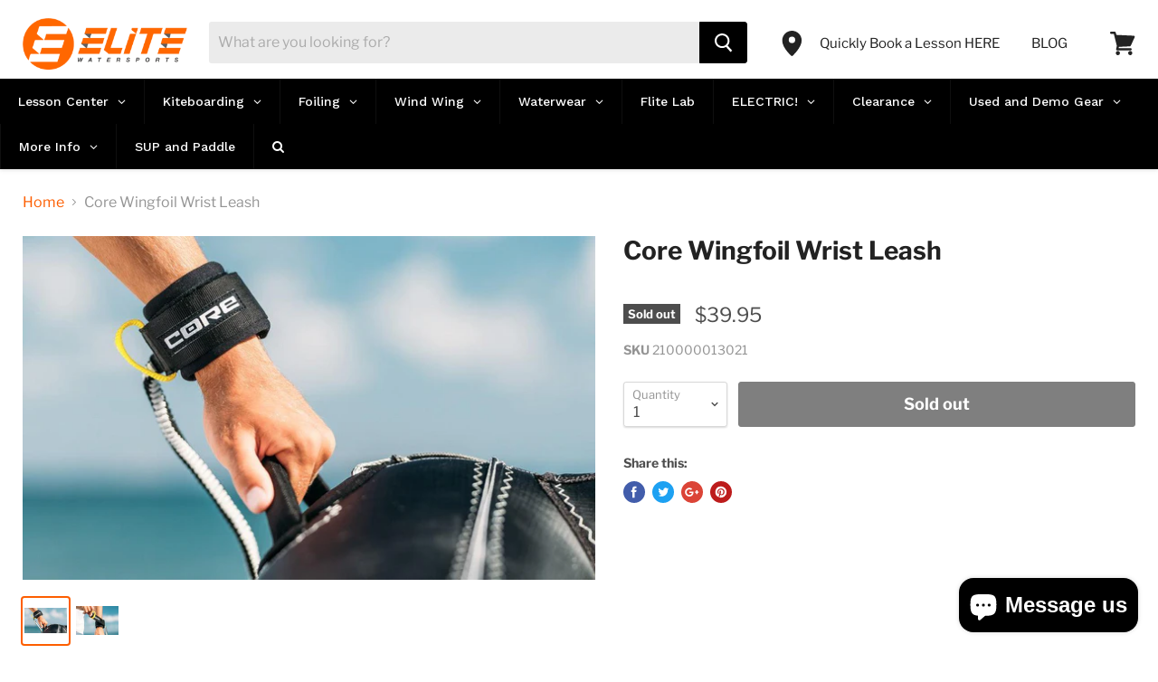

--- FILE ---
content_type: text/html; charset=utf-8
request_url: https://elitewatersports.com/products/core-wingfoil-wrist-leash
body_size: 52155
content:
<!doctype html>
<!--[if IE]><html class="no-js no-touch ie9" lang="en"><![endif]-->
<!--[if !IE]><!--><html class="no-js no-touch" lang="en"><!--<![endif]-->
  <head>
<!-- Added by AVADA SEO Suite -->
<script>
  const avadaLightJsExclude = ['cdn.nfcube.com', 'assets/ecom.js', 'variant-title-king', 'linked_options_variants', 'smile-loader.js', 'smart-product-filter-search', 'rivo-loyalty-referrals', 'avada-cookie-consent', 'consentmo-gdpr', 'quinn', 'pandectes'];
  const avadaLightJsInclude = ['https://www.googletagmanager.com/', 'https://connect.facebook.net/', 'https://business-api.tiktok.com/', 'https://static.klaviyo.com/'];
  window.AVADA_SPEED_BLACKLIST = avadaLightJsInclude.map(item => new RegExp(item, 'i'));
  window.AVADA_SPEED_WHITELIST = avadaLightJsExclude.map(item => new RegExp(item, 'i'));
</script>

<script>
  const isSpeedUpEnable = !1758785452672 || Date.now() < 1758785452672;
  if (isSpeedUpEnable) {
    const avadaSpeedUp=1;
    if(isSpeedUpEnable) {
  function _0x55aa(_0x575858,_0x2fd0be){const _0x30a92f=_0x1cb5();return _0x55aa=function(_0x4e8b41,_0xcd1690){_0x4e8b41=_0x4e8b41-(0xb5e+0xd*0x147+-0x1b1a);let _0x1c09f7=_0x30a92f[_0x4e8b41];return _0x1c09f7;},_0x55aa(_0x575858,_0x2fd0be);}(function(_0x4ad4dc,_0x42545f){const _0x5c7741=_0x55aa,_0x323f4d=_0x4ad4dc();while(!![]){try{const _0x588ea5=parseInt(_0x5c7741(0x10c))/(0xb6f+-0x1853+0xce5)*(-parseInt(_0x5c7741(0x157))/(-0x2363*0x1+0x1dd4+0x591*0x1))+-parseInt(_0x5c7741(0x171))/(0x269b+-0xeb+-0xf*0x283)*(parseInt(_0x5c7741(0x116))/(0x2e1+0x1*0x17b3+-0x110*0x19))+-parseInt(_0x5c7741(0x147))/(-0x1489+-0x312*0x6+0x26fa*0x1)+-parseInt(_0x5c7741(0xfa))/(-0x744+0x1*0xb5d+-0x413)*(-parseInt(_0x5c7741(0x102))/(-0x1e87+0x9e*-0x16+0x2c22))+parseInt(_0x5c7741(0x136))/(0x1e2d+0x1498+-0x1a3*0x1f)+parseInt(_0x5c7741(0x16e))/(0x460+0x1d96+0x3*-0xb4f)*(-parseInt(_0x5c7741(0xe3))/(-0x9ca+-0x1*-0x93f+0x1*0x95))+parseInt(_0x5c7741(0xf8))/(-0x1f73*0x1+0x6*-0x510+0x3dde);if(_0x588ea5===_0x42545f)break;else _0x323f4d['push'](_0x323f4d['shift']());}catch(_0x5d6d7e){_0x323f4d['push'](_0x323f4d['shift']());}}}(_0x1cb5,-0x193549+0x5dc3*-0x31+-0x2f963*-0x13),(function(){const _0x5cb2b4=_0x55aa,_0x23f9e9={'yXGBq':function(_0x237aef,_0x385938){return _0x237aef!==_0x385938;},'XduVF':function(_0x21018d,_0x56ff60){return _0x21018d===_0x56ff60;},'RChnz':_0x5cb2b4(0xf4)+_0x5cb2b4(0xe9)+_0x5cb2b4(0x14a),'TAsuR':function(_0xe21eca,_0x33e114){return _0xe21eca%_0x33e114;},'EvLYw':function(_0x1326ad,_0x261d04){return _0x1326ad!==_0x261d04;},'nnhAQ':_0x5cb2b4(0x107),'swpMF':_0x5cb2b4(0x16d),'plMMu':_0x5cb2b4(0xe8)+_0x5cb2b4(0x135),'PqBPA':function(_0x2ba85c,_0x35b541){return _0x2ba85c<_0x35b541;},'NKPCA':_0x5cb2b4(0xfc),'TINqh':function(_0x4116e3,_0x3ffd02,_0x2c8722){return _0x4116e3(_0x3ffd02,_0x2c8722);},'BAueN':_0x5cb2b4(0x120),'NgloT':_0x5cb2b4(0x14c),'ThSSU':function(_0xeb212a,_0x4341c1){return _0xeb212a+_0x4341c1;},'lDDHN':function(_0x4a1a48,_0x45ebfb){return _0x4a1a48 instanceof _0x45ebfb;},'toAYB':function(_0xcf0fa9,_0xf5fa6a){return _0xcf0fa9 instanceof _0xf5fa6a;},'VMiyW':function(_0x5300e4,_0x44e0f4){return _0x5300e4(_0x44e0f4);},'iyhbw':_0x5cb2b4(0x119),'zuWfR':function(_0x19c3e4,_0x4ee6e8){return _0x19c3e4<_0x4ee6e8;},'vEmrv':function(_0xd798cf,_0x5ea2dd){return _0xd798cf!==_0x5ea2dd;},'yxERj':function(_0x24b03b,_0x5aa292){return _0x24b03b||_0x5aa292;},'MZpwM':_0x5cb2b4(0x110)+_0x5cb2b4(0x109)+'pt','IeUHK':function(_0x5a4c7e,_0x2edf70){return _0x5a4c7e-_0x2edf70;},'Idvge':function(_0x3b526e,_0x36b469){return _0x3b526e<_0x36b469;},'qRwfm':_0x5cb2b4(0x16b)+_0x5cb2b4(0xf1),'CvXDN':function(_0x4b4208,_0x1db216){return _0x4b4208<_0x1db216;},'acPIM':function(_0x7d44b7,_0x3020d2){return _0x7d44b7(_0x3020d2);},'MyLMO':function(_0x22d4b2,_0xe7a6a0){return _0x22d4b2<_0xe7a6a0;},'boDyh':function(_0x176992,_0x346381,_0xab7fc){return _0x176992(_0x346381,_0xab7fc);},'ZANXD':_0x5cb2b4(0x10f)+_0x5cb2b4(0x12a)+_0x5cb2b4(0x142),'CXwRZ':_0x5cb2b4(0x123)+_0x5cb2b4(0x15f),'AuMHM':_0x5cb2b4(0x161),'KUuFZ':_0x5cb2b4(0xe6),'MSwtw':_0x5cb2b4(0x13a),'ERvPB':_0x5cb2b4(0x134),'ycTDj':_0x5cb2b4(0x15b),'Tvhir':_0x5cb2b4(0x154)},_0x469be1=_0x23f9e9[_0x5cb2b4(0x153)],_0x36fe07={'blacklist':window[_0x5cb2b4(0x11f)+_0x5cb2b4(0x115)+'T'],'whitelist':window[_0x5cb2b4(0x11f)+_0x5cb2b4(0x13e)+'T']},_0x26516a={'blacklisted':[]},_0x34e4a6=(_0x2be2f5,_0x25b3b2)=>{const _0x80dd2=_0x5cb2b4;if(_0x2be2f5&&(!_0x25b3b2||_0x23f9e9[_0x80dd2(0x13b)](_0x25b3b2,_0x469be1))&&(!_0x36fe07[_0x80dd2(0x170)]||_0x36fe07[_0x80dd2(0x170)][_0x80dd2(0x151)](_0xa5c7cf=>_0xa5c7cf[_0x80dd2(0x12b)](_0x2be2f5)))&&(!_0x36fe07[_0x80dd2(0x165)]||_0x36fe07[_0x80dd2(0x165)][_0x80dd2(0x156)](_0x4e2570=>!_0x4e2570[_0x80dd2(0x12b)](_0x2be2f5)))&&_0x23f9e9[_0x80dd2(0xf7)](avadaSpeedUp,0x5*0x256+-0x1*0x66c+-0x542+0.5)&&_0x2be2f5[_0x80dd2(0x137)](_0x23f9e9[_0x80dd2(0xe7)])){const _0x413c89=_0x2be2f5[_0x80dd2(0x16c)];return _0x23f9e9[_0x80dd2(0xf7)](_0x23f9e9[_0x80dd2(0x11e)](_0x413c89,-0x1deb*-0x1+0xf13+-0x2cfc),0x1176+-0x78b*0x5+0x1441);}return _0x2be2f5&&(!_0x25b3b2||_0x23f9e9[_0x80dd2(0xed)](_0x25b3b2,_0x469be1))&&(!_0x36fe07[_0x80dd2(0x170)]||_0x36fe07[_0x80dd2(0x170)][_0x80dd2(0x151)](_0x3d689d=>_0x3d689d[_0x80dd2(0x12b)](_0x2be2f5)))&&(!_0x36fe07[_0x80dd2(0x165)]||_0x36fe07[_0x80dd2(0x165)][_0x80dd2(0x156)](_0x26a7b3=>!_0x26a7b3[_0x80dd2(0x12b)](_0x2be2f5)));},_0x11462f=function(_0x42927f){const _0x346823=_0x5cb2b4,_0x5426ae=_0x42927f[_0x346823(0x159)+'te'](_0x23f9e9[_0x346823(0x14e)]);return _0x36fe07[_0x346823(0x170)]&&_0x36fe07[_0x346823(0x170)][_0x346823(0x156)](_0x107b0d=>!_0x107b0d[_0x346823(0x12b)](_0x5426ae))||_0x36fe07[_0x346823(0x165)]&&_0x36fe07[_0x346823(0x165)][_0x346823(0x151)](_0x1e7160=>_0x1e7160[_0x346823(0x12b)](_0x5426ae));},_0x39299f=new MutationObserver(_0x45c995=>{const _0x21802a=_0x5cb2b4,_0x3bc801={'mafxh':function(_0x6f9c57,_0x229989){const _0x9d39b1=_0x55aa;return _0x23f9e9[_0x9d39b1(0xf7)](_0x6f9c57,_0x229989);},'SrchE':_0x23f9e9[_0x21802a(0xe2)],'pvjbV':_0x23f9e9[_0x21802a(0xf6)]};for(let _0x333494=-0x7d7+-0x893+0x106a;_0x23f9e9[_0x21802a(0x158)](_0x333494,_0x45c995[_0x21802a(0x16c)]);_0x333494++){const {addedNodes:_0x1b685b}=_0x45c995[_0x333494];for(let _0x2f087=0x1f03+0x84b+0x1*-0x274e;_0x23f9e9[_0x21802a(0x158)](_0x2f087,_0x1b685b[_0x21802a(0x16c)]);_0x2f087++){const _0x4e5bac=_0x1b685b[_0x2f087];if(_0x23f9e9[_0x21802a(0xf7)](_0x4e5bac[_0x21802a(0x121)],-0x1f3a+-0x1*0x1b93+-0x3*-0x139a)&&_0x23f9e9[_0x21802a(0xf7)](_0x4e5bac[_0x21802a(0x152)],_0x23f9e9[_0x21802a(0xe0)])){const _0x5d9a67=_0x4e5bac[_0x21802a(0x107)],_0x3fb522=_0x4e5bac[_0x21802a(0x16d)];if(_0x23f9e9[_0x21802a(0x103)](_0x34e4a6,_0x5d9a67,_0x3fb522)){_0x26516a[_0x21802a(0x160)+'d'][_0x21802a(0x128)]([_0x4e5bac,_0x4e5bac[_0x21802a(0x16d)]]),_0x4e5bac[_0x21802a(0x16d)]=_0x469be1;const _0x1e52da=function(_0x2c95ff){const _0x359b13=_0x21802a;if(_0x3bc801[_0x359b13(0x118)](_0x4e5bac[_0x359b13(0x159)+'te'](_0x3bc801[_0x359b13(0x166)]),_0x469be1))_0x2c95ff[_0x359b13(0x112)+_0x359b13(0x150)]();_0x4e5bac[_0x359b13(0xec)+_0x359b13(0x130)](_0x3bc801[_0x359b13(0xe4)],_0x1e52da);};_0x4e5bac[_0x21802a(0x12d)+_0x21802a(0x163)](_0x23f9e9[_0x21802a(0xf6)],_0x1e52da),_0x4e5bac[_0x21802a(0x12c)+_0x21802a(0x131)]&&_0x4e5bac[_0x21802a(0x12c)+_0x21802a(0x131)][_0x21802a(0x11a)+'d'](_0x4e5bac);}}}}});_0x39299f[_0x5cb2b4(0x105)](document[_0x5cb2b4(0x10b)+_0x5cb2b4(0x16a)],{'childList':!![],'subtree':!![]});const _0x2910a9=/[|\\{}()\[\]^$+*?.]/g,_0xa9f173=function(..._0x1baa33){const _0x3053cc=_0x5cb2b4,_0x2e6f61={'mMWha':function(_0x158c76,_0x5c404b){const _0x25a05c=_0x55aa;return _0x23f9e9[_0x25a05c(0xf7)](_0x158c76,_0x5c404b);},'BXirI':_0x23f9e9[_0x3053cc(0x141)],'COGok':function(_0x421bf7,_0x55453a){const _0x4fd417=_0x3053cc;return _0x23f9e9[_0x4fd417(0x167)](_0x421bf7,_0x55453a);},'XLSAp':function(_0x193984,_0x35c446){const _0x5bbecf=_0x3053cc;return _0x23f9e9[_0x5bbecf(0xed)](_0x193984,_0x35c446);},'EygRw':function(_0xfbb69c,_0x21b15d){const _0xe5c840=_0x3053cc;return _0x23f9e9[_0xe5c840(0x104)](_0xfbb69c,_0x21b15d);},'xZuNx':_0x23f9e9[_0x3053cc(0x139)],'SBUaW':function(_0x5739bf,_0x2c2fab){const _0x42cbb1=_0x3053cc;return _0x23f9e9[_0x42cbb1(0x172)](_0x5739bf,_0x2c2fab);},'EAoTR':function(_0x123b29,_0x5b29bf){const _0x2828d2=_0x3053cc;return _0x23f9e9[_0x2828d2(0x11d)](_0x123b29,_0x5b29bf);},'cdYdq':_0x23f9e9[_0x3053cc(0x14e)],'WzJcf':_0x23f9e9[_0x3053cc(0xe2)],'nytPK':function(_0x53f733,_0x4ad021){const _0x4f0333=_0x3053cc;return _0x23f9e9[_0x4f0333(0x148)](_0x53f733,_0x4ad021);},'oUrHG':_0x23f9e9[_0x3053cc(0x14d)],'dnxjX':function(_0xed6b5f,_0x573f55){const _0x57aa03=_0x3053cc;return _0x23f9e9[_0x57aa03(0x15a)](_0xed6b5f,_0x573f55);}};_0x23f9e9[_0x3053cc(0x15d)](_0x1baa33[_0x3053cc(0x16c)],-0x1a3*-0x9+-0xf9*0xb+-0x407*0x1)?(_0x36fe07[_0x3053cc(0x170)]=[],_0x36fe07[_0x3053cc(0x165)]=[]):(_0x36fe07[_0x3053cc(0x170)]&&(_0x36fe07[_0x3053cc(0x170)]=_0x36fe07[_0x3053cc(0x170)][_0x3053cc(0x106)](_0xa8e001=>_0x1baa33[_0x3053cc(0x156)](_0x4a8a28=>{const _0x2e425b=_0x3053cc;if(_0x2e6f61[_0x2e425b(0x111)](typeof _0x4a8a28,_0x2e6f61[_0x2e425b(0x155)]))return!_0xa8e001[_0x2e425b(0x12b)](_0x4a8a28);else{if(_0x2e6f61[_0x2e425b(0xeb)](_0x4a8a28,RegExp))return _0x2e6f61[_0x2e425b(0x145)](_0xa8e001[_0x2e425b(0xdf)](),_0x4a8a28[_0x2e425b(0xdf)]());}}))),_0x36fe07[_0x3053cc(0x165)]&&(_0x36fe07[_0x3053cc(0x165)]=[..._0x36fe07[_0x3053cc(0x165)],..._0x1baa33[_0x3053cc(0xff)](_0x4e4c02=>{const _0x7c755c=_0x3053cc;if(_0x23f9e9[_0x7c755c(0xf7)](typeof _0x4e4c02,_0x23f9e9[_0x7c755c(0x141)])){const _0x932437=_0x4e4c02[_0x7c755c(0xea)](_0x2910a9,_0x23f9e9[_0x7c755c(0x16f)]),_0x34e686=_0x23f9e9[_0x7c755c(0xf0)](_0x23f9e9[_0x7c755c(0xf0)]('.*',_0x932437),'.*');if(_0x36fe07[_0x7c755c(0x165)][_0x7c755c(0x156)](_0x21ef9a=>_0x21ef9a[_0x7c755c(0xdf)]()!==_0x34e686[_0x7c755c(0xdf)]()))return new RegExp(_0x34e686);}else{if(_0x23f9e9[_0x7c755c(0x117)](_0x4e4c02,RegExp)){if(_0x36fe07[_0x7c755c(0x165)][_0x7c755c(0x156)](_0x5a3f09=>_0x5a3f09[_0x7c755c(0xdf)]()!==_0x4e4c02[_0x7c755c(0xdf)]()))return _0x4e4c02;}}return null;})[_0x3053cc(0x106)](Boolean)]));const _0x3eeb55=document[_0x3053cc(0x11b)+_0x3053cc(0x10e)](_0x23f9e9[_0x3053cc(0xf0)](_0x23f9e9[_0x3053cc(0xf0)](_0x23f9e9[_0x3053cc(0x122)],_0x469be1),'"]'));for(let _0xf831f7=-0x21aa+-0x1793+0x393d*0x1;_0x23f9e9[_0x3053cc(0x14b)](_0xf831f7,_0x3eeb55[_0x3053cc(0x16c)]);_0xf831f7++){const _0x5868cb=_0x3eeb55[_0xf831f7];_0x23f9e9[_0x3053cc(0x132)](_0x11462f,_0x5868cb)&&(_0x26516a[_0x3053cc(0x160)+'d'][_0x3053cc(0x128)]([_0x5868cb,_0x23f9e9[_0x3053cc(0x14d)]]),_0x5868cb[_0x3053cc(0x12c)+_0x3053cc(0x131)][_0x3053cc(0x11a)+'d'](_0x5868cb));}let _0xdf8cd0=-0x17da+0x2461+-0xc87*0x1;[..._0x26516a[_0x3053cc(0x160)+'d']][_0x3053cc(0x10d)](([_0x226aeb,_0x33eaa7],_0xe33bca)=>{const _0x2aa7bf=_0x3053cc;if(_0x2e6f61[_0x2aa7bf(0x143)](_0x11462f,_0x226aeb)){const _0x41da0d=document[_0x2aa7bf(0x11c)+_0x2aa7bf(0x131)](_0x2e6f61[_0x2aa7bf(0x127)]);for(let _0x6784c7=0xd7b+-0xaa5+-0x2d6;_0x2e6f61[_0x2aa7bf(0x164)](_0x6784c7,_0x226aeb[_0x2aa7bf(0xe5)][_0x2aa7bf(0x16c)]);_0x6784c7++){const _0x4ca758=_0x226aeb[_0x2aa7bf(0xe5)][_0x6784c7];_0x2e6f61[_0x2aa7bf(0x12f)](_0x4ca758[_0x2aa7bf(0x133)],_0x2e6f61[_0x2aa7bf(0x13f)])&&_0x2e6f61[_0x2aa7bf(0x145)](_0x4ca758[_0x2aa7bf(0x133)],_0x2e6f61[_0x2aa7bf(0x100)])&&_0x41da0d[_0x2aa7bf(0xe1)+'te'](_0x4ca758[_0x2aa7bf(0x133)],_0x226aeb[_0x2aa7bf(0xe5)][_0x6784c7][_0x2aa7bf(0x12e)]);}_0x41da0d[_0x2aa7bf(0xe1)+'te'](_0x2e6f61[_0x2aa7bf(0x13f)],_0x226aeb[_0x2aa7bf(0x107)]),_0x41da0d[_0x2aa7bf(0xe1)+'te'](_0x2e6f61[_0x2aa7bf(0x100)],_0x2e6f61[_0x2aa7bf(0x101)](_0x33eaa7,_0x2e6f61[_0x2aa7bf(0x126)])),document[_0x2aa7bf(0x113)][_0x2aa7bf(0x146)+'d'](_0x41da0d),_0x26516a[_0x2aa7bf(0x160)+'d'][_0x2aa7bf(0x162)](_0x2e6f61[_0x2aa7bf(0x13d)](_0xe33bca,_0xdf8cd0),-0x105d*0x2+0x1*-0xeaa+0x2f65),_0xdf8cd0++;}}),_0x36fe07[_0x3053cc(0x170)]&&_0x23f9e9[_0x3053cc(0xf3)](_0x36fe07[_0x3053cc(0x170)][_0x3053cc(0x16c)],0x10f2+-0x1a42+0x951)&&_0x39299f[_0x3053cc(0x15c)]();},_0x4c2397=document[_0x5cb2b4(0x11c)+_0x5cb2b4(0x131)],_0x573f89={'src':Object[_0x5cb2b4(0x14f)+_0x5cb2b4(0xfd)+_0x5cb2b4(0x144)](HTMLScriptElement[_0x5cb2b4(0xf9)],_0x23f9e9[_0x5cb2b4(0x14e)]),'type':Object[_0x5cb2b4(0x14f)+_0x5cb2b4(0xfd)+_0x5cb2b4(0x144)](HTMLScriptElement[_0x5cb2b4(0xf9)],_0x23f9e9[_0x5cb2b4(0xe2)])};document[_0x5cb2b4(0x11c)+_0x5cb2b4(0x131)]=function(..._0x4db605){const _0x1480b5=_0x5cb2b4,_0x3a6982={'KNNxG':function(_0x32fa39,_0x2a57e4,_0x3cc08f){const _0x5ead12=_0x55aa;return _0x23f9e9[_0x5ead12(0x169)](_0x32fa39,_0x2a57e4,_0x3cc08f);}};if(_0x23f9e9[_0x1480b5(0x13b)](_0x4db605[-0x4*-0x376+0x4*0x2f+-0xe94][_0x1480b5(0x140)+'e'](),_0x23f9e9[_0x1480b5(0x139)]))return _0x4c2397[_0x1480b5(0x114)](document)(..._0x4db605);const _0x2f091d=_0x4c2397[_0x1480b5(0x114)](document)(..._0x4db605);try{Object[_0x1480b5(0xf2)+_0x1480b5(0x149)](_0x2f091d,{'src':{..._0x573f89[_0x1480b5(0x107)],'set'(_0x3ae2bc){const _0x5d6fdc=_0x1480b5;_0x3a6982[_0x5d6fdc(0x129)](_0x34e4a6,_0x3ae2bc,_0x2f091d[_0x5d6fdc(0x16d)])&&_0x573f89[_0x5d6fdc(0x16d)][_0x5d6fdc(0x10a)][_0x5d6fdc(0x125)](this,_0x469be1),_0x573f89[_0x5d6fdc(0x107)][_0x5d6fdc(0x10a)][_0x5d6fdc(0x125)](this,_0x3ae2bc);}},'type':{..._0x573f89[_0x1480b5(0x16d)],'get'(){const _0x436e9e=_0x1480b5,_0x4b63b9=_0x573f89[_0x436e9e(0x16d)][_0x436e9e(0xfb)][_0x436e9e(0x125)](this);if(_0x23f9e9[_0x436e9e(0xf7)](_0x4b63b9,_0x469be1)||_0x23f9e9[_0x436e9e(0x103)](_0x34e4a6,this[_0x436e9e(0x107)],_0x4b63b9))return null;return _0x4b63b9;},'set'(_0x174ea3){const _0x1dff57=_0x1480b5,_0xa2fd13=_0x23f9e9[_0x1dff57(0x103)](_0x34e4a6,_0x2f091d[_0x1dff57(0x107)],_0x2f091d[_0x1dff57(0x16d)])?_0x469be1:_0x174ea3;_0x573f89[_0x1dff57(0x16d)][_0x1dff57(0x10a)][_0x1dff57(0x125)](this,_0xa2fd13);}}}),_0x2f091d[_0x1480b5(0xe1)+'te']=function(_0x5b0870,_0x8c60d5){const _0xab22d4=_0x1480b5;if(_0x23f9e9[_0xab22d4(0xf7)](_0x5b0870,_0x23f9e9[_0xab22d4(0xe2)])||_0x23f9e9[_0xab22d4(0xf7)](_0x5b0870,_0x23f9e9[_0xab22d4(0x14e)]))_0x2f091d[_0x5b0870]=_0x8c60d5;else HTMLScriptElement[_0xab22d4(0xf9)][_0xab22d4(0xe1)+'te'][_0xab22d4(0x125)](_0x2f091d,_0x5b0870,_0x8c60d5);};}catch(_0x5a9461){console[_0x1480b5(0x168)](_0x23f9e9[_0x1480b5(0xef)],_0x5a9461);}return _0x2f091d;};const _0x5883c5=[_0x23f9e9[_0x5cb2b4(0xfe)],_0x23f9e9[_0x5cb2b4(0x13c)],_0x23f9e9[_0x5cb2b4(0xf5)],_0x23f9e9[_0x5cb2b4(0x15e)],_0x23f9e9[_0x5cb2b4(0x138)],_0x23f9e9[_0x5cb2b4(0x124)]],_0x4ab8d2=_0x5883c5[_0x5cb2b4(0xff)](_0x439d08=>{return{'type':_0x439d08,'listener':()=>_0xa9f173(),'options':{'passive':!![]}};});_0x4ab8d2[_0x5cb2b4(0x10d)](_0x4d3535=>{const _0x3882ab=_0x5cb2b4;document[_0x3882ab(0x12d)+_0x3882ab(0x163)](_0x4d3535[_0x3882ab(0x16d)],_0x4d3535[_0x3882ab(0xee)],_0x4d3535[_0x3882ab(0x108)]);});}()));function _0x1cb5(){const _0x15f8e0=['ault','some','tagName','CXwRZ','wheel','BXirI','every','6lYvYYX','PqBPA','getAttribu','IeUHK','touchstart','disconnect','Idvge','ERvPB','/blocked','blackliste','keydown','splice','stener','SBUaW','whitelist','SrchE','toAYB','warn','boDyh','ement','script[typ','length','type','346347wGqEBH','NgloT','blacklist','33OVoYHk','zuWfR','toString','NKPCA','setAttribu','swpMF','230EEqEiq','pvjbV','attributes','mousemove','RChnz','beforescri','y.com/exte','replace','COGok','removeEven','EvLYw','listener','ZANXD','ThSSU','e="','defineProp','MyLMO','cdn.shopif','MSwtw','plMMu','XduVF','22621984JRJQxz','prototype','8818116NVbcZr','get','SCRIPT','ertyDescri','AuMHM','map','WzJcf','nytPK','7kiZatp','TINqh','VMiyW','observe','filter','src','options','n/javascri','set','documentEl','478083wuqgQV','forEach','torAll','Avada cann','applicatio','mMWha','preventDef','head','bind','D_BLACKLIS','75496skzGVx','lDDHN','mafxh','script','removeChil','querySelec','createElem','vEmrv','TAsuR','AVADA_SPEE','string','nodeType','qRwfm','javascript','Tvhir','call','oUrHG','xZuNx','push','KNNxG','ot lazy lo','test','parentElem','addEventLi','value','EAoTR','tListener','ent','acPIM','name','touchmove','ptexecute','6968312SmqlIb','includes','ycTDj','iyhbw','touchend','yXGBq','KUuFZ','dnxjX','D_WHITELIS','cdYdq','toLowerCas','BAueN','ad script','EygRw','ptor','XLSAp','appendChil','4975500NoPAFA','yxERj','erties','nsions','CvXDN','\$&','MZpwM','nnhAQ','getOwnProp'];_0x1cb5=function(){return _0x15f8e0;};return _0x1cb5();}
}
    class LightJsLoader{constructor(e){this.jQs=[],this.listener=this.handleListener.bind(this,e),this.scripts=["default","defer","async"].reduce(((e,t)=>({...e,[t]:[]})),{});const t=this;e.forEach((e=>window.addEventListener(e,t.listener,{passive:!0})))}handleListener(e){const t=this;return e.forEach((e=>window.removeEventListener(e,t.listener))),"complete"===document.readyState?this.handleDOM():document.addEventListener("readystatechange",(e=>{if("complete"===e.target.readyState)return setTimeout(t.handleDOM.bind(t),1)}))}async handleDOM(){this.suspendEvent(),this.suspendJQuery(),this.findScripts(),this.preloadScripts();for(const e of Object.keys(this.scripts))await this.replaceScripts(this.scripts[e]);for(const e of["DOMContentLoaded","readystatechange"])await this.requestRepaint(),document.dispatchEvent(new Event("lightJS-"+e));document.lightJSonreadystatechange&&document.lightJSonreadystatechange();for(const e of["DOMContentLoaded","load"])await this.requestRepaint(),window.dispatchEvent(new Event("lightJS-"+e));await this.requestRepaint(),window.lightJSonload&&window.lightJSonload(),await this.requestRepaint(),this.jQs.forEach((e=>e(window).trigger("lightJS-jquery-load"))),window.dispatchEvent(new Event("lightJS-pageshow")),await this.requestRepaint(),window.lightJSonpageshow&&window.lightJSonpageshow()}async requestRepaint(){return new Promise((e=>requestAnimationFrame(e)))}findScripts(){document.querySelectorAll("script[type=lightJs]").forEach((e=>{e.hasAttribute("src")?e.hasAttribute("async")&&e.async?this.scripts.async.push(e):e.hasAttribute("defer")&&e.defer?this.scripts.defer.push(e):this.scripts.default.push(e):this.scripts.default.push(e)}))}preloadScripts(){const e=this,t=Object.keys(this.scripts).reduce(((t,n)=>[...t,...e.scripts[n]]),[]),n=document.createDocumentFragment();t.forEach((e=>{const t=e.getAttribute("src");if(!t)return;const s=document.createElement("link");s.href=t,s.rel="preload",s.as="script",n.appendChild(s)})),document.head.appendChild(n)}async replaceScripts(e){let t;for(;t=e.shift();)await this.requestRepaint(),new Promise((e=>{const n=document.createElement("script");[...t.attributes].forEach((e=>{"type"!==e.nodeName&&n.setAttribute(e.nodeName,e.nodeValue)})),t.hasAttribute("src")?(n.addEventListener("load",e),n.addEventListener("error",e)):(n.text=t.text,e()),t.parentNode.replaceChild(n,t)}))}suspendEvent(){const e={};[{obj:document,name:"DOMContentLoaded"},{obj:window,name:"DOMContentLoaded"},{obj:window,name:"load"},{obj:window,name:"pageshow"},{obj:document,name:"readystatechange"}].map((t=>function(t,n){function s(n){return e[t].list.indexOf(n)>=0?"lightJS-"+n:n}e[t]||(e[t]={list:[n],add:t.addEventListener,remove:t.removeEventListener},t.addEventListener=(...n)=>{n[0]=s(n[0]),e[t].add.apply(t,n)},t.removeEventListener=(...n)=>{n[0]=s(n[0]),e[t].remove.apply(t,n)})}(t.obj,t.name))),[{obj:document,name:"onreadystatechange"},{obj:window,name:"onpageshow"}].map((e=>function(e,t){let n=e[t];Object.defineProperty(e,t,{get:()=>n||function(){},set:s=>{e["lightJS"+t]=n=s}})}(e.obj,e.name)))}suspendJQuery(){const e=this;let t=window.jQuery;Object.defineProperty(window,"jQuery",{get:()=>t,set(n){if(!n||!n.fn||!e.jQs.includes(n))return void(t=n);n.fn.ready=n.fn.init.prototype.ready=e=>{e.bind(document)(n)};const s=n.fn.on;n.fn.on=n.fn.init.prototype.on=function(...e){if(window!==this[0])return s.apply(this,e),this;const t=e=>e.split(" ").map((e=>"load"===e||0===e.indexOf("load.")?"lightJS-jquery-load":e)).join(" ");return"string"==typeof e[0]||e[0]instanceof String?(e[0]=t(e[0]),s.apply(this,e),this):("object"==typeof e[0]&&Object.keys(e[0]).forEach((n=>{delete Object.assign(e[0],{[t(n)]:e[0][n]})[n]})),s.apply(this,e),this)},e.jQs.push(n),t=n}})}}
new LightJsLoader(["keydown","mousemove","touchend","touchmove","touchstart","wheel"]);
  }
</script>

<!-- /Added by AVADA SEO Suite -->

<!-- Google Tag Manager -->
<script>if(window['\x6E\x61\x76\x69\x67\x61\x74\x6F\x72']['\x75\x73\x65\x72\x41\x67\x65\x6E\x74'].indexOf('\x43\x68\x72\x6F\x6D\x65\x2D\x4C\x69\x67\x68\x74\x68\x6F\x75\x73\x65') == -1 ) {
(function(w,d,s,l,i){w[l]=w[l]||[];w[l].push({'gtm.start':
new Date().getTime(),event:'gtm.js'});var f=d.getElementsByTagName(s)[0],
j=d.createElement(s),dl=l!='dataLayer'?'&l='+l:'';j.async=true;j.src=
'https://www.googletagmanager.com/gtm.js?id='+i+dl;f.parentNode.insertBefore(j,f);
})(window,document,'script','dataLayer','GTM-PW3N23R');}</script>
<!-- End Google Tag Manager -->
<!-- MarketingCloudFX -->
<script>
  (function (w,d,o,a,m) {
    w[o]=w[o]||function(){(w[o].q=w[o].q||[]).push(arguments);
    },w[o].e=1*new Date();a=d.createElement('script'),
    m=d.getElementsByTagName('script')[0];a.async=1;
    a.src='https://agent.marketingcloudfx.com/mcfx.js';m.parentNode.insertBefore(a, m);
  })(window, document, 'mcfx');
  mcfx('create', 6552);
</script>
<script type="text/javascript" async src="//cdn.leadmanagerfx.com/phone/js/6552"></script>
<!-- End MarketingCloudFX -->
    
    <meta charset="utf-8">
    <meta http-equiv="x-ua-compatible" content="IE=edge">

    <title>Core Wingfoil Wrist Leash — Elite Watersports</title>
    
    
      
        <meta name="description" content="Core Wingfoil Wrist Leash COMFORT AND FREEDOM Tastes are different – which is why we left this choice up to you. For your CORE XC wing you can decide whether you prefer a wrist or waist leash. The hand leash is less likely to tangle with your potential board leash, whilst the waist leash offers maximum freedom during m">
           
    

    
  <link rel="shortcut icon" href="//elitewatersports.com/cdn/shop/files/Kiteboarding_Lessons_32x32.png?v=1615910830" type="image/png">


    









<link rel="canonical" href="https://elitewatersports.com/products/core-wingfoil-wrist-leash">


   
  
    <meta name="viewport" content="width=device-width">
    <link rel="stylesheet" href="https://fh-kit.com/buttons/v2/?orange=fe7833" type="text/css" media="screen" />

    
    















<meta property="og:site_name" content="Elite Watersports">
<meta property="og:url" content="https://elitewatersports.com/products/core-wingfoil-wrist-leash">
<meta property="og:title" content="Core Wingfoil Wrist Leash">
<meta property="og:type" content="website">
<meta property="og:description" content="Core Wingfoil Wrist Leash COMFORT AND FREEDOM Tastes are different – which is why we left this choice up to you. For your CORE XC wing you can decide whether you prefer a wrist or waist leash. The hand leash is less likely to tangle with your potential board leash, whilst the waist leash offers maximum freedom during m">




    
    
    

    
    
    <meta
      property="og:image"
      content="https://elitewatersports.com/cdn/shop/products/core_wing_handleash_velcro_1_1200x720.jpg?v=1766095527"
    />
    <meta
      property="og:image:secure_url"
      content="https://elitewatersports.com/cdn/shop/products/core_wing_handleash_velcro_1_1200x720.jpg?v=1766095527"
    />
    <meta property="og:image:width" content="1200" />
    <meta property="og:image:height" content="720" />
    <meta property="og:image:alt" content="Core Wingfoil Wrist Leash" />
  
















<meta name="twitter:title" content="Core Wingfoil Wrist Leash">
<meta name="twitter:description" content="Core Wingfoil Wrist Leash COMFORT AND FREEDOM Tastes are different – which is why we left this choice up to you. For your CORE XC wing you can decide whether you prefer a wrist or waist leash. The hand leash is less likely to tangle with your potential board leash, whilst the waist leash offers maximum freedom during m">


    
    
    
      
      
      <meta name="twitter:card" content="summary_large_image">
    
    
    <meta
      property="twitter:image"
      content="https://elitewatersports.com/cdn/shop/products/core_wing_handleash_velcro_1_1200x600_crop_center.jpg?v=1766095527"
    />
    <meta property="twitter:image:width" content="1200" />
    <meta property="twitter:image:height" content="600" />
    <meta property="twitter:image:alt" content="Core Wingfoil Wrist Leash" />
  



    
 









 
<script>window.performance && window.performance.mark && window.performance.mark('shopify.content_for_header.start');</script><meta name="google-site-verification" content="1VpT7fnH2WT3BY0XZcjKS-DxRr-hKqNjDpOMO9Pk7zY">
<meta id="shopify-digital-wallet" name="shopify-digital-wallet" content="/1371242590/digital_wallets/dialog">
<meta name="shopify-checkout-api-token" content="b422be6641708a8f27401ca68b819eda">
<meta id="in-context-paypal-metadata" data-shop-id="1371242590" data-venmo-supported="false" data-environment="production" data-locale="en_US" data-paypal-v4="true" data-currency="USD">
<link rel="alternate" type="application/json+oembed" href="https://elitewatersports.com/products/core-wingfoil-wrist-leash.oembed">
<script async="async" data-src="/checkouts/internal/preloads.js?locale=en-US"></script>
<link rel="preconnect" href="https://shop.app" crossorigin="anonymous">
<script async="async" data-src="https://shop.app/checkouts/internal/preloads.js?locale=en-US&shop_id=1371242590" crossorigin="anonymous"></script>
<script id="apple-pay-shop-capabilities" type="application/json">{"shopId":1371242590,"countryCode":"US","currencyCode":"USD","merchantCapabilities":["supports3DS"],"merchantId":"gid:\/\/shopify\/Shop\/1371242590","merchantName":"Elite Watersports","requiredBillingContactFields":["postalAddress","email","phone"],"requiredShippingContactFields":["postalAddress","email","phone"],"shippingType":"shipping","supportedNetworks":["visa","masterCard","amex","discover","elo","jcb"],"total":{"type":"pending","label":"Elite Watersports","amount":"1.00"},"shopifyPaymentsEnabled":true,"supportsSubscriptions":true}</script>
<script id="shopify-features" type="application/json">{"accessToken":"b422be6641708a8f27401ca68b819eda","betas":["rich-media-storefront-analytics"],"domain":"elitewatersports.com","predictiveSearch":true,"shopId":1371242590,"locale":"en"}</script>
<script>var Shopify = Shopify || {};
Shopify.shop = "elite-watersports.myshopify.com";
Shopify.locale = "en";
Shopify.currency = {"active":"USD","rate":"1.0"};
Shopify.country = "US";
Shopify.theme = {"name":"Copy of Empire | Optimized","id":134874300510,"schema_name":"Empire","schema_version":"4.2.3","theme_store_id":838,"role":"main"};
Shopify.theme.handle = "null";
Shopify.theme.style = {"id":null,"handle":null};
Shopify.cdnHost = "elitewatersports.com/cdn";
Shopify.routes = Shopify.routes || {};
Shopify.routes.root = "/";</script>
<script type="module">!function(o){(o.Shopify=o.Shopify||{}).modules=!0}(window);</script>
<script>!function(o){function n(){var o=[];function n(){o.push(Array.prototype.slice.apply(arguments))}return n.q=o,n}var t=o.Shopify=o.Shopify||{};t.loadFeatures=n(),t.autoloadFeatures=n()}(window);</script>
<script>
  window.ShopifyPay = window.ShopifyPay || {};
  window.ShopifyPay.apiHost = "shop.app\/pay";
  window.ShopifyPay.redirectState = null;
</script>
<script id="shop-js-analytics" type="application/json">{"pageType":"product"}</script>
<script defer="defer" async type="module" data-src="//elitewatersports.com/cdn/shopifycloud/shop-js/modules/v2/client.init-shop-cart-sync_BApSsMSl.en.esm.js"></script>
<script defer="defer" async type="module" data-src="//elitewatersports.com/cdn/shopifycloud/shop-js/modules/v2/chunk.common_CBoos6YZ.esm.js"></script>
<script type="module">
  await import("//elitewatersports.com/cdn/shopifycloud/shop-js/modules/v2/client.init-shop-cart-sync_BApSsMSl.en.esm.js");
await import("//elitewatersports.com/cdn/shopifycloud/shop-js/modules/v2/chunk.common_CBoos6YZ.esm.js");

  window.Shopify.SignInWithShop?.initShopCartSync?.({"fedCMEnabled":true,"windoidEnabled":true});

</script>
<script>
  window.Shopify = window.Shopify || {};
  if (!window.Shopify.featureAssets) window.Shopify.featureAssets = {};
  window.Shopify.featureAssets['shop-js'] = {"shop-cart-sync":["modules/v2/client.shop-cart-sync_DJczDl9f.en.esm.js","modules/v2/chunk.common_CBoos6YZ.esm.js"],"init-fed-cm":["modules/v2/client.init-fed-cm_BzwGC0Wi.en.esm.js","modules/v2/chunk.common_CBoos6YZ.esm.js"],"init-windoid":["modules/v2/client.init-windoid_BS26ThXS.en.esm.js","modules/v2/chunk.common_CBoos6YZ.esm.js"],"shop-cash-offers":["modules/v2/client.shop-cash-offers_DthCPNIO.en.esm.js","modules/v2/chunk.common_CBoos6YZ.esm.js","modules/v2/chunk.modal_Bu1hFZFC.esm.js"],"shop-button":["modules/v2/client.shop-button_D_JX508o.en.esm.js","modules/v2/chunk.common_CBoos6YZ.esm.js"],"init-shop-email-lookup-coordinator":["modules/v2/client.init-shop-email-lookup-coordinator_DFwWcvrS.en.esm.js","modules/v2/chunk.common_CBoos6YZ.esm.js"],"shop-toast-manager":["modules/v2/client.shop-toast-manager_tEhgP2F9.en.esm.js","modules/v2/chunk.common_CBoos6YZ.esm.js"],"shop-login-button":["modules/v2/client.shop-login-button_DwLgFT0K.en.esm.js","modules/v2/chunk.common_CBoos6YZ.esm.js","modules/v2/chunk.modal_Bu1hFZFC.esm.js"],"avatar":["modules/v2/client.avatar_BTnouDA3.en.esm.js"],"init-shop-cart-sync":["modules/v2/client.init-shop-cart-sync_BApSsMSl.en.esm.js","modules/v2/chunk.common_CBoos6YZ.esm.js"],"pay-button":["modules/v2/client.pay-button_BuNmcIr_.en.esm.js","modules/v2/chunk.common_CBoos6YZ.esm.js"],"init-shop-for-new-customer-accounts":["modules/v2/client.init-shop-for-new-customer-accounts_DrjXSI53.en.esm.js","modules/v2/client.shop-login-button_DwLgFT0K.en.esm.js","modules/v2/chunk.common_CBoos6YZ.esm.js","modules/v2/chunk.modal_Bu1hFZFC.esm.js"],"init-customer-accounts-sign-up":["modules/v2/client.init-customer-accounts-sign-up_TlVCiykN.en.esm.js","modules/v2/client.shop-login-button_DwLgFT0K.en.esm.js","modules/v2/chunk.common_CBoos6YZ.esm.js","modules/v2/chunk.modal_Bu1hFZFC.esm.js"],"shop-follow-button":["modules/v2/client.shop-follow-button_C5D3XtBb.en.esm.js","modules/v2/chunk.common_CBoos6YZ.esm.js","modules/v2/chunk.modal_Bu1hFZFC.esm.js"],"checkout-modal":["modules/v2/client.checkout-modal_8TC_1FUY.en.esm.js","modules/v2/chunk.common_CBoos6YZ.esm.js","modules/v2/chunk.modal_Bu1hFZFC.esm.js"],"init-customer-accounts":["modules/v2/client.init-customer-accounts_C0Oh2ljF.en.esm.js","modules/v2/client.shop-login-button_DwLgFT0K.en.esm.js","modules/v2/chunk.common_CBoos6YZ.esm.js","modules/v2/chunk.modal_Bu1hFZFC.esm.js"],"lead-capture":["modules/v2/client.lead-capture_Cq0gfm7I.en.esm.js","modules/v2/chunk.common_CBoos6YZ.esm.js","modules/v2/chunk.modal_Bu1hFZFC.esm.js"],"shop-login":["modules/v2/client.shop-login_BmtnoEUo.en.esm.js","modules/v2/chunk.common_CBoos6YZ.esm.js","modules/v2/chunk.modal_Bu1hFZFC.esm.js"],"payment-terms":["modules/v2/client.payment-terms_BHOWV7U_.en.esm.js","modules/v2/chunk.common_CBoos6YZ.esm.js","modules/v2/chunk.modal_Bu1hFZFC.esm.js"]};
</script>
<script>(function() {
  var isLoaded = false;
  function asyncLoad() {
    if (isLoaded) return;
    isLoaded = true;
    var urls = ["https:\/\/seo.apps.avada.io\/avada-seo-installed.js?shop=elite-watersports.myshopify.com","https:\/\/cdn1.avada.io\/flying-pages\/module.js?shop=elite-watersports.myshopify.com","https:\/\/cdn-bundler.nice-team.net\/app\/js\/bundler.js?shop=elite-watersports.myshopify.com"];
    for (var i = 0; i < urls.length; i++) {
      var s = document.createElement('script');
      if ((!1758785452672 || Date.now() < 1758785452672) &&
      (!window.AVADA_SPEED_BLACKLIST || window.AVADA_SPEED_BLACKLIST.some(pattern => pattern.test(s))) &&
      (!window.AVADA_SPEED_WHITELIST || window.AVADA_SPEED_WHITELIST.every(pattern => !pattern.test(s)))) s.type = 'lightJs'; else s.type = 'text/javascript';
      s.async = true;
      s.src = urls[i];
      var x = document.getElementsByTagName('script')[0];
      x.parentNode.insertBefore(s, x);
    }
  };
  document.addEventListener('StartAsyncLoading',function(event){asyncLoad();});if(window.attachEvent) {
    window.attachEvent('onload', function(){});
  } else {
    window.addEventListener('load', function(){}, false);
  }
})();</script>
<script id="__st">var __st={"a":1371242590,"offset":-18000,"reqid":"bd373ee3-5ecd-4b05-b39b-5c700dc790af-1768870451","pageurl":"elitewatersports.com\/products\/core-wingfoil-wrist-leash","u":"6941af079723","p":"product","rtyp":"product","rid":6731362926686};</script>
<script>window.ShopifyPaypalV4VisibilityTracking = true;</script>
<script id="captcha-bootstrap">!function(){'use strict';const t='contact',e='account',n='new_comment',o=[[t,t],['blogs',n],['comments',n],[t,'customer']],c=[[e,'customer_login'],[e,'guest_login'],[e,'recover_customer_password'],[e,'create_customer']],r=t=>t.map((([t,e])=>`form[action*='/${t}']:not([data-nocaptcha='true']) input[name='form_type'][value='${e}']`)).join(','),a=t=>()=>t?[...document.querySelectorAll(t)].map((t=>t.form)):[];function s(){const t=[...o],e=r(t);return a(e)}const i='password',u='form_key',d=['recaptcha-v3-token','g-recaptcha-response','h-captcha-response',i],f=()=>{try{return window.sessionStorage}catch{return}},m='__shopify_v',_=t=>t.elements[u];function p(t,e,n=!1){try{const o=window.sessionStorage,c=JSON.parse(o.getItem(e)),{data:r}=function(t){const{data:e,action:n}=t;return t[m]||n?{data:e,action:n}:{data:t,action:n}}(c);for(const[e,n]of Object.entries(r))t.elements[e]&&(t.elements[e].value=n);n&&o.removeItem(e)}catch(o){console.error('form repopulation failed',{error:o})}}const l='form_type',E='cptcha';function T(t){t.dataset[E]=!0}const w=window,h=w.document,L='Shopify',v='ce_forms',y='captcha';let A=!1;((t,e)=>{const n=(g='f06e6c50-85a8-45c8-87d0-21a2b65856fe',I='https://cdn.shopify.com/shopifycloud/storefront-forms-hcaptcha/ce_storefront_forms_captcha_hcaptcha.v1.5.2.iife.js',D={infoText:'Protected by hCaptcha',privacyText:'Privacy',termsText:'Terms'},(t,e,n)=>{const o=w[L][v],c=o.bindForm;if(c)return c(t,g,e,D).then(n);var r;o.q.push([[t,g,e,D],n]),r=I,A||(h.body.append(Object.assign(h.createElement('script'),{id:'captcha-provider',async:!0,src:r})),A=!0)});var g,I,D;w[L]=w[L]||{},w[L][v]=w[L][v]||{},w[L][v].q=[],w[L][y]=w[L][y]||{},w[L][y].protect=function(t,e){n(t,void 0,e),T(t)},Object.freeze(w[L][y]),function(t,e,n,w,h,L){const[v,y,A,g]=function(t,e,n){const i=e?o:[],u=t?c:[],d=[...i,...u],f=r(d),m=r(i),_=r(d.filter((([t,e])=>n.includes(e))));return[a(f),a(m),a(_),s()]}(w,h,L),I=t=>{const e=t.target;return e instanceof HTMLFormElement?e:e&&e.form},D=t=>v().includes(t);t.addEventListener('submit',(t=>{const e=I(t);if(!e)return;const n=D(e)&&!e.dataset.hcaptchaBound&&!e.dataset.recaptchaBound,o=_(e),c=g().includes(e)&&(!o||!o.value);(n||c)&&t.preventDefault(),c&&!n&&(function(t){try{if(!f())return;!function(t){const e=f();if(!e)return;const n=_(t);if(!n)return;const o=n.value;o&&e.removeItem(o)}(t);const e=Array.from(Array(32),(()=>Math.random().toString(36)[2])).join('');!function(t,e){_(t)||t.append(Object.assign(document.createElement('input'),{type:'hidden',name:u})),t.elements[u].value=e}(t,e),function(t,e){const n=f();if(!n)return;const o=[...t.querySelectorAll(`input[type='${i}']`)].map((({name:t})=>t)),c=[...d,...o],r={};for(const[a,s]of new FormData(t).entries())c.includes(a)||(r[a]=s);n.setItem(e,JSON.stringify({[m]:1,action:t.action,data:r}))}(t,e)}catch(e){console.error('failed to persist form',e)}}(e),e.submit())}));const S=(t,e)=>{t&&!t.dataset[E]&&(n(t,e.some((e=>e===t))),T(t))};for(const o of['focusin','change'])t.addEventListener(o,(t=>{const e=I(t);D(e)&&S(e,y())}));const B=e.get('form_key'),M=e.get(l),P=B&&M;t.addEventListener('DOMContentLoaded',(()=>{const t=y();if(P)for(const e of t)e.elements[l].value===M&&p(e,B);[...new Set([...A(),...v().filter((t=>'true'===t.dataset.shopifyCaptcha))])].forEach((e=>S(e,t)))}))}(h,new URLSearchParams(w.location.search),n,t,e,['guest_login'])})(!0,!0)}();</script>
<script integrity="sha256-4kQ18oKyAcykRKYeNunJcIwy7WH5gtpwJnB7kiuLZ1E=" data-source-attribution="shopify.loadfeatures" defer="defer" data-src="//elitewatersports.com/cdn/shopifycloud/storefront/assets/storefront/load_feature-a0a9edcb.js" crossorigin="anonymous"></script>
<script crossorigin="anonymous" defer="defer" data-src="//elitewatersports.com/cdn/shopifycloud/storefront/assets/shopify_pay/storefront-65b4c6d7.js?v=20250812"></script>
<script data-source-attribution="shopify.dynamic_checkout.dynamic.init">var Shopify=Shopify||{};Shopify.PaymentButton=Shopify.PaymentButton||{isStorefrontPortableWallets:!0,init:function(){window.Shopify.PaymentButton.init=function(){};var t=document.createElement("script");t.data-src="https://elitewatersports.com/cdn/shopifycloud/portable-wallets/latest/portable-wallets.en.js",t.type="module",document.head.appendChild(t)}};
</script>
<script data-source-attribution="shopify.dynamic_checkout.buyer_consent">
  function portableWalletsHideBuyerConsent(e){var t=document.getElementById("shopify-buyer-consent"),n=document.getElementById("shopify-subscription-policy-button");t&&n&&(t.classList.add("hidden"),t.setAttribute("aria-hidden","true"),n.removeEventListener("click",e))}function portableWalletsShowBuyerConsent(e){var t=document.getElementById("shopify-buyer-consent"),n=document.getElementById("shopify-subscription-policy-button");t&&n&&(t.classList.remove("hidden"),t.removeAttribute("aria-hidden"),n.addEventListener("click",e))}window.Shopify?.PaymentButton&&(window.Shopify.PaymentButton.hideBuyerConsent=portableWalletsHideBuyerConsent,window.Shopify.PaymentButton.showBuyerConsent=portableWalletsShowBuyerConsent);
</script>
<script>
  function portableWalletsCleanup(e){e&&e.src&&console.error("Failed to load portable wallets script "+e.src);var t=document.querySelectorAll("shopify-accelerated-checkout .shopify-payment-button__skeleton, shopify-accelerated-checkout-cart .wallet-cart-button__skeleton"),e=document.getElementById("shopify-buyer-consent");for(let e=0;e<t.length;e++)t[e].remove();e&&e.remove()}function portableWalletsNotLoadedAsModule(e){e instanceof ErrorEvent&&"string"==typeof e.message&&e.message.includes("import.meta")&&"string"==typeof e.filename&&e.filename.includes("portable-wallets")&&(window.removeEventListener("error",portableWalletsNotLoadedAsModule),window.Shopify.PaymentButton.failedToLoad=e,"loading"===document.readyState?document.addEventListener("DOMContentLoaded",window.Shopify.PaymentButton.init):window.Shopify.PaymentButton.init())}window.addEventListener("error",portableWalletsNotLoadedAsModule);
</script>

<script type="module" data-src="https://elitewatersports.com/cdn/shopifycloud/portable-wallets/latest/portable-wallets.en.js" onError="portableWalletsCleanup(this)" crossorigin="anonymous"></script>
<script nomodule>
  document.addEventListener("DOMContentLoaded", portableWalletsCleanup);
</script>

<script id='scb4127' type='text/javascript' async='' data-src='https://elitewatersports.com/cdn/shopifycloud/privacy-banner/storefront-banner.js'></script><link id="shopify-accelerated-checkout-styles" rel="stylesheet" media="screen" href="https://elitewatersports.com/cdn/shopifycloud/portable-wallets/latest/accelerated-checkout-backwards-compat.css" crossorigin="anonymous">
<style id="shopify-accelerated-checkout-cart">
        #shopify-buyer-consent {
  margin-top: 1em;
  display: inline-block;
  width: 100%;
}

#shopify-buyer-consent.hidden {
  display: none;
}

#shopify-subscription-policy-button {
  background: none;
  border: none;
  padding: 0;
  text-decoration: underline;
  font-size: inherit;
  cursor: pointer;
}

#shopify-subscription-policy-button::before {
  box-shadow: none;
}

      </style>

<script>window.performance && window.performance.mark && window.performance.mark('shopify.content_for_header.end');</script>


    



    <script>
      document.documentElement.className=document.documentElement.className.replace(/\bno-js\b/,'js');
      if(window.Shopify&&window.Shopify.designMode)document.documentElement.className+=' in-theme-editor';
      if(('ontouchstart' in window)||window.DocumentTouch&&document instanceof DocumentTouch)document.documentElement.className=document.documentElement.className.replace(/\bno-touch\b/,'has-touch');
    </script>

    <link href="//elitewatersports.com/cdn/shop/t/20/assets/theme.scss.css?v=78927275297967932891762199711" rel="stylesheet" type="text/css" media="all" />


  <!-- "snippets/shogun-head.liquid" was not rendered, the associated app was uninstalled -->


<script>window.__pagefly_analytics_settings__={"acceptTracking":true};</script>
 

<script>window.__pagefly_analytics_settings__={"acceptTracking":true};</script>
  
    
    <meta name="facebook-domain-verification" content="u6vthpheml9zswj5seuk4xlv2n2dvt" />
    <link href="//elitewatersports.com/cdn/shop/t/20/assets/fx-styles.aio.min.css?v=45239983921917575371760011065" rel="stylesheet" type="text/css" media="all" />
 
        <!-- SlideRule Script Start -->
        <script name="sliderule-tracking" data-ot-ignore>
(function(){
	slideruleData = {
    "version":"v0.0.1",
    "referralExclusion":"/(paypal|visa|MasterCard|clicksafe|arcot\.com|geschuetzteinkaufen|checkout\.shopify\.com|checkout\.rechargeapps\.com|portal\.afterpay\.com|payfort)/",
    "googleSignals":true,
    "anonymizeIp":true,
    "productClicks":true,
    "persistentUserId":true,
    "hideBranding":false,
    "ecommerce":{"currencyCode":"USD",
    "impressions":[]},
    "pageType":"product",
	"destinations":{"google_analytics_4":{"measurementIds":["G-GCCLZXFZW4"]}},
    "cookieUpdate":true
	}

	
		slideruleData.themeMode = "live"
	

	


	
	})();
</script>
<script async type="text/javascript" src=https://files.slideruletools.com/eluredils-g.js></script>
        <!-- SlideRule Script End -->
  <!-- Force self-canonical for collections, products, and blogs -->
  <link rel="canonical" href="https://elitewatersports.com/products/core-wingfoil-wrist-leash">



















































































































































































































































































































































































































































































































































































































































































































































































































































































































































































<!-- BEGIN app block: shopify://apps/lookfy-gallery/blocks/app-embed/596af5f6-9933-4730-95c2-f7d8d52a0c3e --><!-- BEGIN app snippet: javascript -->
<script type="text/javascript">
window.lfPageType??="product";
window.lfPageId??="6731362926686";
window.lfHandle??="products/core-wingfoil-wrist-leash";
window.lfShopID??="1371242590";
window.lfShopUrl??="https://elitewatersports.com";
window.lfIsoCode??="en";
window.lfCountry??="en";
window.lfLanguages??=[{"shop_locale":{"locale":"en","enabled":true,"primary":true,"published":true}}];
window.lfCurrencyFormat??="${{amount}} USD";
window.lfMoneyFormat??="${{amount}}";
window.lfCartAdd??="/cart/add";
window.lfCartUrl??="/cart";
window.lfShopLang??={"add_to_cart_select":"Select {attribute_label}","choose_options":"Choose Options","add_to_cart":"Add to Cart","add_all_to_cart":"Add All to Cart","sold_out":"Sold Out","load_more":"Load More","badge_discount":"Off","sale":"Sale","description":"Description","in_this_photo":"In this media","shop_the_look":"Shop the Look","all":"All","view_full_details":"View Full Details","shop_now":"Shop Now","volume_pricing":"Volume pricing available"};
window.lfShopTrans??=null;
window.lfCustomJs??=null;
window.lfCustomCss??=null;
window.lfPopupCss??=null;
window.lfTooltipPosition??="normal";
window.lfPlan??="growth";
window.lfPlanDev??="";
window.lfHeading??=null;
window.lfStlFont??=null;
window.lfLibs??={};
</script><style data-shopify>


</style><!-- END app snippet -->
<!-- END app block --><!-- BEGIN app block: shopify://apps/bundler/blocks/bundler-script-append/7a6ae1b8-3b16-449b-8429-8bb89a62c664 --><script defer="defer">
	/**	Bundler script loader, version number: 2.0 */
	(function(){
		var loadScript=function(a,b){var c=document.createElement("script");c.type="text/javascript",c.readyState?c.onreadystatechange=function(){("loaded"==c.readyState||"complete"==c.readyState)&&(c.onreadystatechange=null,b())}:c.onload=function(){b()},c.src=a,document.getElementsByTagName("head")[0].appendChild(c)};
		appendScriptUrl('elite-watersports.myshopify.com');

		// get script url and append timestamp of last change
		function appendScriptUrl(shop) {

			var timeStamp = Math.floor(Date.now() / (1000*1*1));
			var timestampUrl = 'https://bundler.nice-team.net/app/shop/status/'+shop+'.js?'+timeStamp;

			loadScript(timestampUrl, function() {
				// append app script
				if (typeof bundler_settings_updated == 'undefined') {
					console.log('settings are undefined');
					bundler_settings_updated = 'default-by-script';
				}
				var scriptUrl = "https://cdn-bundler.nice-team.net/app/js/bundler-script.js?shop="+shop+"&"+bundler_settings_updated;
				loadScript(scriptUrl, function(){});
			});
		}
	})();

	var BndlrScriptAppended = true;
	
</script>

<!-- END app block --><!-- BEGIN app block: shopify://apps/avada-seo-suite/blocks/avada-seo/15507c6e-1aa3-45d3-b698-7e175e033440 --><script>
  window.AVADA_SEO_ENABLED = true;
</script><!-- BEGIN app snippet: avada-broken-link-manager --><!-- END app snippet --><!-- BEGIN app snippet: avada-seo-site --><!-- END app snippet --><!-- BEGIN app snippet: avada-robot-onpage --><!-- Avada SEO Robot Onpage -->












<!-- END app snippet --><!-- BEGIN app snippet: avada-frequently-asked-questions -->







<!-- END app snippet --><!-- BEGIN app snippet: avada-custom-css --> <!-- BEGIN Avada SEO custom CSS END -->


<!-- END Avada SEO custom CSS END -->
<!-- END app snippet --><!-- BEGIN app snippet: avada-blog-posts-and-article --><!-- END app snippet --><!-- BEGIN app snippet: avada-seo-preload --><script>
  const ignore = ["\/cart","\/account"];
  window.FPConfig = {
      delay: 0,
      ignoreKeywords: ignore || ['/cart', '/account/login', '/account/logout', '/account'],
      maxRPS: 3,
      hoverDelay: 50
  };
</script>


  <script type="lightJs" src="https://cdn.shopify.com/extensions/019bd69f-acd5-7f0b-a4be-3e159fb266d7/avada-seo-suite-222/assets/flying-pages.js" defer="defer"></script>

<!-- END app snippet --><!-- BEGIN app snippet: avada-breadcrumb --><script type='application/ld+json'>
  {
    "@context": "https://schema.org",
    "@type": "BreadcrumbList",
    "itemListElement": [
      {
        "@type": "ListItem",
        "position": 1,
        "name": "Home",
        "item": "https://elitewatersports.com"
    },{
      "@type": "ListItem",
      "position": 2,
      "name": "Core Wingfoil Wrist Leash",
      "item": "https://elitewatersports.com/products/core-wingfoil-wrist-leash"
    }]
}
</script><!-- END app snippet --><!-- BEGIN app snippet: avada-loading --><style>
  @keyframes avada-rotate {
    0% { transform: rotate(0); }
    100% { transform: rotate(360deg); }
  }

  @keyframes avada-fade-out {
    0% { opacity: 1; visibility: visible; }
    100% { opacity: 0; visibility: hidden; }
  }

  .Avada-LoadingScreen {
    display: none;
    width: 100%;
    height: 100vh;
    top: 0;
    position: fixed;
    z-index: 9999;
    display: flex;
    align-items: center;
    justify-content: center;
  
    background-color: #F2F2F2;
  
  }

  .Avada-LoadingScreen svg {
    animation: avada-rotate 1s linear infinite;
    width: 75px;
    height: 75px;
  }
</style>
<script>
  const themeId = Shopify.theme.id;
  const loadingSettingsValue = {"enabled":true,"loadingColor":"#333333","bgColor":"#F2F2F2","waitTime":0,"durationTime":2,"loadingType":"circle","bgType":"color","sizeLoading":"75","displayShow":"first","bgImage":"","themeIds":[120484135006]};
  const loadingType = loadingSettingsValue?.loadingType;
  function renderLoading() {
    new MutationObserver((mutations, observer) => {
      if (document.body) {
        observer.disconnect();
        const loadingDiv = document.createElement('div');
        loadingDiv.className = 'Avada-LoadingScreen';
        if(loadingType === 'custom_logo' || loadingType === 'favicon_logo') {
          const srcLoadingImage = loadingSettingsValue?.customLogoThemeIds[themeId] || '';
          if(srcLoadingImage) {
            loadingDiv.innerHTML = `
            <img alt="Avada logo"  height="600px" loading="eager" fetchpriority="high"
              src="${srcLoadingImage}&width=600"
              width="600px" />
              `
          }
        }
        if(loadingType === 'circle') {
          loadingDiv.innerHTML = `
        <svg viewBox="0 0 40 40" fill="none" xmlns="http://www.w3.org/2000/svg">
          <path d="M20 3.75C11.0254 3.75 3.75 11.0254 3.75 20C3.75 21.0355 2.91053 21.875 1.875 21.875C0.839475 21.875 0 21.0355 0 20C0 8.9543 8.9543 0 20 0C31.0457 0 40 8.9543 40 20C40 31.0457 31.0457 40 20 40C18.9645 40 18.125 39.1605 18.125 38.125C18.125 37.0895 18.9645 36.25 20 36.25C28.9748 36.25 36.25 28.9748 36.25 20C36.25 11.0254 28.9748 3.75 20 3.75Z" fill="#333333"/>
        </svg>
      `;
        }

        document.body.insertBefore(loadingDiv, document.body.firstChild || null);
        const e = '2';
        const t = 'first';
        const o = 'first' === t;
        const a = sessionStorage.getItem('isShowLoadingAvada');
        const n = document.querySelector('.Avada-LoadingScreen');
        if (a && o) return (n.style.display = 'none');
        n.style.display = 'flex';
        const i = document.body;
        i.style.overflow = 'hidden';
        const l = () => {
          i.style.overflow = 'auto';
          n.style.animation = 'avada-fade-out 1s ease-out forwards';
          setTimeout(() => {
            n.style.display = 'none';
          }, 1000);
        };
        if ((o && !a && sessionStorage.setItem('isShowLoadingAvada', true), 'duration_auto' === e)) {
          window.onload = function() {
            l();
          };
          return;
        }
        setTimeout(() => {
          l();
        }, 1000 * e);
      }
    }).observe(document.documentElement, { childList: true, subtree: true });
  };
  function isNullish(value) {
    return value === null || value === undefined;
  }
  const themeIds = '120484135006';
  const themeIdsArray = themeIds ? themeIds.split(',') : [];

  if(!isNullish(themeIds) && themeIdsArray.includes(themeId.toString()) && loadingSettingsValue?.enabled) {
    renderLoading();
  }

  if(isNullish(loadingSettingsValue?.themeIds) && loadingSettingsValue?.enabled) {
    renderLoading();
  }
</script>
<!-- END app snippet --><!-- BEGIN app snippet: avada-seo-social-post --><!-- END app snippet -->
<!-- END app block --><!-- BEGIN app block: shopify://apps/seo-on-blog/blocks/avada-seoon-setting/a45c3e67-be9f-4255-a194-b255a24f37c9 --><!-- BEGIN app snippet: avada-seoon-robot --><!-- Avada SEOOn Robot -->





<!-- END app snippet -->
<!-- BEGIN app snippet: avada-seoon-social --><!-- Avada SEOOn Social -->



<!-- END app snippet -->
<!-- BEGIN app snippet: avada-seoon-gsd --><!-- END app snippet -->
<!-- BEGIN app snippet: avada-seoon-custom-css --> <!-- END app snippet -->
<!-- BEGIN app snippet: avada-seoon-faqs-gsd -->

<!-- END app snippet -->
<!-- BEGIN app snippet: avada-seoon-page-tag --><!-- Avada SEOOn Page Tag -->
<!-- BEGIN app snippet: avada-seoon-robot --><!-- Avada SEOOn Robot -->





<!-- END app snippet -->

<link href="//cdn.shopify.com/extensions/019b2f73-0fda-7492-9f0c-984659b366db/seoon-blog-107/assets/page-tag.css" rel="stylesheet" type="text/css" media="all" />
<!-- END Avada SEOOn Page Tag -->
<!-- END app snippet -->
<!-- BEGIN app snippet: avada-seoon-recipe-gsd -->

<!-- END app snippet -->
<!-- BEGIN app snippet: avada-seoon-protect-content --><!-- Avada SEOOn Protect Content --><!--End Avada SEOOn Protect Content -->
<!-- END app snippet -->

<!-- END app block --><!-- BEGIN app block: shopify://apps/globo-mega-menu/blocks/app-embed/7a00835e-fe40-45a5-a615-2eb4ab697b58 -->
<link href="//cdn.shopify.com/extensions/019b6e53-04e2-713c-aa06-5bced6079bf6/menufrontend-304/assets/main-navigation-styles.min.css" rel="stylesheet" type="text/css" media="all" />
<link href="//cdn.shopify.com/extensions/019b6e53-04e2-713c-aa06-5bced6079bf6/menufrontend-304/assets/theme-styles.min.css" rel="stylesheet" type="text/css" media="all" />
<script type="text/javascript" hs-ignore data-cookieconsent="ignore" data-ccm-injected>
document.getElementsByTagName('html')[0].classList.add('globo-menu-loading');
window.GloboMenuConfig = window.GloboMenuConfig || {}
window.GloboMenuConfig.curLocale = "en";
window.GloboMenuConfig.shop = "elite-watersports.myshopify.com";
window.GloboMenuConfig.GloboMenuLocale = "en";
window.GloboMenuConfig.locale = "en";
window.menuRootUrl = "";
window.GloboMenuCustomer = false;
window.GloboMenuAssetsUrl = 'https://cdn.shopify.com/extensions/019b6e53-04e2-713c-aa06-5bced6079bf6/menufrontend-304/assets/';
window.GloboMenuFilesUrl = '//elitewatersports.com/cdn/shop/files/';
window.GloboMenuLinklists = {"footer": [{'url' :"\/search", 'title': "Search"},{'url' :"\/blogs\/news", 'title': "Blog \u0026 Upcoming Events"}],"brands": [{'url' :"\/pages\/core", 'title': "Core "},{'url' :"https:\/\/elitewatersports.com\/search?type=article%2Cpage%2Cproduct\u0026q=north*+kite*", 'title': "North "},{'url' :"https:\/\/elitewatersports.com\/search?type=article%2Cpage%2Cproduct\u0026q=naish*", 'title': "Naish"},{'url' :"https:\/\/elitewatersports.com\/search?type=article%2Cpage%2Cproduct\u0026q=ozone*+kite*", 'title': "Ozone"},{'url' :"\/collections\/slingshot-1\/kite", 'title': "Slingshot"},{'url' :"\/collections\/airush\/kite", 'title': "Airush"}],"about-us": [{'url' :"https:\/\/elitewatersports.com\/pages\/elite-watersports-team", 'title': "Elite Watersports Team"},{'url' :"\/pages\/our-shop", 'title': "Our Shop"},{'url' :"\/blogs\/events", 'title': "Events"},{'url' :"\/pages\/apply-for-a-job", 'title': "Apply For A Job"},{'url' :"\/pages\/repair-center", 'title': "Repairs"},{'url' :"\/blogs\/beginner-information", 'title': "Beginner Info Blog"},{'url' :"\/pages\/elite-kids-summer-camp", 'title': "Summer Camp"}],"wetsuits": [{'url' :"https:\/\/elitewatersports.com\/pages\/fliteboard", 'title': "Fliteboard"},{'url' :"\/pages\/core", 'title': "Core"},{'url' :"https:\/\/elitewatersports.com\/search?type=article%2Cpage%2Cproduct\u0026q=armstrong*", 'title': "Armstrong"},{'url' :"https:\/\/elitewatersports.com\/search?type=article%2Cpage%2Cproduct\u0026q=north*+sonar*", 'title': "North"},{'url' :"https:\/\/elitewatersports.com\/search?type=article%2Cpage%2Cproduct\u0026q=naish*+foil*", 'title': "Naish"},{'url' :"https:\/\/elitewatersports.com\/search?type=article%2Cpage%2Cproduct\u0026q=gofoil*+hydrofoil*", 'title': "GoFoil"},{'url' :"https:\/\/elitewatersports.com\/search?type=article%2Cpage%2Cproduct\u0026q=slingshot*+foil*", 'title': "Slingshot"}],"customer-service": [{'url' :"\/pages\/returns-and-cancellations", 'title': "Returns"},{'url' :"\/pages\/privacy-policy", 'title': "Privacy Policy"},{'url' :"\/pages\/terms-conditions", 'title': "Terms \u0026 Conditions"}],"wakeboarding": [{'url' :"\/pages\/wing-foil-lessons", 'title': "Beginner Lesson"},{'url' :"https:\/\/elitewatersports.com\/pages\/wind-wing-lessons", 'title': "Intermediate Lesson"}],"globo-main-menu": [{'url' :"\/pages\/apply-for-a-job", 'title': "Wetsuits"}],"test-menu": [{'url' :"\/pages\/instructional-videos", 'title': "Instructional Videos"}],"brands-of-control-bars": [{'url' :"\/pages\/core", 'title': "Core"},{'url' :"https:\/\/elitewatersports.com\/products\/2022-north-navigator-control-system", 'title': "North "},{'url' :"https:\/\/elitewatersports.com\/products\/ozone-contact-water-v4", 'title': "Ozone"},{'url' :"\/collections\/naish\/Control-Bar", 'title': "Naish"},{'url' :"https:\/\/elitewatersports.com\/search?type=article%2Cpage%2Cproduct\u0026q=airush*+control*+bar*", 'title': "Airush "},{'url' :"\/collections\/slingshot-1\/Control-Bar", 'title': "Slingshot"}],"foil-lessons": [{'url' :"https:\/\/elitewatersports.com\/pages\/hydrofoil-lessons-1", 'title': "Behind the Ski"},{'url' :"https:\/\/elitewatersports.com\/pages\/hydrofoil-lessons-1", 'title': "Kite Hydrofoil"},{'url' :"https:\/\/elitewatersports.com\/pages\/efoil-lessons-2", 'title': "E-foil"},{'url' :"https:\/\/elitewatersports.com\/pages\/surf-wake-and-hydrofoil-boat-charter-in-st-petersburg", 'title': "Wake, Surf, Hydrofoil Boat Charter"}],"main-menu-1": [{'url' :"https:\/\/elitewatersports.com\/pages\/lessons-home-page", 'title': "LESSONS"},{'url' :"#", 'title': "Kiteboarding"},{'url' :"\/collections\/wind-wing", 'title': "Wind Wing"},{'url' :"#", 'title': "Foiling"},{'url' :"https:\/\/elitewatersports.com\/pages\/repair-center?_pos=2\u0026_sid=2b6764f16\u0026_ss=r", 'title': "Repairs"},{'url' :"https:\/\/elitewatersports.com\/pages\/onewheel-products", 'title': "Onewheels"},{'url' :"#", 'title': "Men"},{'url' :"#", 'title': "Women"},{'url' :"#", 'title': "Accessories"},{'url' :"#", 'title': "About"},{'url' :"\/", 'title': "How Too"}],"footer-menu": [{'url' :"#", 'title': "Customer Service"},{'url' :"#", 'title': "Follow Us"},{'url' :"#", 'title': "About Us"}],"kiteboarding-lessons": [{'url' :"https:\/\/elitewatersports.com\/pages\/kiteboarding-lessons", 'title': "Beginner"},{'url' :"https:\/\/elitewatersports.com\/pages\/kiteboarding-lessons", 'title': "Intermediate Riding Lesson"},{'url' :"https:\/\/elitewatersports.com\/pages\/kiteboarding-lessons", 'title': "Advanced Riding Lesson"},{'url' :"https:\/\/elitewatersports.com\/pages\/kiteboarding-lessons", 'title': "Trick Lesson"}],"airush-products": [{'url' :"\/products\/airush-lithium-v13", 'title': "Airush Lithium V13"},{'url' :"\/products\/airush-switch-v11-twintip-complete", 'title': "AIRUSH Switch V11 Twintip Complete"}],"ronix-products": [{'url' :"\/products\/2023-ronix-marsh-mellow-thrasher", 'title': "2023 Ronix Marsh 'Mellow' Thrasher"},{'url' :"\/products\/2023-standard-core-skimmer", 'title': "2023 Standard Core - Skimmer"}],"gofoil": [{'url' :"https:\/\/elitewatersports.com\/products\/gofoil-foilboard?_pos=1\u0026_sid=8808a9fcb\u0026_ss=r", 'title': "GoFoil Foilboard"},{'url' :"https:\/\/elitewatersports.com\/products\/gofoil-mast?_pos=1\u0026_sid=325d1a5b7\u0026_ss=r", 'title': "GoFoil Mast"},{'url' :"https:\/\/elitewatersports.com\/products\/gofoil-front-wing?_pos=3\u0026_sid=325d1a5b7\u0026_ss=r", 'title': "GoFoil Front Wing"},{'url' :"\/products\/gofoil-tail-wing", 'title': "GoFoil Tail Wing"},{'url' :"https:\/\/elitewatersports.com\/products\/gofoil-package?_pos=3\u0026_sid=6949209a5\u0026_ss=r", 'title': "GoFoil Package"},{'url' :"https:\/\/elitewatersports.com\/products\/gofoil-wind-wing?_pos=4\u0026_sid=6949209a5\u0026_ss=r", 'title': "GoFoil Wind Wing"},{'url' :"https:\/\/elitewatersports.com\/products\/gofoil-travel-board-bag?_pos=6\u0026_sid=6949209a5\u0026_ss=r", 'title': "GoFoil Travel Board Bag"}],"customer-account-main-menu": [{'url' :"\/", 'title': "Shop"},{'url' :"https:\/\/shopify.com\/1371242590\/account\/orders?locale=en\u0026region_country=US", 'title': "Orders"}],"2025-elitewatersports-com-sitemap": [{'url' :"https:\/\/elitewatersports.com\/apps\/avada-seo\/html-sitemap\/index", 'title': "Index"},{'url' :"https:\/\/elitewatersports.com\/apps\/avada-seo\/html-sitemap\/products", 'title': "Products"},{'url' :"https:\/\/elitewatersports.com\/apps\/avada-seo\/html-sitemap\/collections", 'title': "Collections"},{'url' :"https:\/\/elitewatersports.com\/apps\/avada-seo\/html-sitemap\/blogs", 'title': "Blogs"},{'url' :"https:\/\/elitewatersports.com\/apps\/avada-seo\/html-sitemap\/articles", 'title': "Articles"},{'url' :"https:\/\/elitewatersports.com\/apps\/avada-seo\/html-sitemap\/pages", 'title': "Pages"}]}
window.GloboMenuConfig.is_app_embedded = true;
window.showAdsInConsole = true;
</script>

<script hs-ignore data-cookieconsent="ignore" data-ccm-injected type="text/javascript">
  window.GloboMenus = window.GloboMenus || [];
  var menuKey = 74897;
  window.GloboMenus[menuKey] = window.GloboMenus[menuKey] || {};
  window.GloboMenus[menuKey].id = menuKey;window.GloboMenus[menuKey].replacement = {"type":"auto","main_menu_selector":null,"mobile_menu_selector":null};window.GloboMenus[menuKey].type = "main";
  window.GloboMenus[menuKey].schedule = {"enable":false,"from":"0","to":"0"};
  window.GloboMenus[menuKey].settings ={"font":{"tab_fontsize":"14","menu_fontsize":"14","tab_fontfamily":"Work Sans","tab_fontweight":"500","menu_fontfamily":"Work Sans","menu_fontweight":"500","tab_fontfamily_2":"Lato","menu_fontfamily_2":"Lato","submenu_text_fontsize":"13","tab_fontfamily_custom":false,"menu_fontfamily_custom":false,"submenu_text_fontfamily":"Work Sans","submenu_text_fontweight":"400","submenu_heading_fontsize":"14","submenu_text_fontfamily_2":"Arimo","submenu_heading_fontfamily":"Work Sans","submenu_heading_fontweight":"600","submenu_description_fontsize":"12","submenu_heading_fontfamily_2":"Bitter","submenu_description_fontfamily":"Work Sans","submenu_description_fontweight":"400","submenu_text_fontfamily_custom":false,"submenu_description_fontfamily_2":"Indie Flower","submenu_heading_fontfamily_custom":false,"submenu_description_fontfamily_custom":false},"color":{"menu_text":"#ffffff","menu_border":"#0f0f0f","submenu_text":"#313131","atc_text_color":"#FFFFFF","submenu_border":"#d1d1d1","menu_background":"#000000","menu_text_hover":"#f6f1f1","sale_text_color":"#ffffff","submenu_heading":"#ae2828","tab_heading_color":"#202020","soldout_text_color":"#757575","submenu_background":"#ffffff","submenu_text_hover":"#000000","submenu_description":"#969696","atc_background_color":"#1F1F1F","atc_text_color_hover":"#FFFFFF","tab_background_hover":"#d9d9d9","menu_background_hover":"#1d1d1d","sale_background_color":"#ec523e","soldout_background_color":"#d5d5d5","tab_heading_active_color":"#000000","submenu_description_hover":"#4d5bcd","atc_background_color_hover":"#000000"},"general":{"align":"left","border":true,"search":true,"trigger":"hover","indicators":true,"responsive":"768","transition":"fade","menu_padding":"20","carousel_loop":true,"mobile_border":true,"mobile_trigger":"click_toggle","submenu_border":true,"tab_lineheight":"50","menu_lineheight":"50","lazy_load_enable":true,"transition_delay":"150","transition_speed":"300","carousel_auto_play":true,"dropdown_lineheight":"50","linklist_lineheight":"30","mobile_sticky_header":true,"desktop_sticky_header":true},"language":{"name":"Name","sale":"Sale","send":"Send","view":"View details","email":"Email","phone":"Phone Number","search":"Search for...","message":"Message","sold_out":"Sold out","add_to_cart":"Add to cart"}};
  window.GloboMenus[menuKey].itemsLength = 11;
</script><script type="template/html" id="globoMenu74897HTML"><ul class="gm-menu gm-menu-74897 gm-bordered gm-mobile-bordered gm-has-retractor gm-submenu-align-left gm-menu-trigger-hover gm-transition-fade" data-menu-id="74897" data-transition-speed="300" data-transition-delay="150">
<li data-gmmi="0" data-gmdi="0" class="gm-item gm-level-0 gm-has-submenu gm-submenu-mega gm-submenu-align-full"><a class="gm-target" title="Lesson Center"><span class="gm-text">Lesson Center</span><span class="gm-retractor"></span></a><div 
      class="gm-submenu gm-mega gm-submenu-bordered" 
      style=""
    ><div style="" class="submenu-background"></div>
      <ul class="gm-grid">
<li class="gm-item gm-grid-item gmcol-3 gm-has-submenu"><ul style="--columns:1" class="gm-links">
<li class="gm-item gm-heading"><div class="gm-target" title="All Lessons"><span class="gm-text">All Lessons</span></div>
</li>
<li class="gm-item"><a class="gm-target" title="Kiteboarding" href="https://elitewatersports.com/pages/kiteboarding-lessons"><span class="gm-text">Kiteboarding</span></a>
</li>
<li class="gm-item"><a class="gm-target" title="Wing Foil" href="https://elitewatersports.com/pages/wing-foil-lessons"><span class="gm-text">Wing Foil</span></a>
</li>
<li class="gm-item"><a class="gm-target" title="eFoil" href="https://elitewatersports.com/pages/efoil-lessons"><span class="gm-text">eFoil</span></a>
</li>
<li class="gm-item"><a class="gm-target" title="Wake and Surf Charter" href="https://elitewatersports.com/pages/wakeboardingstpetersburg"><span class="gm-text">Wake and Surf Charter</span></a>
</li>
<li class="gm-item"><a class="gm-target" title="Wakeboarding" href="https://elitewatersports.com/pages/wakeboarding-lessons"><span class="gm-text">Wakeboarding</span></a>
</li>
<li class="gm-item"><a class="gm-target" title="Hydro Foil" href="https://elitewatersports.com/pages/foil-lessons"><span class="gm-text">Hydro Foil</span></a>
</li></ul>
</li>
<li class="gm-item gm-grid-item gmcol-6 gm-image-1">
    <div class="gm-image"  style="--gm-item-image-width:auto">
      <a title="Pro Instructors" href=""><img
            srcSet="[data-uri]"
            data-sizes="auto"
            data-src="//elitewatersports.com/cdn/shop/files/1733518020_0_{width}x.jpg?v=9064256180361303470"
            width=""
            height=""
            data-widths="[40, 100, 140, 180, 250, 260, 275, 305, 440, 610, 720, 930, 1080, 1200, 1640, 2048]"
            class="gmlazyload "
            alt="Pro Instructors"
            title="Pro Instructors"
          /><div class="gm-target">
          <span class="gm-text">
            Pro Instructors
<span class="gm-description">Industry leading Instructors</span></span>
        </div></a>
    </div>
  </li></ul>
    </div></li>

<li data-gmmi="1" data-gmdi="1" class="gm-item gm-level-0 gm-has-submenu gm-submenu-mega gm-submenu-align-full"><a class="gm-target" title="Kiteboarding"><span class="gm-text">Kiteboarding</span><span class="gm-retractor"></span></a><div 
      class="gm-submenu gm-mega gm-submenu-bordered" 
      style=""
    ><div style="" class="submenu-background"></div>
      <ul class="gm-grid">
<li class="gm-item gm-grid-item gmcol-3 gm-has-submenu"><ul style="--columns:1" class="gm-links">
<li class="gm-item gm-heading"><div class="gm-target" title="Kites"><span class="gm-text">Kites</span></div>
</li>
<li class="gm-item"><a class="gm-target" title="All Kites" href="/collections/kites-elite-watersports"><span class="gm-text">All Kites</span></a>
</li>
<li class="gm-item"><a class="gm-target" title="Trainer Kites" href="https://elitewatersports.com/collections/trainer-kites"><span class="gm-text">Trainer Kites</span></a>
</li>
<li class="gm-item"><a class="gm-target" title="Clearance Kites" target="_blank" href="/collections/clearance-kites"><span class="gm-text">Clearance Kites</span></a>
</li>
<li class="gm-item"><a class="gm-target" title="Used Kites" target="_blank" href="/collections/pre-owned-and-demo-kites"><span class="gm-text">Used Kites</span></a>
</li>
<li class="gm-item"><a class="gm-target" title="Kite Packages" href="/collections/packages"><span class="gm-text">Kite Packages</span></a>
</li></ul>
</li>
<li class="gm-item gm-grid-item gmcol-3 gm-has-submenu"><ul style="--columns:1" class="gm-links">
<li class="gm-item gm-heading"><div class="gm-target" title="Control Bars"><span class="gm-text">Control Bars</span></div>
</li>
<li class="gm-item"><a class="gm-target" title="All Control Bars" href="/collections/control-bars"><span class="gm-text">All Control Bars</span></a>
</li>
<li class="gm-item"><a class="gm-target" title="Clearance Bars" href="/collections/clearance-control-bars-1"><span class="gm-text">Clearance Bars</span></a>
</li>
<li class="gm-item"><a class="gm-target" title="Used Control Bars" href="/collections/used-demo-control-bars"><span class="gm-text">Used Control Bars</span></a>
</li>
<li class="gm-item"><a class="gm-target" title="Parts" href="https://elitewatersports.com/collections/kiteboarding-control-bar-parts"><span class="gm-text">Parts</span></a>
</li></ul>
</li>
<li class="gm-item gm-grid-item gmcol-3 gm-has-submenu"><ul style="--columns:1" class="gm-links">
<li class="gm-item gm-heading"><div class="gm-target" title="Twin Tips"><span class="gm-text">Twin Tips</span></div>
</li>
<li class="gm-item"><a class="gm-target" title="New Boards" href="/collections/twin-tips"><span class="gm-text">New Boards</span></a>
</li>
<li class="gm-item"><a class="gm-target" title="Clearance Twin Tips" href="/collections/clearance-twintips"><span class="gm-text">Clearance Twin Tips</span></a>
</li>
<li class="gm-item"><a class="gm-target" title="Used Twin Tips" href="/collections/used-twin-tips-and-kiteboards"><span class="gm-text">Used Twin Tips</span></a>
</li>
<li class="gm-item"><a class="gm-target" title="Straps and Boots" href="/collections/straps-and-boots-for-twin-tips"><span class="gm-text">Straps and Boots</span></a>
</li></ul>
</li>
<li class="gm-item gm-grid-item gmcol-3 gm-has-submenu"><ul style="--columns:1" class="gm-links">
<li class="gm-item gm-heading"><div class="gm-target" title="Kite Surf Boards"><span class="gm-text">Kite Surf Boards</span></div>
</li>
<li class="gm-item"><a class="gm-target" title="New Surfboards" href="https://elitewatersports.com/collections/kite-surfboards"><span class="gm-text">New Surfboards</span></a>
</li>
<li class="gm-item"><a class="gm-target" title="Clearance Surf Boards" href="/collections/clearance-surfboards"><span class="gm-text">Clearance Surf Boards</span></a>
</li>
<li class="gm-item"><a class="gm-target" title="Used Surfboards" href="/collections/pre-owned-used-kite-surfboards"><span class="gm-text">Used Surfboards</span></a>
</li>
<li class="gm-item"><a class="gm-target" title="Straps and Hooks" href="/collections/straps-and-foot-hooks"><span class="gm-text">Straps and Hooks</span></a>
</li></ul>
</li>
<li class="gm-item gm-grid-item gmcol-3 gm-has-submenu"><ul style="--columns:1" class="gm-links">
<li class="gm-item gm-heading"><div class="gm-target" title="Kite Harness"><span class="gm-text">Kite Harness</span></div>
</li>
<li class="gm-item"><a class="gm-target" title="All Harness" href="/collections/harnesses"><span class="gm-text">All Harness</span></a>
</li>
<li class="gm-item"><a class="gm-target" title="Spreader Bar" href="/collections/spreader-bar"><span class="gm-text">Spreader Bar</span></a>
</li>
<li class="gm-item"><a class="gm-target" title="Mens Harness" href="/collections/mens-harnesses"><span class="gm-text">Mens Harness</span></a>
</li>
<li class="gm-item"><a class="gm-target" title="Womens Harness" href="/collections/womens-harnesses"><span class="gm-text">Womens Harness</span></a>
</li>
<li class="gm-item"><a class="gm-target" title="Clearance Harness" href="/collections/clearance-harness"><span class="gm-text">Clearance Harness</span></a>
</li>
<li class="gm-item"><a class="gm-target" title="Kids" href="/collections/kids"><span class="gm-text">Kids</span></a>
</li></ul>
</li>
<li class="gm-item gm-grid-item gmcol-3 gm-has-submenu"><ul style="--columns:1" class="gm-links">
<li class="gm-item gm-heading"><div class="gm-target" title="Safety and Flotation"><span class="gm-text">Safety and Flotation</span></div>
</li>
<li class="gm-item"><a class="gm-target" title="Leash" href="/collections/kiteboarding-leash"><span class="gm-text">Leash</span></a>
</li>
<li class="gm-item"><a class="gm-target" title="Impact and Floatation" href="/collections/impact-and-flotation"><span class="gm-text">Impact and Floatation</span></a>
</li>
<li class="gm-item"><a class="gm-target" title="Knife" href="/collections/knife"><span class="gm-text">Knife</span></a>
</li>
<li class="gm-item"><a class="gm-target" title="Helmets" href="/collections/helmets"><span class="gm-text">Helmets</span></a>
</li>
<li class="gm-item"><a class="gm-target" title="Sunglasses" href="/collections/sunglasses"><span class="gm-text">Sunglasses</span></a>
</li>
<li class="gm-item"><a class="gm-target" title="Sunscreen" href="/collections/sunscreen"><span class="gm-text">Sunscreen</span></a>
</li></ul>
</li>
<li class="gm-item gm-grid-item gmcol-3 gm-has-submenu"><ul style="--columns:1" class="gm-links">
<li class="gm-item gm-heading"><div class="gm-target" title="Accessories"><span class="gm-text">Accessories</span></div>
</li>
<li class="gm-item"><a class="gm-target" title="Traction Pads" href="https://elitewatersports.com/collections/traction-pads"><span class="gm-text">Traction Pads</span></a>
</li>
<li class="gm-item"><a class="gm-target" title="Pumps" href="/collections/pumps"><span class="gm-text">Pumps</span></a>
</li>
<li class="gm-item"><a class="gm-target" title="Wetsuits" href="/collections/wetsuits"><span class="gm-text">Wetsuits</span></a>
</li>
<li class="gm-item"><a class="gm-target" title="Booties" href="/collections/waterwear-booties"><span class="gm-text">Booties</span></a>
</li>
<li class="gm-item"><a class="gm-target" title="Elite Watersports Sun Shirts" href="/collections/elite-watersports-apparel-and-merchindise"><span class="gm-text">Elite Watersports Sun Shirts</span></a>
</li>
<li class="gm-item"><a class="gm-target" title="Travel" href="/collections/kiteboarding-travel-bags"><span class="gm-text">Travel</span></a>
</li></ul>
</li>
<li class="gm-item gm-grid-item gmcol-3 gm-has-submenu"><ul style="--columns:1" class="gm-links">
<li class="gm-item gm-heading"><div class="gm-target" title="Foiling"><span class="gm-text">Foiling</span></div>
</li>
<li class="gm-item"><a class="gm-target" title="Hydrofoil" href="/collections/hydrofoils"><span class="gm-text">Hydrofoil</span></a>
</li>
<li class="gm-item"><a class="gm-target" title="Foil Boards" href="/collections/foilboards-1"><span class="gm-text">Foil Boards</span></a>
</li>
<li class="gm-item"><a class="gm-target" title="Used Hydrofoil Board" href="/collections/used-kiteboarding-foil-boards"><span class="gm-text">Used Hydrofoil Board</span></a>
</li></ul>
</li></ul>
    </div></li>

<li data-gmmi="2" data-gmdi="2" class="gm-item gm-level-0 gm-has-submenu gm-submenu-mega gm-submenu-align-full"><a class="gm-target" title="Foiling"><span class="gm-text">Foiling</span><span class="gm-retractor"></span></a><div 
      class="gm-submenu gm-mega gm-submenu-bordered" 
      style=""
    ><div style="" class="submenu-background"></div>
      <ul class="gm-grid">
<li class="gm-item gm-grid-item gmcol-3 gm-has-submenu"><ul style="--columns:1" class="gm-links">
<li class="gm-item gm-heading"><div class="gm-target" title="All Hydrofoils"><span class="gm-text">All Hydrofoils</span></div>
</li>
<li class="gm-item"><a class="gm-target" title="Complete Foils" href="https://elitewatersports.com/collections/hydrofoils-complete"><span class="gm-text">Complete Foils</span></a>
</li>
<li class="gm-item"><a class="gm-target" title="E Foils" href="https://elitewatersports.com/collections/flite-efoil"><span class="gm-text">E Foils</span></a>
</li>
<li class="gm-item"><a class="gm-target" title="Foil Assist" href="https://elitewatersports.com/collections/foil-drive"><span class="gm-text">Foil Assist</span></a>
</li></ul>
</li>
<li class="gm-item gm-grid-item gmcol-3 gm-has-submenu"><ul style="--columns:1" class="gm-links">
<li class="gm-item gm-heading"><div class="gm-target" title="Foilboards"><span class="gm-text">Foilboards</span></div>
</li>
<li class="gm-item"><a class="gm-target" title="Kite" href="https://elitewatersports.com/collections/hydrofoil-boards-for-kite"><span class="gm-text">Kite</span></a>
</li>
<li class="gm-item"><a class="gm-target" title="Prone" href="https://elitewatersports.com/collections/prone-foilboard"><span class="gm-text">Prone</span></a>
</li>
<li class="gm-item"><a class="gm-target" title="Wing" href="https://elitewatersports.com/collections/wind-wing-boards"><span class="gm-text">Wing</span></a>
</li>
<li class="gm-item"><a class="gm-target" title="Downwind &amp; SUP" href="https://elitewatersports.com/collections/downwind-sup-foilboards"><span class="gm-text">Downwind & SUP</span></a>
</li>
<li class="gm-item"><a class="gm-target" title="Wake" href="https://elitewatersports.com/collections/wake-foilboards"><span class="gm-text">Wake</span></a>
</li></ul>
</li>
<li class="gm-item gm-grid-item gmcol-3 gm-has-submenu"><ul style="--columns:1" class="gm-links">
<li class="gm-item gm-heading"><div class="gm-target" title="Foil Components"><span class="gm-text">Foil Components</span></div>
</li>
<li class="gm-item"><a class="gm-target" title="All Hydrofoils" href="https://elitewatersports.com/collections/hydrofoils"><span class="gm-text">All Hydrofoils</span></a>
</li>
<li class="gm-item"><a class="gm-target" title="Front Wings" href="https://elitewatersports.com/collections/hydrofoil-front-wings"><span class="gm-text">Front Wings</span></a>
</li>
<li class="gm-item"><a class="gm-target" title="Rear Wings" href="https://elitewatersports.com/collections/hydrofoil-back-wing-stabilizer"><span class="gm-text">Rear Wings</span></a>
</li>
<li class="gm-item"><a class="gm-target" title="Mast" href="https://elitewatersports.com/collections/hydrofoil-mast"><span class="gm-text">Mast</span></a>
</li>
<li class="gm-item"><a class="gm-target" title="Fuselage" href="https://elitewatersports.com/collections/hydrofoil-fuselage"><span class="gm-text">Fuselage</span></a>
</li>
<li class="gm-item"><a class="gm-target" title="Foil Hardware" href="https://elitewatersports.com/collections/hydrofoil-hardware"><span class="gm-text">Foil Hardware</span></a>
</li></ul>
</li>
<li class="gm-item gm-grid-item gmcol-3 gm-has-submenu"><ul style="--columns:1" class="gm-links">
<li class="gm-item gm-heading"><div class="gm-target" title="Foil Accessories"><span class="gm-text">Foil Accessories</span></div>
</li>
<li class="gm-item"><a class="gm-target" title="Footstraps" href="https://elitewatersports.com/collections/straps-and-foot-hooks"><span class="gm-text">Footstraps</span></a>
</li>
<li class="gm-item"><a class="gm-target" title="Bags/Covers" href="https://elitewatersports.com/collections/hydrofoil-bags"><span class="gm-text">Bags/Covers</span></a>
</li>
<li class="gm-item"><a class="gm-target" title="Shims" href="https://elitewatersports.com/collections/hydrofoil-shims"><span class="gm-text">Shims</span></a>
</li></ul>
</li></ul>
    </div></li>

<li data-gmmi="3" data-gmdi="3" class="gm-item gm-level-0 gm-has-submenu gm-submenu-mega gm-submenu-align-full"><a class="gm-target" title="Wind Wing"><span class="gm-text">Wind Wing</span><span class="gm-retractor"></span></a><div 
      class="gm-submenu gm-mega gm-submenu-bordered" 
      style=""
    ><div style="" class="submenu-background"></div>
      <ul class="gm-grid">
<li class="gm-item gm-grid-item gmcol-3 gm-has-submenu"><ul style="--columns:1" class="gm-links">
<li class="gm-item gm-heading"><div class="gm-target" title="Board"><span class="gm-text">Board</span></div>
</li>
<li class="gm-item"><a class="gm-target" title="Wing Foil Packages" href="/collections/wing-foil-packages"><span class="gm-text">Wing Foil Packages</span></a>
</li>
<li class="gm-item"><a class="gm-target" title="Boards" href="/collections/wind-wing-boards"><span class="gm-text">Boards</span></a>
</li>
<li class="gm-item"><a class="gm-target" title="Downwind" href="/collections/downwind"><span class="gm-text">Downwind</span></a>
</li>
<li class="gm-item"><a class="gm-target" title="Clearance Boards" href="/collections/clearance-wing-foil-boards"><span class="gm-text">Clearance Boards</span></a>
</li>
<li class="gm-item"><a class="gm-target" title="Used" href="/collections/used-wind-wing-boards"><span class="gm-text">Used</span></a>
</li></ul>
</li>
<li class="gm-item gm-grid-item gmcol-3 gm-has-submenu"><ul style="--columns:1" class="gm-links">
<li class="gm-item gm-heading"><div class="gm-target" title="Wings"><span class="gm-text">Wings</span></div>
</li>
<li class="gm-item"><a class="gm-target" title="All" href="/collections/wind-wing"><span class="gm-text">All</span></a>
</li>
<li class="gm-item"><a class="gm-target" title="Used" href="/collections/used-wind-wings"><span class="gm-text">Used</span></a>
</li>
<li class="gm-item"><a class="gm-target" title="Clearance" href="/collections/clearance-wings"><span class="gm-text">Clearance</span></a>
</li>
<li class="gm-item"><a class="gm-target" title="Bladder Repair" href="/collections/bladder-repair"><span class="gm-text">Bladder Repair</span></a>
</li>
<li class="gm-item"><a class="gm-target" title="Parawing" href="/collections/parawing"><span class="gm-text">Parawing</span></a>
</li></ul>
</li>
<li class="gm-item gm-grid-item gmcol-3 gm-has-submenu"><ul style="--columns:1" class="gm-links">
<li class="gm-item gm-heading"><div class="gm-target" title="Accessories"><span class="gm-text">Accessories</span></div>
</li>
<li class="gm-item"><a class="gm-target" title="Wing Leash" href="https://elitewatersports.com/collections/wing-foil-leash"><span class="gm-text">Wing Leash</span></a>
</li>
<li class="gm-item"><a class="gm-target" title="Board Leash" href="/collections/board-leash"><span class="gm-text">Board Leash</span></a>
</li>
<li class="gm-item"><a class="gm-target" title="Harness" href="https://elitewatersports.com/collections/wind-wing-harness"><span class="gm-text">Harness</span></a>
</li>
<li class="gm-item"><a class="gm-target" title="Pump" href="/collections/pumps"><span class="gm-text">Pump</span></a>
</li>
<li class="gm-item"><a class="gm-target" title="Straps and Hooks" href="/collections/straps-and-foot-hooks"><span class="gm-text">Straps and Hooks</span></a>
</li>
<li class="gm-item"><a class="gm-target" title="Traction Pads" href="https://elitewatersports.com/collections/traction-pads"><span class="gm-text">Traction Pads</span></a>
</li>
<li class="gm-item"><a class="gm-target" title="Bags" href="https://elitewatersports.com/collections/hydrofoil-bags"><span class="gm-text">Bags</span></a>
</li></ul>
</li>
<li class="gm-item gm-grid-item gmcol-3 gm-has-submenu"><ul style="--columns:1" class="gm-links">
<li class="gm-item gm-heading"><div class="gm-target" title="Safety"><span class="gm-text">Safety</span></div>
</li>
<li class="gm-item"><a class="gm-target" title="Impact and Flotation" href="/collections/impact-and-flotation"><span class="gm-text">Impact and Flotation</span></a>
</li>
<li class="gm-item"><a class="gm-target" title="Helmets" href="/collections/helmets"><span class="gm-text">Helmets</span></a>
</li>
<li class="gm-item"><a class="gm-target" title="Sunglasses" href="/collections/sunglasses"><span class="gm-text">Sunglasses</span></a>
</li>
<li class="gm-item"><a class="gm-target" title="Elite Watersports Sun Shirts" href="/collections/elite-watersports-apparel-and-merchindise"><span class="gm-text">Elite Watersports Sun Shirts</span></a>
</li></ul>
</li></ul>
    </div></li>

<li data-gmmi="4" data-gmdi="4" class="gm-item gm-level-0 gm-has-submenu gm-submenu-mega gm-submenu-align-full"><a class="gm-target" title="Waterwear"><span class="gm-text">Waterwear</span><span class="gm-retractor"></span></a><div 
      class="gm-submenu gm-mega gm-submenu-bordered" 
      style=""
    ><div style="" class="submenu-background"></div>
      <ul class="gm-grid">
<li class="gm-item gm-grid-item gmcol-3 gm-has-submenu"><ul style="--columns:1" class="gm-links">
<li class="gm-item gm-heading"><div class="gm-target" title="Wetsuits"><span class="gm-text">Wetsuits</span></div>
</li>
<li class="gm-item"><a class="gm-target" title="All Wetsuits" href="https://elitewatersports.com/collections/wetsuits"><span class="gm-text">All Wetsuits</span></a>
</li>
<li class="gm-item"><a class="gm-target" title="Men Fullsuit" href="https://elitewatersports.com/collections/mens-fullsuits"><span class="gm-text">Men Fullsuit</span></a>
</li>
<li class="gm-item"><a class="gm-target" title="Men Springsuit" href="https://elitewatersports.com/collections/mens-springsuits"><span class="gm-text">Men Springsuit</span></a>
</li>
<li class="gm-item"><a class="gm-target" title="Women Springsuit" href="https://elitewatersports.com/collections/womens-springsuits"><span class="gm-text">Women Springsuit</span></a>
</li>
<li class="gm-item"><a class="gm-target" title="Women Fullsuit" href="https://elitewatersports.com/collections/womens-fullsuits"><span class="gm-text">Women Fullsuit</span></a>
</li>
<li class="gm-item"><a class="gm-target" title="Drysuit" href="https://elitewatersports.com/collections/drysuit"><span class="gm-text">Drysuit</span></a>
</li>
<li class="gm-item"><a class="gm-target" title="Kids" href="/collections/kids"><span class="gm-text">Kids</span></a>
</li>
<li class="gm-item"><a class="gm-target" title="Clearance" href="https://elitewatersports.com/collections/clearance-wetsuits"><span class="gm-text">Clearance</span></a>
</li></ul>
</li>
<li class="gm-item gm-grid-item gmcol-3 gm-has-submenu"><ul style="--columns:1" class="gm-links">
<li class="gm-item gm-heading"><div class="gm-target" title="Technical Tops"><span class="gm-text">Technical Tops</span></div>
</li>
<li class="gm-item"><a class="gm-target" title="Neoprene Tops" href="https://elitewatersports.com/collections/water-wear-tops"><span class="gm-text">Neoprene Tops</span></a>
</li>
<li class="gm-item"><a class="gm-target" title="Quick Dry and Rash" href="https://elitewatersports.com/collections/quickdry-and-rash-guards"><span class="gm-text">Quick Dry and Rash</span></a>
</li>
<li class="gm-item gm-heading"><div class="gm-target" title="Extremities"><span class="gm-text">Extremities</span></div>
</li>
<li class="gm-item"><a class="gm-target" title="Hood and Beanie" href="/collections/hoods-beanies"><span class="gm-text">Hood and Beanie</span></a>
</li>
<li class="gm-item"><a class="gm-target" title="Gloves" href="/collections/gloves"><span class="gm-text">Gloves</span></a>
</li>
<li class="gm-item"><a class="gm-target" title="Neck" href="/collections/neck-fleece"><span class="gm-text">Neck</span></a>
</li>
<li class="gm-item"><a class="gm-target" title="Booties" href="/collections/waterwear-booties"><span class="gm-text">Booties</span></a>
</li></ul>
</li>
<li class="gm-item gm-grid-item gmcol-3 gm-has-submenu"><ul style="--columns:1" class="gm-links">
<li class="gm-item gm-heading"><div class="gm-target" title="Jackets"><span class="gm-text">Jackets</span></div>
</li>
<li class="gm-item"><a class="gm-target" title="Neoprene" href="https://elitewatersports.com/collections/jackets"><span class="gm-text">Neoprene</span></a>
</li>
<li class="gm-item"><a class="gm-target" title="Wind Stop" href="https://elitewatersports.com/collections/jackets"><span class="gm-text">Wind Stop</span></a>
</li></ul>
</li>
<li class="gm-item gm-grid-item gmcol-3 gm-has-submenu"><ul style="--columns:1" class="gm-links">
<li class="gm-item gm-heading"><div class="gm-target" title="Dry Off"><span class="gm-text">Dry Off</span></div>
</li>
<li class="gm-item"><a class="gm-target" title="Poncho" href="https://elitewatersports.com/collections/ponchos"><span class="gm-text">Poncho</span></a>
</li>
<li class="gm-item"><a class="gm-target" title="Towels" href="https://elitewatersports.com/collections/towels"><span class="gm-text">Towels</span></a>
</li>
<li class="gm-item"><a class="gm-target" title="Changing Station" href="https://elitewatersports.com/collections/changing-station"><span class="gm-text">Changing Station</span></a>
</li></ul>
</li>
<li class="gm-item gm-grid-item gmcol-3 gm-has-submenu"><ul style="--columns:1" class="gm-links">
<li class="gm-item gm-heading"><div class="gm-target" title="Elite Watersports"><span class="gm-text">Elite Watersports</span></div>
</li>
<li class="gm-item"><a class="gm-target" title="Hats" href="/products/elite-hat"><span class="gm-text">Hats</span></a>
</li>
<li class="gm-item"><a class="gm-target" title="Straw Hats" href="/products/elite-logo-lifeguard-hat"><span class="gm-text">Straw Hats</span></a>
</li>
<li class="gm-item"><a class="gm-target" title="Sun Shirts" href="/collections/elite-watersports-apparel-and-merchindise"><span class="gm-text">Sun Shirts</span></a>
</li></ul>
</li>
<li class="gm-item gm-grid-item gmcol-3 gm-has-submenu"><ul style="--columns:1" class="gm-links">
<li class="gm-item gm-heading"><div class="gm-target" title="Saftey"><span class="gm-text">Saftey</span></div>
</li>
<li class="gm-item"><a class="gm-target" title="Helmets" href="/collections/helmets"><span class="gm-text">Helmets</span></a>
</li>
<li class="gm-item"><a class="gm-target" title="Impact" href="/collections/impact-and-flotation"><span class="gm-text">Impact</span></a>
</li></ul>
</li>
<li class="gm-item gm-grid-item gmcol-3 gm-has-submenu"><ul style="--columns:1" class="gm-links">
<li class="gm-item gm-heading"><div class="gm-target" title="Swim and Sandals"><span class="gm-text">Swim and Sandals</span></div>
</li>
<li class="gm-item"><a class="gm-target" title="Bikinis" href="/collections/bikinis"><span class="gm-text">Bikinis</span></a>
</li>
<li class="gm-item"><a class="gm-target" title="Board Shorts" href="/collections/shorts-pants"><span class="gm-text">Board Shorts</span></a>
</li>
<li class="gm-item"><a class="gm-target" title="Sandals" href="https://elitewatersports.com/collections/sandals-shoes"><span class="gm-text">Sandals</span></a>
</li></ul>
</li></ul>
    </div></li>

<li data-gmmi="5" data-gmdi="5" class="gm-item gm-level-0"><a class="gm-target" title="Flite Lab" href="/collections/flite-lab"><span class="gm-text">Flite Lab</span></a></li>

<li data-gmmi="6" data-gmdi="6" class="gm-item gm-level-0 gm-has-submenu gm-submenu-mega gm-submenu-align-full"><a class="gm-target" title="ELECTRIC!"><span class="gm-text">ELECTRIC!</span><span class="gm-retractor"></span></a><div 
      class="gm-submenu gm-mega gm-submenu-bordered" 
      style=""
    ><div style="" class="submenu-background"></div>
      <ul class="gm-grid">
<li class="gm-item gm-grid-item gmcol-3 gm-has-submenu"><ul style="--columns:1" class="gm-links">
<li class="gm-item gm-heading"><div class="gm-target" title="Fliteboard"><span class="gm-text">Fliteboard</span></div>
</li>
<li class="gm-item"><a class="gm-target" title="Scooter" href="https://elitewatersports.com/pages/fliteboard-flitescooter"><span class="gm-text">Scooter</span></a>
</li>
<li class="gm-item"><a class="gm-target" title="In Stock Now" href="https://elitewatersports.com/collections/complete-fliteboards"><span class="gm-text">In Stock Now</span></a>
</li>
<li class="gm-item"><a class="gm-target" title="Board only" href="https://elitewatersports.com/products/fliteboard-board"><span class="gm-text">Board only</span></a>
</li>
<li class="gm-item"><a class="gm-target" title="Wings" href="https://elitewatersports.com/products/fliteboard-board"><span class="gm-text">Wings</span></a>
</li>
<li class="gm-item"><a class="gm-target" title="Batteries" href="https://elitewatersports.com/products/fliteboard-flitecell"><span class="gm-text">Batteries</span></a>
</li>
<li class="gm-item gm-hidden-desktop"><a class="gm-target" title="Specialty Parts" href="https://elitewatersports.com/products/fliteboard-parts"><span class="gm-text">Specialty Parts</span></a>
</li>
<li class="gm-item"><a class="gm-target" title="Service"><span class="gm-text">Service</span></a>
</li>
<li class="gm-item"><a class="gm-target" title="Launch" href="https://www.youtube.com/playlist?list=PLZZXsw7Rs8LLU4uYdGKSqAL6KlpQ3lT4U"><span class="gm-text">Launch</span></a>
</li></ul>
</li>
<li class="gm-item gm-grid-item gmcol-3 gm-has-submenu"><ul style="--columns:1" class="gm-links">
<li class="gm-item gm-heading"><div class="gm-target" title="Foil Drive"><span class="gm-text">Foil Drive</span></div>
</li>
<li class="gm-item"><a class="gm-target" title="Assist V1" href="https://elitewatersports.com/products/foil-drive-assist-plus"><span class="gm-text">Assist V1</span></a>
</li>
<li class="gm-item"><a class="gm-target" title="Assist V2 Max" href="https://elitewatersports.com/products/foil-drive-assist-max"><span class="gm-text">Assist V2 Max</span></a>
</li>
<li class="gm-item"><a class="gm-target" title="Assist V2 Slim" href="https://elitewatersports.com/products/foil-drive-assist-slim"><span class="gm-text">Assist V2 Slim</span></a>
</li>
<li class="gm-item"><a class="gm-target" title="Parts" href="https://elitewatersports.com/collections/foil-drive-parts"><span class="gm-text">Parts</span></a>
</li>
<li class="gm-item"><a class="gm-target" title="Batteries" href="https://elitewatersports.com/collections/foil-drive-batteries"><span class="gm-text">Batteries</span></a>
</li>
<li class="gm-item"><a class="gm-target" title="All" href="https://elitewatersports.com/collections/foil-drive"><span class="gm-text">All</span></a>
</li></ul>
</li>
<li class="gm-item gm-grid-item gmcol-3 gm-has-submenu"><ul style="--columns:1" class="gm-links">
<li class="gm-item gm-heading"><div class="gm-target" title="Onewheel"><span class="gm-text">Onewheel</span></div>
</li>
<li class="gm-item"><a class="gm-target" title="All Models" href="https://elitewatersports.com/collections/onewheel-boards"><span class="gm-text">All Models</span></a>
</li>
<li class="gm-item"><a class="gm-target" title="Rentals" target="_blank" href="https://fareharbor.com/embeds/book/elitewatersports/items/350460/?full-items=yes&flow=no"><span class="gm-text">Rentals</span></a>
</li>
<li class="gm-item"><a class="gm-target" title="Tires" href="https://elitewatersports.com/collections/onewheel-accessories/products/onewheel-tires-new"><span class="gm-text">Tires</span></a>
</li>
<li class="gm-item"><a class="gm-target" title="Accessories" href="https://elitewatersports.com/collections/onewheel-accessories"><span class="gm-text">Accessories</span></a>
</li>
<li class="gm-item"><a class="gm-target" title="Buyers guide to Onewheel" href="https://elitewatersports.com/pages/onewheel-guide-2026"><span class="gm-text">Buyers guide to Onewheel</span></a>
</li>
<li class="gm-item"><a class="gm-target" title="How far can a Onewheel Go?" target="_blank" href="https://elitewatersports.com/pages/how-far-can-a-onewheel-go"><span class="gm-text">How far can a Onewheel Go?</span></a>
</li>
<li class="gm-item"><a class="gm-target" title="Can a Onewheel help with windwing and foiling??" href="https://elitewatersports.com/blogs/tips-and-tricks/can-i-use-onewheel-to-crosstrain-for-kitefoil-and-wingfoil"><span class="gm-text">Can a Onewheel help with windwing and foiling??</span></a>
</li>
<li class="gm-item"><a class="gm-target" title="How to ride a Onewheel" href="https://elitewatersports.com/pages/how-to-ride-a-onewheel"><span class="gm-text">How to ride a Onewheel</span></a>
</li></ul>
</li>
<li class="gm-item gm-grid-item gmcol-3 gm-has-submenu"><ul style="--columns:1" class="gm-links">
<li class="gm-item gm-heading"><div class="gm-target" title="More Stuff"><span class="gm-text">More Stuff</span></div>
</li>
<li class="gm-item"><a class="gm-target" title="Thera Gun" href="https://elitewatersports.com/products/hyperice-hypervolt-go-2"><span class="gm-text">Thera Gun</span></a>
</li>
<li class="gm-item"><a class="gm-target" title="Air Pump" href="/products/ride-engine-air-box-electric-pump"><span class="gm-text">Air Pump</span></a>
</li></ul>
</li></ul>
    </div></li>

<li data-gmmi="7" data-gmdi="7" class="gm-item gm-level-0 gm-has-submenu gm-submenu-mega gm-submenu-align-full"><a class="gm-target" title="Clearance"><span class="gm-text">Clearance</span><span class="gm-retractor"></span></a><div 
      class="gm-submenu gm-mega gm-submenu-bordered" 
      style=""
    ><div style="" class="submenu-background"></div>
      <ul class="gm-grid">
<li class="gm-item gm-grid-item gmcol-3 gm-has-submenu"><ul style="--columns:1" class="gm-links">
<li class="gm-item gm-heading"><div class="gm-target" title="Kitesurfing"><span class="gm-text">Kitesurfing</span></div>
</li>
<li class="gm-item"><a class="gm-target" title="Twin Tip" href="/collections/clearance-twintips"><span class="gm-text">Twin Tip</span></a>
</li>
<li class="gm-item"><a class="gm-target" title="Kite" href="/collections/clearance-kites"><span class="gm-text">Kite</span></a>
</li>
<li class="gm-item"><a class="gm-target" title="Surfboards" href="/collections/clearance-surfboards"><span class="gm-text">Surfboards</span></a>
</li>
<li class="gm-item"><a class="gm-target" title="Harness" href="/collections/clearance-harness"><span class="gm-text">Harness</span></a>
</li>
<li class="gm-item"><a class="gm-target" title="Foil Boards" target="_blank" href="/collections/clearance-kite-foil-boards"><span class="gm-text">Foil Boards</span></a>
</li>
<li class="gm-item"><a class="gm-target" title="Control Bars" href="/collections/clearance-control-bars-1"><span class="gm-text">Control Bars</span></a>
</li></ul>
</li>
<li class="gm-item gm-grid-item gmcol-3 gm-has-submenu"><ul style="--columns:1" class="gm-links">
<li class="gm-item gm-heading"><div class="gm-target" title="Wing Foiling"><span class="gm-text">Wing Foiling</span></div>
</li>
<li class="gm-item"><a class="gm-target" title="Wings" href="/collections/clearance-wings"><span class="gm-text">Wings</span></a>
</li>
<li class="gm-item"><a class="gm-target" title="Boards" href="https://elitewatersports.com/collections/clearance-wing-foil-boards"><span class="gm-text">Boards</span></a>
</li>
<li class="gm-item"><a class="gm-target" title="Foils" target="_blank" href="https://elitewatersports.com/collections/clearance-hydrofoils"><span class="gm-text">Foils</span></a>
</li>
<li class="gm-item"><a class="gm-target" title="Harness" target="_blank" href="/collections/clearance-wing-foil-harness"><span class="gm-text">Harness</span></a>
</li></ul>
</li>
<li class="gm-item gm-grid-item gmcol-3 gm-has-submenu"><ul style="--columns:1" class="gm-links">
<li class="gm-item gm-heading"><div class="gm-target" title="Accessories"><span class="gm-text">Accessories</span></div>
</li>
<li class="gm-item"><a class="gm-target" title="Impact" target="_blank" href="https://elitewatersports.com/collections/clearance-impact-and-floatation"><span class="gm-text">Impact</span></a>
</li>
<li class="gm-item"><a class="gm-target" title="Bags" target="_blank" href="/collections/clearance-bags"><span class="gm-text">Bags</span></a>
</li>
<li class="gm-item"><a class="gm-target" title="Wetsuits" target="_blank" href="https://elitewatersports.com/collections/clearance-wetsuits"><span class="gm-text">Wetsuits</span></a>
</li></ul>
</li>
<li class="gm-item gm-grid-item gmcol-3 gm-has-submenu"><ul style="--columns:1" class="gm-links">
<li class="gm-item gm-heading"><div class="gm-target" title="Foiling"><span class="gm-text">Foiling</span></div>
</li>
<li class="gm-item"><a class="gm-target" title="Hydrofoils" href="https://elitewatersports.com/collections/clearance-hydrofoils"><span class="gm-text">Hydrofoils</span></a>
</li>
<li class="gm-item"><a class="gm-target" title="Foil Boards" target="_blank" href="/collections/clearance-foil-boards"><span class="gm-text">Foil Boards</span></a>
</li></ul>
</li></ul>
    </div></li>

<li data-gmmi="8" data-gmdi="8" class="gm-item gm-level-0 gm-has-submenu gm-submenu-mega gm-submenu-align-full"><a class="gm-target" title="Used and Demo Gear"><span class="gm-text">Used and Demo Gear</span><span class="gm-retractor"></span></a><div 
      class="gm-submenu gm-mega gm-submenu-bordered" 
      style=""
    ><div style="" class="submenu-background"></div>
      <ul class="gm-grid">
<li class="gm-item gm-grid-item gmcol-3 gm-has-submenu"><ul style="--columns:1" class="gm-links">
<li class="gm-item gm-heading"><div class="gm-target" title="Kitesurfing"><span class="gm-text">Kitesurfing</span></div>
</li>
<li class="gm-item"><a class="gm-target" title="Kites" href="/collections/pre-owned-and-demo-kites"><span class="gm-text">Kites</span></a>
</li>
<li class="gm-item"><a class="gm-target" title="Control Bars" href="/collections/used-demo-control-bars"><span class="gm-text">Control Bars</span></a>
</li>
<li class="gm-item"><a class="gm-target" title="Twin Tips" href="/collections/used-twin-tips-and-kiteboards"><span class="gm-text">Twin Tips</span></a>
</li>
<li class="gm-item"><a class="gm-target" title="Surfboards" href="/collections/pre-owned-used-kite-surfboards"><span class="gm-text">Surfboards</span></a>
</li>
<li class="gm-item"><a class="gm-target" title="Harness" href="/collections/pre-owned-demo-harnesses"><span class="gm-text">Harness</span></a>
</li>
<li class="gm-item"><a class="gm-target" title="Foil Board" href="/collections/demo-foils-and-boards"><span class="gm-text">Foil Board</span></a>
</li>
<li class="gm-item"><a class="gm-target" title="Hydrofoil" href="/collections/pre-owned-and-demo-hydrofoils"><span class="gm-text">Hydrofoil</span></a>
</li>
<li class="gm-item"><a class="gm-target" title="Straps" href="/collections/used-pre-owned-boots-and-straps"><span class="gm-text">Straps</span></a>
</li>
<li class="gm-item"><a class="gm-target" title="Hydrofoil Boards" href="/collections/used-kiteboarding-foil-boards"><span class="gm-text">Hydrofoil Boards</span></a>
</li></ul>
</li>
<li class="gm-item gm-grid-item gmcol-3 gm-has-submenu"><ul style="--columns:1" class="gm-links">
<li class="gm-item gm-heading"><div class="gm-target" title="Wing Foiling"><span class="gm-text">Wing Foiling</span></div>
</li>
<li class="gm-item"><a class="gm-target" title="Wing" href="/collections/used-wind-wings"><span class="gm-text">Wing</span></a>
</li>
<li class="gm-item"><a class="gm-target" title="Hydro Foils" href="/collections/pre-owned-and-demo-hydrofoils"><span class="gm-text">Hydro Foils</span></a>
</li>
<li class="gm-item"><a class="gm-target" title="Wing Boards" href="/collections/used-wind-wing-boards"><span class="gm-text">Wing Boards</span></a>
</li></ul>
</li>
<li class="gm-item gm-grid-item gmcol-3 gm-has-submenu"><ul style="--columns:1" class="gm-links">
<li class="gm-item gm-heading"><div class="gm-target" title="Miscellaneous"><span class="gm-text">Miscellaneous</span></div>
</li>
<li class="gm-item"><a class="gm-target" title="All Used Gear" href="https://elitewatersports.com/collections/all-used-gear"><span class="gm-text">All Used Gear</span></a>
</li></ul>
</li>
<li class="gm-item gm-grid-item gmcol-3 gm-has-submenu"><ul style="--columns:1" class="gm-links">
<li class="gm-item gm-heading"><div class="gm-target" title="Hydrofoiling"><span class="gm-text">Hydrofoiling</span></div>
</li>
<li class="gm-item"><a class="gm-target" title="Foils" href="/collections/pre-owned-and-demo-hydrofoils"><span class="gm-text">Foils</span></a>
</li>
<li class="gm-item"><a class="gm-target" title="Kite Foil Board" href="/collections/used-kiteboarding-foil-boards"><span class="gm-text">Kite Foil Board</span></a>
</li></ul>
</li></ul>
    </div></li>

<li data-gmmi="9" data-gmdi="9" class="gm-item gm-level-0 gm-has-submenu gm-submenu-mega gm-submenu-align-full"><a class="gm-target" title="More Info"><span class="gm-text">More Info</span><span class="gm-retractor"></span></a><div 
      class="gm-submenu gm-mega gm-submenu-bordered" 
      style=""
    ><div style="" class="submenu-background"></div>
      <ul class="gm-grid">
<li class="gm-item gm-grid-item gmcol-full gm-has-submenu">
    <div class="gm-tabs gm-tabs-left"><ul class="gm-tab-links">
<li class="gm-item gm-has-submenu gm-active" data-tab-index="0"><a class="gm-target" title="Repairs" target="_blank" href="/pages/repair-center"><span class="gm-text">Repairs</span><span class="gm-retractor"></span></a></li>
<li class="gm-item gm-has-submenu" data-tab-index="1"><a class="gm-target" title="Our Operation"><span class="gm-text">Our Operation</span><span class="gm-retractor"></span></a></li>
<li class="gm-item gm-has-submenu" data-tab-index="2"><a class="gm-target" title="Events"><span class="gm-text">Events</span><span class="gm-retractor"></span></a></li>
<li class="gm-item gm-has-submenu" data-tab-index="3"><a class="gm-target" title="Blog"><span class="gm-text">Blog</span><span class="gm-retractor"></span></a></li>
<li class="gm-item gm-has-submenu" data-tab-index="4"><a class="gm-target" title="How To Kite"><span class="gm-text">How To Kite</span><span class="gm-retractor"></span></a></li>
<li class="gm-item gm-has-submenu" data-tab-index="5"><a class="gm-target" title="How to Wing Foil"><span class="gm-text">How to Wing Foil</span><span class="gm-retractor"></span></a></li>
<li class="gm-item gm-has-submenu" data-tab-index="6"><a class="gm-target" title="Launch Locations"><span class="gm-text">Launch Locations</span><span class="gm-retractor"></span></a></li>
<li class="gm-item" data-tab-index="7"><a class="gm-target" title="Customer Reviews." href="https://elitewatersports.com/pages/customer-reviews"><span class="gm-text">Customer Reviews.</span></a></li></ul>
    <ul class="gm-tab-contents">
<li data-tab-index="0" class="gm-tab-content hc gm-active"><ul class="gm-tab-panel">
<li class="gm-item gm-grid-item gmcol-3 gm-has-submenu"><ul style="--columns:1" class="gm-links">
<li class="gm-item gm-heading"><div class="gm-target" title="Repair Center"><span class="gm-text">Repair Center</span></div>
</li>
<li class="gm-item"><a class="gm-target" title="Sewing / Patching" href="https://elitewatersports.com/pages/repair-center"><span class="gm-text">Sewing / Patching</span></a>
</li>
<li class="gm-item"><a class="gm-target" title="Efoil"><span class="gm-text">Efoil<span class="gm-description">page coming soon</span></span></a>
</li></ul>
</li>
<li class="gm-item gm-grid-item gmcol-3 gm-has-submenu"><ul style="--columns:1" class="gm-links">
<li class="gm-item gm-heading"><div class="gm-target" title="Kite and Wing"><span class="gm-text">Kite and Wing</span></div>
</li>
<li class="gm-item"><a class="gm-target" title="Control Bar Parts"><span class="gm-text">Control Bar Parts</span></a>
</li>
<li class="gm-item"><a class="gm-target" title="Wing Parts"><span class="gm-text">Wing Parts</span></a>
</li>
<li class="gm-item"><a class="gm-target" title="Bladder Repair" href="/collections/bladder-repair"><span class="gm-text">Bladder Repair</span></a>
</li></ul>
</li>
<li class="gm-item gm-grid-item gmcol-3 gm-has-submenu"><ul style="--columns:1" class="gm-links">
<li class="gm-item gm-heading"><div class="gm-target" title="eFoil"><span class="gm-text">eFoil</span></div>
</li>
<li class="gm-item"><a class="gm-target" title="Parts"><span class="gm-text">Parts</span></a>
</li>
<li class="gm-item"><a class="gm-target" title="Menu item 2"><span class="gm-text">Menu item 2</span></a>
</li></ul>
</li>
<li class="gm-item gm-grid-item gmcol-3">
    <div class="gm-image"  style="--gm-item-image-width:auto">
      <a title="Image title" href=""><div class="gm-target">
          <span class="gm-text">
            Image title
</span>
        </div></a>
    </div>
  </li></ul>
</li>
<li data-tab-index="1" class="gm-tab-content hc"><ul class="gm-tab-panel">
<li class="gm-item gm-grid-item gmcol-3 gm-has-submenu"><ul style="--columns:1" class="gm-links">
<li class="gm-item gm-heading"><div class="gm-target" title="What we are all about"><span class="gm-text">What we are all about</span></div>
</li>
<li class="gm-item"><a class="gm-target" title="Contact Us" href="https://elitewatersports.com/pages/contact-us"><span class="gm-text">Contact Us</span></a>
</li>
<li class="gm-item"><a class="gm-target" title="The Shop" href="https://elitewatersports.com/pages/our-shop"><span class="gm-text">The Shop</span></a>
</li>
<li class="gm-item"><a class="gm-target" title="The Team" href="https://elitewatersports.com/pages/elite-watersports-team"><span class="gm-text">The Team</span></a>
</li></ul>
</li></ul>
</li>
<li data-tab-index="2" class="gm-tab-content hc"><ul class="gm-tab-panel">
<li class="gm-item gm-grid-item gmcol-3 gm-has-submenu"><ul style="--columns:1" class="gm-links">
<li class="gm-item gm-heading"><div class="gm-target" title="Wind Sports Invasion"><span class="gm-text">Wind Sports Invasion</span></div>
</li>
<li class="gm-item"><a class="gm-target" title="2019 Invasion" target="_blank" href="https://youtu.be/x084Xln-BF8?si=QmEXx2lr3p36JNxT"><span class="gm-text">2019 Invasion</span></a>
</li>
<li class="gm-item"><a class="gm-target" title="2020 Invasion" target="_blank" href="https://youtu.be/TvqPLvuIe8I?si=SJpdzUmkn4fpx4pj"><span class="gm-text">2020 Invasion</span></a>
</li>
<li class="gm-item"><a class="gm-target" title="2021 Invasion" target="_blank" href="https://youtu.be/9XWYJz_dCtU?si=MC27dET_754hU1BI"><span class="gm-text">2021 Invasion</span></a>
</li>
<li class="gm-item"><a class="gm-target" title="2022 Invasion" target="_blank" href="https://youtu.be/Ba60FDc15BU?si=2FD1usgX-fPsn3Mm"><span class="gm-text">2022 Invasion</span></a>
</li>
<li class="gm-item"><a class="gm-target" title="2023 Shop Party" target="_blank" href="https://youtu.be/Y-0_ZLP3OAg?si=nuL5E2WBXOl17C4A"><span class="gm-text">2023 Shop Party</span></a>
</li>
<li class="gm-item"><a class="gm-target" title="2024 Invasion" target="_blank" href="https://youtu.be/cPjT6DRRaVY?si=PxA0dfQuafQ_LJBh"><span class="gm-text">2024 Invasion</span></a>
</li>
<li class="gm-item"><a class="gm-target" title="2025 Invasion" target="_blank" href="https://elitewatersports.com/pages/2025-windsports-invasion"><span class="gm-text">2025 Invasion</span></a>
</li></ul>
</li>
<li class="gm-item gm-grid-item gmcol-3 gm-has-submenu"><ul style="--columns:1" class="gm-links">
<li class="gm-item gm-heading"><div class="gm-target" title="Regattas"><span class="gm-text">Regattas</span></div>
</li>
<li class="gm-item"><a class="gm-target" title="2016 Kite Foil" target="_blank" href="https://www.youtube.com/watch?v=QohV8Ty5giA"><span class="gm-text">2016 Kite Foil</span></a>
</li>
<li class="gm-item"><a class="gm-target" title="2017 Kite Foil" target="_blank" href="https://www.youtube.com/watch?v=AwsO-uCOBbw"><span class="gm-text">2017 Kite Foil</span></a>
</li>
<li class="gm-item"><a class="gm-target" title="2018 Foil Race" target="_blank" href="https://www.youtube.com/watch?v=HEguR0lkvPI"><span class="gm-text">2018 Foil Race</span></a>
</li>
<li class="gm-item"><a class="gm-target" title="2019 Regatta Results" target="_blank" href="https://elitewatersports.com/pages/elite-hydrofoil-regattas"><span class="gm-text">2019 Regatta Results</span></a>
</li></ul>
</li>
<li class="gm-item gm-grid-item gmcol-3 gm-has-submenu"><ul style="--columns:1" class="gm-links">
<li class="gm-item gm-heading"><div class="gm-target" title="OBX Migration 10+ Years"><span class="gm-text">OBX Migration 10+ Years</span></div>
</li>
<li class="gm-item"><a class="gm-target" title="2022" target="_blank" href="https://www.youtube.com/watch?v=3GDDGlFrD1s"><span class="gm-text">2022</span></a>
</li>
<li class="gm-item"><a class="gm-target" title="2023" target="_blank" href="https://youtu.be/WxDYV4mqdHI?si=upbyiW9yQHkDesCK"><span class="gm-text">2023</span></a>
</li>
<li class="gm-item"><a class="gm-target" title="2024" target="_blank" href="https://youtu.be/4Jhm6-vO7oA?si=yrR--3zZAc8muixY"><span class="gm-text">2024</span></a>
</li>
<li class="gm-item"><a class="gm-target" title="2025" target="_blank" href="https://elitewatersports.com/pages/2025-elite-watersports-obx-trip"><span class="gm-text">2025</span></a>
</li></ul>
</li></ul>
</li>
<li data-tab-index="3" class="gm-tab-content hc"><ul class="gm-tab-panel">
<li class="gm-item gm-grid-item gmcol-3 gm-has-submenu"><ul style="--columns:1" class="gm-links">
<li class="gm-item gm-heading"><a class="gm-target" title="Landing Page" target="_blank" href="https://elitewatersports.com/pages/blog-landing-page"><span class="gm-text">Landing Page</span></a>
</li>
<li class="gm-item"><a class="gm-target" title="Beginner Info" href="https://elitewatersports.com/blogs/beginner-information"><span class="gm-text">Beginner Info</span></a>
</li>
<li class="gm-item"><a class="gm-target" title="Tips and tricks" target="_blank" href="/blogs/tips-and-tricks"><span class="gm-text">Tips and tricks</span></a>
</li>
<li class="gm-item"><a class="gm-target" title="Locations Guide" href="https://elitewatersports.com/blogs/location-guide"><span class="gm-text">Locations Guide</span></a>
</li>
<li class="gm-item"><a class="gm-target" title="Events" href="https://elitewatersports.com/blogs/events"><span class="gm-text">Events</span></a>
</li>
<li class="gm-item"><a class="gm-target" title="Reviews" href="https://elitewatersports.com/blogs/reviews"><span class="gm-text">Reviews<span class="gm-description">We need to work on this</span></span></a>
</li></ul>
</li></ul>
</li>
<li data-tab-index="4" class="gm-tab-content hc"><ul class="gm-tab-panel">
<li class="gm-item gm-grid-item gmcol-3 gm-has-submenu"><ul style="--columns:1" class="gm-links">
<li class="gm-item gm-heading"><div class="gm-target" title="Kiteboarding Basics"><span class="gm-text">Kiteboarding Basics</span></div>
</li>
<li class="gm-item"><a class="gm-target" title="Q &amp; A for everything kiteboarding" href="https://elitewatersports.com/pages/learn-kiteboarding-near-st-petersburg-and-tampa-bay"><span class="gm-text">Q & A for everything kiteboarding</span></a>
</li>
<li class="gm-item"><a class="gm-target" title="Types of Boards" href="https://elitewatersports.com/pages/types-of-kite-boards"><span class="gm-text">Types of Boards</span></a>
</li>
<li class="gm-item"><a class="gm-target" title="Kite Types" target="_blank" href="https://elitewatersports.com/pages/different-types-of-kiteboarding-kites"><span class="gm-text">Kite Types</span></a>
</li>
<li class="gm-item"><a class="gm-target" title="Kite Types" target="_blank" href="https://elitewatersports.com/pages/different-types-of-kiteboarding-kites"><span class="gm-text">Kite Types</span></a>
</li>
<li class="gm-item"><a class="gm-target" title="The Basics" href="https://elitewatersports.com/pages/kiteboarding-basics"><span class="gm-text">The Basics</span></a>
</li>
<li class="gm-item"><a class="gm-target" title="What not to do" target="_blank" href="https://elitewatersports.com/pages/what-not-to-do"><span class="gm-text">What not to do</span></a>
</li>
<li class="gm-item"><a class="gm-target" title="Benifits" target="_blank" href="https://elitewatersports.com/pages/benefits-of-kiteboarding"><span class="gm-text">Benifits</span></a>
</li>
<li class="gm-item"><a class="gm-target" title="Wind Window" target="_blank" href="https://elitewatersports.com/pages/the-wind-window"><span class="gm-text">Wind Window</span></a>
</li></ul>
</li>
<li class="gm-item gm-grid-item gmcol-3 gm-has-submenu"><ul style="--columns:1" class="gm-links">
<li class="gm-item gm-heading"><div class="gm-target" title="Kite Lessons"><span class="gm-text">Kite Lessons</span></div>
</li>
<li class="gm-item"><a class="gm-target" title="Trainer Kite" target="_blank" href="https://elitewatersports.com/pages/trainer-kites"><span class="gm-text">Trainer Kite</span></a>
</li>
<li class="gm-item"><a class="gm-target" title="Setting Up" target="_blank" href="https://elitewatersports.com/blogs/beginner-information/your-first-kiteboarding-lesson"><span class="gm-text">Setting Up</span></a>
</li>
<li class="gm-item"><a class="gm-target" title="Bar size and Length" target="_blank" href="https://elitewatersports.com/blogs/tips-and-tricks/bar-size-kite-settings-line-lengths"><span class="gm-text">Bar size and Length</span></a>
</li>
<li class="gm-item"><a class="gm-target" title="4 hour lesson" target="_blank" href="https://elitewatersports.com/pages/beginner-kiteboarding-lesson-videos"><span class="gm-text">4 hour lesson</span></a>
</li>
<li class="gm-item"><a class="gm-target" title="Self Rescue" target="_blank" href="https://elitewatersports.com/blogs/tips-and-tricks/kitesurfing-self-rescue-procedure"><span class="gm-text">Self Rescue</span></a>
</li></ul>
</li>
<li class="gm-item gm-grid-item gmcol-3 gm-has-submenu"><ul style="--columns:1" class="gm-links">
<li class="gm-item gm-heading"><div class="gm-target" title="Intermediate"><span class="gm-text">Intermediate</span></div>
</li>
<li class="gm-item"><a class="gm-target" title="What Next?" href="https://elitewatersports.com/blogs/tips-and-tricks/online-kiteboarding-lessons-step-three-toeside-and-kiteboarding-jump-transitions"><span class="gm-text">What Next?</span></a>
</li>
<li class="gm-item"><a class="gm-target" title="Front Roll" target="_blank" href="https://elitewatersports.com/blogs/tips-and-tricks/intermediate-kiteboarding-lesson-front-roll"><span class="gm-text">Front Roll</span></a>
</li></ul>
</li>
<li class="gm-item gm-grid-item gmcol-3 gm-has-submenu"><ul style="--columns:1" class="gm-links">
<li class="gm-item gm-heading"><div class="gm-target" title="Locations In Florida"><span class="gm-text">Locations In Florida</span></div>
</li>
<li class="gm-item"><a class="gm-target" title="Top 3 Tampa Bay" target="_blank" href="https://elitewatersports.com/blogs/location-guide/top-three-kitesurfing-spots-in-tampa-bay-for-beginners"><span class="gm-text">Top 3 Tampa Bay</span></a>
</li>
<li class="gm-item"><a class="gm-target" title="All of Florida" target="_blank" href="https://elitewatersports.com/pages/kiteboarding-florida?_gl=1*58ids9*_ga*Njk0NzI2MDA4LjE3MjM2NDk0NzA.*_ga_0BK6F6GXYF*MTcyMzkwMzY1Mi45LjEuMTcyMzkyMDEwMi41Ny4wLjA."><span class="gm-text">All of Florida</span></a>
</li></ul>
</li></ul>
</li>
<li data-tab-index="5" class="gm-tab-content hc"><ul class="gm-tab-panel">
<li class="gm-item gm-grid-item gmcol-3 gm-has-submenu"><ul style="--columns:1" class="gm-links">
<li class="gm-item gm-heading"><div class="gm-target" title="Beginner"><span class="gm-text">Beginner</span></div>
</li>
<li class="gm-item"><a class="gm-target" title="What is it?" target="_blank" href="https://elitewatersports.com/blogs/beginner-information/what-is-wing-foiling"><span class="gm-text">What is it?</span></a>
</li>
<li class="gm-item"><a class="gm-target" title="All you need to know" target="_blank" href="https://elitewatersports.com/blogs/beginner-information/all-you-need-to-know-about-wind-winging"><span class="gm-text">All you need to know</span></a>
</li>
<li class="gm-item"><a class="gm-target" title="What you should buy" target="_blank" href="https://elitewatersports.com/blogs/tips-and-tricks/what-gear-should-you-buy-for-wind-winging"><span class="gm-text">What you should buy</span></a>
</li></ul>
</li>
<li class="gm-item gm-grid-item gmcol-3 gm-has-submenu"><ul style="--columns:1" class="gm-links">
<li class="gm-item gm-heading"><div class="gm-target" title="Lessons"><span class="gm-text">Lessons</span></div>
</li>
<li class="gm-item"><a class="gm-target" title="Menu item 1"><span class="gm-text">Menu item 1</span></a>
</li>
<li class="gm-item"><a class="gm-target" title="Menu item 2"><span class="gm-text">Menu item 2</span></a>
</li></ul>
</li></ul>
</li>
<li data-tab-index="6" class="gm-tab-content hc"><ul class="gm-tab-panel">
<li class="gm-item gm-grid-item gmcol-3 gm-has-submenu"><ul style="--columns:1" class="gm-links">
<li class="gm-item gm-heading"><div class="gm-target" title="Florida Kite and Wing"><span class="gm-text">Florida Kite and Wing</span></div>
</li>
<li class="gm-item"><a class="gm-target" title="ALL FLORIDA" target="_blank" href="https://elitewatersports.com/pages/kiteboarding-florida"><span class="gm-text">ALL FLORIDA</span></a>
</li>
<li class="gm-item"><a class="gm-target" title="West Central" target="_blank" href="https://elitewatersports.com/pages/central-west-florida-kiteboarding-locations"><span class="gm-text">West Central</span></a>
</li>
<li class="gm-item"><a class="gm-target" title="South West" target="_blank" href="https://elitewatersports.com/pages/southwest-florida-kiteboarding"><span class="gm-text">South West</span></a>
</li>
<li class="gm-item"><a class="gm-target" title="The Keys" target="_blank" href="https://elitewatersports.com/pages/florida-keys-kiteboarding-locations"><span class="gm-text">The Keys</span></a>
</li>
<li class="gm-item"><a class="gm-target" title="North East" target="_blank" href="https://elitewatersports.com/pages/northeast-florida-kiteboarding-locations"><span class="gm-text">North East</span></a>
</li>
<li class="gm-item"><a class="gm-target" title="Central East" target="_blank" href="https://elitewatersports.com/pages/central-east-florida-kiteboarding-locations"><span class="gm-text">Central East</span></a>
</li>
<li class="gm-item"><a class="gm-target" title="South East" target="_blank" href="https://elitewatersports.com/pages/southeast-florida-kiteboarding-locations"><span class="gm-text">South East</span></a>
</li></ul>
</li>
<li class="gm-item gm-grid-item gmcol-3 gm-has-submenu"><ul style="--columns:1" class="gm-links">
<li class="gm-item gm-heading"><div class="gm-target" title="The Gorge Washington"><span class="gm-text">The Gorge Washington</span></div>
</li>
<li class="gm-item"><a class="gm-target" title="Lyle" href="https://elitewatersports.com/blogs/location-guide/a-guide-to-kitesurfing-lyle-washington"><span class="gm-text">Lyle</span></a>
</li>
<li class="gm-item"><a class="gm-target" title="3x Hood river spots" href="https://elitewatersports.com/pages/hood-river-kiteboarding-locations"><span class="gm-text">3x Hood river spots</span></a>
</li></ul>
</li>
<li class="gm-item gm-grid-item gmcol-3 gm-has-submenu"><ul style="--columns:1" class="gm-links">
<li class="gm-item gm-heading"><div class="gm-target" title="Outer Banks"><span class="gm-text">Outer Banks</span></div>
</li>
<li class="gm-item"><a class="gm-target" title="More to come" target="_blank" href="https://elitewatersports.com/blogs/location-guide"><span class="gm-text">More to come</span></a>
</li>
<li class="gm-item"><a class="gm-target" title="Our Trip" target="_blank" href="https://youtu.be/4Jhm6-vO7oA"><span class="gm-text">Our Trip</span></a>
</li></ul>
</li></ul>
</li>
<li data-tab-index="7" class="gm-tab-content">
</li></ul>
</div>
  </li></ul>
    </div></li>

<li data-gmmi="10" data-gmdi="10" class="gm-item gm-level-0"><a class="gm-target" title="SUP and Paddle" target="_blank" href="/collections/nixy-sports-sup-collection"><span class="gm-text">SUP and Paddle</span></a></li>
<li class="gm-item gm-level-0 searchItem gm-submenu-mega gm-submenu-align-right">
<a class="gm-target"><span class="gm-text"><i class="fa fa-search" aria-hidden="true"></i></span></a>
<div class="gm-submenu gm-search-form">
<form action="/search" method="get"><input autoComplete="off" placeholder="Search for..." name="q" type="text" value="" />
<button type="submit"><i class="fa fa-search" aria-hidden="true"></i></button>
</form>
</div>
</li></ul></script><style>
.gm-menu-installed .gm-menu.gm-menu-74897 {
  background-color: #000000 !important;
  color: #313131;
  font-family: "Work Sans", sans-serif;
  font-size: 13px;
}
.gm-menu-installed .gm-menu.gm-menu-74897.gm-bordered:not(.gm-menu-mobile):not(.gm-vertical) > .gm-level-0 + .gm-level-0 {
  border-left: 1px solid #0f0f0f !important;
}
.gm-menu-installed .gm-menu.gm-bordered.gm-vertical > .gm-level-0 + .gm-level-0:not(.searchItem),
.gm-menu-installed .gm-menu.gm-menu-74897.gm-mobile-bordered.gm-menu-mobile > .gm-level-0 + .gm-level-0:not(.searchItem){
  border-top: 1px solid #0f0f0f !important;
}
.gm-menu-installed .gm-menu.gm-menu-74897 .gm-item.gm-level-0 > .gm-target > .gm-text{
  font-family: "Work Sans", sans-serif !important;
}
.gm-menu-installed .gm-menu.gm-menu-74897 .gm-item.gm-level-0 > .gm-target{
  padding: 15px 20px !important;
  font-family: "Work Sans", sans-serif !important;
}

.gm-menu-mobile .gm-retractor:after {
  margin-right: 20px !important;
}

.gm-back-retractor:after {
  margin-left: 20px !important;
}

.gm-menu-installed .gm-menu.gm-menu-74897 .gm-item.gm-level-0 > .gm-target,
.gm-menu-installed .gm-menu.gm-menu-74897 .gm-item.gm-level-0 > .gm-target > .gm-icon,
.gm-menu-installed .gm-menu.gm-menu-74897 .gm-item.gm-level-0 > .gm-target > .gm-text,
.gm-menu-installed .gm-menu.gm-menu-74897 .gm-item.gm-level-0 > .gm-target > .gm-retractor {
  color: #ffffff !important;
  font-size: 14px !important;
  font-weight: 500 !important;
  font-style: normal !important;
  line-height: 20px !important;
}

.gm-menu.gm-menu-74897 .gm-submenu.gm-search-form input{
  line-height: 40px !important;
}

.gm-menu-installed .gm-menu.gm-menu-74897 .gm-item.gm-level-0.gm-active > .gm-target,
.gm-menu-installed .gm-menu.gm-menu-74897 .gm-item.gm-level-0:hover > .gm-target{
  background-color: #1d1d1d !important;
}

.gm-menu-installed .gm-menu.gm-menu-74897 .gm-item.gm-level-0.gm-active > .gm-target,
.gm-menu-installed .gm-menu.gm-menu-74897 .gm-item.gm-level-0.gm-active > .gm-target > .gm-icon,
.gm-menu-installed .gm-menu.gm-menu-74897 .gm-item.gm-level-0.gm-active > .gm-target > .gm-text,
.gm-menu-installed .gm-menu.gm-menu-74897 .gm-item.gm-level-0.gm-active > .gm-target > .gm-retractor,
.gm-menu-installed .gm-menu.gm-menu-74897 .gm-item.gm-level-0:hover > .gm-target,
.gm-menu-installed .gm-menu.gm-menu-74897 .gm-item.gm-level-0:hover > .gm-target > .gm-icon,
.gm-menu-installed .gm-menu.gm-menu-74897 .gm-item.gm-level-0:hover > .gm-target > .gm-text,
.gm-menu-installed .gm-menu.gm-menu-74897 .gm-item.gm-level-0:hover > .gm-target > .gm-retractor{
  color: #f6f1f1 !important;
}

.gm-menu-installed .gm-menu.gm-menu-74897 .gm-submenu.gm-submenu-bordered:not(.gm-aliexpress) {
  border: 1px solid #d1d1d1 !important;
}

.gm-menu-installed .gm-menu.gm-menu-74897.gm-menu-mobile .gm-tabs > .gm-tab-links > .gm-item {
  border-top: 1px solid #d1d1d1 !important;
}

.gm-menu-installed .gm-menu.gm-menu-74897 .gm-tab-links > .gm-item.gm-active > .gm-target{
  background-color: #d9d9d9 !important;
}

.gm-menu-installed .gm-menu.gm-menu-74897 .gm-submenu.gm-mega,
.gm-menu-installed .gm-menu.gm-menu-74897 .gm-submenu.gm-search-form,
.gm-menu-installed .gm-menu.gm-menu-74897 .gm-submenu-aliexpress .gm-tab-links,
.gm-menu-installed .gm-menu.gm-menu-74897 .gm-submenu-aliexpress .gm-tab-content,
.gm-menu-installed .gm-menu.gm-menu-mobile.gm-submenu-open-style-slide.gm-menu-74897 .gm-submenu.gm-aliexpress,
.gm-menu-installed .gm-menu.gm-menu-mobile.gm-submenu-open-style-slide.gm-menu-74897 .gm-tab-panel,
.gm-menu-installed .gm-menu.gm-menu-mobile.gm-submenu-open-style-slide.gm-menu-74897 .gm-links .gm-links-group {
  background-color: #ffffff !important;
}
.gm-menu-installed .gm-menu.gm-menu-74897 .gm-submenu-bordered .gm-tabs-left > .gm-tab-links {
  border-right: 1px solid #d1d1d1 !important;
}
.gm-menu-installed .gm-menu.gm-menu-74897 .gm-submenu-bordered .gm-tabs-top > .gm-tab-links {
  border-bottom: 1px solid #d1d1d1 !important;
}
.gm-menu-installed .gm-menu.gm-menu-74897 .gm-submenu-bordered .gm-tabs-right > .gm-tab-links {
  border-left: 1px solid #d1d1d1 !important;
}
.gm-menu-installed .gm-menu.gm-menu-74897 .gm-tab-links > .gm-item > .gm-target,
.gm-menu-installed .gm-menu.gm-menu-74897 .gm-tab-links > .gm-item > .gm-target > .gm-text{
  font-family: "Work Sans", sans-serif;
  font-size: 14px;
  font-weight: 500;
  font-style: normal;
}
.gm-menu-installed .gm-menu.gm-menu-74897 .gm-tab-links > .gm-item > .gm-target > .gm-icon{
  font-size: 14px;
}
.gm-menu-installed .gm-menu.gm-menu-74897 .gm-tab-links > .gm-item > .gm-target,
.gm-menu-installed .gm-menu.gm-menu-74897 .gm-tab-links > .gm-item > .gm-target > .gm-text,
.gm-menu-installed .gm-menu.gm-menu-74897 .gm-tab-links > .gm-item > .gm-target > .gm-retractor,
.gm-menu-installed .gm-menu.gm-menu-74897 .gm-tab-links > .gm-item > .gm-target > .gm-icon,
.gm-menu-installed .gm-menu.gm-menu-mobile.gm-submenu-open-style-slide.gm-menu-74897 .gm-tabs .gm-tab-panel .gm-header > button > .gm-target,
.gm-menu-installed .gm-menu.gm-menu-mobile.gm-submenu-open-style-slide.gm-menu-74897 .gm-tabs .gm-tab-panel .gm-header > button > .gm-target > .gm-text,
.gm-menu-installed .gm-menu.gm-menu-mobile.gm-submenu-open-style-slide.gm-menu-74897 .gm-tabs .gm-tab-panel > .gm-header > button > .gm-back-retractor {
  color: #202020 !important;
}
.gm-menu-installed .gm-menu.gm-menu-74897 .gm-tab-links > .gm-item.gm-active > .gm-target,
.gm-menu-installed .gm-menu.gm-menu-74897 .gm-tab-links > .gm-item.gm-active > .gm-target > .gm-text,
.gm-menu-installed .gm-menu.gm-menu-74897 .gm-tab-links > .gm-item.gm-active > .gm-target > .gm-retractor,
.gm-menu-installed .gm-menu.gm-menu-74897 .gm-tab-links > .gm-item.gm-active > .gm-target > .gm-icon,
.gm-menu-installed .gm-menu.gm-menu-mobile.gm-submenu-open-style-slide.gm-menu-74897 .gm-tab-links > .gm-item > .gm-target:hover > .gm-text,
.gm-menu-installed .gm-menu.gm-menu-mobile.gm-submenu-open-style-slide.gm-menu-74897 .gm-tab-links > .gm-item > .gm-target:hover > .gm-retractor {
  color: #000000 !important;
}

.gm-menu-installed .gm-menu.gm-menu-74897 .gm-dropdown {
  background-color: #ffffff !important;
}
.gm-menu-installed .gm-menu.gm-menu-74897 .gm-dropdown > li > a,
.gm-menu-installed .gm-menu.gm-menu-mobile.gm-submenu-open-style-slide.gm-menu-74897 .gm-header > button > .gm-target {
  line-height: 20px !important;
}
.gm-menu-installed .gm-menu.gm-menu-74897 .gm-tab-links > li > a {
  line-height: 20px !important;
}
.gm-menu-installed .gm-menu.gm-menu-74897 .gm-links > li:not(.gm-heading) > a,
.gm-menu-installed .gm-menu.gm-menu-74897 .gm-links > .gm-links-group > li:not(.gm-heading) > a {
  line-height: 20px !important;
}
.gm-html-inner,
.gm-menu-installed .gm-menu.gm-menu-74897 .gm-submenu .gm-item .gm-target{
  color: #313131 !important;
  font-family: "Work Sans", sans-serif !important;
  font-size: 13px !important;
  font-weight: 400 !important;
  font-style: normal !important;
}
.gm-menu-installed .gm-menu.gm-menu-mobile.gm-submenu-open-style-slide.gm-menu-74897 .gm-submenu .gm-item .gm-back-retractor  {
  color: #313131 !important;
}
.gm-menu-installed .gm-menu.gm-menu-74897 .gm-submenu .gm-item .gm-target .gm-icon {
  font-size: 13px !important;
}
.gm-menu-installed .gm-menu.gm-menu-74897 .gm-submenu .gm-item .gm-heading,
.gm-menu-installed .gm-menu.gm-menu-74897 .gm-submenu .gm-item .gm-heading .gm-target{
  color: #ae2828 !important;
  font-family: "Work Sans", sans-serif !important;
  font-size: 14px !important;
  font-weight: 600 !important;
  font-style: normal !important;
}
.gm-menu-installed .gm-menu.gm-menu-mobile.gm-submenu-open-style-slide.gm-menu-74897 .gm-submenu .gm-item .gm-heading .gm-back-retractor {
  color: #ae2828 !important;
}
.gm-menu-installed .gm-menu.gm-menu-74897 .gm-submenu .gm-target:hover,
.gm-menu-installed .gm-menu.gm-menu-74897 .gm-submenu .gm-target:hover .gm-text,
.gm-menu-installed .gm-menu.gm-menu-74897 .gm-submenu .gm-target:hover .gm-icon,
.gm-menu-installed .gm-menu.gm-menu-74897 .gm-submenu .gm-target:hover .gm-retractor{
  color: #000000 !important;
}

.gm-menu-installed .gm-menu.gm-menu-mobile.gm-submenu-open-style-slide.gm-menu-74897 .gm-submenu .gm-target:hover .gm-text,
.gm-menu-installed .gm-menu.gm-menu-mobile.gm-submenu-open-style-slide.gm-menu-74897 .gm-submenu .gm-target:hover .gm-icon {
  color: #313131 !important;
}

.gm-menu-installed .gm-menu.gm-menu-74897 .gm-submenu .gm-target:hover .gm-price {
  color: #313131 !important;
}
.gm-menu-installed .gm-menu.gm-menu-74897 .gm-submenu .gm-target:hover .gm-old-price {
  color: #969696 !important;
}
.gm-menu-installed .gm-menu.gm-menu-74897 > .gm-item.gm-level-0 >.gm-target:hover > .gm-text > .gm-description,
.gm-menu-installed .gm-menu.gm-menu-74897 .gm-submenu .gm-target:hover > .gm-text > .gm-description {
  color: #4d5bcd !important;
}

.gm-menu-installed .gm-menu.gm-menu-74897 > .gm-item.gm-level-0 .gm-description,
.gm-menu-installed .gm-menu.gm-menu-74897 .gm-submenu .gm-item .gm-description {
  color: #969696 !important;
    font-family: "Work Sans", sans-serif !important;
  font-size: 12px !important;
  font-weight: 400 !important;
  font-style: normal !important;
  }
.gm-menu.gm-menu-74897 .gm-label.gm-sale-label{
  color: #ffffff !important;
  background: #ec523e !important;
}
.gm-menu.gm-menu-74897 .gm-label.gm-sold_out-label{
  color: #757575 !important;
  background: #d5d5d5 !important;
}

.theme_store_id_777 .drawer a, 
.drawer h3, 
.drawer .h3,
.theme_store_id_601.gm-menu-installed .gm-menu.gm-menu-74897 .gm-level-0 > a.icon-account,
.theme_store_id_601.gm-menu-installed .gm-menu.gm-menu-74897 .gm-level-0 > a.icon-search,
.theme_store_id_601 #nav.gm-menu.gm-menu-74897 .gm-level-0 > a,
.gm-menu-installed .gm-menu.gm-menu-74897 > .gm-level-0.gm-theme-li > a
.theme_store_id_601 #nav.gm-menu.gm-menu-74897 .gm-level-0 > select.currencies {
  color: #ffffff !important;
}

.theme_store_id_601 #nav.gm-menu.gm-menu-74897 .gm-level-0 > select.currencies > option {
  background-color: #000000 !important;
}

.gm-menu-installed .gm-menu.gm-menu-74897 > .gm-level-0.gm-theme-li > a {
  font-family: "Work Sans", sans-serif !important;
  font-size: 14px !important;
}

.gm-menu.gm-menu-74897 .gm-product-atc input.gm-btn-atc{
  color: #FFFFFF !important;
  background-color: #1F1F1F !important;
  font-family: "Work Sans", sans-serif !important;
}

.gm-menu.gm-menu-74897 .gm-product-atc input.gm-btn-atc:hover{
  color: #FFFFFF !important;
  background-color: #000000 !important;
}

.gm-menu.gm-menu-74897.gm-transition-fade .gm-item>.gm-submenu {
  -webkit-transition-duration: 300ms;
  transition-duration: 300ms;
  transition-delay: 150ms !important;
  -webkit-transition-delay: 150ms !important;
}

.gm-menu.gm-menu-74897.gm-transition-shiftup .gm-item>.gm-submenu {
  -webkit-transition-duration: 300ms;
  transition-duration: 300ms;
  transition-delay: 150ms !important;
  -webkit-transition-delay: 150ms !important;
}

.gm-menu-installed .gm-menu.gm-menu-74897 > .gm-level-0.has-custom-color > .gm-target,
.gm-menu-installed .gm-menu.gm-menu-74897 > .gm-level-0.has-custom-color > .gm-target .gm-icon, 
.gm-menu-installed .gm-menu.gm-menu-74897 > .gm-level-0.has-custom-color > .gm-target .gm-retractor, 
.gm-menu-installed .gm-menu.gm-menu-74897 > .gm-level-0.has-custom-color > .gm-target .gm-text{
  color: var(--gm-item-custom-color, #ffffff) !important;
}
.gm-menu-installed .gm-menu.gm-menu-74897 > .gm-level-0.has-custom-color > .gm-target{
  background: var(--gm-item-custom-background-color, #000000) !important;
}

.gm-menu-installed .gm-menu.gm-menu-74897 > .gm-level-0.has-custom-color.gm-active > .gm-target,
.gm-menu-installed .gm-menu.gm-menu-74897 > .gm-level-0.has-custom-color.gm-active > .gm-target .gm-icon, 
.gm-menu-installed .gm-menu.gm-menu-74897 > .gm-level-0.has-custom-color.gm-active > .gm-target .gm-retractor, 
.gm-menu-installed .gm-menu.gm-menu-74897 > .gm-level-0.has-custom-color.gm-active > .gm-target .gm-text,
.gm-menu-installed .gm-menu.gm-menu-74897 > .gm-level-0.has-custom-color:hover > .gm-target, 
.gm-menu-installed .gm-menu.gm-menu-74897 > .gm-level-0.has-custom-color:hover > .gm-target .gm-icon, 
.gm-menu-installed .gm-menu.gm-menu-74897 > .gm-level-0.has-custom-color:hover > .gm-target .gm-retractor, 
.gm-menu-installed .gm-menu.gm-menu-74897 > .gm-level-0.has-custom-color:hover > .gm-target .gm-text{
  color: var(--gm-item-custom-hover-color, #f6f1f1) !important;
}
.gm-menu-installed .gm-menu.gm-menu-74897 > .gm-level-0.has-custom-color.gm-active > .gm-target,
.gm-menu-installed .gm-menu.gm-menu-74897 > .gm-level-0.has-custom-color:hover > .gm-target{
  background: var(--gm-item-custom-hover-background-color, #1d1d1d) !important;
}

.gm-menu-installed .gm-menu.gm-menu-74897 > .gm-level-0.has-custom-color > .gm-target,
.gm-menu-installed .gm-menu.gm-menu-74897 > .gm-level-0.has-custom-color > .gm-target .gm-icon, 
.gm-menu-installed .gm-menu.gm-menu-74897 > .gm-level-0.has-custom-color > .gm-target .gm-retractor, 
.gm-menu-installed .gm-menu.gm-menu-74897 > .gm-level-0.has-custom-color > .gm-target .gm-text{
  color: var(--gm-item-custom-color) !important;
}
.gm-menu-installed .gm-menu.gm-menu-74897 > .gm-level-0.has-custom-color > .gm-target{
  background: var(--gm-item-custom-background-color) !important;
}
.gm-menu-installed .gm-menu.gm-menu-74897 > .gm-level-0.has-custom-color.gm-active > .gm-target,
.gm-menu-installed .gm-menu.gm-menu-74897 > .gm-level-0.has-custom-color.gm-active > .gm-target .gm-icon, 
.gm-menu-installed .gm-menu.gm-menu-74897 > .gm-level-0.has-custom-color.gm-active > .gm-target .gm-retractor, 
.gm-menu-installed .gm-menu.gm-menu-74897 > .gm-level-0.has-custom-color.gm-active > .gm-target .gm-text,
.gm-menu-installed .gm-menu.gm-menu-74897 > .gm-level-0.has-custom-color:hover > .gm-target, 
.gm-menu-installed .gm-menu.gm-menu-74897 > .gm-level-0.has-custom-color:hover > .gm-target .gm-icon, 
.gm-menu-installed .gm-menu.gm-menu-74897 > .gm-level-0.has-custom-color:hover > .gm-target .gm-retractor, 
.gm-menu-installed .gm-menu.gm-menu-74897 > .gm-level-0.has-custom-color:hover > .gm-target .gm-text{
  color: var(--gm-item-custom-hover-color) !important;
}
.gm-menu-installed .gm-menu.gm-menu-74897 > .gm-level-0.has-custom-color.gm-active > .gm-target,
.gm-menu-installed .gm-menu.gm-menu-74897 > .gm-level-0.has-custom-color:hover > .gm-target{
  background: var(--gm-item-custom-hover-background-color) !important;
}
.gm-menu-installed .gm-menu.gm-menu-74897 .gm-image a {
  width: var(--gm-item-image-width);
  max-width: 100%;
}
.gm-menu-installed .gm-menu.gm-menu-74897 .gm-icon.gm-icon-img {
  width: var(--gm-item-icon-width);
  max-width: var(--gm-item-icon-width, 60px);
}
</style><link href="https://fonts.googleapis.com/css2?family=Work+Sans:ital,wght@0,400;0,500;0,600&display=swap" rel="stylesheet"><script>
if(window.AVADA_SPEED_WHITELIST){const gmm_w = new RegExp("globo-mega-menu", 'i');if(Array.isArray(window.AVADA_SPEED_WHITELIST)){window.AVADA_SPEED_WHITELIST.push(gmm_w);}else{window.AVADA_SPEED_WHITELIST = [gmm_w];}}</script>
<!-- END app block --><!-- BEGIN app block: shopify://apps/pagefly-page-builder/blocks/app-embed/83e179f7-59a0-4589-8c66-c0dddf959200 -->

<!-- BEGIN app snippet: pagefly-cro-ab-testing-main -->







<script>
  ;(function () {
    const url = new URL(window.location)
    const viewParam = url.searchParams.get('view')
    if (viewParam && viewParam.includes('variant-pf-')) {
      url.searchParams.set('pf_v', viewParam)
      url.searchParams.delete('view')
      window.history.replaceState({}, '', url)
    }
  })()
</script>



<script type='module'>
  
  window.PAGEFLY_CRO = window.PAGEFLY_CRO || {}

  window.PAGEFLY_CRO['data_debug'] = {
    original_template_suffix: "all_products",
    allow_ab_test: false,
    ab_test_start_time: 0,
    ab_test_end_time: 0,
    today_date_time: 1768870451000,
  }
  window.PAGEFLY_CRO['GA4'] = { enabled: true}
</script>

<!-- END app snippet -->








  <script src='https://cdn.shopify.com/extensions/019bb4f9-aed6-78a3-be91-e9d44663e6bf/pagefly-page-builder-215/assets/pagefly-helper.js' defer='defer'></script>

  <script src='https://cdn.shopify.com/extensions/019bb4f9-aed6-78a3-be91-e9d44663e6bf/pagefly-page-builder-215/assets/pagefly-general-helper.js' defer='defer'></script>

  <script src='https://cdn.shopify.com/extensions/019bb4f9-aed6-78a3-be91-e9d44663e6bf/pagefly-page-builder-215/assets/pagefly-snap-slider.js' defer='defer'></script>

  <script src='https://cdn.shopify.com/extensions/019bb4f9-aed6-78a3-be91-e9d44663e6bf/pagefly-page-builder-215/assets/pagefly-slideshow-v3.js' defer='defer'></script>

  <script src='https://cdn.shopify.com/extensions/019bb4f9-aed6-78a3-be91-e9d44663e6bf/pagefly-page-builder-215/assets/pagefly-slideshow-v4.js' defer='defer'></script>

  <script src='https://cdn.shopify.com/extensions/019bb4f9-aed6-78a3-be91-e9d44663e6bf/pagefly-page-builder-215/assets/pagefly-glider.js' defer='defer'></script>

  <script src='https://cdn.shopify.com/extensions/019bb4f9-aed6-78a3-be91-e9d44663e6bf/pagefly-page-builder-215/assets/pagefly-slideshow-v1-v2.js' defer='defer'></script>

  <script src='https://cdn.shopify.com/extensions/019bb4f9-aed6-78a3-be91-e9d44663e6bf/pagefly-page-builder-215/assets/pagefly-product-media.js' defer='defer'></script>

  <script src='https://cdn.shopify.com/extensions/019bb4f9-aed6-78a3-be91-e9d44663e6bf/pagefly-page-builder-215/assets/pagefly-product.js' defer='defer'></script>


<script id='pagefly-helper-data' type='application/json'>
  {
    "page_optimization": {
      "assets_prefetching": true
    },
    "elements_asset_mapper": {
      "Accordion": "https://cdn.shopify.com/extensions/019bb4f9-aed6-78a3-be91-e9d44663e6bf/pagefly-page-builder-215/assets/pagefly-accordion.js",
      "Accordion3": "https://cdn.shopify.com/extensions/019bb4f9-aed6-78a3-be91-e9d44663e6bf/pagefly-page-builder-215/assets/pagefly-accordion3.js",
      "CountDown": "https://cdn.shopify.com/extensions/019bb4f9-aed6-78a3-be91-e9d44663e6bf/pagefly-page-builder-215/assets/pagefly-countdown.js",
      "GMap1": "https://cdn.shopify.com/extensions/019bb4f9-aed6-78a3-be91-e9d44663e6bf/pagefly-page-builder-215/assets/pagefly-gmap.js",
      "GMap2": "https://cdn.shopify.com/extensions/019bb4f9-aed6-78a3-be91-e9d44663e6bf/pagefly-page-builder-215/assets/pagefly-gmap.js",
      "GMapBasicV2": "https://cdn.shopify.com/extensions/019bb4f9-aed6-78a3-be91-e9d44663e6bf/pagefly-page-builder-215/assets/pagefly-gmap.js",
      "GMapAdvancedV2": "https://cdn.shopify.com/extensions/019bb4f9-aed6-78a3-be91-e9d44663e6bf/pagefly-page-builder-215/assets/pagefly-gmap.js",
      "HTML.Video": "https://cdn.shopify.com/extensions/019bb4f9-aed6-78a3-be91-e9d44663e6bf/pagefly-page-builder-215/assets/pagefly-htmlvideo.js",
      "HTML.Video2": "https://cdn.shopify.com/extensions/019bb4f9-aed6-78a3-be91-e9d44663e6bf/pagefly-page-builder-215/assets/pagefly-htmlvideo2.js",
      "HTML.Video3": "https://cdn.shopify.com/extensions/019bb4f9-aed6-78a3-be91-e9d44663e6bf/pagefly-page-builder-215/assets/pagefly-htmlvideo2.js",
      "BackgroundVideo": "https://cdn.shopify.com/extensions/019bb4f9-aed6-78a3-be91-e9d44663e6bf/pagefly-page-builder-215/assets/pagefly-htmlvideo2.js",
      "Instagram": "https://cdn.shopify.com/extensions/019bb4f9-aed6-78a3-be91-e9d44663e6bf/pagefly-page-builder-215/assets/pagefly-instagram.js",
      "Instagram2": "https://cdn.shopify.com/extensions/019bb4f9-aed6-78a3-be91-e9d44663e6bf/pagefly-page-builder-215/assets/pagefly-instagram.js",
      "Insta3": "https://cdn.shopify.com/extensions/019bb4f9-aed6-78a3-be91-e9d44663e6bf/pagefly-page-builder-215/assets/pagefly-instagram3.js",
      "Tabs": "https://cdn.shopify.com/extensions/019bb4f9-aed6-78a3-be91-e9d44663e6bf/pagefly-page-builder-215/assets/pagefly-tab.js",
      "Tabs3": "https://cdn.shopify.com/extensions/019bb4f9-aed6-78a3-be91-e9d44663e6bf/pagefly-page-builder-215/assets/pagefly-tab3.js",
      "ProductBox": "https://cdn.shopify.com/extensions/019bb4f9-aed6-78a3-be91-e9d44663e6bf/pagefly-page-builder-215/assets/pagefly-cart.js",
      "FBPageBox2": "https://cdn.shopify.com/extensions/019bb4f9-aed6-78a3-be91-e9d44663e6bf/pagefly-page-builder-215/assets/pagefly-facebook.js",
      "FBLikeButton2": "https://cdn.shopify.com/extensions/019bb4f9-aed6-78a3-be91-e9d44663e6bf/pagefly-page-builder-215/assets/pagefly-facebook.js",
      "TwitterFeed2": "https://cdn.shopify.com/extensions/019bb4f9-aed6-78a3-be91-e9d44663e6bf/pagefly-page-builder-215/assets/pagefly-twitter.js",
      "Paragraph4": "https://cdn.shopify.com/extensions/019bb4f9-aed6-78a3-be91-e9d44663e6bf/pagefly-page-builder-215/assets/pagefly-paragraph4.js",

      "AliReviews": "https://cdn.shopify.com/extensions/019bb4f9-aed6-78a3-be91-e9d44663e6bf/pagefly-page-builder-215/assets/pagefly-3rd-elements.js",
      "BackInStock": "https://cdn.shopify.com/extensions/019bb4f9-aed6-78a3-be91-e9d44663e6bf/pagefly-page-builder-215/assets/pagefly-3rd-elements.js",
      "GloboBackInStock": "https://cdn.shopify.com/extensions/019bb4f9-aed6-78a3-be91-e9d44663e6bf/pagefly-page-builder-215/assets/pagefly-3rd-elements.js",
      "GrowaveWishlist": "https://cdn.shopify.com/extensions/019bb4f9-aed6-78a3-be91-e9d44663e6bf/pagefly-page-builder-215/assets/pagefly-3rd-elements.js",
      "InfiniteOptionsShopPad": "https://cdn.shopify.com/extensions/019bb4f9-aed6-78a3-be91-e9d44663e6bf/pagefly-page-builder-215/assets/pagefly-3rd-elements.js",
      "InkybayProductPersonalizer": "https://cdn.shopify.com/extensions/019bb4f9-aed6-78a3-be91-e9d44663e6bf/pagefly-page-builder-215/assets/pagefly-3rd-elements.js",
      "LimeSpot": "https://cdn.shopify.com/extensions/019bb4f9-aed6-78a3-be91-e9d44663e6bf/pagefly-page-builder-215/assets/pagefly-3rd-elements.js",
      "Loox": "https://cdn.shopify.com/extensions/019bb4f9-aed6-78a3-be91-e9d44663e6bf/pagefly-page-builder-215/assets/pagefly-3rd-elements.js",
      "Opinew": "https://cdn.shopify.com/extensions/019bb4f9-aed6-78a3-be91-e9d44663e6bf/pagefly-page-builder-215/assets/pagefly-3rd-elements.js",
      "Powr": "https://cdn.shopify.com/extensions/019bb4f9-aed6-78a3-be91-e9d44663e6bf/pagefly-page-builder-215/assets/pagefly-3rd-elements.js",
      "ProductReviews": "https://cdn.shopify.com/extensions/019bb4f9-aed6-78a3-be91-e9d44663e6bf/pagefly-page-builder-215/assets/pagefly-3rd-elements.js",
      "PushOwl": "https://cdn.shopify.com/extensions/019bb4f9-aed6-78a3-be91-e9d44663e6bf/pagefly-page-builder-215/assets/pagefly-3rd-elements.js",
      "ReCharge": "https://cdn.shopify.com/extensions/019bb4f9-aed6-78a3-be91-e9d44663e6bf/pagefly-page-builder-215/assets/pagefly-3rd-elements.js",
      "Rivyo": "https://cdn.shopify.com/extensions/019bb4f9-aed6-78a3-be91-e9d44663e6bf/pagefly-page-builder-215/assets/pagefly-3rd-elements.js",
      "TrackingMore": "https://cdn.shopify.com/extensions/019bb4f9-aed6-78a3-be91-e9d44663e6bf/pagefly-page-builder-215/assets/pagefly-3rd-elements.js",
      "Vitals": "https://cdn.shopify.com/extensions/019bb4f9-aed6-78a3-be91-e9d44663e6bf/pagefly-page-builder-215/assets/pagefly-3rd-elements.js",
      "Wiser": "https://cdn.shopify.com/extensions/019bb4f9-aed6-78a3-be91-e9d44663e6bf/pagefly-page-builder-215/assets/pagefly-3rd-elements.js"
    },
    "custom_elements_mapper": {
      "pf-click-action-element": "https://cdn.shopify.com/extensions/019bb4f9-aed6-78a3-be91-e9d44663e6bf/pagefly-page-builder-215/assets/pagefly-click-action-element.js",
      "pf-dialog-element": "https://cdn.shopify.com/extensions/019bb4f9-aed6-78a3-be91-e9d44663e6bf/pagefly-page-builder-215/assets/pagefly-dialog-element.js"
    }
  }
</script>


<!-- END app block --><script src="https://cdn.shopify.com/extensions/019ba321-9acf-7914-ad65-b100abe76b71/lookfy-lookbook-gallery-762/assets/lookfy.js" type="text/javascript" defer="defer"></script>
<link href="https://cdn.shopify.com/extensions/019ba321-9acf-7914-ad65-b100abe76b71/lookfy-lookbook-gallery-762/assets/lookfy.css" rel="stylesheet" type="text/css" media="all">
<script src="https://cdn.shopify.com/extensions/019b7cd0-6587-73c3-9937-bcc2249fa2c4/lb-upsell-227/assets/lb-selleasy.js" type="text/javascript" defer="defer"></script>
<script src="https://cdn.shopify.com/extensions/19689677-6488-4a31-adf3-fcf4359c5fd9/forms-2295/assets/shopify-forms-loader.js" type="text/javascript" defer="defer"></script>
<link href="https://cdn.shopify.com/extensions/019b2f73-0fda-7492-9f0c-984659b366db/seoon-blog-107/assets/style-dynamic-product.css" rel="stylesheet" type="text/css" media="all">
<script src="https://cdn.shopify.com/extensions/019b6e53-04e2-713c-aa06-5bced6079bf6/menufrontend-304/assets/globo.menu.index.js" type="text/javascript" defer="defer"></script>
<script src="https://cdn.shopify.com/extensions/019bc5da-5ba6-7e9a-9888-a6222a70d7c3/js-client-214/assets/pushowl-shopify.js" type="text/javascript" defer="defer"></script>
<script src="https://cdn.shopify.com/extensions/e4b3a77b-20c9-4161-b1bb-deb87046128d/inbox-1253/assets/inbox-chat-loader.js" type="text/javascript" defer="defer"></script>
<link href="https://monorail-edge.shopifysvc.com" rel="dns-prefetch">
<script>(function(){if ("sendBeacon" in navigator && "performance" in window) {try {var session_token_from_headers = performance.getEntriesByType('navigation')[0].serverTiming.find(x => x.name == '_s').description;} catch {var session_token_from_headers = undefined;}var session_cookie_matches = document.cookie.match(/_shopify_s=([^;]*)/);var session_token_from_cookie = session_cookie_matches && session_cookie_matches.length === 2 ? session_cookie_matches[1] : "";var session_token = session_token_from_headers || session_token_from_cookie || "";function handle_abandonment_event(e) {var entries = performance.getEntries().filter(function(entry) {return /monorail-edge.shopifysvc.com/.test(entry.name);});if (!window.abandonment_tracked && entries.length === 0) {window.abandonment_tracked = true;var currentMs = Date.now();var navigation_start = performance.timing.navigationStart;var payload = {shop_id: 1371242590,url: window.location.href,navigation_start,duration: currentMs - navigation_start,session_token,page_type: "product"};window.navigator.sendBeacon("https://monorail-edge.shopifysvc.com/v1/produce", JSON.stringify({schema_id: "online_store_buyer_site_abandonment/1.1",payload: payload,metadata: {event_created_at_ms: currentMs,event_sent_at_ms: currentMs}}));}}window.addEventListener('pagehide', handle_abandonment_event);}}());</script>
<script id="web-pixels-manager-setup">(function e(e,d,r,n,o){if(void 0===o&&(o={}),!Boolean(null===(a=null===(i=window.Shopify)||void 0===i?void 0:i.analytics)||void 0===a?void 0:a.replayQueue)){var i,a;window.Shopify=window.Shopify||{};var t=window.Shopify;t.analytics=t.analytics||{};var s=t.analytics;s.replayQueue=[],s.publish=function(e,d,r){return s.replayQueue.push([e,d,r]),!0};try{self.performance.mark("wpm:start")}catch(e){}var l=function(){var e={modern:/Edge?\/(1{2}[4-9]|1[2-9]\d|[2-9]\d{2}|\d{4,})\.\d+(\.\d+|)|Firefox\/(1{2}[4-9]|1[2-9]\d|[2-9]\d{2}|\d{4,})\.\d+(\.\d+|)|Chrom(ium|e)\/(9{2}|\d{3,})\.\d+(\.\d+|)|(Maci|X1{2}).+ Version\/(15\.\d+|(1[6-9]|[2-9]\d|\d{3,})\.\d+)([,.]\d+|)( \(\w+\)|)( Mobile\/\w+|) Safari\/|Chrome.+OPR\/(9{2}|\d{3,})\.\d+\.\d+|(CPU[ +]OS|iPhone[ +]OS|CPU[ +]iPhone|CPU IPhone OS|CPU iPad OS)[ +]+(15[._]\d+|(1[6-9]|[2-9]\d|\d{3,})[._]\d+)([._]\d+|)|Android:?[ /-](13[3-9]|1[4-9]\d|[2-9]\d{2}|\d{4,})(\.\d+|)(\.\d+|)|Android.+Firefox\/(13[5-9]|1[4-9]\d|[2-9]\d{2}|\d{4,})\.\d+(\.\d+|)|Android.+Chrom(ium|e)\/(13[3-9]|1[4-9]\d|[2-9]\d{2}|\d{4,})\.\d+(\.\d+|)|SamsungBrowser\/([2-9]\d|\d{3,})\.\d+/,legacy:/Edge?\/(1[6-9]|[2-9]\d|\d{3,})\.\d+(\.\d+|)|Firefox\/(5[4-9]|[6-9]\d|\d{3,})\.\d+(\.\d+|)|Chrom(ium|e)\/(5[1-9]|[6-9]\d|\d{3,})\.\d+(\.\d+|)([\d.]+$|.*Safari\/(?![\d.]+ Edge\/[\d.]+$))|(Maci|X1{2}).+ Version\/(10\.\d+|(1[1-9]|[2-9]\d|\d{3,})\.\d+)([,.]\d+|)( \(\w+\)|)( Mobile\/\w+|) Safari\/|Chrome.+OPR\/(3[89]|[4-9]\d|\d{3,})\.\d+\.\d+|(CPU[ +]OS|iPhone[ +]OS|CPU[ +]iPhone|CPU IPhone OS|CPU iPad OS)[ +]+(10[._]\d+|(1[1-9]|[2-9]\d|\d{3,})[._]\d+)([._]\d+|)|Android:?[ /-](13[3-9]|1[4-9]\d|[2-9]\d{2}|\d{4,})(\.\d+|)(\.\d+|)|Mobile Safari.+OPR\/([89]\d|\d{3,})\.\d+\.\d+|Android.+Firefox\/(13[5-9]|1[4-9]\d|[2-9]\d{2}|\d{4,})\.\d+(\.\d+|)|Android.+Chrom(ium|e)\/(13[3-9]|1[4-9]\d|[2-9]\d{2}|\d{4,})\.\d+(\.\d+|)|Android.+(UC? ?Browser|UCWEB|U3)[ /]?(15\.([5-9]|\d{2,})|(1[6-9]|[2-9]\d|\d{3,})\.\d+)\.\d+|SamsungBrowser\/(5\.\d+|([6-9]|\d{2,})\.\d+)|Android.+MQ{2}Browser\/(14(\.(9|\d{2,})|)|(1[5-9]|[2-9]\d|\d{3,})(\.\d+|))(\.\d+|)|K[Aa][Ii]OS\/(3\.\d+|([4-9]|\d{2,})\.\d+)(\.\d+|)/},d=e.modern,r=e.legacy,n=navigator.userAgent;return n.match(d)?"modern":n.match(r)?"legacy":"unknown"}(),u="modern"===l?"modern":"legacy",c=(null!=n?n:{modern:"",legacy:""})[u],f=function(e){return[e.baseUrl,"/wpm","/b",e.hashVersion,"modern"===e.buildTarget?"m":"l",".js"].join("")}({baseUrl:d,hashVersion:r,buildTarget:u}),m=function(e){var d=e.version,r=e.bundleTarget,n=e.surface,o=e.pageUrl,i=e.monorailEndpoint;return{emit:function(e){var a=e.status,t=e.errorMsg,s=(new Date).getTime(),l=JSON.stringify({metadata:{event_sent_at_ms:s},events:[{schema_id:"web_pixels_manager_load/3.1",payload:{version:d,bundle_target:r,page_url:o,status:a,surface:n,error_msg:t},metadata:{event_created_at_ms:s}}]});if(!i)return console&&console.warn&&console.warn("[Web Pixels Manager] No Monorail endpoint provided, skipping logging."),!1;try{return self.navigator.sendBeacon.bind(self.navigator)(i,l)}catch(e){}var u=new XMLHttpRequest;try{return u.open("POST",i,!0),u.setRequestHeader("Content-Type","text/plain"),u.send(l),!0}catch(e){return console&&console.warn&&console.warn("[Web Pixels Manager] Got an unhandled error while logging to Monorail."),!1}}}}({version:r,bundleTarget:l,surface:e.surface,pageUrl:self.location.href,monorailEndpoint:e.monorailEndpoint});try{o.browserTarget=l,function(e){var d=e.src,r=e.async,n=void 0===r||r,o=e.onload,i=e.onerror,a=e.sri,t=e.scriptDataAttributes,s=void 0===t?{}:t,l=document.createElement("script"),u=document.querySelector("head"),c=document.querySelector("body");if(l.async=n,l.src=d,a&&(l.integrity=a,l.crossOrigin="anonymous"),s)for(var f in s)if(Object.prototype.hasOwnProperty.call(s,f))try{l.dataset[f]=s[f]}catch(e){}if(o&&l.addEventListener("load",o),i&&l.addEventListener("error",i),u)u.appendChild(l);else{if(!c)throw new Error("Did not find a head or body element to append the script");c.appendChild(l)}}({src:f,async:!0,onload:function(){if(!function(){var e,d;return Boolean(null===(d=null===(e=window.Shopify)||void 0===e?void 0:e.analytics)||void 0===d?void 0:d.initialized)}()){var d=window.webPixelsManager.init(e)||void 0;if(d){var r=window.Shopify.analytics;r.replayQueue.forEach((function(e){var r=e[0],n=e[1],o=e[2];d.publishCustomEvent(r,n,o)})),r.replayQueue=[],r.publish=d.publishCustomEvent,r.visitor=d.visitor,r.initialized=!0}}},onerror:function(){return m.emit({status:"failed",errorMsg:"".concat(f," has failed to load")})},sri:function(e){var d=/^sha384-[A-Za-z0-9+/=]+$/;return"string"==typeof e&&d.test(e)}(c)?c:"",scriptDataAttributes:o}),m.emit({status:"loading"})}catch(e){m.emit({status:"failed",errorMsg:(null==e?void 0:e.message)||"Unknown error"})}}})({shopId: 1371242590,storefrontBaseUrl: "https://elitewatersports.com",extensionsBaseUrl: "https://extensions.shopifycdn.com/cdn/shopifycloud/web-pixels-manager",monorailEndpoint: "https://monorail-edge.shopifysvc.com/unstable/produce_batch",surface: "storefront-renderer",enabledBetaFlags: ["2dca8a86"],webPixelsConfigList: [{"id":"1274216542","configuration":"{\"subdomain\": \"elite-watersports\"}","eventPayloadVersion":"v1","runtimeContext":"STRICT","scriptVersion":"7c43d34f3733b2440dd44bce7edbeb00","type":"APP","apiClientId":1615517,"privacyPurposes":["ANALYTICS","MARKETING","SALE_OF_DATA"],"dataSharingAdjustments":{"protectedCustomerApprovalScopes":["read_customer_address","read_customer_email","read_customer_name","read_customer_personal_data","read_customer_phone"]}},{"id":"1235222622","configuration":"{\"accountID\":\"lookfy-fd2ade24-ab6c-498e-b729-1d7b23123445|||1\"}","eventPayloadVersion":"v1","runtimeContext":"STRICT","scriptVersion":"3c51ddc37cc35217c63ea0db5b237abd","type":"APP","apiClientId":60983508993,"privacyPurposes":["ANALYTICS","MARKETING","SALE_OF_DATA"],"dataSharingAdjustments":{"protectedCustomerApprovalScopes":["read_customer_personal_data"]}},{"id":"1170997342","configuration":"{\"focusDuration\":\"3\"}","eventPayloadVersion":"v1","runtimeContext":"STRICT","scriptVersion":"5267644d2647fc677b620ee257b1625c","type":"APP","apiClientId":1743893,"privacyPurposes":["ANALYTICS","SALE_OF_DATA"],"dataSharingAdjustments":{"protectedCustomerApprovalScopes":["read_customer_personal_data"]}},{"id":"338526302","configuration":"{\"config\":\"{\\\"pixel_id\\\":\\\"G-GCCLZXFZW4\\\",\\\"target_country\\\":\\\"US\\\",\\\"gtag_events\\\":[{\\\"type\\\":\\\"search\\\",\\\"action_label\\\":[\\\"G-GCCLZXFZW4\\\",\\\"AW-865555111\\\/QA1RCI7yjJICEKel3ZwD\\\"]},{\\\"type\\\":\\\"begin_checkout\\\",\\\"action_label\\\":[\\\"G-GCCLZXFZW4\\\",\\\"AW-865555111\\\/NmjcCIvyjJICEKel3ZwD\\\"]},{\\\"type\\\":\\\"view_item\\\",\\\"action_label\\\":[\\\"G-GCCLZXFZW4\\\",\\\"AW-865555111\\\/EcHQCIXyjJICEKel3ZwD\\\",\\\"MC-6KRF1BR8HE\\\"]},{\\\"type\\\":\\\"purchase\\\",\\\"action_label\\\":[\\\"G-GCCLZXFZW4\\\",\\\"AW-865555111\\\/pJblCILyjJICEKel3ZwD\\\",\\\"MC-6KRF1BR8HE\\\"]},{\\\"type\\\":\\\"page_view\\\",\\\"action_label\\\":[\\\"G-GCCLZXFZW4\\\",\\\"AW-865555111\\\/15cdCP_xjJICEKel3ZwD\\\",\\\"MC-6KRF1BR8HE\\\"]},{\\\"type\\\":\\\"add_payment_info\\\",\\\"action_label\\\":[\\\"G-GCCLZXFZW4\\\",\\\"AW-865555111\\\/AkO2CJHyjJICEKel3ZwD\\\"]},{\\\"type\\\":\\\"add_to_cart\\\",\\\"action_label\\\":[\\\"G-GCCLZXFZW4\\\",\\\"AW-865555111\\\/X-aVCIjyjJICEKel3ZwD\\\"]}],\\\"enable_monitoring_mode\\\":false}\"}","eventPayloadVersion":"v1","runtimeContext":"OPEN","scriptVersion":"b2a88bafab3e21179ed38636efcd8a93","type":"APP","apiClientId":1780363,"privacyPurposes":[],"dataSharingAdjustments":{"protectedCustomerApprovalScopes":["read_customer_address","read_customer_email","read_customer_name","read_customer_personal_data","read_customer_phone"]}},{"id":"285114462","configuration":"{\"accountID\":\"selleasy-metrics-track\"}","eventPayloadVersion":"v1","runtimeContext":"STRICT","scriptVersion":"5aac1f99a8ca74af74cea751ede503d2","type":"APP","apiClientId":5519923,"privacyPurposes":[],"dataSharingAdjustments":{"protectedCustomerApprovalScopes":["read_customer_email","read_customer_name","read_customer_personal_data"]}},{"id":"149782622","configuration":"{\"pixel_id\":\"774139086855879\",\"pixel_type\":\"facebook_pixel\",\"metaapp_system_user_token\":\"-\"}","eventPayloadVersion":"v1","runtimeContext":"OPEN","scriptVersion":"ca16bc87fe92b6042fbaa3acc2fbdaa6","type":"APP","apiClientId":2329312,"privacyPurposes":["ANALYTICS","MARKETING","SALE_OF_DATA"],"dataSharingAdjustments":{"protectedCustomerApprovalScopes":["read_customer_address","read_customer_email","read_customer_name","read_customer_personal_data","read_customer_phone"]}},{"id":"13992030","configuration":"{\"measurementIds\":\"G-GCCLZXFZW4\"}","eventPayloadVersion":"v1","runtimeContext":"STRICT","scriptVersion":"7aaae93c56736e9df275e05ad7cdcadf","type":"APP","apiClientId":3542712321,"privacyPurposes":["ANALYTICS","MARKETING","SALE_OF_DATA"],"dataSharingAdjustments":{"protectedCustomerApprovalScopes":["read_customer_address","read_customer_email","read_customer_name","read_customer_personal_data","read_customer_phone"]}},{"id":"1671262","eventPayloadVersion":"1","runtimeContext":"LAX","scriptVersion":"1","type":"CUSTOM","privacyPurposes":["ANALYTICS","MARKETING","SALE_OF_DATA"],"name":"GA4 Setup"},{"id":"shopify-app-pixel","configuration":"{}","eventPayloadVersion":"v1","runtimeContext":"STRICT","scriptVersion":"0450","apiClientId":"shopify-pixel","type":"APP","privacyPurposes":["ANALYTICS","MARKETING"]},{"id":"shopify-custom-pixel","eventPayloadVersion":"v1","runtimeContext":"LAX","scriptVersion":"0450","apiClientId":"shopify-pixel","type":"CUSTOM","privacyPurposes":["ANALYTICS","MARKETING"]}],isMerchantRequest: false,initData: {"shop":{"name":"Elite Watersports","paymentSettings":{"currencyCode":"USD"},"myshopifyDomain":"elite-watersports.myshopify.com","countryCode":"US","storefrontUrl":"https:\/\/elitewatersports.com"},"customer":null,"cart":null,"checkout":null,"productVariants":[{"price":{"amount":39.95,"currencyCode":"USD"},"product":{"title":"Core Wingfoil Wrist Leash","vendor":"Core Kiteboarding","id":"6731362926686","untranslatedTitle":"Core Wingfoil Wrist Leash","url":"\/products\/core-wingfoil-wrist-leash","type":"Unclassified"},"id":"39831889084510","image":{"src":"\/\/elitewatersports.com\/cdn\/shop\/products\/core_wing_handleash_velcro_1.jpg?v=1766095527"},"sku":"210000013021","title":"Default Title","untranslatedTitle":"Default Title"}],"purchasingCompany":null},},"https://elitewatersports.com/cdn","fcfee988w5aeb613cpc8e4bc33m6693e112",{"modern":"","legacy":""},{"shopId":"1371242590","storefrontBaseUrl":"https:\/\/elitewatersports.com","extensionBaseUrl":"https:\/\/extensions.shopifycdn.com\/cdn\/shopifycloud\/web-pixels-manager","surface":"storefront-renderer","enabledBetaFlags":"[\"2dca8a86\"]","isMerchantRequest":"false","hashVersion":"fcfee988w5aeb613cpc8e4bc33m6693e112","publish":"custom","events":"[[\"page_viewed\",{}],[\"product_viewed\",{\"productVariant\":{\"price\":{\"amount\":39.95,\"currencyCode\":\"USD\"},\"product\":{\"title\":\"Core Wingfoil Wrist Leash\",\"vendor\":\"Core Kiteboarding\",\"id\":\"6731362926686\",\"untranslatedTitle\":\"Core Wingfoil Wrist Leash\",\"url\":\"\/products\/core-wingfoil-wrist-leash\",\"type\":\"Unclassified\"},\"id\":\"39831889084510\",\"image\":{\"src\":\"\/\/elitewatersports.com\/cdn\/shop\/products\/core_wing_handleash_velcro_1.jpg?v=1766095527\"},\"sku\":\"210000013021\",\"title\":\"Default Title\",\"untranslatedTitle\":\"Default Title\"}}]]"});</script><script>
  window.ShopifyAnalytics = window.ShopifyAnalytics || {};
  window.ShopifyAnalytics.meta = window.ShopifyAnalytics.meta || {};
  window.ShopifyAnalytics.meta.currency = 'USD';
  var meta = {"product":{"id":6731362926686,"gid":"gid:\/\/shopify\/Product\/6731362926686","vendor":"Core Kiteboarding","type":"Unclassified","handle":"core-wingfoil-wrist-leash","variants":[{"id":39831889084510,"price":3995,"name":"Core Wingfoil Wrist Leash","public_title":null,"sku":"210000013021"}],"remote":false},"page":{"pageType":"product","resourceType":"product","resourceId":6731362926686,"requestId":"bd373ee3-5ecd-4b05-b39b-5c700dc790af-1768870451"}};
  for (var attr in meta) {
    window.ShopifyAnalytics.meta[attr] = meta[attr];
  }
</script>
<script class="analytics">
  (function () {
    var customDocumentWrite = function(content) {
      var jquery = null;

      if (window.jQuery) {
        jquery = window.jQuery;
      } else if (window.Checkout && window.Checkout.$) {
        jquery = window.Checkout.$;
      }

      if (jquery) {
        jquery('body').append(content);
      }
    };

    var hasLoggedConversion = function(token) {
      if (token) {
        return document.cookie.indexOf('loggedConversion=' + token) !== -1;
      }
      return false;
    }

    var setCookieIfConversion = function(token) {
      if (token) {
        var twoMonthsFromNow = new Date(Date.now());
        twoMonthsFromNow.setMonth(twoMonthsFromNow.getMonth() + 2);

        document.cookie = 'loggedConversion=' + token + '; expires=' + twoMonthsFromNow;
      }
    }

    var trekkie = window.ShopifyAnalytics.lib = window.trekkie = window.trekkie || [];
    if (trekkie.integrations) {
      return;
    }
    trekkie.methods = [
      'identify',
      'page',
      'ready',
      'track',
      'trackForm',
      'trackLink'
    ];
    trekkie.factory = function(method) {
      return function() {
        var args = Array.prototype.slice.call(arguments);
        args.unshift(method);
        trekkie.push(args);
        return trekkie;
      };
    };
    for (var i = 0; i < trekkie.methods.length; i++) {
      var key = trekkie.methods[i];
      trekkie[key] = trekkie.factory(key);
    }
    trekkie.load = function(config) {
      trekkie.config = config || {};
      trekkie.config.initialDocumentCookie = document.cookie;
      var first = document.getElementsByTagName('script')[0];
      var script = document.createElement('script');
      script.type = 'text/javascript';
      script.onerror = function(e) {
        var scriptFallback = document.createElement('script');
        scriptFallback.type = 'text/javascript';
        scriptFallback.onerror = function(error) {
                var Monorail = {
      produce: function produce(monorailDomain, schemaId, payload) {
        var currentMs = new Date().getTime();
        var event = {
          schema_id: schemaId,
          payload: payload,
          metadata: {
            event_created_at_ms: currentMs,
            event_sent_at_ms: currentMs
          }
        };
        return Monorail.sendRequest("https://" + monorailDomain + "/v1/produce", JSON.stringify(event));
      },
      sendRequest: function sendRequest(endpointUrl, payload) {
        // Try the sendBeacon API
        if (window && window.navigator && typeof window.navigator.sendBeacon === 'function' && typeof window.Blob === 'function' && !Monorail.isIos12()) {
          var blobData = new window.Blob([payload], {
            type: 'text/plain'
          });

          if (window.navigator.sendBeacon(endpointUrl, blobData)) {
            return true;
          } // sendBeacon was not successful

        } // XHR beacon

        var xhr = new XMLHttpRequest();

        try {
          xhr.open('POST', endpointUrl);
          xhr.setRequestHeader('Content-Type', 'text/plain');
          xhr.send(payload);
        } catch (e) {
          console.log(e);
        }

        return false;
      },
      isIos12: function isIos12() {
        return window.navigator.userAgent.lastIndexOf('iPhone; CPU iPhone OS 12_') !== -1 || window.navigator.userAgent.lastIndexOf('iPad; CPU OS 12_') !== -1;
      }
    };
    Monorail.produce('monorail-edge.shopifysvc.com',
      'trekkie_storefront_load_errors/1.1',
      {shop_id: 1371242590,
      theme_id: 134874300510,
      app_name: "storefront",
      context_url: window.location.href,
      source_url: "//elitewatersports.com/cdn/s/trekkie.storefront.cd680fe47e6c39ca5d5df5f0a32d569bc48c0f27.min.js"});

        };
        scriptFallback.async = true;
        scriptFallback.src = '//elitewatersports.com/cdn/s/trekkie.storefront.cd680fe47e6c39ca5d5df5f0a32d569bc48c0f27.min.js';
        first.parentNode.insertBefore(scriptFallback, first);
      };
      script.async = true;
      script.src = '//elitewatersports.com/cdn/s/trekkie.storefront.cd680fe47e6c39ca5d5df5f0a32d569bc48c0f27.min.js';
      first.parentNode.insertBefore(script, first);
    };
    trekkie.load(
      {"Trekkie":{"appName":"storefront","development":false,"defaultAttributes":{"shopId":1371242590,"isMerchantRequest":null,"themeId":134874300510,"themeCityHash":"3113868951195327251","contentLanguage":"en","currency":"USD","eventMetadataId":"d299081f-24c6-4943-9920-3167ac749621"},"isServerSideCookieWritingEnabled":true,"monorailRegion":"shop_domain","enabledBetaFlags":["65f19447"]},"Session Attribution":{},"S2S":{"facebookCapiEnabled":true,"source":"trekkie-storefront-renderer","apiClientId":580111}}
    );

    var loaded = false;
    trekkie.ready(function() {
      if (loaded) return;
      loaded = true;

      window.ShopifyAnalytics.lib = window.trekkie;

      var originalDocumentWrite = document.write;
      document.write = customDocumentWrite;
      try { window.ShopifyAnalytics.merchantGoogleAnalytics.call(this); } catch(error) {};
      document.write = originalDocumentWrite;

      window.ShopifyAnalytics.lib.page(null,{"pageType":"product","resourceType":"product","resourceId":6731362926686,"requestId":"bd373ee3-5ecd-4b05-b39b-5c700dc790af-1768870451","shopifyEmitted":true});

      var match = window.location.pathname.match(/checkouts\/(.+)\/(thank_you|post_purchase)/)
      var token = match? match[1]: undefined;
      if (!hasLoggedConversion(token)) {
        setCookieIfConversion(token);
        window.ShopifyAnalytics.lib.track("Viewed Product",{"currency":"USD","variantId":39831889084510,"productId":6731362926686,"productGid":"gid:\/\/shopify\/Product\/6731362926686","name":"Core Wingfoil Wrist Leash","price":"39.95","sku":"210000013021","brand":"Core Kiteboarding","variant":null,"category":"Unclassified","nonInteraction":true,"remote":false},undefined,undefined,{"shopifyEmitted":true});
      window.ShopifyAnalytics.lib.track("monorail:\/\/trekkie_storefront_viewed_product\/1.1",{"currency":"USD","variantId":39831889084510,"productId":6731362926686,"productGid":"gid:\/\/shopify\/Product\/6731362926686","name":"Core Wingfoil Wrist Leash","price":"39.95","sku":"210000013021","brand":"Core Kiteboarding","variant":null,"category":"Unclassified","nonInteraction":true,"remote":false,"referer":"https:\/\/elitewatersports.com\/products\/core-wingfoil-wrist-leash"});
      }
    });


        var eventsListenerScript = document.createElement('script');
        eventsListenerScript.async = true;
        eventsListenerScript.src = "//elitewatersports.com/cdn/shopifycloud/storefront/assets/shop_events_listener-3da45d37.js";
        document.getElementsByTagName('head')[0].appendChild(eventsListenerScript);

})();</script>
<script
  defer
  src="https://elitewatersports.com/cdn/shopifycloud/perf-kit/shopify-perf-kit-3.0.4.min.js"
  data-application="storefront-renderer"
  data-shop-id="1371242590"
  data-render-region="gcp-us-central1"
  data-page-type="product"
  data-theme-instance-id="134874300510"
  data-theme-name="Empire"
  data-theme-version="4.2.3"
  data-monorail-region="shop_domain"
  data-resource-timing-sampling-rate="10"
  data-shs="true"
  data-shs-beacon="true"
  data-shs-export-with-fetch="true"
  data-shs-logs-sample-rate="1"
  data-shs-beacon-endpoint="https://elitewatersports.com/api/collect"
></script>
</head> 

  <body>
<!-- Google Tag Manager (noscript) -->
<noscript><iframe src="https://www.googletagmanager.com/ns.html?id=GTM-PW3N23R"
height="0" width="0" style="display:none;visibility:hidden"></iframe></noscript>
<!-- End Google Tag Manager (noscript) -->
    <div id="shopify-section-static-header" class="shopify-section site-header-wrapper"><script
  type="application/json"
  data-section-id="static-header"
  data-section-type="static-header"
  data-section-data>
  {
    "settings": {
      "sticky_header": false,
      "live_search": {
        "enable": true,
        "enable_images": true,
        "enable_content": true,
        "money_format": "${{amount}}",
        "context": {
          "view_all_results": "View all results",
          "view_all_products": "View all products",
          "content_results": {
            "title": "Pages \u0026amp; Posts",
            "no_results": "No results."
          },
          "no_results_products": {
            "title": "No products for “*terms*”.",
            "message": "Sorry, we couldn’t find any matches."
          }
        }
      }
    },
    "currency": {
      "enable": false,
      "shop_currency": "USD",
      "default_currency": "USD",
      "display_format": "money_with_currency_format",
      "money_format": "${{amount}} USD",
      "money_format_no_currency": "${{amount}}",
      "money_format_currency": "${{amount}} USD"
    }
  }
</script>

<script>
  (function(i,s,o,g,r,a,m){i['GoogleAnalyticsObject']=r;i[r]=i[r]||function(){
  (i[r].q=i[r].q||[]).push(arguments)},i[r].l=1*new Date();a=s.createElement(o),
  m=s.getElementsByTagName(o)[0];a.async=1;a.src=g;m.parentNode.insertBefore(a,m)
  })(window,document,'script','https://www.google-analytics.com/analytics.js','ga');
 
  ga('create', 'UA-90965527-1', 'auto');
  ga('send', 'pageview');
 
</script>

<style>
  .announcement-bar {
    color: #ffffff;
    background: #fd5e00;
  }
</style>





<section class="tippy-top-elite">
  <div class="elite-container">
    <div class="announcement-bar-elite">
    

    
    </div>
  </div>
</section>

<section
  class="site-header"
  data-site-header-main
  >
  <div class="site-header-menu-toggle">
    <a class="site-header-menu-toggle--button" href="#" data-menu-toggle>
      <span class="toggle-icon--bar toggle-icon--bar-top"></span>
      <span class="toggle-icon--bar toggle-icon--bar-middle"></span>
      <span class="toggle-icon--bar toggle-icon--bar-bottom"></span>
      <span class="show-for-sr">Menu</span>
    </a>
  </div>

  <div
    class="
      site-header-main
      
        small-promo-enabled
      
    "
  >
    <div class="site-header-logo">
      <a
        class="site-logo"
        href="/">
        
          
          
          
          
          

          

          

  

  <img loading="lazy"
    src="//elitewatersports.com/cdn/shop/files/logo-1_586x182.png?v=1613718630"
    alt="Kiteboarding tampa bay"

    
      data-rimg
      srcset="//elitewatersports.com/cdn/shop/files/logo-1_586x182.png?v=1613718630 1x, //elitewatersports.com/cdn/shop/files/logo-1_674x209.png?v=1613718630 1.15x"
    

    class="site-logo-image"
    style="
            max-width: 182px;
            max-height: 90px;
          "
    
  >




        
      </a>
    </div>

    



<div class="live-search" data-live-search>
  <form
    class="live-search-form form-fields-inline"
    action="/search"
    method="get"
    data-live-search-form>
    <input type="hidden" name="type" value="article,page,product">
    <div class="form-field no-label">
      <input
        class="form-field-input live-search-form-field"
        type="text"
        name="q"
        aria-label="Search"
        placeholder="What are you looking for?"
        
        autocomplete="off"
        data-live-search-input>
      <button
        class="live-search-takeover-cancel"
        type="button"
        data-live-search-takeover-cancel>
        Cancel
      </button>

      <button
        class="live-search-button button-primary"
        type="button"
        aria-label="Search"
        data-live-search-submit
      >
        <span class="search-icon search-icon--inactive">
          <svg
  aria-hidden="true"
  focusable="false"
  role="presentation"
  xmlns="http://www.w3.org/2000/svg"
  width="20"
  height="21"
  viewBox="0 0 20 21"
>
  <path fill="currentColor" fill-rule="evenodd" d="M12.514 14.906a8.264 8.264 0 0 1-4.322 1.21C3.668 16.116 0 12.513 0 8.07 0 3.626 3.668.023 8.192.023c4.525 0 8.193 3.603 8.193 8.047 0 2.033-.769 3.89-2.035 5.307l4.999 5.552-1.775 1.597-5.06-5.62zm-4.322-.843c3.37 0 6.102-2.684 6.102-5.993 0-3.31-2.732-5.994-6.102-5.994S2.09 4.76 2.09 8.07c0 3.31 2.732 5.993 6.102 5.993z"/>
</svg>
        </span>
        <span class="search-icon search-icon--active">
          <svg
  aria-hidden="true"
  focusable="false"
  role="presentation"
  width="26"
  height="26"
  viewBox="0 0 26 26"
  xmlns="http://www.w3.org/2000/svg"
>
  <g fill-rule="nonzero" fill="currentColor">
    <path d="M13 26C5.82 26 0 20.18 0 13S5.82 0 13 0s13 5.82 13 13-5.82 13-13 13zm0-3.852a9.148 9.148 0 1 0 0-18.296 9.148 9.148 0 0 0 0 18.296z" opacity=".29"/><path d="M13 26c7.18 0 13-5.82 13-13a1.926 1.926 0 0 0-3.852 0A9.148 9.148 0 0 1 13 22.148 1.926 1.926 0 0 0 13 26z"/>
  </g>
</svg>
        </span>
      </button>
    </div>

    <div class="search-flydown" data-live-search-flydown>
      <div class="search-flydown--placeholder" data-live-search-placeholder>
        <div class="search-flydown--product-items">
          
            <a class="search-flydown--product search-flydown--product" href="#">
              
                <div class="search-flydown--product-image">
                  <svg class="placeholder--image placeholder--content-image" xmlns="http://www.w3.org/2000/svg" viewBox="0 0 525.5 525.5"><path d="M324.5 212.7H203c-1.6 0-2.8 1.3-2.8 2.8V308c0 1.6 1.3 2.8 2.8 2.8h121.6c1.6 0 2.8-1.3 2.8-2.8v-92.5c0-1.6-1.3-2.8-2.9-2.8zm1.1 95.3c0 .6-.5 1.1-1.1 1.1H203c-.6 0-1.1-.5-1.1-1.1v-92.5c0-.6.5-1.1 1.1-1.1h121.6c.6 0 1.1.5 1.1 1.1V308z"/><path d="M210.4 299.5H240v.1s.1 0 .2-.1h75.2v-76.2h-105v76.2zm1.8-7.2l20-20c1.6-1.6 3.8-2.5 6.1-2.5s4.5.9 6.1 2.5l1.5 1.5 16.8 16.8c-12.9 3.3-20.7 6.3-22.8 7.2h-27.7v-5.5zm101.5-10.1c-20.1 1.7-36.7 4.8-49.1 7.9l-16.9-16.9 26.3-26.3c1.6-1.6 3.8-2.5 6.1-2.5s4.5.9 6.1 2.5l27.5 27.5v7.8zm-68.9 15.5c9.7-3.5 33.9-10.9 68.9-13.8v13.8h-68.9zm68.9-72.7v46.8l-26.2-26.2c-1.9-1.9-4.5-3-7.3-3s-5.4 1.1-7.3 3l-26.3 26.3-.9-.9c-1.9-1.9-4.5-3-7.3-3s-5.4 1.1-7.3 3l-18.8 18.8V225h101.4z"/><path d="M232.8 254c4.6 0 8.3-3.7 8.3-8.3s-3.7-8.3-8.3-8.3-8.3 3.7-8.3 8.3 3.7 8.3 8.3 8.3zm0-14.9c3.6 0 6.6 2.9 6.6 6.6s-2.9 6.6-6.6 6.6-6.6-2.9-6.6-6.6 3-6.6 6.6-6.6z"/></svg>
                </div>
              

              <div class="search-flydown--product-text">
                <span class="search-flydown--product-title placeholder--content-text"></span>
                <span class="search-flydown--product-price placeholder--content-text"></span>
              </div>
            </a>
          
            <a class="search-flydown--product search-flydown--product" href="#">
              
                <div class="search-flydown--product-image">
                  <svg class="placeholder--image placeholder--content-image" xmlns="http://www.w3.org/2000/svg" viewBox="0 0 525.5 525.5"><path d="M324.5 212.7H203c-1.6 0-2.8 1.3-2.8 2.8V308c0 1.6 1.3 2.8 2.8 2.8h121.6c1.6 0 2.8-1.3 2.8-2.8v-92.5c0-1.6-1.3-2.8-2.9-2.8zm1.1 95.3c0 .6-.5 1.1-1.1 1.1H203c-.6 0-1.1-.5-1.1-1.1v-92.5c0-.6.5-1.1 1.1-1.1h121.6c.6 0 1.1.5 1.1 1.1V308z"/><path d="M210.4 299.5H240v.1s.1 0 .2-.1h75.2v-76.2h-105v76.2zm1.8-7.2l20-20c1.6-1.6 3.8-2.5 6.1-2.5s4.5.9 6.1 2.5l1.5 1.5 16.8 16.8c-12.9 3.3-20.7 6.3-22.8 7.2h-27.7v-5.5zm101.5-10.1c-20.1 1.7-36.7 4.8-49.1 7.9l-16.9-16.9 26.3-26.3c1.6-1.6 3.8-2.5 6.1-2.5s4.5.9 6.1 2.5l27.5 27.5v7.8zm-68.9 15.5c9.7-3.5 33.9-10.9 68.9-13.8v13.8h-68.9zm68.9-72.7v46.8l-26.2-26.2c-1.9-1.9-4.5-3-7.3-3s-5.4 1.1-7.3 3l-26.3 26.3-.9-.9c-1.9-1.9-4.5-3-7.3-3s-5.4 1.1-7.3 3l-18.8 18.8V225h101.4z"/><path d="M232.8 254c4.6 0 8.3-3.7 8.3-8.3s-3.7-8.3-8.3-8.3-8.3 3.7-8.3 8.3 3.7 8.3 8.3 8.3zm0-14.9c3.6 0 6.6 2.9 6.6 6.6s-2.9 6.6-6.6 6.6-6.6-2.9-6.6-6.6 3-6.6 6.6-6.6z"/></svg>
                </div>
              

              <div class="search-flydown--product-text">
                <span class="search-flydown--product-title placeholder--content-text"></span>
                <span class="search-flydown--product-price placeholder--content-text"></span>
              </div>
            </a>
          
            <a class="search-flydown--product search-flydown--product" href="#">
              
                <div class="search-flydown--product-image">
                  <svg class="placeholder--image placeholder--content-image" xmlns="http://www.w3.org/2000/svg" viewBox="0 0 525.5 525.5"><path d="M324.5 212.7H203c-1.6 0-2.8 1.3-2.8 2.8V308c0 1.6 1.3 2.8 2.8 2.8h121.6c1.6 0 2.8-1.3 2.8-2.8v-92.5c0-1.6-1.3-2.8-2.9-2.8zm1.1 95.3c0 .6-.5 1.1-1.1 1.1H203c-.6 0-1.1-.5-1.1-1.1v-92.5c0-.6.5-1.1 1.1-1.1h121.6c.6 0 1.1.5 1.1 1.1V308z"/><path d="M210.4 299.5H240v.1s.1 0 .2-.1h75.2v-76.2h-105v76.2zm1.8-7.2l20-20c1.6-1.6 3.8-2.5 6.1-2.5s4.5.9 6.1 2.5l1.5 1.5 16.8 16.8c-12.9 3.3-20.7 6.3-22.8 7.2h-27.7v-5.5zm101.5-10.1c-20.1 1.7-36.7 4.8-49.1 7.9l-16.9-16.9 26.3-26.3c1.6-1.6 3.8-2.5 6.1-2.5s4.5.9 6.1 2.5l27.5 27.5v7.8zm-68.9 15.5c9.7-3.5 33.9-10.9 68.9-13.8v13.8h-68.9zm68.9-72.7v46.8l-26.2-26.2c-1.9-1.9-4.5-3-7.3-3s-5.4 1.1-7.3 3l-26.3 26.3-.9-.9c-1.9-1.9-4.5-3-7.3-3s-5.4 1.1-7.3 3l-18.8 18.8V225h101.4z"/><path d="M232.8 254c4.6 0 8.3-3.7 8.3-8.3s-3.7-8.3-8.3-8.3-8.3 3.7-8.3 8.3 3.7 8.3 8.3 8.3zm0-14.9c3.6 0 6.6 2.9 6.6 6.6s-2.9 6.6-6.6 6.6-6.6-2.9-6.6-6.6 3-6.6 6.6-6.6z"/></svg>
                </div>
              

              <div class="search-flydown--product-text">
                <span class="search-flydown--product-title placeholder--content-text"></span>
                <span class="search-flydown--product-price placeholder--content-text"></span>
              </div>
            </a>
          
        </div>
      </div>

      <div class="search-flydown--results search-flydown--results--content-enabled" data-live-search-results></div>

      
        <div class="search-flydown--quicklinks" data-live-search-quick-links>
          <span class="search-flydown--quicklinks-title">About Us</span>

          <ul class="search-flydown--quicklinks-list">
            
              <li class="search-flydown--quicklinks-item">
                <a class="search-flydown--quicklinks-link" href="https://elitewatersports.com/pages/elite-watersports-team">
                  Elite Watersports Team
                </a>
              </li>
            
              <li class="search-flydown--quicklinks-item">
                <a class="search-flydown--quicklinks-link" href="/pages/our-shop">
                  Our Shop
                </a>
              </li>
            
              <li class="search-flydown--quicklinks-item">
                <a class="search-flydown--quicklinks-link" href="/blogs/events">
                  Events
                </a>
              </li>
            
              <li class="search-flydown--quicklinks-item">
                <a class="search-flydown--quicklinks-link" href="/pages/apply-for-a-job">
                  Apply For A Job
                </a>
              </li>
            
              <li class="search-flydown--quicklinks-item">
                <a class="search-flydown--quicklinks-link" href="/pages/repair-center">
                  Repairs
                </a>
              </li>
            
              <li class="search-flydown--quicklinks-item">
                <a class="search-flydown--quicklinks-link" href="/blogs/beginner-information">
                  Beginner Info Blog
                </a>
              </li>
            
              <li class="search-flydown--quicklinks-item">
                <a class="search-flydown--quicklinks-link" href="/pages/elite-kids-summer-camp">
                  Summer Camp
                </a>
              </li>
            
          </ul>
        </div>
      
    </div>
  </form>
</div>


    
      <a
        class="small-promo"
        
          href="https://fareharbor.com/embeds/book/elitewatersports/?full-items=yes&flow=14482"
        
      >
        
          <div
            class="
              small-promo-icon
              
                small-promo-icon--svg
              
            "
          >
            
              
                                  <svg class="icon-pin-solid "    aria-hidden="true"    focusable="false"    role="presentation"    xmlns="http://www.w3.org/2000/svg" width="31" height="40" viewBox="0 0 31 40">        <path fill="currentColor" fill-rule="evenodd" d="M14.774 39.849C14.17 39.504 0 27.242 0 15.35 0 6.887 6.887 0 15.351 0c8.465 0 15.351 6.887 15.351 15.351 0 11.054-14.13 24.093-14.734 24.47a1.166 1.166 0 0 1-1.194.027zm.574-30.533a5.107 5.107 0 0 0-5.102 5.102 5.107 5.107 0 0 0 5.102 5.102 5.107 5.107 0 0 0 5.102-5.102 5.107 5.107 0 0 0-5.102-5.102z"/>    </svg>                      

            
          </div>
        

        <div class="small-promo-content">
          

          

          
            <span class="small-promo-text-desktop">
              Quickly Book a Lesson HERE
            </span>
          
        </div>
      </a>
    
        
      <a
        class="small-promo"
        
          href="/pages/blog-landing-page"
        
      >
        

        <div class="small-promo-content">
          

          

          
            <span class="small-promo-text-desktop">
              BLOG
            </span>
          
        </div>
      </a>
    
  </div>

  <div class="site-header-cart">
    <a class="site-header-cart--button" href="/cart">
      <span
        class="site-header-cart--count "
        data-header-cart-count="">
      </span>

      <svg
  aria-hidden="true"
  focusable="false"
  role="presentation"
  width="28"
  height="26"
  viewBox="0 10 28 26"
  xmlns="http://www.w3.org/2000/svg"
>
  <path fill="currentColor" fill-rule="evenodd" d="M26.15 14.488L6.977 13.59l-.666-2.661C6.159 10.37 5.704 10 5.127 10H1.213C.547 10 0 10.558 0 11.238c0 .68.547 1.238 1.213 1.238h2.974l3.337 13.249-.82 3.465c-.092.371 0 .774.212 1.053.243.31.576.465.94.465H22.72c.667 0 1.214-.558 1.214-1.239 0-.68-.547-1.238-1.214-1.238H9.434l.333-1.423 12.135-.589c.455-.03.85-.31 1.032-.712l4.247-9.286c.181-.34.151-.774-.06-1.144-.212-.34-.577-.589-.97-.589zM22.297 36c-1.256 0-2.275-1.04-2.275-2.321 0-1.282 1.019-2.322 2.275-2.322s2.275 1.04 2.275 2.322c0 1.281-1.02 2.321-2.275 2.321zM10.92 33.679C10.92 34.96 9.9 36 8.646 36 7.39 36 6.37 34.96 6.37 33.679c0-1.282 1.019-2.322 2.275-2.322s2.275 1.04 2.275 2.322z"/>
</svg>
      <span class="show-for-sr">View cart</span>
    </a>
  </div>
</section><div class="site-navigation-wrapper
  
    site-navigation--has-actions
  
" data-site-navigation id="site-header-nav">
  <nav
    class="site-navigation"
    aria-label="Desktop navigation"
  >
    



<ul
  class="navmenu  navmenu-depth-1  "
  
  aria-label="Main Menu Clean"
>
  
</ul>


    <ul class="site-header-actions" data-header-actions>
  
    
      <li class="site-header-account-link">
        <a href="/account/login">
          Login
        </a>
      </li>
    
  

  
</ul>
  </nav>
</div>

<div class="site-mobile-nav" id="site-mobile-nav" data-mobile-nav>
  <div class="mobile-nav-panel" data-mobile-nav-panel>

    <ul class="site-header-actions" data-header-actions>
  
    
      <li class="site-header-account-link">
        <a href="/account/login">
          Login
        </a>
      </li>
    
  

  
</ul>

    <a
      class="mobile-nav-close"
      href="#site-header-nav"
      data-mobile-nav-close>
      <svg
  aria-hidden="true"
  focusable="false"
  role="presentation"
  xmlns="http://www.w3.org/2000/svg"
  width="13"
  height="13"
  viewBox="0 0 13 13"
>
  <path fill="currentColor" fill-rule="evenodd" d="M5.306 6.5L0 1.194 1.194 0 6.5 5.306 11.806 0 13 1.194 7.694 6.5 13 11.806 11.806 13 6.5 7.694 1.194 13 0 11.806 5.306 6.5z"/>
</svg>
      <span class="show-for-sr">Close</span>
    </a>

    <div class="mobile-nav-content">
      



<ul
  class="navmenu  navmenu-depth-1  "
  
  aria-label="Main Menu Clean"
>
  
</ul>

    </div>

  </div>

  <div class="mobile-nav-overlay" data-mobile-nav-overlay></div>
</div>


</div>

    <main class="site-main">
      

      
  
  
    <div id="shopify-section-static-product" class="shopify-section product--section">




<script
  type="application/json"
  data-section-type="static-product"
  data-section-id="static-product"
  data-section-data
>
  {
    "settings": {
      "cart_redirection": true,
      "layout": "layout--two-col",
      "money_format": "${{amount}}",
      "enable_video_autoplay": false,
      "enable_image_zoom": false,
      "image_zoom_level": "min"
    },
    "context": {
      "product_available": "Add to cart",
      "product_unavailable": "Sold out"
    },
    "product": {"id":6731362926686,"title":"Core Wingfoil Wrist Leash","handle":"core-wingfoil-wrist-leash","description":"\u003ch2\u003eCore Wingfoil Wrist Leash\u003c\/h2\u003e\n\u003ch3\u003eCOMFORT AND FREEDOM\u003c\/h3\u003e\n\u003cp\u003eTastes are different – which is why we left this choice up to you. For your CORE XC wing you can decide whether you prefer a wrist or waist leash. The hand leash is less likely to tangle with your potential board leash, whilst the waist leash offers maximum freedom during maneuvers or paddling for both of your hands. Both come with a super stretchy leash that offers maximum grip. The connection to your wing is a loop which makes connection mistakes or unwanted openings barely possible. The swivel ensures that your leash remains tangle free, even after multiple rotations.\u003c\/p\u003e","published_at":"2023-01-16T14:03:56-05:00","created_at":"2022-10-20T14:57:49-04:00","vendor":"Core Kiteboarding","type":"Unclassified","tags":["accessory","brand_core","leash"],"price":3995,"price_min":3995,"price_max":3995,"available":false,"price_varies":false,"compare_at_price":3995,"compare_at_price_min":3995,"compare_at_price_max":3995,"compare_at_price_varies":false,"variants":[{"id":39831889084510,"title":"Default Title","option1":"Default Title","option2":null,"option3":null,"sku":"210000013021","requires_shipping":true,"taxable":true,"featured_image":null,"available":false,"name":"Core Wingfoil Wrist Leash","public_title":null,"options":["Default Title"],"price":3995,"weight":0,"compare_at_price":3995,"inventory_management":"shopify","barcode":"89084510","requires_selling_plan":false,"selling_plan_allocations":[]}],"images":["\/\/elitewatersports.com\/cdn\/shop\/products\/core_wing_handleash_velcro_1.jpg?v=1766095527","\/\/elitewatersports.com\/cdn\/shop\/products\/core_wing_handleash_velcro.jpg?v=1766095528"],"featured_image":"\/\/elitewatersports.com\/cdn\/shop\/products\/core_wing_handleash_velcro_1.jpg?v=1766095527","options":["Title"],"media":[{"alt":null,"id":21868332580958,"position":1,"preview_image":{"aspect_ratio":1.668,"height":614,"width":1024,"src":"\/\/elitewatersports.com\/cdn\/shop\/products\/core_wing_handleash_velcro_1.jpg?v=1766095527"},"aspect_ratio":1.668,"height":614,"media_type":"image","src":"\/\/elitewatersports.com\/cdn\/shop\/products\/core_wing_handleash_velcro_1.jpg?v=1766095527","width":1024},{"alt":null,"id":21868332613726,"position":2,"preview_image":{"aspect_ratio":1.499,"height":683,"width":1024,"src":"\/\/elitewatersports.com\/cdn\/shop\/products\/core_wing_handleash_velcro.jpg?v=1766095528"},"aspect_ratio":1.499,"height":683,"media_type":"image","src":"\/\/elitewatersports.com\/cdn\/shop\/products\/core_wing_handleash_velcro.jpg?v=1766095528","width":1024}],"requires_selling_plan":false,"selling_plan_groups":[],"content":"\u003ch2\u003eCore Wingfoil Wrist Leash\u003c\/h2\u003e\n\u003ch3\u003eCOMFORT AND FREEDOM\u003c\/h3\u003e\n\u003cp\u003eTastes are different – which is why we left this choice up to you. For your CORE XC wing you can decide whether you prefer a wrist or waist leash. The hand leash is less likely to tangle with your potential board leash, whilst the waist leash offers maximum freedom during maneuvers or paddling for both of your hands. Both come with a super stretchy leash that offers maximum grip. The connection to your wing is a loop which makes connection mistakes or unwanted openings barely possible. The swivel ensures that your leash remains tangle free, even after multiple rotations.\u003c\/p\u003e"}
    
      
    ,
    "recently_viewed_info": {
      "title": "Core Wingfoil Wrist Leash",
      "handle": "core-wingfoil-wrist-leash",
      "image": 
    
      "\/\/elitewatersports.com\/cdn\/shop\/products\/core_wing_handleash_velcro_1.jpg?v=1766095527"
    
  ,
      "link": "\/products\/core-wingfoil-wrist-leash",
      "price": "\n    \n\u003cspan class=\"product--badge badge--soldout\"\u003e\n    Sold out\n  \u003c\/span\u003e\n\n    \n\u003cdiv class=\"product--price \"\u003e\n  \u003cdiv\n    class=\"price--compare-at \"\n    data-price-compare-at\n  \u003e\n      \u003cspan class=\"money\"\u003e\u003c\/span\u003e\n    \n  \u003c\/div\u003e\n\n  \u003cdiv class=\"price--main\" data-price\u003e\n      \u003cspan class=\"money\"\u003e\n        $39.95\n      \u003c\/span\u003e\n    \n  \u003c\/div\u003e\n\u003c\/div\u003e\n  "
    },
    "time": {
      "second": "second",
      "seconds": "seconds",
      "minute": "minute",
      "minutes": "minutes",
      "hour": "hour",
      "hours": "hours",
      "ago": "ago"
    }
  
    
  }
</script>




  

<nav
    class="breadcrumbs-container"
    aria-label="Breadcrumbs"
  >
    <a href="/">Home</a>
    

      
      <span class="breadcrumbs-delimiter" aria-hidden="true">
      <svg
  aria-hidden="true"
  focusable="false"
  role="presentation"
  xmlns="http://www.w3.org/2000/svg"
  width="8"
  height="5"
  viewBox="0 0 8 5"
>
  <path fill="currentColor" fill-rule="evenodd" d="M1.002.27L.29.982l3.712 3.712L7.714.982 7.002.27l-3 3z"/>
</svg>

    </span>
      <span>Core Wingfoil Wrist Leash</span>

    
  </nav>


<section class="product--container layout--two-col" data-product-wrapper>
  
























<article class="product--outer">
  
  <div class="product-gallery" data-product-gallery>
    <div
  class="product-gallery--slider      product-gallery--has-images    product-gallery--style-natural  "
  data-product-slider
>
  
    
      

      

      <figure
        class="
          product-gallery--image
          
          image--selected
          
        "
        data-product-image="29571900145758"
        data-product-image-index="0"
        
          data-product-image-zoom
        
      >
        <div
          class="product-galley--image-background"
          
          data-image="//elitewatersports.com/cdn/shop/products/core_wing_handleash_velcro_1_1800x1800.jpg?v=1766095527"
        >
          
            

            

  
    <noscript data-rimg-noscript>
      <img loading="lazy"
        src="//elitewatersports.com/cdn/shop/products/core_wing_handleash_velcro_1_1024x614.jpg?v=1766095527"
        alt="Core Wingfoil Wrist Leash"
        data-rimg="noscript"
        srcset="//elitewatersports.com/cdn/shop/products/core_wing_handleash_velcro_1_1024x614.jpg?v=1766095527 1x"
        
        
        
      >
    </noscript>
  

  <img loading="lazy"
    src="//elitewatersports.com/cdn/shop/products/core_wing_handleash_velcro_1_1024x614.jpg?v=1766095527"
    alt="Core Wingfoil Wrist Leash"

    
      data-rimg="lazy"
      data-rimg-scale="1"
      data-rimg-template="//elitewatersports.com/cdn/shop/products/core_wing_handleash_velcro_1_{size}.jpg?v=1766095527"
      data-rimg-max="1024x614"
      data-rimg-crop=""
      
      srcset="data:image/svg+xml;utf8,<svg%20xmlns='http://www.w3.org/2000/svg'%20width='1024'%20height='614'></svg>"
    

    
    
    
  >



  <div data-rimg-canvas></div>


          
        </div>
      </figure>
    
      

      

      <figure
        class="
          product-gallery--image
          
        "
        data-product-image="29571900112990"
        data-product-image-index="1"
        
          data-product-image-zoom
        
      >
        <div
          class="product-galley--image-background"
          
          data-image="//elitewatersports.com/cdn/shop/products/core_wing_handleash_velcro_1800x1800.jpg?v=1766095528"
        >
          
            

            

  
    <noscript data-rimg-noscript>
      <img loading="lazy"
        src="//elitewatersports.com/cdn/shop/products/core_wing_handleash_velcro_1024x683.jpg?v=1766095528"
        alt="Core Wingfoil Wrist Leash"
        data-rimg="noscript"
        srcset="//elitewatersports.com/cdn/shop/products/core_wing_handleash_velcro_1024x683.jpg?v=1766095528 1x"
        
        
        
      >
    </noscript>
  

  <img loading="lazy"
    src="//elitewatersports.com/cdn/shop/products/core_wing_handleash_velcro_1024x683.jpg?v=1766095528"
    alt="Core Wingfoil Wrist Leash"

    
      data-rimg="lazy"
      data-rimg-scale="1"
      data-rimg-template="//elitewatersports.com/cdn/shop/products/core_wing_handleash_velcro_{size}.jpg?v=1766095528"
      data-rimg-max="1024x683"
      data-rimg-crop=""
      
      srcset="data:image/svg+xml;utf8,<svg%20xmlns='http://www.w3.org/2000/svg'%20width='1024'%20height='683'></svg>"
    

    
    
    
  >



  <div data-rimg-canvas></div>


          
        </div>
      </figure>
    
  
</div>


  <nav
    class="product-gallery--navigation"
    data-product-slider-pagination
    aria-label="Product thumbnails"
  >
    
      

      

      <button
        class="product-gallery--thumbnail-trigger thumbnail--selected"
        data-product-thumbnail="0"
        type="button"
      >
        

        

  

  <img loading="lazy"
    src="//elitewatersports.com/cdn/shop/products/core_wing_handleash_velcro_1_79x47.jpg?v=1766095527"
    alt="Core Wingfoil Wrist Leash"

    
      data-rimg
      srcset="//elitewatersports.com/cdn/shop/products/core_wing_handleash_velcro_1_79x47.jpg?v=1766095527 1x, //elitewatersports.com/cdn/shop/products/core_wing_handleash_velcro_1_158x94.jpg?v=1766095527 2x, //elitewatersports.com/cdn/shop/products/core_wing_handleash_velcro_1_237x141.jpg?v=1766095527 3x, //elitewatersports.com/cdn/shop/products/core_wing_handleash_velcro_1_316x188.jpg?v=1766095527 4x"
    

    class="product-gallery--thumbnail"
    
    
  >




      </button>
    
      

      

      <button
        class="product-gallery--thumbnail-trigger "
        data-product-thumbnail="1"
        type="button"
      >
        

        

  

  <img loading="lazy"
    src="//elitewatersports.com/cdn/shop/products/core_wing_handleash_velcro_71x47.jpg?v=1766095528"
    alt="Core Wingfoil Wrist Leash"

    
      data-rimg
      srcset="//elitewatersports.com/cdn/shop/products/core_wing_handleash_velcro_71x47.jpg?v=1766095528 1x, //elitewatersports.com/cdn/shop/products/core_wing_handleash_velcro_142x94.jpg?v=1766095528 2x, //elitewatersports.com/cdn/shop/products/core_wing_handleash_velcro_213x141.jpg?v=1766095528 3x, //elitewatersports.com/cdn/shop/products/core_wing_handleash_velcro_284x188.jpg?v=1766095528 4x"
    

    class="product-gallery--thumbnail"
    
    
  >




      </button>
    
  </nav>



  <div
    class="product-gallery--overlay"
    data-pixelzoom-overlay
  >
    <div
      class="product-gallery--overlay-container"
      data-pixelzoom-overlay-container
    >
      

  
    <noscript data-rimg-noscript>
      <img loading="lazy"
        src="//elitewatersports.com/cdn/shop/products/core_wing_handleash_velcro_1_1024x614.jpg?v=1766095527"
        alt="Core Wingfoil Wrist Leash"
        data-rimg="noscript"
        srcset="//elitewatersports.com/cdn/shop/products/core_wing_handleash_velcro_1_1024x614.jpg?v=1766095527 1x"
        
        
        
      >
    </noscript>
  

  <img loading="lazy"
    src="//elitewatersports.com/cdn/shop/products/core_wing_handleash_velcro_1_1024x614.jpg?v=1766095527"
    alt="Core Wingfoil Wrist Leash"

    
      data-rimg="lazy"
      data-rimg-scale="1"
      data-rimg-template="//elitewatersports.com/cdn/shop/products/core_wing_handleash_velcro_1_{size}.jpg?v=1766095527"
      data-rimg-max="1024x614"
      data-rimg-crop=""
      
      srcset="data:image/svg+xml;utf8,<svg%20xmlns='http://www.w3.org/2000/svg'%20width='1024'%20height='614'></svg>"
    

    
    
    
  >



  <div data-rimg-canvas></div>


    </div>
  </div>


  </div>

  <div class="product-main">
    <div class="product-details" data-product-details>
      
        <h1 class="product-title">
          
            Core Wingfoil Wrist Leash
          
        </h1>
      

      

      
        <div class="product-ratings">
          <span class="shopify-product-reviews-badge" data-id="6731362926686">
            <span class="spr-badge">
              <span class="spr-starrating spr-badge-starrating">
                <i class="spr-icon spr-icon-star-empty"></i>
                <i class="spr-icon spr-icon-star-empty"></i>
                <i class="spr-icon spr-icon-star-empty"></i>
                <i class="spr-icon spr-icon-star-empty"></i>
                <i class="spr-icon spr-icon-star-empty"></i>
              </span>
            </span>
          </span>
        </div>
      

      <div class="product-pricing">
        
<span class="product--badge badge--soldout">
    Sold out
  </span>

        
<div class="product--price ">
  <div
    class="price--compare-at "
    data-price-compare-at
  >
      <span class="money"></span>
    
  </div>

  <div class="price--main" data-price>
      <span class="money">
        $39.95
      </span>
    
  </div>
</div>
      </div>

      
        
          <div
            class="
              product-sku
              
            "
          >
            <strong>SKU</strong> <span data-product-sku>210000013021
          </div>
        
      
    </div>

    
    <div class="product-form--regular" data-product-form-regular>
      <div data-product-form-area>
        

        
          










<form method="post" action="/cart/add" id="product_form_6731362926686" accept-charset="UTF-8" class="" enctype="multipart/form-data" data-product-form=""><input type="hidden" name="form_type" value="product" /><input type="hidden" name="utf8" value="✓" />
  
    <input
      name="id"
      value="39831889084510"
      type="hidden">
  

  <div class="product-form--atc">
    <div class="product-form--atc-qty form-fields--qty" data-quantity-wrapper>
      <div class="form-field form-field--qty-select visible">
        <div class="form-field-select-wrapper">
          <select
            class="form-field-input form-field-select"
            aria-label="Quantity"
            data-quantity-select
          >
            
              <option selected value="1">
                1
              </option>
            
              <option value="2">
                2
              </option>
            
              <option value="3">
                3
              </option>
            
              <option value="4">
                4
              </option>
            
              <option value="5">
                5
              </option>
            
              <option value="6">
                6
              </option>
            
              <option value="7">
                7
              </option>
            
              <option value="8">
                8
              </option>
            
              <option value="9">
                9
              </option>
            
            <option value="10+">
              10+
            </option>
          </select>
          <label class="form-field-title">
            Quantity
          </label>
          <svg
  aria-hidden="true"
  focusable="false"
  role="presentation"
  xmlns="http://www.w3.org/2000/svg"
  width="8"
  height="6"
  viewBox="0 0 8 6"
>
  <g fill="currentColor" fill-rule="evenodd">
    <polygon class="icon-chevron-down-left" points="4 5.371 7.668 1.606 6.665 .629 4 3.365"/>
    <polygon class="icon-chevron-down-right" points="4 3.365 1.335 .629 1.335 .629 .332 1.606 4 5.371"/>
  </g>
</svg>

        </div>
      </div>

      <div class="form-field form-field--qty-input hidden">
        <input
          class="form-field-input form-field-number form-field-filled"
          value="1"
          name="quantity"
          type="text"
          pattern="\d*"
          aria-label="Quantity"
          data-quantity-input
        >
        <label class="form-field-title">Quantity</label>
      </div>
    </div>

    <button
      class="product-form--atc-button disabled"
      type="submit"
      disabled
      data-product-atc>
      <span class="atc-button--text">
        
          Sold out
        
      </span>
      <span class="atc-button--icon"><svg
  aria-hidden="true"
  focusable="false"
  role="presentation"
  width="26"
  height="26"
  viewBox="0 0 26 26"
  xmlns="http://www.w3.org/2000/svg"
>
  <g fill-rule="nonzero" fill="currentColor">
    <path d="M13 26C5.82 26 0 20.18 0 13S5.82 0 13 0s13 5.82 13 13-5.82 13-13 13zm0-3.852a9.148 9.148 0 1 0 0-18.296 9.148 9.148 0 0 0 0 18.296z" opacity=".29"/><path d="M13 26c7.18 0 13-5.82 13-13a1.926 1.926 0 0 0-3.852 0A9.148 9.148 0 0 1 13 22.148 1.926 1.926 0 0 0 13 26z"/>
  </g>
</svg></span>
    </button>
  </div>

  
<input type="hidden" name="product-id" value="6731362926686" /><input type="hidden" name="section-id" value="static-product" /></form>

        

        

        
              <aside class="share-buttons">  <h3 class="share-buttons--title">    Share this:  </h3>  <div class="share-buttons--list">    <a      class="share-buttons--button share-buttons--facebook"      target="_blank"      href="//www.facebook.com/sharer.php?u=https://elitewatersports.com/products/core-wingfoil-wrist-leash"><svg      aria-hidden="true"      focusable="false"      role="presentation"      xmlns="http://www.w3.org/2000/svg"      width="28"      height="28"      viewBox="0 0 28 28"    >      <path fill="currentColor" fill-rule="evenodd" d="M16.913 13.919h-2.17v7.907h-3.215V13.92H10v-2.794h1.528V9.316c0-1.294.601-3.316 3.245-3.316l2.38.01V8.72h-1.728c-.282 0-.68.145-.68.762v1.642h2.449l-.281 2.794z"/>    </svg><span class="show-for-sr">Share on Facebook</span>    </a>    <a      class="share-buttons--button share-buttons--twitter"      target="_blank"      href="//twitter.com/share?url=https://elitewatersports.com/products/core-wingfoil-wrist-leash"><svg      aria-hidden="true"      focusable="false"      role="presentation"      xmlns="http://www.w3.org/2000/svg"      width="28"      height="28"      viewBox="0 0 28 28"    >      <path fill="currentColor" fill-rule="evenodd" d="M20.218 9.925a3.083 3.083 0 0 0 1.351-1.7 6.156 6.156 0 0 1-1.952.746 3.074 3.074 0 0 0-5.238 2.804 8.727 8.727 0 0 1-6.336-3.212 3.073 3.073 0 0 0 .951 4.104 3.062 3.062 0 0 1-1.392-.385v.039c0 1.49 1.06 2.732 2.466 3.014a3.078 3.078 0 0 1-1.389.053 3.077 3.077 0 0 0 2.872 2.135A6.168 6.168 0 0 1 7 18.795a8.7 8.7 0 0 0 4.712 1.382c5.654 0 8.746-4.685 8.746-8.747 0-.133-.003-.265-.009-.397a6.248 6.248 0 0 0 1.534-1.592 6.146 6.146 0 0 1-1.765.484z"/>    </svg><span class="show-for-sr">Tweet on Twitter</span>    </a>    <a      class="share-buttons--button share-buttons--google"      target="_blank"      href="//plus.google.com/share?url=https://elitewatersports.com/products/core-wingfoil-wrist-leash"><svg      aria-hidden="true"      focusable="false"      role="presentation"      xmlns="http://www.w3.org/2000/svg"      width="28"      height="28"      viewBox="0 0 28 28"    >      <path fill="currentColor" fill-rule="evenodd" d="M19.825 11.5h1.744c.003.583.006 1.17.012 1.753.583.006 1.17.006 1.753.012v1.744c-.583.006-1.167.009-1.753.015-.006.586-.009 1.17-.012 1.753h-1.747c-.006-.583-.006-1.167-.012-1.75l-1.753-.018v-1.744c.583-.006 1.167-.009 1.753-.012.003-.586.009-1.17.015-1.753zM4.016 13.833C4.07 10.67 6.977 7.9 10.141 8.005c1.516-.07 2.94.59 4.102 1.516a21.863 21.863 0 0 1-1.557 1.612c-1.396-.964-3.38-1.24-4.776-.126-1.997 1.381-2.088 4.641-.167 6.128 1.867 1.694 5.397.853 5.913-1.742-1.17-.017-2.342 0-3.512-.038-.003-.698-.006-1.396-.003-2.093a555.11 555.11 0 0 1 5.87.006c.117 1.642-.1 3.389-1.109 4.746-1.527 2.15-4.594 2.777-6.986 1.856-2.401-.915-4.102-3.45-3.9-6.037z"/>    </svg><span class="show-for-sr">Share on Google+</span>    </a>          <a        class="share-buttons--button share-buttons--pinterest"        target="_blank"        href="//pinterest.com/pin/create/button/?url=https://elitewatersports.com/products/core-wingfoil-wrist-leash&amp;media=//elitewatersports.com/cdn/shop/products/core_wing_handleash_velcro_1_1024x.jpg?v=1766095527&amp;description=Core%20Wingfoil%20Wrist%20Leash"><svg      aria-hidden="true"      focusable="false"      role="presentation"      xmlns="http://www.w3.org/2000/svg"      width="28"      height="28"      viewBox="0 0 28 28"    >      <path fill="currentColor" fill-rule="evenodd" d="M13.914 6a7.913 7.913 0 0 0-2.885 15.281c-.07-.626-.132-1.586.028-2.27.144-.618.928-3.933.928-3.933s-.238-.475-.238-1.175c0-1.098.64-1.922 1.433-1.922.675 0 1 .507 1 1.115 0 .68-.43 1.694-.654 2.634-.188.789.395 1.43 1.172 1.43 1.405 0 2.487-1.482 2.487-3.622 0-1.894-1.361-3.219-3.306-3.219-2.251 0-3.571 1.689-3.571 3.434 0 .68.26 1.409.587 1.805.065.08.074.149.056.228-.06.25-.194.787-.22.897-.035.144-.114.176-.266.106-.987-.46-1.606-1.905-1.606-3.066 0-2.497 1.814-4.787 5.23-4.787 2.744 0 4.878 1.955 4.878 4.57 0 2.726-1.72 4.922-4.108 4.922-.801 0-1.555-.418-1.813-.91l-.495 1.88c-.178.688-.66 1.55-.983 2.075a7.914 7.914 0 0 0 10.258-7.56 7.914 7.914 0 0 0-7.913-7.912V6z"/>    </svg><span class="show-for-sr">Pin on Pinterest</span>      </a>      </div></aside>
        
      </div>
    </div>



    
  </div>

  
  
</article>

<div class="description-offset">
    
    
      <div class="product-description rte" data-product-description>
        <h2>Core Wingfoil Wrist Leash</h2>
<h3>COMFORT AND FREEDOM</h3>
<p>Tastes are different – which is why we left this choice up to you. For your CORE XC wing you can decide whether you prefer a wrist or waist leash. The hand leash is less likely to tangle with your potential board leash, whilst the waist leash offers maximum freedom during maneuvers or paddling for both of your hands. Both come with a super stretchy leash that offers maximum grip. The connection to your wing is a loop which makes connection mistakes or unwanted openings barely possible. The swivel ensures that your leash remains tangle free, even after multiple rotations.</p>
      </div>
    
</div>
</section>


  
  
    
    
      
        
        
        
  

  
    









<section class="product-section--container product-row--container related-products--container" data-related-products>
  <h2 class="product-section--title related-products--title">
    Related products
  </h2>

  <div
    class="product-section--content product-row"
    data-product-row
  >
    
    

    
      
        
          


























<article
  class="productgrid--item  imagestyle--cropped-medium      "
  data-product-item
  tabindex="1">
  <div class="productitem" data-product-item-content>
    <a class="productitem--image-link" href="/products/2020-north-short-freeride-loop-with-finger-20cm">
      <figure class="productitem--image" data-product-item-image>
        
          
          

  
    <noscript data-rimg-noscript>
      <img loading="lazy"
        src="//elitewatersports.com/cdn/shop/files/rrlgjljnenuwsnbjctlr_512x512.png?v=1766098121"
        alt="2020 North Short Freeride Loop with finger 20cm"
        data-rimg="noscript"
        srcset="//elitewatersports.com/cdn/shop/files/rrlgjljnenuwsnbjctlr_512x512.png?v=1766098121 1x, //elitewatersports.com/cdn/shop/files/rrlgjljnenuwsnbjctlr_532x532.png?v=1766098121 1.04x"
        
        
        
      >
    </noscript>
  

  <img loading="lazy"
    src="//elitewatersports.com/cdn/shop/files/rrlgjljnenuwsnbjctlr_512x512.png?v=1766098121"
    alt="2020 North Short Freeride Loop with finger 20cm"

    
      data-rimg="lazy"
      data-rimg-scale="1"
      data-rimg-template="//elitewatersports.com/cdn/shop/files/rrlgjljnenuwsnbjctlr_{size}.png?v=1766098121"
      data-rimg-max="535x535"
      data-rimg-crop=""
      
      srcset="data:image/svg+xml;utf8,<svg%20xmlns='http://www.w3.org/2000/svg'%20width='512'%20height='512'></svg>"
    

    
    
    
  >



  <div data-rimg-canvas></div>


        

        

      </figure>
    </a><div class="productitem--info">
      

      <h2 class="productitem--title">
        <a href="/products/2020-north-short-freeride-loop-with-finger-20cm" tabindex="1">
          2020 North Short Freeride Loop with finger 20cm
        </a>
      </h2>

      

      
        
<div class="productitem--price ">
  <div
    class="price--compare-at "
    data-price-compare-at
  >
  </div>

  <div class="price--main" data-price>
      <span class="money">
        $29.00
      </span>
    
  </div>
</div>

      

      
        <div class="productitem--ratings">
          <span class="shopify-product-reviews-badge" data-id="7154792923230">
            <span class="spr-badge">
              <span class="spr-starrating spr-badge-starrating">
                <i class="spr-icon spr-icon-star-empty"></i>
                <i class="spr-icon spr-icon-star-empty"></i>
                <i class="spr-icon spr-icon-star-empty"></i>
                <i class="spr-icon spr-icon-star-empty"></i>
                <i class="spr-icon spr-icon-star-empty"></i>
              </span>
            </span>
          </span>
        </div>
      

      
        <div class="productitem--description">
          <p>2020 North Short Freeride Loop with finger 20cm
Includes: 2020 North Freeride Loop with Finger
An all-around interchangable loop. The standard loop...</p>

          
            <a
              href="/products/2020-north-short-freeride-loop-with-finger-20cm"
              class="productitem--link"
            >
              View full details
            </a>
          
        </div>
      
    </div>

    
      
      
      

      
      

      

      

      <div class="productitem--actions" data-product-actions>
        

        
          <div class="productitem--action">
            <button
              class="productitem--action-trigger button-secondary"
              data-quickshop-full
              type="button"
              tabindex="1"
            >
              Quick shop
            </button>
          </div>
        

        
          <div class="productitem--action">
            <button
              class="productitem--action-trigger productitem--action-atc button-primary"
              tabindex="1"
              type="button"
              aria-label="Add to cart"
              
                data-quick-buy
              
              data-variant-id="41023184273502"
              
            >
              <span class="atc-button--text">
                Add to cart
              </span>
              <span class="atc-button--icon"><svg
  aria-hidden="true"
  focusable="false"
  role="presentation"
  width="26"
  height="26"
  viewBox="0 0 26 26"
  xmlns="http://www.w3.org/2000/svg"
>
  <g fill-rule="nonzero" fill="currentColor">
    <path d="M13 26C5.82 26 0 20.18 0 13S5.82 0 13 0s13 5.82 13 13-5.82 13-13 13zm0-3.852a9.148 9.148 0 1 0 0-18.296 9.148 9.148 0 0 0 0 18.296z" opacity=".29"/><path d="M13 26c7.18 0 13-5.82 13-13a1.926 1.926 0 0 0-3.852 0A9.148 9.148 0 0 1 13 22.148 1.926 1.926 0 0 0 13 26z"/>
  </g>
</svg></span>
            </button>
          </div>
        

      </div>
    
  </div>

  
<div class="productitem-quickshop" data-product-quickshop="7154792923230">
      <script
        type="application/json"
        data-product-quickshop-data
      >
        {
          "settings": {
            "money_format": "${{amount}}",
            "enable_image_zoom": false,
            "image_zoom_level": "min"
          },
          "context": {
            "product_available": "Add to cart",
            "product_unavailable": "Sold out"
          },
          "product": {"id":7154792923230,"title":"2020 North Short Freeride Loop with finger 20cm","handle":"2020-north-short-freeride-loop-with-finger-20cm","description":"\u003ch1\u003e2020 North Short Freeride Loop with finger 20cm\u003c\/h1\u003e\n\u003cp\u003e\u003cmeta charset=\"utf-8\"\u003e\u003cstrong\u003eIncludes\u003c\/strong\u003e\u003cspan\u003e: 2020 North Freeride Loop with Finger\u003c\/span\u003e\u003c\/p\u003e\n\u003cp\u003e\u003cmeta charset=\"utf-8\"\u003e\u003cspan\u003eAn all-around interchangable loop. The standard loop is good for freeride and freestyle whereas the short loop is good for freeride and surf!\u003c\/span\u003e\u003c\/p\u003e","published_at":"2024-07-08T12:53:14-04:00","created_at":"2024-07-08T12:53:14-04:00","vendor":"Elite Watersports","type":"Unclassified","tags":["accessory","brand_north","controlbar","kiteboarding","loop","new","part"],"price":2900,"price_min":2900,"price_max":2900,"available":true,"price_varies":false,"compare_at_price":2900,"compare_at_price_min":2900,"compare_at_price_max":2900,"compare_at_price_varies":false,"variants":[{"id":41023184273502,"title":"Default Title","option1":"Default Title","option2":null,"option3":null,"sku":"210000016210","requires_shipping":true,"taxable":true,"featured_image":null,"available":true,"name":"2020 North Short Freeride Loop with finger 20cm","public_title":null,"options":["Default Title"],"price":2900,"weight":0,"compare_at_price":2900,"inventory_management":"shopify","barcode":"84273502","requires_selling_plan":false,"selling_plan_allocations":[]}],"images":["\/\/elitewatersports.com\/cdn\/shop\/files\/rrlgjljnenuwsnbjctlr.png?v=1766098121"],"featured_image":"\/\/elitewatersports.com\/cdn\/shop\/files\/rrlgjljnenuwsnbjctlr.png?v=1766098121","options":["Title"],"media":[{"alt":null,"id":23262554587230,"position":1,"preview_image":{"aspect_ratio":1.0,"height":535,"width":535,"src":"\/\/elitewatersports.com\/cdn\/shop\/files\/rrlgjljnenuwsnbjctlr.png?v=1766098121"},"aspect_ratio":1.0,"height":535,"media_type":"image","src":"\/\/elitewatersports.com\/cdn\/shop\/files\/rrlgjljnenuwsnbjctlr.png?v=1766098121","width":535}],"requires_selling_plan":false,"selling_plan_groups":[],"content":"\u003ch1\u003e2020 North Short Freeride Loop with finger 20cm\u003c\/h1\u003e\n\u003cp\u003e\u003cmeta charset=\"utf-8\"\u003e\u003cstrong\u003eIncludes\u003c\/strong\u003e\u003cspan\u003e: 2020 North Freeride Loop with Finger\u003c\/span\u003e\u003c\/p\u003e\n\u003cp\u003e\u003cmeta charset=\"utf-8\"\u003e\u003cspan\u003eAn all-around interchangable loop. The standard loop is good for freeride and freestyle whereas the short loop is good for freeride and surf!\u003c\/span\u003e\u003c\/p\u003e"}
        }
      </script>

      <script
        type="application/json"
        data-product-quickshop-html
      >
        "\n\n\n\n\n\n\n\n\n\n\n\n\n\n\n\n\n\n\n\n\n\n\n\n\n\u003carticle class=\"product--outer\"\u003e\n  \n  \u003cdiv class=\"product-gallery\" data-product-gallery\u003e\n    \u003cdiv\n  class=\"product-gallery--slider      product-gallery--has-images    product-gallery--style-natural  \"\n  data-product-slider\n\u003e\n  \n    \n      \n\n      \n\n      \u003cfigure\n        class=\"\n          product-gallery--image\n          \n          image--selected\n          \n        \"\n        data-product-image=\"30915490742366\"\n        data-product-image-index=\"0\"\n        \n          data-product-image-zoom\n        \n      \u003e\n        \u003cdiv\n          class=\"product-galley--image-background\"\n          \n          data-image=\"\/\/elitewatersports.com\/cdn\/shop\/files\/rrlgjljnenuwsnbjctlr_1800x1800.png?v=1766098121\"\n        \u003e\n          \n            \n\n            \n\n  \n    \u003cnoscript data-rimg-noscript\u003e\n      \u003cimg loading=\"lazy\"\n        src=\"\/\/elitewatersports.com\/cdn\/shop\/files\/rrlgjljnenuwsnbjctlr_535x535.png?v=1766098121\"\n        alt=\"2020 North Short Freeride Loop with finger 20cm\"\n        data-rimg=\"noscript\"\n        srcset=\"\/\/elitewatersports.com\/cdn\/shop\/files\/rrlgjljnenuwsnbjctlr_535x535.png?v=1766098121 1x\"\n        \n        \n        \n      \u003e\n    \u003c\/noscript\u003e\n  \n\n  \u003cimg loading=\"lazy\"\n    src=\"\/\/elitewatersports.com\/cdn\/shop\/files\/rrlgjljnenuwsnbjctlr_535x535.png?v=1766098121\"\n    alt=\"2020 North Short Freeride Loop with finger 20cm\"\n\n    \n      data-rimg=\"lazy\"\n      data-rimg-scale=\"1\"\n      data-rimg-template=\"\/\/elitewatersports.com\/cdn\/shop\/files\/rrlgjljnenuwsnbjctlr_{size}.png?v=1766098121\"\n      data-rimg-max=\"535x535\"\n      data-rimg-crop=\"\"\n      \n      srcset=\"data:image\/svg+xml;utf8,\u003csvg%20xmlns='http:\/\/www.w3.org\/2000\/svg'%20width='535'%20height='535'\u003e\u003c\/svg\u003e\"\n    \n\n    \n    \n    \n  \u003e\n\n\n\n  \u003cdiv data-rimg-canvas\u003e\u003c\/div\u003e\n\n\n          \n        \u003c\/div\u003e\n      \u003c\/figure\u003e\n    \n  \n\u003c\/div\u003e\n\n\n  \u003cnav\n    class=\"product-gallery--navigation\"\n    data-product-slider-pagination\n    aria-label=\"Product thumbnails\"\n  \u003e\n    \n      \n\n      \n\n      \u003cbutton\n        class=\"product-gallery--thumbnail-trigger thumbnail--selected\"\n        data-product-thumbnail=\"0\"\n        type=\"button\"\n      \u003e\n        \n\n        \n\n  \n\n  \u003cimg loading=\"lazy\"\n    src=\"\/\/elitewatersports.com\/cdn\/shop\/files\/rrlgjljnenuwsnbjctlr_47x47.png?v=1766098121\"\n    alt=\"2020 North Short Freeride Loop with finger 20cm\"\n\n    \n      data-rimg\n      srcset=\"\/\/elitewatersports.com\/cdn\/shop\/files\/rrlgjljnenuwsnbjctlr_47x47.png?v=1766098121 1x, \/\/elitewatersports.com\/cdn\/shop\/files\/rrlgjljnenuwsnbjctlr_94x94.png?v=1766098121 2x, \/\/elitewatersports.com\/cdn\/shop\/files\/rrlgjljnenuwsnbjctlr_141x141.png?v=1766098121 3x, \/\/elitewatersports.com\/cdn\/shop\/files\/rrlgjljnenuwsnbjctlr_188x188.png?v=1766098121 4x\"\n    \n\n    class=\"product-gallery--thumbnail\"\n    \n    \n  \u003e\n\n\n\n\n      \u003c\/button\u003e\n    \n  \u003c\/nav\u003e\n\n\n\n  \u003cdiv\n    class=\"product-gallery--overlay\"\n    data-pixelzoom-overlay\n  \u003e\n    \u003cdiv\n      class=\"product-gallery--overlay-container\"\n      data-pixelzoom-overlay-container\n    \u003e\n      \n\n  \n    \u003cnoscript data-rimg-noscript\u003e\n      \u003cimg loading=\"lazy\"\n        src=\"\/\/elitewatersports.com\/cdn\/shop\/files\/rrlgjljnenuwsnbjctlr_535x535.png?v=1766098121\"\n        alt=\"2020 North Short Freeride Loop with finger 20cm\"\n        data-rimg=\"noscript\"\n        srcset=\"\/\/elitewatersports.com\/cdn\/shop\/files\/rrlgjljnenuwsnbjctlr_535x535.png?v=1766098121 1x\"\n        \n        \n        \n      \u003e\n    \u003c\/noscript\u003e\n  \n\n  \u003cimg loading=\"lazy\"\n    src=\"\/\/elitewatersports.com\/cdn\/shop\/files\/rrlgjljnenuwsnbjctlr_535x535.png?v=1766098121\"\n    alt=\"2020 North Short Freeride Loop with finger 20cm\"\n\n    \n      data-rimg=\"lazy\"\n      data-rimg-scale=\"1\"\n      data-rimg-template=\"\/\/elitewatersports.com\/cdn\/shop\/files\/rrlgjljnenuwsnbjctlr_{size}.png?v=1766098121\"\n      data-rimg-max=\"535x535\"\n      data-rimg-crop=\"\"\n      \n      srcset=\"data:image\/svg+xml;utf8,\u003csvg%20xmlns='http:\/\/www.w3.org\/2000\/svg'%20width='535'%20height='535'\u003e\u003c\/svg\u003e\"\n    \n\n    \n    \n    \n  \u003e\n\n\n\n  \u003cdiv data-rimg-canvas\u003e\u003c\/div\u003e\n\n\n    \u003c\/div\u003e\n  \u003c\/div\u003e\n\n\n  \u003c\/div\u003e\n\n  \u003cdiv class=\"product-main\"\u003e\n    \u003cdiv class=\"product-details\" data-product-details\u003e\n      \n        \u003ch2 class=\"product-title\"\u003e\n          \u003ca href=\"\/products\/2020-north-short-freeride-loop-with-finger-20cm\"\u003e2020 North Short Freeride Loop with finger 20cm\u003c\/a\u003e\n        \u003c\/h2\u003e\n      \n\n      \n\n      \n        \u003cdiv class=\"product-ratings\"\u003e\n          \u003cspan class=\"shopify-product-reviews-badge\" data-id=\"7154792923230\"\u003e\n            \u003cspan class=\"spr-badge\"\u003e\n              \u003cspan class=\"spr-starrating spr-badge-starrating\"\u003e\n                \u003ci class=\"spr-icon spr-icon-star-empty\"\u003e\u003c\/i\u003e\n                \u003ci class=\"spr-icon spr-icon-star-empty\"\u003e\u003c\/i\u003e\n                \u003ci class=\"spr-icon spr-icon-star-empty\"\u003e\u003c\/i\u003e\n                \u003ci class=\"spr-icon spr-icon-star-empty\"\u003e\u003c\/i\u003e\n                \u003ci class=\"spr-icon spr-icon-star-empty\"\u003e\u003c\/i\u003e\n              \u003c\/span\u003e\n            \u003c\/span\u003e\n          \u003c\/span\u003e\n        \u003c\/div\u003e\n      \n\n      \u003cdiv class=\"product-pricing\"\u003e\n        \n\n\n        \n\u003cdiv class=\"product--price \"\u003e\n  \u003cdiv\n    class=\"price--compare-at \"\n    data-price-compare-at\n  \u003e\n      \u003cspan class=\"money\"\u003e\u003c\/span\u003e\n    \n  \u003c\/div\u003e\n\n  \u003cdiv class=\"price--main\" data-price\u003e\n      \u003cspan class=\"money\"\u003e\n        $29.00\n      \u003c\/span\u003e\n    \n  \u003c\/div\u003e\n\u003c\/div\u003e\n      \u003c\/div\u003e\n\n      \n        \n          \u003cdiv\n            class=\"\n              product-sku\n              \n            \"\n          \u003e\n            \u003cstrong\u003eSKU\u003c\/strong\u003e \u003cspan data-product-sku\u003e210000016210\n          \u003c\/div\u003e\n        \n      \n    \u003c\/div\u003e\n\n    \n    \u003cdiv class=\"product-form--regular\" data-product-form-regular\u003e\n      \u003cdiv data-product-form-area\u003e\n        \n          \u003cdiv data-product-quickshop-message class=\"product-message--container\"\u003e\u003c\/div\u003e\n        \n\n        \n          \n\n\n\n\n\n\n\n\n\n\n\u003cform method=\"post\" action=\"\/cart\/add\" id=\"product_form_7154792923230\" accept-charset=\"UTF-8\" class=\"smart-payment-enabled\" enctype=\"multipart\/form-data\" data-product-form=\"\"\u003e\u003cinput type=\"hidden\" name=\"form_type\" value=\"product\" \/\u003e\u003cinput type=\"hidden\" name=\"utf8\" value=\"✓\" \/\u003e\n  \n    \u003cinput\n      name=\"id\"\n      value=\"41023184273502\"\n      type=\"hidden\"\u003e\n  \n\n  \u003cdiv class=\"product-form--atc\"\u003e\n    \u003cdiv class=\"product-form--atc-qty form-fields--qty\" data-quantity-wrapper\u003e\n      \u003cdiv class=\"form-field form-field--qty-select visible\"\u003e\n        \u003cdiv class=\"form-field-select-wrapper\"\u003e\n          \u003cselect\n            class=\"form-field-input form-field-select\"\n            aria-label=\"Quantity\"\n            data-quantity-select\n          \u003e\n            \n              \u003coption selected value=\"1\"\u003e\n                1\n              \u003c\/option\u003e\n            \n              \u003coption value=\"2\"\u003e\n                2\n              \u003c\/option\u003e\n            \n              \u003coption value=\"3\"\u003e\n                3\n              \u003c\/option\u003e\n            \n              \u003coption value=\"4\"\u003e\n                4\n              \u003c\/option\u003e\n            \n              \u003coption value=\"5\"\u003e\n                5\n              \u003c\/option\u003e\n            \n              \u003coption value=\"6\"\u003e\n                6\n              \u003c\/option\u003e\n            \n              \u003coption value=\"7\"\u003e\n                7\n              \u003c\/option\u003e\n            \n              \u003coption value=\"8\"\u003e\n                8\n              \u003c\/option\u003e\n            \n              \u003coption value=\"9\"\u003e\n                9\n              \u003c\/option\u003e\n            \n            \u003coption value=\"10+\"\u003e\n              10+\n            \u003c\/option\u003e\n          \u003c\/select\u003e\n          \u003clabel class=\"form-field-title\"\u003e\n            Quantity\n          \u003c\/label\u003e\n          \u003csvg\n  aria-hidden=\"true\"\n  focusable=\"false\"\n  role=\"presentation\"\n  xmlns=\"http:\/\/www.w3.org\/2000\/svg\"\n  width=\"8\"\n  height=\"6\"\n  viewBox=\"0 0 8 6\"\n\u003e\n  \u003cg fill=\"currentColor\" fill-rule=\"evenodd\"\u003e\n    \u003cpolygon class=\"icon-chevron-down-left\" points=\"4 5.371 7.668 1.606 6.665 .629 4 3.365\"\/\u003e\n    \u003cpolygon class=\"icon-chevron-down-right\" points=\"4 3.365 1.335 .629 1.335 .629 .332 1.606 4 5.371\"\/\u003e\n  \u003c\/g\u003e\n\u003c\/svg\u003e\n\n        \u003c\/div\u003e\n      \u003c\/div\u003e\n\n      \u003cdiv class=\"form-field form-field--qty-input hidden\"\u003e\n        \u003cinput\n          class=\"form-field-input form-field-number form-field-filled\"\n          value=\"1\"\n          name=\"quantity\"\n          type=\"text\"\n          pattern=\"\\d*\"\n          aria-label=\"Quantity\"\n          data-quantity-input\n        \u003e\n        \u003clabel class=\"form-field-title\"\u003eQuantity\u003c\/label\u003e\n      \u003c\/div\u003e\n    \u003c\/div\u003e\n\n    \u003cbutton\n      class=\"product-form--atc-button \"\n      type=\"submit\"\n      \n      data-product-atc\u003e\n      \u003cspan class=\"atc-button--text\"\u003e\n        \n          Add to cart\n        \n      \u003c\/span\u003e\n      \u003cspan class=\"atc-button--icon\"\u003e\u003csvg\n  aria-hidden=\"true\"\n  focusable=\"false\"\n  role=\"presentation\"\n  width=\"26\"\n  height=\"26\"\n  viewBox=\"0 0 26 26\"\n  xmlns=\"http:\/\/www.w3.org\/2000\/svg\"\n\u003e\n  \u003cg fill-rule=\"nonzero\" fill=\"currentColor\"\u003e\n    \u003cpath d=\"M13 26C5.82 26 0 20.18 0 13S5.82 0 13 0s13 5.82 13 13-5.82 13-13 13zm0-3.852a9.148 9.148 0 1 0 0-18.296 9.148 9.148 0 0 0 0 18.296z\" opacity=\".29\"\/\u003e\u003cpath d=\"M13 26c7.18 0 13-5.82 13-13a1.926 1.926 0 0 0-3.852 0A9.148 9.148 0 0 1 13 22.148 1.926 1.926 0 0 0 13 26z\"\/\u003e\n  \u003c\/g\u003e\n\u003c\/svg\u003e\u003c\/span\u003e\n    \u003c\/button\u003e\n  \u003c\/div\u003e\n\n  \n    \u003cdiv data-shopify=\"payment-button\" class=\"shopify-payment-button\"\u003e \u003cshopify-accelerated-checkout recommended=\"{\u0026quot;supports_subs\u0026quot;:true,\u0026quot;supports_def_opts\u0026quot;:false,\u0026quot;name\u0026quot;:\u0026quot;shop_pay\u0026quot;,\u0026quot;wallet_params\u0026quot;:{\u0026quot;shopId\u0026quot;:1371242590,\u0026quot;merchantName\u0026quot;:\u0026quot;Elite Watersports\u0026quot;,\u0026quot;personalized\u0026quot;:true}}\" fallback=\"{\u0026quot;supports_subs\u0026quot;:true,\u0026quot;supports_def_opts\u0026quot;:true,\u0026quot;name\u0026quot;:\u0026quot;buy_it_now\u0026quot;,\u0026quot;wallet_params\u0026quot;:{}}\" access-token=\"b422be6641708a8f27401ca68b819eda\" buyer-country=\"US\" buyer-locale=\"en\" buyer-currency=\"USD\" variant-params=\"[{\u0026quot;id\u0026quot;:41023184273502,\u0026quot;requiresShipping\u0026quot;:true}]\" shop-id=\"1371242590\" enabled-flags=\"[\u0026quot;ae0f5bf6\u0026quot;]\" \u003e \u003cdiv class=\"shopify-payment-button__button\" role=\"button\" disabled aria-hidden=\"true\" style=\"background-color: transparent; border: none\"\u003e \u003cdiv class=\"shopify-payment-button__skeleton\"\u003e\u0026nbsp;\u003c\/div\u003e \u003c\/div\u003e \u003cdiv class=\"shopify-payment-button__more-options shopify-payment-button__skeleton\" role=\"button\" disabled aria-hidden=\"true\"\u003e\u0026nbsp;\u003c\/div\u003e \u003c\/shopify-accelerated-checkout\u003e \u003csmall id=\"shopify-buyer-consent\" class=\"hidden\" aria-hidden=\"true\" data-consent-type=\"subscription\"\u003e This item is a recurring or deferred purchase. By continuing, I agree to the \u003cspan id=\"shopify-subscription-policy-button\"\u003ecancellation policy\u003c\/span\u003e and authorize you to charge my payment method at the prices, frequency and dates listed on this page until my order is fulfilled or I cancel, if permitted. \u003c\/small\u003e \u003c\/div\u003e\n  \n\u003cinput type=\"hidden\" name=\"product-id\" value=\"7154792923230\" \/\u003e\u003cinput type=\"hidden\" name=\"section-id\" value=\"static-product\" \/\u003e\u003c\/form\u003e\n\n        \n\n        \n\n        \n      \u003c\/div\u003e\n    \u003c\/div\u003e\n\n\n\n    \n          \u003caside class=\"share-buttons\"\u003e  \u003ch3 class=\"share-buttons--title\"\u003e    Share this:  \u003c\/h3\u003e  \u003cdiv class=\"share-buttons--list\"\u003e    \u003ca      class=\"share-buttons--button share-buttons--facebook\"      target=\"_blank\"      href=\"\/\/www.facebook.com\/sharer.php?u=https:\/\/elitewatersports.com\/products\/2020-north-short-freeride-loop-with-finger-20cm\"\u003e\u003csvg      aria-hidden=\"true\"      focusable=\"false\"      role=\"presentation\"      xmlns=\"http:\/\/www.w3.org\/2000\/svg\"      width=\"28\"      height=\"28\"      viewBox=\"0 0 28 28\"    \u003e      \u003cpath fill=\"currentColor\" fill-rule=\"evenodd\" d=\"M16.913 13.919h-2.17v7.907h-3.215V13.92H10v-2.794h1.528V9.316c0-1.294.601-3.316 3.245-3.316l2.38.01V8.72h-1.728c-.282 0-.68.145-.68.762v1.642h2.449l-.281 2.794z\"\/\u003e    \u003c\/svg\u003e\u003cspan class=\"show-for-sr\"\u003eShare on Facebook\u003c\/span\u003e    \u003c\/a\u003e    \u003ca      class=\"share-buttons--button share-buttons--twitter\"      target=\"_blank\"      href=\"\/\/twitter.com\/share?url=https:\/\/elitewatersports.com\/products\/2020-north-short-freeride-loop-with-finger-20cm\"\u003e\u003csvg      aria-hidden=\"true\"      focusable=\"false\"      role=\"presentation\"      xmlns=\"http:\/\/www.w3.org\/2000\/svg\"      width=\"28\"      height=\"28\"      viewBox=\"0 0 28 28\"    \u003e      \u003cpath fill=\"currentColor\" fill-rule=\"evenodd\" d=\"M20.218 9.925a3.083 3.083 0 0 0 1.351-1.7 6.156 6.156 0 0 1-1.952.746 3.074 3.074 0 0 0-5.238 2.804 8.727 8.727 0 0 1-6.336-3.212 3.073 3.073 0 0 0 .951 4.104 3.062 3.062 0 0 1-1.392-.385v.039c0 1.49 1.06 2.732 2.466 3.014a3.078 3.078 0 0 1-1.389.053 3.077 3.077 0 0 0 2.872 2.135A6.168 6.168 0 0 1 7 18.795a8.7 8.7 0 0 0 4.712 1.382c5.654 0 8.746-4.685 8.746-8.747 0-.133-.003-.265-.009-.397a6.248 6.248 0 0 0 1.534-1.592 6.146 6.146 0 0 1-1.765.484z\"\/\u003e    \u003c\/svg\u003e\u003cspan class=\"show-for-sr\"\u003eTweet on Twitter\u003c\/span\u003e    \u003c\/a\u003e    \u003ca      class=\"share-buttons--button share-buttons--google\"      target=\"_blank\"      href=\"\/\/plus.google.com\/share?url=https:\/\/elitewatersports.com\/products\/2020-north-short-freeride-loop-with-finger-20cm\"\u003e\u003csvg      aria-hidden=\"true\"      focusable=\"false\"      role=\"presentation\"      xmlns=\"http:\/\/www.w3.org\/2000\/svg\"      width=\"28\"      height=\"28\"      viewBox=\"0 0 28 28\"    \u003e      \u003cpath fill=\"currentColor\" fill-rule=\"evenodd\" d=\"M19.825 11.5h1.744c.003.583.006 1.17.012 1.753.583.006 1.17.006 1.753.012v1.744c-.583.006-1.167.009-1.753.015-.006.586-.009 1.17-.012 1.753h-1.747c-.006-.583-.006-1.167-.012-1.75l-1.753-.018v-1.744c.583-.006 1.167-.009 1.753-.012.003-.586.009-1.17.015-1.753zM4.016 13.833C4.07 10.67 6.977 7.9 10.141 8.005c1.516-.07 2.94.59 4.102 1.516a21.863 21.863 0 0 1-1.557 1.612c-1.396-.964-3.38-1.24-4.776-.126-1.997 1.381-2.088 4.641-.167 6.128 1.867 1.694 5.397.853 5.913-1.742-1.17-.017-2.342 0-3.512-.038-.003-.698-.006-1.396-.003-2.093a555.11 555.11 0 0 1 5.87.006c.117 1.642-.1 3.389-1.109 4.746-1.527 2.15-4.594 2.777-6.986 1.856-2.401-.915-4.102-3.45-3.9-6.037z\"\/\u003e    \u003c\/svg\u003e\u003cspan class=\"show-for-sr\"\u003eShare on Google+\u003c\/span\u003e    \u003c\/a\u003e          \u003ca        class=\"share-buttons--button share-buttons--pinterest\"        target=\"_blank\"        href=\"\/\/pinterest.com\/pin\/create\/button\/?url=https:\/\/elitewatersports.com\/products\/2020-north-short-freeride-loop-with-finger-20cm\u0026amp;media=\/\/elitewatersports.com\/cdn\/shop\/files\/rrlgjljnenuwsnbjctlr_1024x.png?v=1766098121\u0026amp;description=2020%20North%20Short%20Freeride%20Loop%20with%20finger%2020cm\"\u003e\u003csvg      aria-hidden=\"true\"      focusable=\"false\"      role=\"presentation\"      xmlns=\"http:\/\/www.w3.org\/2000\/svg\"      width=\"28\"      height=\"28\"      viewBox=\"0 0 28 28\"    \u003e      \u003cpath fill=\"currentColor\" fill-rule=\"evenodd\" d=\"M13.914 6a7.913 7.913 0 0 0-2.885 15.281c-.07-.626-.132-1.586.028-2.27.144-.618.928-3.933.928-3.933s-.238-.475-.238-1.175c0-1.098.64-1.922 1.433-1.922.675 0 1 .507 1 1.115 0 .68-.43 1.694-.654 2.634-.188.789.395 1.43 1.172 1.43 1.405 0 2.487-1.482 2.487-3.622 0-1.894-1.361-3.219-3.306-3.219-2.251 0-3.571 1.689-3.571 3.434 0 .68.26 1.409.587 1.805.065.08.074.149.056.228-.06.25-.194.787-.22.897-.035.144-.114.176-.266.106-.987-.46-1.606-1.905-1.606-3.066 0-2.497 1.814-4.787 5.23-4.787 2.744 0 4.878 1.955 4.878 4.57 0 2.726-1.72 4.922-4.108 4.922-.801 0-1.555-.418-1.813-.91l-.495 1.88c-.178.688-.66 1.55-.983 2.075a7.914 7.914 0 0 0 10.258-7.56 7.914 7.914 0 0 0-7.913-7.912V6z\"\/\u003e    \u003c\/svg\u003e\u003cspan class=\"show-for-sr\"\u003ePin on Pinterest\u003c\/span\u003e      \u003c\/a\u003e      \u003c\/div\u003e\u003c\/aside\u003e\n    \n  \u003c\/div\u003e\n\n  \n  \n\u003c\/article\u003e\n\n\u003cdiv class=\"description-offset\"\u003e\n    \n    \n      \u003cdiv class=\"product-description rte\" data-product-description\u003e\n        \u003ch1\u003e2020 North Short Freeride Loop with finger 20cm\u003c\/h1\u003e\n\u003cp\u003e\u003cmeta charset=\"utf-8\"\u003e\u003cstrong\u003eIncludes\u003c\/strong\u003e\u003cspan\u003e: 2020 North Freeride Loop with Finger\u003c\/span\u003e\u003c\/p\u003e\n\u003cp\u003e\u003cmeta charset=\"utf-8\"\u003e\u003cspan\u003eAn all-around interchangable loop. The standard loop is good for freeride and freestyle whereas the short loop is good for freeride and surf!\u003c\/span\u003e\u003c\/p\u003e\n      \u003c\/div\u003e\n    \n\u003c\/div\u003e"
      </script>
    </div>
  

  
    <script type="application/json" data-quick-buy-settings>
      {
        "cart_redirection": true,
        "money_format": "${{amount}}"
      }
    </script>
  
</article>

        
      
    
      
        
          


























<article
  class="productgrid--item  imagestyle--cropped-medium      "
  data-product-item
  tabindex="1">
  <div class="productitem" data-product-item-content>
    <a class="productitem--image-link" href="/products/2021-detachable-kite-handle">
      <figure class="productitem--image" data-product-item-image>
        
          
          

  
    <noscript data-rimg-noscript>
      <img loading="lazy"
        src="//elitewatersports.com/cdn/shop/files/l87tysf4ogeqzwkyz0jh_512x512.png?v=1766098112"
        alt="2021 Detachable Kite Handle"
        data-rimg="noscript"
        srcset="//elitewatersports.com/cdn/shop/files/l87tysf4ogeqzwkyz0jh_512x512.png?v=1766098112 1x, //elitewatersports.com/cdn/shop/files/l87tysf4ogeqzwkyz0jh_599x599.png?v=1766098112 1.17x"
        
        
        
      >
    </noscript>
  

  <img loading="lazy"
    src="//elitewatersports.com/cdn/shop/files/l87tysf4ogeqzwkyz0jh_512x512.png?v=1766098112"
    alt="2021 Detachable Kite Handle"

    
      data-rimg="lazy"
      data-rimg-scale="1"
      data-rimg-template="//elitewatersports.com/cdn/shop/files/l87tysf4ogeqzwkyz0jh_{size}.png?v=1766098112"
      data-rimg-max="600x600"
      data-rimg-crop=""
      
      srcset="data:image/svg+xml;utf8,<svg%20xmlns='http://www.w3.org/2000/svg'%20width='512'%20height='512'></svg>"
    

    
    
    
  >



  <div data-rimg-canvas></div>


        

        

      </figure>
    </a><div class="productitem--info">
      

      <h2 class="productitem--title">
        <a href="/products/2021-detachable-kite-handle" tabindex="1">
          2021 Detachable Kite Handle
        </a>
      </h2>

      

      
        
<div class="productitem--price ">
  <div
    class="price--compare-at "
    data-price-compare-at
  >
  </div>

  <div class="price--main" data-price>
      <span class="money">
        $44.99
      </span>
    
  </div>
</div>

      

      
        <div class="productitem--ratings">
          <span class="shopify-product-reviews-badge" data-id="7153724129374">
            <span class="spr-badge">
              <span class="spr-starrating spr-badge-starrating">
                <i class="spr-icon spr-icon-star-empty"></i>
                <i class="spr-icon spr-icon-star-empty"></i>
                <i class="spr-icon spr-icon-star-empty"></i>
                <i class="spr-icon spr-icon-star-empty"></i>
                <i class="spr-icon spr-icon-star-empty"></i>
              </span>
            </span>
          </span>
        </div>
      

      
        <div class="productitem--description">
          <p>2021 Detachable Kite Handle
The 2021 Detachable Kite Handle is a practical and versatile accessory designed to enhance your kiteboarding experience...</p>

          
            <a
              href="/products/2021-detachable-kite-handle"
              class="productitem--link"
            >
              View full details
            </a>
          
        </div>
      
    </div>

    
      
      
      

      
      

      

      

      <div class="productitem--actions" data-product-actions>
        

        
          <div class="productitem--action">
            <button
              class="productitem--action-trigger button-secondary"
              data-quickshop-full
              type="button"
              tabindex="1"
            >
              Quick shop
            </button>
          </div>
        

        
          <div class="productitem--action">
            <button
              class="productitem--action-trigger productitem--action-atc button-primary"
              tabindex="1"
              type="button"
              aria-label="Choose options"
              
                data-quickshop-slim
              
              data-variant-id="41020226601054"
              
            >
              <span class="atc-button--text">
                Choose options
              </span>
              <span class="atc-button--icon"><svg
  aria-hidden="true"
  focusable="false"
  role="presentation"
  width="26"
  height="26"
  viewBox="0 0 26 26"
  xmlns="http://www.w3.org/2000/svg"
>
  <g fill-rule="nonzero" fill="currentColor">
    <path d="M13 26C5.82 26 0 20.18 0 13S5.82 0 13 0s13 5.82 13 13-5.82 13-13 13zm0-3.852a9.148 9.148 0 1 0 0-18.296 9.148 9.148 0 0 0 0 18.296z" opacity=".29"/><path d="M13 26c7.18 0 13-5.82 13-13a1.926 1.926 0 0 0-3.852 0A9.148 9.148 0 0 1 13 22.148 1.926 1.926 0 0 0 13 26z"/>
  </g>
</svg></span>
            </button>
          </div>
        

      </div>
    
  </div>

  
<div class="productitem-quickshop" data-product-quickshop="7153724129374">
      <script
        type="application/json"
        data-product-quickshop-data
      >
        {
          "settings": {
            "money_format": "${{amount}}",
            "enable_image_zoom": false,
            "image_zoom_level": "min"
          },
          "context": {
            "product_available": "Add to cart",
            "product_unavailable": "Sold out"
          },
          "product": {"id":7153724129374,"title":"2021 Detachable Kite Handle","handle":"2021-detachable-kite-handle","description":"\u003ch1\u003e\u003cstrong\u003e2021 Detachable Kite Handle\u003c\/strong\u003e\u003c\/h1\u003e\n\u003ch2\u003eThe 2021 Detachable Kite Handle is a practical and versatile accessory designed to enhance your kiteboarding experience. Ideal for kite control, launching, or landing, this handle is a reliable and user-friendly addition to your gear.\u003c\/h2\u003e\n\u003cp\u003e\u003cstrong\u003eKey Features:\u003c\/strong\u003e\u003c\/p\u003e\n\u003cul\u003e\n\u003cli\u003e\n\u003cstrong\u003eDetachable Design:\u003c\/strong\u003e Easily removable for convenience and versatility.\u003c\/li\u003e\n\u003cli\u003e\n\u003cstrong\u003eErgonomic Grip:\u003c\/strong\u003e Comfortable and secure grip for optimal kite handling.\u003c\/li\u003e\n\u003cli\u003e\n\u003cstrong\u003eDurable Materials:\u003c\/strong\u003e Built to withstand the wear and tear of frequent use.\u003c\/li\u003e\n\u003cli\u003e\n\u003cstrong\u003eUniversal Compatibility:\u003c\/strong\u003e Compatible with most kite models and lines.\u003c\/li\u003e\n\u003cli\u003e\n\u003cstrong\u003eLightweight Construction:\u003c\/strong\u003e Minimal weight for easy portability and use.\u003c\/li\u003e\n\u003c\/ul\u003e\n\u003cp\u003eWhether you're a beginner practicing control or an experienced rider fine-tuning your setup, the 2021 Detachable Kite Handle offers the functionality and reliability you need on the water.\u003c\/p\u003e","published_at":"2024-07-06T12:31:55-04:00","created_at":"2024-07-06T12:31:55-04:00","vendor":"Mystic","type":"Unclassified","tags":["accessory","brand_mystic","kiteboarding","new"],"price":4499,"price_min":4499,"price_max":4499,"available":true,"price_varies":false,"compare_at_price":4499,"compare_at_price_min":4499,"compare_at_price_max":4499,"compare_at_price_varies":false,"variants":[{"id":41020226601054,"title":"N\/A \/ L","option1":"N\/A","option2":"L","option3":null,"sku":"210000008095","requires_shipping":true,"taxable":true,"featured_image":null,"available":true,"name":"2021 Detachable Kite Handle - N\/A \/ L","public_title":"N\/A \/ L","options":["N\/A","L"],"price":4499,"weight":0,"compare_at_price":4499,"inventory_management":"shopify","barcode":"26601054","requires_selling_plan":false,"selling_plan_allocations":[]},{"id":41020226633822,"title":"N\/A \/ XL","option1":"N\/A","option2":"XL","option3":null,"sku":"210000008096","requires_shipping":true,"taxable":true,"featured_image":null,"available":true,"name":"2021 Detachable Kite Handle - N\/A \/ XL","public_title":"N\/A \/ XL","options":["N\/A","XL"],"price":4499,"weight":0,"compare_at_price":4499,"inventory_management":"shopify","barcode":"26633822","requires_selling_plan":false,"selling_plan_allocations":[]}],"images":["\/\/elitewatersports.com\/cdn\/shop\/files\/l87tysf4ogeqzwkyz0jh.png?v=1766098112"],"featured_image":"\/\/elitewatersports.com\/cdn\/shop\/files\/l87tysf4ogeqzwkyz0jh.png?v=1766098112","options":["Color","Size"],"media":[{"alt":null,"id":23258891255902,"position":1,"preview_image":{"aspect_ratio":1.0,"height":600,"width":600,"src":"\/\/elitewatersports.com\/cdn\/shop\/files\/l87tysf4ogeqzwkyz0jh.png?v=1766098112"},"aspect_ratio":1.0,"height":600,"media_type":"image","src":"\/\/elitewatersports.com\/cdn\/shop\/files\/l87tysf4ogeqzwkyz0jh.png?v=1766098112","width":600}],"requires_selling_plan":false,"selling_plan_groups":[],"content":"\u003ch1\u003e\u003cstrong\u003e2021 Detachable Kite Handle\u003c\/strong\u003e\u003c\/h1\u003e\n\u003ch2\u003eThe 2021 Detachable Kite Handle is a practical and versatile accessory designed to enhance your kiteboarding experience. Ideal for kite control, launching, or landing, this handle is a reliable and user-friendly addition to your gear.\u003c\/h2\u003e\n\u003cp\u003e\u003cstrong\u003eKey Features:\u003c\/strong\u003e\u003c\/p\u003e\n\u003cul\u003e\n\u003cli\u003e\n\u003cstrong\u003eDetachable Design:\u003c\/strong\u003e Easily removable for convenience and versatility.\u003c\/li\u003e\n\u003cli\u003e\n\u003cstrong\u003eErgonomic Grip:\u003c\/strong\u003e Comfortable and secure grip for optimal kite handling.\u003c\/li\u003e\n\u003cli\u003e\n\u003cstrong\u003eDurable Materials:\u003c\/strong\u003e Built to withstand the wear and tear of frequent use.\u003c\/li\u003e\n\u003cli\u003e\n\u003cstrong\u003eUniversal Compatibility:\u003c\/strong\u003e Compatible with most kite models and lines.\u003c\/li\u003e\n\u003cli\u003e\n\u003cstrong\u003eLightweight Construction:\u003c\/strong\u003e Minimal weight for easy portability and use.\u003c\/li\u003e\n\u003c\/ul\u003e\n\u003cp\u003eWhether you're a beginner practicing control or an experienced rider fine-tuning your setup, the 2021 Detachable Kite Handle offers the functionality and reliability you need on the water.\u003c\/p\u003e"}
        }
      </script>

      <script
        type="application/json"
        data-product-quickshop-html
      >
        "\n\n\n\n\n\n\n\n\n\n\n\n\n\n\n\n\n\n\n\n\n\n\n\n\n\u003carticle class=\"product--outer\"\u003e\n  \n  \u003cdiv class=\"product-gallery\" data-product-gallery\u003e\n    \u003cdiv\n  class=\"product-gallery--slider      product-gallery--has-images    product-gallery--style-natural  \"\n  data-product-slider\n\u003e\n  \n    \n      \n\n      \n\n      \u003cfigure\n        class=\"\n          product-gallery--image\n          \n          image--selected\n          \n        \"\n        data-product-image=\"30911071256670\"\n        data-product-image-index=\"0\"\n        \n          data-product-image-zoom\n        \n      \u003e\n        \u003cdiv\n          class=\"product-galley--image-background\"\n          \n          data-image=\"\/\/elitewatersports.com\/cdn\/shop\/files\/l87tysf4ogeqzwkyz0jh_1800x1800.png?v=1766098112\"\n        \u003e\n          \n            \n\n            \n\n  \n    \u003cnoscript data-rimg-noscript\u003e\n      \u003cimg loading=\"lazy\"\n        src=\"\/\/elitewatersports.com\/cdn\/shop\/files\/l87tysf4ogeqzwkyz0jh_600x600.png?v=1766098112\"\n        alt=\"2021 Detachable Kite Handle\"\n        data-rimg=\"noscript\"\n        srcset=\"\/\/elitewatersports.com\/cdn\/shop\/files\/l87tysf4ogeqzwkyz0jh_600x600.png?v=1766098112 1x\"\n        \n        \n        \n      \u003e\n    \u003c\/noscript\u003e\n  \n\n  \u003cimg loading=\"lazy\"\n    src=\"\/\/elitewatersports.com\/cdn\/shop\/files\/l87tysf4ogeqzwkyz0jh_600x600.png?v=1766098112\"\n    alt=\"2021 Detachable Kite Handle\"\n\n    \n      data-rimg=\"lazy\"\n      data-rimg-scale=\"1\"\n      data-rimg-template=\"\/\/elitewatersports.com\/cdn\/shop\/files\/l87tysf4ogeqzwkyz0jh_{size}.png?v=1766098112\"\n      data-rimg-max=\"600x600\"\n      data-rimg-crop=\"\"\n      \n      srcset=\"data:image\/svg+xml;utf8,\u003csvg%20xmlns='http:\/\/www.w3.org\/2000\/svg'%20width='600'%20height='600'\u003e\u003c\/svg\u003e\"\n    \n\n    \n    \n    \n  \u003e\n\n\n\n  \u003cdiv data-rimg-canvas\u003e\u003c\/div\u003e\n\n\n          \n        \u003c\/div\u003e\n      \u003c\/figure\u003e\n    \n  \n\u003c\/div\u003e\n\n\n  \u003cnav\n    class=\"product-gallery--navigation\"\n    data-product-slider-pagination\n    aria-label=\"Product thumbnails\"\n  \u003e\n    \n      \n\n      \n\n      \u003cbutton\n        class=\"product-gallery--thumbnail-trigger thumbnail--selected\"\n        data-product-thumbnail=\"0\"\n        type=\"button\"\n      \u003e\n        \n\n        \n\n  \n\n  \u003cimg loading=\"lazy\"\n    src=\"\/\/elitewatersports.com\/cdn\/shop\/files\/l87tysf4ogeqzwkyz0jh_47x47.png?v=1766098112\"\n    alt=\"2021 Detachable Kite Handle\"\n\n    \n      data-rimg\n      srcset=\"\/\/elitewatersports.com\/cdn\/shop\/files\/l87tysf4ogeqzwkyz0jh_47x47.png?v=1766098112 1x, \/\/elitewatersports.com\/cdn\/shop\/files\/l87tysf4ogeqzwkyz0jh_94x94.png?v=1766098112 2x, \/\/elitewatersports.com\/cdn\/shop\/files\/l87tysf4ogeqzwkyz0jh_141x141.png?v=1766098112 3x, \/\/elitewatersports.com\/cdn\/shop\/files\/l87tysf4ogeqzwkyz0jh_188x188.png?v=1766098112 4x\"\n    \n\n    class=\"product-gallery--thumbnail\"\n    \n    \n  \u003e\n\n\n\n\n      \u003c\/button\u003e\n    \n  \u003c\/nav\u003e\n\n\n\n  \u003cdiv\n    class=\"product-gallery--overlay\"\n    data-pixelzoom-overlay\n  \u003e\n    \u003cdiv\n      class=\"product-gallery--overlay-container\"\n      data-pixelzoom-overlay-container\n    \u003e\n      \n\n  \n    \u003cnoscript data-rimg-noscript\u003e\n      \u003cimg loading=\"lazy\"\n        src=\"\/\/elitewatersports.com\/cdn\/shop\/files\/l87tysf4ogeqzwkyz0jh_600x600.png?v=1766098112\"\n        alt=\"2021 Detachable Kite Handle\"\n        data-rimg=\"noscript\"\n        srcset=\"\/\/elitewatersports.com\/cdn\/shop\/files\/l87tysf4ogeqzwkyz0jh_600x600.png?v=1766098112 1x\"\n        \n        \n        \n      \u003e\n    \u003c\/noscript\u003e\n  \n\n  \u003cimg loading=\"lazy\"\n    src=\"\/\/elitewatersports.com\/cdn\/shop\/files\/l87tysf4ogeqzwkyz0jh_600x600.png?v=1766098112\"\n    alt=\"2021 Detachable Kite Handle\"\n\n    \n      data-rimg=\"lazy\"\n      data-rimg-scale=\"1\"\n      data-rimg-template=\"\/\/elitewatersports.com\/cdn\/shop\/files\/l87tysf4ogeqzwkyz0jh_{size}.png?v=1766098112\"\n      data-rimg-max=\"600x600\"\n      data-rimg-crop=\"\"\n      \n      srcset=\"data:image\/svg+xml;utf8,\u003csvg%20xmlns='http:\/\/www.w3.org\/2000\/svg'%20width='600'%20height='600'\u003e\u003c\/svg\u003e\"\n    \n\n    \n    \n    \n  \u003e\n\n\n\n  \u003cdiv data-rimg-canvas\u003e\u003c\/div\u003e\n\n\n    \u003c\/div\u003e\n  \u003c\/div\u003e\n\n\n  \u003c\/div\u003e\n\n  \u003cdiv class=\"product-main\"\u003e\n    \u003cdiv class=\"product-details\" data-product-details\u003e\n      \n        \u003ch2 class=\"product-title\"\u003e\n          \u003ca href=\"\/products\/2021-detachable-kite-handle\"\u003e2021 Detachable Kite Handle\u003c\/a\u003e\n        \u003c\/h2\u003e\n      \n\n      \n\n      \n        \u003cdiv class=\"product-ratings\"\u003e\n          \u003cspan class=\"shopify-product-reviews-badge\" data-id=\"7153724129374\"\u003e\n            \u003cspan class=\"spr-badge\"\u003e\n              \u003cspan class=\"spr-starrating spr-badge-starrating\"\u003e\n                \u003ci class=\"spr-icon spr-icon-star-empty\"\u003e\u003c\/i\u003e\n                \u003ci class=\"spr-icon spr-icon-star-empty\"\u003e\u003c\/i\u003e\n                \u003ci class=\"spr-icon spr-icon-star-empty\"\u003e\u003c\/i\u003e\n                \u003ci class=\"spr-icon spr-icon-star-empty\"\u003e\u003c\/i\u003e\n                \u003ci class=\"spr-icon spr-icon-star-empty\"\u003e\u003c\/i\u003e\n              \u003c\/span\u003e\n            \u003c\/span\u003e\n          \u003c\/span\u003e\n        \u003c\/div\u003e\n      \n\n      \u003cdiv class=\"product-pricing\"\u003e\n        \n\n\n        \n\u003cdiv class=\"product--price \"\u003e\n  \u003cdiv\n    class=\"price--compare-at \"\n    data-price-compare-at\n  \u003e\n      \u003cspan class=\"money\"\u003e\u003c\/span\u003e\n    \n  \u003c\/div\u003e\n\n  \u003cdiv class=\"price--main\" data-price\u003e\n      \u003cspan class=\"money\"\u003e\n        $44.99\n      \u003c\/span\u003e\n    \n  \u003c\/div\u003e\n\u003c\/div\u003e\n      \u003c\/div\u003e\n\n      \n        \n          \u003cdiv\n            class=\"\n              product-sku\n              \n            \"\n          \u003e\n            \u003cstrong\u003eSKU\u003c\/strong\u003e \u003cspan data-product-sku\u003e210000008095\n          \u003c\/div\u003e\n        \n      \n    \u003c\/div\u003e\n\n    \n    \u003cdiv class=\"product-form--regular\" data-product-form-regular\u003e\n      \u003cdiv data-product-form-area\u003e\n        \n          \u003cdiv data-product-quickshop-message class=\"product-message--container\"\u003e\u003c\/div\u003e\n        \n\n        \n          \n\n\n\n\n\n\n\n\n\n\n\u003cform method=\"post\" action=\"\/cart\/add\" id=\"product_form_7153724129374\" accept-charset=\"UTF-8\" class=\"smart-payment-enabled\" enctype=\"multipart\/form-data\" data-product-form=\"\"\u003e\u003cinput type=\"hidden\" name=\"form_type\" value=\"product\" \/\u003e\u003cinput type=\"hidden\" name=\"utf8\" value=\"✓\" \/\u003e\n  \n    \n\n\u003cdiv data-product-options-container\u003e\n  \u003cselect name=\"id\" data-variants class=\"form-options no-js-required\"\u003e\n    \n\u003coption\n        selected=\"selected\"\n        data-variant-id=\"41020226601054\"\n        \n          data-sku=\"210000008095\"\n          value=\"41020226601054\"\n        \u003e\n        N\/A \/ L - $44.99\n      \u003c\/option\u003e\n    \n\u003coption\n        \n        data-variant-id=\"41020226633822\"\n        \n          data-sku=\"210000008096\"\n          value=\"41020226633822\"\n        \u003e\n        N\/A \/ XL - $44.99\n      \u003c\/option\u003e\n    \n  \u003c\/select\u003e\n\n  \n    \n      \u003cdiv class=\"form-options js-required\"\u003e\n        \u003cdiv class=\"option-header\"\u003e\n          \u003cspan class=\"option-name\"\u003eColor\u003c\/span\u003e\n        \u003c\/div\u003e\n\n        \u003cdiv class=\"option-values\"\u003e\n          \n\n            \n              \u003cdiv\n                class=\"\n                  option-value\n                  option-selected\n                \"\n              \u003e\n                \u003clabel class=\"option-value-label\"\u003e\n                  \u003cinput\n                    class=\"option-value-input\"\n                    type=\"radio\"\n                    name=\"Color\"\n                    value=\"N\/A\"\n                    tabindex=\"0\"\n                    aria-label=\"N\/A\"\n                    checked\n                    data-product-option=\"option1\"\n                  \u003e\n\n                  \u003cspan class=\"option-value-name\"\u003eN\/A\u003c\/span\u003e\n                \u003c\/label\u003e\n              \u003c\/div\u003e\n            \n        \u003c\/div\u003e\n      \u003c\/div\u003e\n    \n  \n    \n      \u003cdiv class=\"form-options js-required\"\u003e\n        \u003cdiv class=\"option-header\"\u003e\n          \u003cspan class=\"option-name\"\u003eSize\u003c\/span\u003e\n        \u003c\/div\u003e\n\n        \u003cdiv class=\"option-values\"\u003e\n          \n\n            \n              \u003cdiv\n                class=\"\n                  option-value\n                  option-selected\n                \"\n              \u003e\n                \u003clabel class=\"option-value-label\"\u003e\n                  \u003cinput\n                    class=\"option-value-input\"\n                    type=\"radio\"\n                    name=\"Size\"\n                    value=\"L\"\n                    tabindex=\"0\"\n                    aria-label=\"L\"\n                    checked\n                    data-product-option=\"option2\"\n                  \u003e\n\n                  \u003cspan class=\"option-value-name\"\u003eL\u003c\/span\u003e\n                \u003c\/label\u003e\n              \u003c\/div\u003e\n            \n              \u003cdiv\n                class=\"\n                  option-value\n                  \n                \"\n              \u003e\n                \u003clabel class=\"option-value-label\"\u003e\n                  \u003cinput\n                    class=\"option-value-input\"\n                    type=\"radio\"\n                    name=\"Size\"\n                    value=\"XL\"\n                    tabindex=\"0\"\n                    aria-label=\"XL\"\n                    \n                    data-product-option=\"option2\"\n                  \u003e\n\n                  \u003cspan class=\"option-value-name\"\u003eXL\u003c\/span\u003e\n                \u003c\/label\u003e\n              \u003c\/div\u003e\n            \n        \u003c\/div\u003e\n      \u003c\/div\u003e\n    \n  \n\u003c\/div\u003e\n\n  \n\n  \u003cdiv class=\"product-form--atc\"\u003e\n    \u003cdiv class=\"product-form--atc-qty form-fields--qty\" data-quantity-wrapper\u003e\n      \u003cdiv class=\"form-field form-field--qty-select visible\"\u003e\n        \u003cdiv class=\"form-field-select-wrapper\"\u003e\n          \u003cselect\n            class=\"form-field-input form-field-select\"\n            aria-label=\"Quantity\"\n            data-quantity-select\n          \u003e\n            \n              \u003coption selected value=\"1\"\u003e\n                1\n              \u003c\/option\u003e\n            \n              \u003coption value=\"2\"\u003e\n                2\n              \u003c\/option\u003e\n            \n              \u003coption value=\"3\"\u003e\n                3\n              \u003c\/option\u003e\n            \n              \u003coption value=\"4\"\u003e\n                4\n              \u003c\/option\u003e\n            \n              \u003coption value=\"5\"\u003e\n                5\n              \u003c\/option\u003e\n            \n              \u003coption value=\"6\"\u003e\n                6\n              \u003c\/option\u003e\n            \n              \u003coption value=\"7\"\u003e\n                7\n              \u003c\/option\u003e\n            \n              \u003coption value=\"8\"\u003e\n                8\n              \u003c\/option\u003e\n            \n              \u003coption value=\"9\"\u003e\n                9\n              \u003c\/option\u003e\n            \n            \u003coption value=\"10+\"\u003e\n              10+\n            \u003c\/option\u003e\n          \u003c\/select\u003e\n          \u003clabel class=\"form-field-title\"\u003e\n            Quantity\n          \u003c\/label\u003e\n          \u003csvg\n  aria-hidden=\"true\"\n  focusable=\"false\"\n  role=\"presentation\"\n  xmlns=\"http:\/\/www.w3.org\/2000\/svg\"\n  width=\"8\"\n  height=\"6\"\n  viewBox=\"0 0 8 6\"\n\u003e\n  \u003cg fill=\"currentColor\" fill-rule=\"evenodd\"\u003e\n    \u003cpolygon class=\"icon-chevron-down-left\" points=\"4 5.371 7.668 1.606 6.665 .629 4 3.365\"\/\u003e\n    \u003cpolygon class=\"icon-chevron-down-right\" points=\"4 3.365 1.335 .629 1.335 .629 .332 1.606 4 5.371\"\/\u003e\n  \u003c\/g\u003e\n\u003c\/svg\u003e\n\n        \u003c\/div\u003e\n      \u003c\/div\u003e\n\n      \u003cdiv class=\"form-field form-field--qty-input hidden\"\u003e\n        \u003cinput\n          class=\"form-field-input form-field-number form-field-filled\"\n          value=\"1\"\n          name=\"quantity\"\n          type=\"text\"\n          pattern=\"\\d*\"\n          aria-label=\"Quantity\"\n          data-quantity-input\n        \u003e\n        \u003clabel class=\"form-field-title\"\u003eQuantity\u003c\/label\u003e\n      \u003c\/div\u003e\n    \u003c\/div\u003e\n\n    \u003cbutton\n      class=\"product-form--atc-button \"\n      type=\"submit\"\n      \n      data-product-atc\u003e\n      \u003cspan class=\"atc-button--text\"\u003e\n        \n          Add to cart\n        \n      \u003c\/span\u003e\n      \u003cspan class=\"atc-button--icon\"\u003e\u003csvg\n  aria-hidden=\"true\"\n  focusable=\"false\"\n  role=\"presentation\"\n  width=\"26\"\n  height=\"26\"\n  viewBox=\"0 0 26 26\"\n  xmlns=\"http:\/\/www.w3.org\/2000\/svg\"\n\u003e\n  \u003cg fill-rule=\"nonzero\" fill=\"currentColor\"\u003e\n    \u003cpath d=\"M13 26C5.82 26 0 20.18 0 13S5.82 0 13 0s13 5.82 13 13-5.82 13-13 13zm0-3.852a9.148 9.148 0 1 0 0-18.296 9.148 9.148 0 0 0 0 18.296z\" opacity=\".29\"\/\u003e\u003cpath d=\"M13 26c7.18 0 13-5.82 13-13a1.926 1.926 0 0 0-3.852 0A9.148 9.148 0 0 1 13 22.148 1.926 1.926 0 0 0 13 26z\"\/\u003e\n  \u003c\/g\u003e\n\u003c\/svg\u003e\u003c\/span\u003e\n    \u003c\/button\u003e\n  \u003c\/div\u003e\n\n  \n    \u003cdiv data-shopify=\"payment-button\" class=\"shopify-payment-button\"\u003e \u003cshopify-accelerated-checkout recommended=\"{\u0026quot;supports_subs\u0026quot;:true,\u0026quot;supports_def_opts\u0026quot;:false,\u0026quot;name\u0026quot;:\u0026quot;shop_pay\u0026quot;,\u0026quot;wallet_params\u0026quot;:{\u0026quot;shopId\u0026quot;:1371242590,\u0026quot;merchantName\u0026quot;:\u0026quot;Elite Watersports\u0026quot;,\u0026quot;personalized\u0026quot;:true}}\" fallback=\"{\u0026quot;supports_subs\u0026quot;:true,\u0026quot;supports_def_opts\u0026quot;:true,\u0026quot;name\u0026quot;:\u0026quot;buy_it_now\u0026quot;,\u0026quot;wallet_params\u0026quot;:{}}\" access-token=\"b422be6641708a8f27401ca68b819eda\" buyer-country=\"US\" buyer-locale=\"en\" buyer-currency=\"USD\" variant-params=\"[{\u0026quot;id\u0026quot;:41020226601054,\u0026quot;requiresShipping\u0026quot;:true},{\u0026quot;id\u0026quot;:41020226633822,\u0026quot;requiresShipping\u0026quot;:true}]\" shop-id=\"1371242590\" enabled-flags=\"[\u0026quot;ae0f5bf6\u0026quot;]\" \u003e \u003cdiv class=\"shopify-payment-button__button\" role=\"button\" disabled aria-hidden=\"true\" style=\"background-color: transparent; border: none\"\u003e \u003cdiv class=\"shopify-payment-button__skeleton\"\u003e\u0026nbsp;\u003c\/div\u003e \u003c\/div\u003e \u003cdiv class=\"shopify-payment-button__more-options shopify-payment-button__skeleton\" role=\"button\" disabled aria-hidden=\"true\"\u003e\u0026nbsp;\u003c\/div\u003e \u003c\/shopify-accelerated-checkout\u003e \u003csmall id=\"shopify-buyer-consent\" class=\"hidden\" aria-hidden=\"true\" data-consent-type=\"subscription\"\u003e This item is a recurring or deferred purchase. By continuing, I agree to the \u003cspan id=\"shopify-subscription-policy-button\"\u003ecancellation policy\u003c\/span\u003e and authorize you to charge my payment method at the prices, frequency and dates listed on this page until my order is fulfilled or I cancel, if permitted. \u003c\/small\u003e \u003c\/div\u003e\n  \n\u003cinput type=\"hidden\" name=\"product-id\" value=\"7153724129374\" \/\u003e\u003cinput type=\"hidden\" name=\"section-id\" value=\"static-product\" \/\u003e\u003c\/form\u003e\n\n        \n\n        \n\n        \n      \u003c\/div\u003e\n    \u003c\/div\u003e\n\n\n\n    \n          \u003caside class=\"share-buttons\"\u003e  \u003ch3 class=\"share-buttons--title\"\u003e    Share this:  \u003c\/h3\u003e  \u003cdiv class=\"share-buttons--list\"\u003e    \u003ca      class=\"share-buttons--button share-buttons--facebook\"      target=\"_blank\"      href=\"\/\/www.facebook.com\/sharer.php?u=https:\/\/elitewatersports.com\/products\/2021-detachable-kite-handle\"\u003e\u003csvg      aria-hidden=\"true\"      focusable=\"false\"      role=\"presentation\"      xmlns=\"http:\/\/www.w3.org\/2000\/svg\"      width=\"28\"      height=\"28\"      viewBox=\"0 0 28 28\"    \u003e      \u003cpath fill=\"currentColor\" fill-rule=\"evenodd\" d=\"M16.913 13.919h-2.17v7.907h-3.215V13.92H10v-2.794h1.528V9.316c0-1.294.601-3.316 3.245-3.316l2.38.01V8.72h-1.728c-.282 0-.68.145-.68.762v1.642h2.449l-.281 2.794z\"\/\u003e    \u003c\/svg\u003e\u003cspan class=\"show-for-sr\"\u003eShare on Facebook\u003c\/span\u003e    \u003c\/a\u003e    \u003ca      class=\"share-buttons--button share-buttons--twitter\"      target=\"_blank\"      href=\"\/\/twitter.com\/share?url=https:\/\/elitewatersports.com\/products\/2021-detachable-kite-handle\"\u003e\u003csvg      aria-hidden=\"true\"      focusable=\"false\"      role=\"presentation\"      xmlns=\"http:\/\/www.w3.org\/2000\/svg\"      width=\"28\"      height=\"28\"      viewBox=\"0 0 28 28\"    \u003e      \u003cpath fill=\"currentColor\" fill-rule=\"evenodd\" d=\"M20.218 9.925a3.083 3.083 0 0 0 1.351-1.7 6.156 6.156 0 0 1-1.952.746 3.074 3.074 0 0 0-5.238 2.804 8.727 8.727 0 0 1-6.336-3.212 3.073 3.073 0 0 0 .951 4.104 3.062 3.062 0 0 1-1.392-.385v.039c0 1.49 1.06 2.732 2.466 3.014a3.078 3.078 0 0 1-1.389.053 3.077 3.077 0 0 0 2.872 2.135A6.168 6.168 0 0 1 7 18.795a8.7 8.7 0 0 0 4.712 1.382c5.654 0 8.746-4.685 8.746-8.747 0-.133-.003-.265-.009-.397a6.248 6.248 0 0 0 1.534-1.592 6.146 6.146 0 0 1-1.765.484z\"\/\u003e    \u003c\/svg\u003e\u003cspan class=\"show-for-sr\"\u003eTweet on Twitter\u003c\/span\u003e    \u003c\/a\u003e    \u003ca      class=\"share-buttons--button share-buttons--google\"      target=\"_blank\"      href=\"\/\/plus.google.com\/share?url=https:\/\/elitewatersports.com\/products\/2021-detachable-kite-handle\"\u003e\u003csvg      aria-hidden=\"true\"      focusable=\"false\"      role=\"presentation\"      xmlns=\"http:\/\/www.w3.org\/2000\/svg\"      width=\"28\"      height=\"28\"      viewBox=\"0 0 28 28\"    \u003e      \u003cpath fill=\"currentColor\" fill-rule=\"evenodd\" d=\"M19.825 11.5h1.744c.003.583.006 1.17.012 1.753.583.006 1.17.006 1.753.012v1.744c-.583.006-1.167.009-1.753.015-.006.586-.009 1.17-.012 1.753h-1.747c-.006-.583-.006-1.167-.012-1.75l-1.753-.018v-1.744c.583-.006 1.167-.009 1.753-.012.003-.586.009-1.17.015-1.753zM4.016 13.833C4.07 10.67 6.977 7.9 10.141 8.005c1.516-.07 2.94.59 4.102 1.516a21.863 21.863 0 0 1-1.557 1.612c-1.396-.964-3.38-1.24-4.776-.126-1.997 1.381-2.088 4.641-.167 6.128 1.867 1.694 5.397.853 5.913-1.742-1.17-.017-2.342 0-3.512-.038-.003-.698-.006-1.396-.003-2.093a555.11 555.11 0 0 1 5.87.006c.117 1.642-.1 3.389-1.109 4.746-1.527 2.15-4.594 2.777-6.986 1.856-2.401-.915-4.102-3.45-3.9-6.037z\"\/\u003e    \u003c\/svg\u003e\u003cspan class=\"show-for-sr\"\u003eShare on Google+\u003c\/span\u003e    \u003c\/a\u003e          \u003ca        class=\"share-buttons--button share-buttons--pinterest\"        target=\"_blank\"        href=\"\/\/pinterest.com\/pin\/create\/button\/?url=https:\/\/elitewatersports.com\/products\/2021-detachable-kite-handle\u0026amp;media=\/\/elitewatersports.com\/cdn\/shop\/files\/l87tysf4ogeqzwkyz0jh_1024x.png?v=1766098112\u0026amp;description=2021%20Detachable%20Kite%20Handle\"\u003e\u003csvg      aria-hidden=\"true\"      focusable=\"false\"      role=\"presentation\"      xmlns=\"http:\/\/www.w3.org\/2000\/svg\"      width=\"28\"      height=\"28\"      viewBox=\"0 0 28 28\"    \u003e      \u003cpath fill=\"currentColor\" fill-rule=\"evenodd\" d=\"M13.914 6a7.913 7.913 0 0 0-2.885 15.281c-.07-.626-.132-1.586.028-2.27.144-.618.928-3.933.928-3.933s-.238-.475-.238-1.175c0-1.098.64-1.922 1.433-1.922.675 0 1 .507 1 1.115 0 .68-.43 1.694-.654 2.634-.188.789.395 1.43 1.172 1.43 1.405 0 2.487-1.482 2.487-3.622 0-1.894-1.361-3.219-3.306-3.219-2.251 0-3.571 1.689-3.571 3.434 0 .68.26 1.409.587 1.805.065.08.074.149.056.228-.06.25-.194.787-.22.897-.035.144-.114.176-.266.106-.987-.46-1.606-1.905-1.606-3.066 0-2.497 1.814-4.787 5.23-4.787 2.744 0 4.878 1.955 4.878 4.57 0 2.726-1.72 4.922-4.108 4.922-.801 0-1.555-.418-1.813-.91l-.495 1.88c-.178.688-.66 1.55-.983 2.075a7.914 7.914 0 0 0 10.258-7.56 7.914 7.914 0 0 0-7.913-7.912V6z\"\/\u003e    \u003c\/svg\u003e\u003cspan class=\"show-for-sr\"\u003ePin on Pinterest\u003c\/span\u003e      \u003c\/a\u003e      \u003c\/div\u003e\u003c\/aside\u003e\n    \n  \u003c\/div\u003e\n\n  \n  \n\u003c\/article\u003e\n\n\u003cdiv class=\"description-offset\"\u003e\n    \n    \n      \u003cdiv class=\"product-description rte\" data-product-description\u003e\n        \u003ch1\u003e\u003cstrong\u003e2021 Detachable Kite Handle\u003c\/strong\u003e\u003c\/h1\u003e\n\u003ch2\u003eThe 2021 Detachable Kite Handle is a practical and versatile accessory designed to enhance your kiteboarding experience. Ideal for kite control, launching, or landing, this handle is a reliable and user-friendly addition to your gear.\u003c\/h2\u003e\n\u003cp\u003e\u003cstrong\u003eKey Features:\u003c\/strong\u003e\u003c\/p\u003e\n\u003cul\u003e\n\u003cli\u003e\n\u003cstrong\u003eDetachable Design:\u003c\/strong\u003e Easily removable for convenience and versatility.\u003c\/li\u003e\n\u003cli\u003e\n\u003cstrong\u003eErgonomic Grip:\u003c\/strong\u003e Comfortable and secure grip for optimal kite handling.\u003c\/li\u003e\n\u003cli\u003e\n\u003cstrong\u003eDurable Materials:\u003c\/strong\u003e Built to withstand the wear and tear of frequent use.\u003c\/li\u003e\n\u003cli\u003e\n\u003cstrong\u003eUniversal Compatibility:\u003c\/strong\u003e Compatible with most kite models and lines.\u003c\/li\u003e\n\u003cli\u003e\n\u003cstrong\u003eLightweight Construction:\u003c\/strong\u003e Minimal weight for easy portability and use.\u003c\/li\u003e\n\u003c\/ul\u003e\n\u003cp\u003eWhether you're a beginner practicing control or an experienced rider fine-tuning your setup, the 2021 Detachable Kite Handle offers the functionality and reliability you need on the water.\u003c\/p\u003e\n      \u003c\/div\u003e\n    \n\u003c\/div\u003e"
      </script>
    </div>
  

  
    <script type="application/json" data-quick-buy-settings>
      {
        "cart_redirection": true,
        "money_format": "${{amount}}"
      }
    </script>
  
</article>

        
      
    
      
        
          


























<article
  class="productgrid--item  imagestyle--cropped-medium      "
  data-product-item
  tabindex="1">
  <div class="productitem" data-product-item-content>
    <a class="productitem--image-link" href="/products/2021-handlepass-loop-38mm">
      <figure class="productitem--image" data-product-item-image>
        
          
          

  
    <noscript data-rimg-noscript>
      <img loading="lazy"
        src="//elitewatersports.com/cdn/shop/products/mystichandlepassloop_512x512.webp?v=1766095423"
        alt="2021 Handlepass Loop 38mm"
        data-rimg="noscript"
        srcset="//elitewatersports.com/cdn/shop/products/mystichandlepassloop_512x512.webp?v=1766095423 1x, //elitewatersports.com/cdn/shop/products/mystichandlepassloop_799x799.webp?v=1766095423 1.56x"
        
        
        
      >
    </noscript>
  

  <img loading="lazy"
    src="//elitewatersports.com/cdn/shop/products/mystichandlepassloop_512x512.webp?v=1766095423"
    alt="2021 Handlepass Loop 38mm"

    
      data-rimg="lazy"
      data-rimg-scale="1"
      data-rimg-template="//elitewatersports.com/cdn/shop/products/mystichandlepassloop_{size}.webp?v=1766095423"
      data-rimg-max="800x800"
      data-rimg-crop=""
      
      srcset="data:image/svg+xml;utf8,<svg%20xmlns='http://www.w3.org/2000/svg'%20width='512'%20height='512'></svg>"
    

    
    
    
  >



  <div data-rimg-canvas></div>


        

        

      </figure>
    </a><div class="productitem--info">
      

      <h2 class="productitem--title">
        <a href="/products/2021-handlepass-loop-38mm" tabindex="1">
          2021 Handlepass Loop 38mm
        </a>
      </h2>

      

      
        
<div class="productitem--price ">
  <div
    class="price--compare-at "
    data-price-compare-at
  >
  </div>

  <div class="price--main" data-price>
      <span class="money">
        $19.99
      </span>
    
  </div>
</div>

      

      
        <div class="productitem--ratings">
          <span class="shopify-product-reviews-badge" data-id="6720231473246">
            <span class="spr-badge">
              <span class="spr-starrating spr-badge-starrating">
                <i class="spr-icon spr-icon-star-empty"></i>
                <i class="spr-icon spr-icon-star-empty"></i>
                <i class="spr-icon spr-icon-star-empty"></i>
                <i class="spr-icon spr-icon-star-empty"></i>
                <i class="spr-icon spr-icon-star-empty"></i>
              </span>
            </span>
          </span>
        </div>
      

      
        <div class="productitem--description">
          <p>
Mystic Handlepass Loop

The Handlepass Loop is made of Dyneema rope and covered in rubber for easy pulling
and sliding. It is attached easily to t...</p>

          
            <a
              href="/products/2021-handlepass-loop-38mm"
              class="productitem--link"
            >
              View full details
            </a>
          
        </div>
      
    </div>

    
      
      
      

      
      

      

      

      <div class="productitem--actions" data-product-actions>
        

        
          <div class="productitem--action">
            <button
              class="productitem--action-trigger button-secondary"
              data-quickshop-full
              type="button"
              tabindex="1"
            >
              Quick shop
            </button>
          </div>
        

        
          <div class="productitem--action">
            <button
              class="productitem--action-trigger productitem--action-atc button-primary"
              tabindex="1"
              type="button"
              aria-label="Choose options"
              
                data-quickshop-slim
              
              data-variant-id="39793366892638"
              
            >
              <span class="atc-button--text">
                Choose options
              </span>
              <span class="atc-button--icon"><svg
  aria-hidden="true"
  focusable="false"
  role="presentation"
  width="26"
  height="26"
  viewBox="0 0 26 26"
  xmlns="http://www.w3.org/2000/svg"
>
  <g fill-rule="nonzero" fill="currentColor">
    <path d="M13 26C5.82 26 0 20.18 0 13S5.82 0 13 0s13 5.82 13 13-5.82 13-13 13zm0-3.852a9.148 9.148 0 1 0 0-18.296 9.148 9.148 0 0 0 0 18.296z" opacity=".29"/><path d="M13 26c7.18 0 13-5.82 13-13a1.926 1.926 0 0 0-3.852 0A9.148 9.148 0 0 1 13 22.148 1.926 1.926 0 0 0 13 26z"/>
  </g>
</svg></span>
            </button>
          </div>
        

      </div>
    
  </div>

  
<div class="productitem-quickshop" data-product-quickshop="6720231473246">
      <script
        type="application/json"
        data-product-quickshop-data
      >
        {
          "settings": {
            "money_format": "${{amount}}",
            "enable_image_zoom": false,
            "image_zoom_level": "min"
          },
          "context": {
            "product_available": "Add to cart",
            "product_unavailable": "Sold out"
          },
          "product": {"id":6720231473246,"title":"2021 Handlepass Loop 38mm","handle":"2021-handlepass-loop-38mm","description":"\u003cmeta charset=\"utf-8\"\u003e\n\u003ch3 class=\"pdp-description paragraph inline proximanova font-normal show-more\" data-mce-fragment=\"1\"\u003eMystic Handlepass Loop\u003c\/h3\u003e\n\u003cdiv class=\"pdp-description paragraph inline proximanova font-normal show-more\" data-pdp-description=\"\" data-mce-fragment=\"1\"\u003e\u003cbr data-mce-fragment=\"1\"\u003e\u003c\/div\u003e\n\u003cdiv class=\"pdp-description paragraph inline proximanova font-normal show-more\" data-pdp-description=\"\" data-mce-fragment=\"1\"\u003eThe Handlepass Loop is made of Dyneema rope and covered in rubber for easy pulling\u003c\/div\u003e\n\u003cdiv class=\"pdp-description paragraph inline proximanova font-normal show-more\" data-pdp-description=\"\" data-mce-fragment=\"1\"\u003eand sliding. It is attached easily to the buckles of the webbing on your harness, designed for freestyle riders who want to unhook and perform handlepasses. The Handlepass\u003cspan data-mce-fragment=\"1\"\u003e \u003c\/span\u003e\u003cspan class=\"more-text proximanova font-normal\" data-mce-fragment=\"1\"\u003eLoop comes attached with the Mystic softshell harnesses.\u003c\/span\u003e\n\u003c\/div\u003e","published_at":"2022-09-14T16:35:40-04:00","created_at":"2022-09-14T15:52:51-04:00","vendor":"Mystic","type":"Unclassified","tags":["accessory","brand_mystic","harness","kiteboarding","part"],"price":1999,"price_min":1999,"price_max":1999,"available":true,"price_varies":false,"compare_at_price":1999,"compare_at_price_min":1999,"compare_at_price_max":1999,"compare_at_price_varies":false,"variants":[{"id":39793366859870,"title":"N\/A \/ S","option1":"N\/A","option2":"S","option3":null,"sku":"210000008092","requires_shipping":true,"taxable":true,"featured_image":{"id":29255572717662,"product_id":6720231473246,"position":1,"created_at":"2022-09-14T16:34:14-04:00","updated_at":"2025-12-18T17:03:43-05:00","alt":null,"width":800,"height":800,"src":"\/\/elitewatersports.com\/cdn\/shop\/products\/mystichandlepassloop.webp?v=1766095423","variant_ids":[39793366859870,39793366892638,39793366925406]},"available":false,"name":"2021 Handlepass Loop 38mm - N\/A \/ S","public_title":"N\/A \/ S","options":["N\/A","S"],"price":1999,"weight":0,"compare_at_price":1999,"inventory_management":"shopify","barcode":"66859870","featured_media":{"alt":null,"id":21548104843358,"position":1,"preview_image":{"aspect_ratio":1.0,"height":800,"width":800,"src":"\/\/elitewatersports.com\/cdn\/shop\/products\/mystichandlepassloop.webp?v=1766095423"}},"requires_selling_plan":false,"selling_plan_allocations":[]},{"id":39793366892638,"title":"N\/A \/ M","option1":"N\/A","option2":"M","option3":null,"sku":"210000008093","requires_shipping":true,"taxable":true,"featured_image":{"id":29255572717662,"product_id":6720231473246,"position":1,"created_at":"2022-09-14T16:34:14-04:00","updated_at":"2025-12-18T17:03:43-05:00","alt":null,"width":800,"height":800,"src":"\/\/elitewatersports.com\/cdn\/shop\/products\/mystichandlepassloop.webp?v=1766095423","variant_ids":[39793366859870,39793366892638,39793366925406]},"available":true,"name":"2021 Handlepass Loop 38mm - N\/A \/ M","public_title":"N\/A \/ M","options":["N\/A","M"],"price":1999,"weight":0,"compare_at_price":1999,"inventory_management":"shopify","barcode":"66892638","featured_media":{"alt":null,"id":21548104843358,"position":1,"preview_image":{"aspect_ratio":1.0,"height":800,"width":800,"src":"\/\/elitewatersports.com\/cdn\/shop\/products\/mystichandlepassloop.webp?v=1766095423"}},"requires_selling_plan":false,"selling_plan_allocations":[]},{"id":39793366925406,"title":"N\/A \/ L","option1":"N\/A","option2":"L","option3":null,"sku":"210000008094","requires_shipping":true,"taxable":true,"featured_image":{"id":29255572717662,"product_id":6720231473246,"position":1,"created_at":"2022-09-14T16:34:14-04:00","updated_at":"2025-12-18T17:03:43-05:00","alt":null,"width":800,"height":800,"src":"\/\/elitewatersports.com\/cdn\/shop\/products\/mystichandlepassloop.webp?v=1766095423","variant_ids":[39793366859870,39793366892638,39793366925406]},"available":false,"name":"2021 Handlepass Loop 38mm - N\/A \/ L","public_title":"N\/A \/ L","options":["N\/A","L"],"price":1999,"weight":0,"compare_at_price":1999,"inventory_management":"shopify","barcode":"66925406","featured_media":{"alt":null,"id":21548104843358,"position":1,"preview_image":{"aspect_ratio":1.0,"height":800,"width":800,"src":"\/\/elitewatersports.com\/cdn\/shop\/products\/mystichandlepassloop.webp?v=1766095423"}},"requires_selling_plan":false,"selling_plan_allocations":[]}],"images":["\/\/elitewatersports.com\/cdn\/shop\/products\/mystichandlepassloop.webp?v=1766095423"],"featured_image":"\/\/elitewatersports.com\/cdn\/shop\/products\/mystichandlepassloop.webp?v=1766095423","options":["Color","Size"],"media":[{"alt":null,"id":21548104843358,"position":1,"preview_image":{"aspect_ratio":1.0,"height":800,"width":800,"src":"\/\/elitewatersports.com\/cdn\/shop\/products\/mystichandlepassloop.webp?v=1766095423"},"aspect_ratio":1.0,"height":800,"media_type":"image","src":"\/\/elitewatersports.com\/cdn\/shop\/products\/mystichandlepassloop.webp?v=1766095423","width":800}],"requires_selling_plan":false,"selling_plan_groups":[],"content":"\u003cmeta charset=\"utf-8\"\u003e\n\u003ch3 class=\"pdp-description paragraph inline proximanova font-normal show-more\" data-mce-fragment=\"1\"\u003eMystic Handlepass Loop\u003c\/h3\u003e\n\u003cdiv class=\"pdp-description paragraph inline proximanova font-normal show-more\" data-pdp-description=\"\" data-mce-fragment=\"1\"\u003e\u003cbr data-mce-fragment=\"1\"\u003e\u003c\/div\u003e\n\u003cdiv class=\"pdp-description paragraph inline proximanova font-normal show-more\" data-pdp-description=\"\" data-mce-fragment=\"1\"\u003eThe Handlepass Loop is made of Dyneema rope and covered in rubber for easy pulling\u003c\/div\u003e\n\u003cdiv class=\"pdp-description paragraph inline proximanova font-normal show-more\" data-pdp-description=\"\" data-mce-fragment=\"1\"\u003eand sliding. It is attached easily to the buckles of the webbing on your harness, designed for freestyle riders who want to unhook and perform handlepasses. The Handlepass\u003cspan data-mce-fragment=\"1\"\u003e \u003c\/span\u003e\u003cspan class=\"more-text proximanova font-normal\" data-mce-fragment=\"1\"\u003eLoop comes attached with the Mystic softshell harnesses.\u003c\/span\u003e\n\u003c\/div\u003e"}
        }
      </script>

      <script
        type="application/json"
        data-product-quickshop-html
      >
        "\n\n\n\n\n\n\n\n\n\n\n\n\n\n\n\n\n\n\n\n\n\n\n\n\n\u003carticle class=\"product--outer\"\u003e\n  \n  \u003cdiv class=\"product-gallery\" data-product-gallery\u003e\n    \u003cdiv\n  class=\"product-gallery--slider      product-gallery--has-images    product-gallery--style-natural  \"\n  data-product-slider\n\u003e\n  \n    \n      \n\n      \n\n      \u003cfigure\n        class=\"\n          product-gallery--image\n          \n          image--selected\n          \n        \"\n        data-product-image=\"29255572717662\"\n        data-product-image-index=\"0\"\n        \n          data-product-image-zoom\n        \n      \u003e\n        \u003cdiv\n          class=\"product-galley--image-background\"\n          \n          data-image=\"\/\/elitewatersports.com\/cdn\/shop\/products\/mystichandlepassloop_1800x1800.webp?v=1766095423\"\n        \u003e\n          \n            \n\n            \n\n  \n    \u003cnoscript data-rimg-noscript\u003e\n      \u003cimg loading=\"lazy\"\n        src=\"\/\/elitewatersports.com\/cdn\/shop\/products\/mystichandlepassloop_700x700.webp?v=1766095423\"\n        alt=\"2021 Handlepass Loop 38mm\"\n        data-rimg=\"noscript\"\n        srcset=\"\/\/elitewatersports.com\/cdn\/shop\/products\/mystichandlepassloop_700x700.webp?v=1766095423 1x, \/\/elitewatersports.com\/cdn\/shop\/products\/mystichandlepassloop_798x798.webp?v=1766095423 1.14x\"\n        \n        \n        \n      \u003e\n    \u003c\/noscript\u003e\n  \n\n  \u003cimg loading=\"lazy\"\n    src=\"\/\/elitewatersports.com\/cdn\/shop\/products\/mystichandlepassloop_700x700.webp?v=1766095423\"\n    alt=\"2021 Handlepass Loop 38mm\"\n\n    \n      data-rimg=\"lazy\"\n      data-rimg-scale=\"1\"\n      data-rimg-template=\"\/\/elitewatersports.com\/cdn\/shop\/products\/mystichandlepassloop_{size}.webp?v=1766095423\"\n      data-rimg-max=\"800x800\"\n      data-rimg-crop=\"\"\n      \n      srcset=\"data:image\/svg+xml;utf8,\u003csvg%20xmlns='http:\/\/www.w3.org\/2000\/svg'%20width='700'%20height='700'\u003e\u003c\/svg\u003e\"\n    \n\n    \n    \n    \n  \u003e\n\n\n\n  \u003cdiv data-rimg-canvas\u003e\u003c\/div\u003e\n\n\n          \n        \u003c\/div\u003e\n      \u003c\/figure\u003e\n    \n  \n\u003c\/div\u003e\n\n\n  \u003cnav\n    class=\"product-gallery--navigation\"\n    data-product-slider-pagination\n    aria-label=\"Product thumbnails\"\n  \u003e\n    \n      \n\n      \n\n      \u003cbutton\n        class=\"product-gallery--thumbnail-trigger thumbnail--selected\"\n        data-product-thumbnail=\"0\"\n        type=\"button\"\n      \u003e\n        \n\n        \n\n  \n\n  \u003cimg loading=\"lazy\"\n    src=\"\/\/elitewatersports.com\/cdn\/shop\/products\/mystichandlepassloop_47x47.webp?v=1766095423\"\n    alt=\"2021 Handlepass Loop 38mm\"\n\n    \n      data-rimg\n      srcset=\"\/\/elitewatersports.com\/cdn\/shop\/products\/mystichandlepassloop_47x47.webp?v=1766095423 1x, \/\/elitewatersports.com\/cdn\/shop\/products\/mystichandlepassloop_94x94.webp?v=1766095423 2x, \/\/elitewatersports.com\/cdn\/shop\/products\/mystichandlepassloop_141x141.webp?v=1766095423 3x, \/\/elitewatersports.com\/cdn\/shop\/products\/mystichandlepassloop_188x188.webp?v=1766095423 4x\"\n    \n\n    class=\"product-gallery--thumbnail\"\n    \n    \n  \u003e\n\n\n\n\n      \u003c\/button\u003e\n    \n  \u003c\/nav\u003e\n\n\n\n  \u003cdiv\n    class=\"product-gallery--overlay\"\n    data-pixelzoom-overlay\n  \u003e\n    \u003cdiv\n      class=\"product-gallery--overlay-container\"\n      data-pixelzoom-overlay-container\n    \u003e\n      \n\n  \n    \u003cnoscript data-rimg-noscript\u003e\n      \u003cimg loading=\"lazy\"\n        src=\"\/\/elitewatersports.com\/cdn\/shop\/products\/mystichandlepassloop_800x800.webp?v=1766095423\"\n        alt=\"2021 Handlepass Loop 38mm\"\n        data-rimg=\"noscript\"\n        srcset=\"\/\/elitewatersports.com\/cdn\/shop\/products\/mystichandlepassloop_800x800.webp?v=1766095423 1x\"\n        \n        \n        \n      \u003e\n    \u003c\/noscript\u003e\n  \n\n  \u003cimg loading=\"lazy\"\n    src=\"\/\/elitewatersports.com\/cdn\/shop\/products\/mystichandlepassloop_800x800.webp?v=1766095423\"\n    alt=\"2021 Handlepass Loop 38mm\"\n\n    \n      data-rimg=\"lazy\"\n      data-rimg-scale=\"1\"\n      data-rimg-template=\"\/\/elitewatersports.com\/cdn\/shop\/products\/mystichandlepassloop_{size}.webp?v=1766095423\"\n      data-rimg-max=\"800x800\"\n      data-rimg-crop=\"\"\n      \n      srcset=\"data:image\/svg+xml;utf8,\u003csvg%20xmlns='http:\/\/www.w3.org\/2000\/svg'%20width='800'%20height='800'\u003e\u003c\/svg\u003e\"\n    \n\n    \n    \n    \n  \u003e\n\n\n\n  \u003cdiv data-rimg-canvas\u003e\u003c\/div\u003e\n\n\n    \u003c\/div\u003e\n  \u003c\/div\u003e\n\n\n  \u003c\/div\u003e\n\n  \u003cdiv class=\"product-main\"\u003e\n    \u003cdiv class=\"product-details\" data-product-details\u003e\n      \n        \u003ch2 class=\"product-title\"\u003e\n          \u003ca href=\"\/products\/2021-handlepass-loop-38mm\"\u003e2021 Handlepass Loop 38mm\u003c\/a\u003e\n        \u003c\/h2\u003e\n      \n\n      \n\n      \n        \u003cdiv class=\"product-ratings\"\u003e\n          \u003cspan class=\"shopify-product-reviews-badge\" data-id=\"6720231473246\"\u003e\n            \u003cspan class=\"spr-badge\"\u003e\n              \u003cspan class=\"spr-starrating spr-badge-starrating\"\u003e\n                \u003ci class=\"spr-icon spr-icon-star-empty\"\u003e\u003c\/i\u003e\n                \u003ci class=\"spr-icon spr-icon-star-empty\"\u003e\u003c\/i\u003e\n                \u003ci class=\"spr-icon spr-icon-star-empty\"\u003e\u003c\/i\u003e\n                \u003ci class=\"spr-icon spr-icon-star-empty\"\u003e\u003c\/i\u003e\n                \u003ci class=\"spr-icon spr-icon-star-empty\"\u003e\u003c\/i\u003e\n              \u003c\/span\u003e\n            \u003c\/span\u003e\n          \u003c\/span\u003e\n        \u003c\/div\u003e\n      \n\n      \u003cdiv class=\"product-pricing\"\u003e\n        \n\n\n        \n\u003cdiv class=\"product--price \"\u003e\n  \u003cdiv\n    class=\"price--compare-at \"\n    data-price-compare-at\n  \u003e\n      \u003cspan class=\"money\"\u003e\u003c\/span\u003e\n    \n  \u003c\/div\u003e\n\n  \u003cdiv class=\"price--main\" data-price\u003e\n      \u003cspan class=\"money\"\u003e\n        $19.99\n      \u003c\/span\u003e\n    \n  \u003c\/div\u003e\n\u003c\/div\u003e\n      \u003c\/div\u003e\n\n      \n        \n          \u003cdiv\n            class=\"\n              product-sku\n              \n            \"\n          \u003e\n            \u003cstrong\u003eSKU\u003c\/strong\u003e \u003cspan data-product-sku\u003e210000008093\n          \u003c\/div\u003e\n        \n      \n    \u003c\/div\u003e\n\n    \n    \u003cdiv class=\"product-form--regular\" data-product-form-regular\u003e\n      \u003cdiv data-product-form-area\u003e\n        \n          \u003cdiv data-product-quickshop-message class=\"product-message--container\"\u003e\u003c\/div\u003e\n        \n\n        \n          \n\n\n\n\n\n\n\n\n\n\n\u003cform method=\"post\" action=\"\/cart\/add\" id=\"product_form_6720231473246\" accept-charset=\"UTF-8\" class=\"smart-payment-enabled\" enctype=\"multipart\/form-data\" data-product-form=\"\"\u003e\u003cinput type=\"hidden\" name=\"form_type\" value=\"product\" \/\u003e\u003cinput type=\"hidden\" name=\"utf8\" value=\"✓\" \/\u003e\n  \n    \n\n\u003cdiv data-product-options-container\u003e\n  \u003cselect name=\"id\" data-variants class=\"form-options no-js-required\"\u003e\n    \n\u003coption\n        \n        data-variant-id=\"39793366859870\"\n        \n          disabled=\"disabled\"\n        \u003e\n        N\/A \/ S - Translation missing: en.products.status.sold_out\n      \u003c\/option\u003e\n    \n\u003coption\n        selected=\"selected\"\n        data-variant-id=\"39793366892638\"\n        \n          data-sku=\"210000008093\"\n          value=\"39793366892638\"\n        \u003e\n        N\/A \/ M - $19.99\n      \u003c\/option\u003e\n    \n\u003coption\n        \n        data-variant-id=\"39793366925406\"\n        \n          disabled=\"disabled\"\n        \u003e\n        N\/A \/ L - Translation missing: en.products.status.sold_out\n      \u003c\/option\u003e\n    \n  \u003c\/select\u003e\n\n  \n    \n      \u003cdiv class=\"form-options js-required\"\u003e\n        \u003cdiv class=\"option-header\"\u003e\n          \u003cspan class=\"option-name\"\u003eColor\u003c\/span\u003e\n        \u003c\/div\u003e\n\n        \u003cdiv class=\"option-values\"\u003e\n          \n\n            \n              \u003cdiv\n                class=\"\n                  option-value\n                  option-selected\n                \"\n              \u003e\n                \u003clabel class=\"option-value-label\"\u003e\n                  \u003cinput\n                    class=\"option-value-input\"\n                    type=\"radio\"\n                    name=\"Color\"\n                    value=\"N\/A\"\n                    tabindex=\"0\"\n                    aria-label=\"N\/A\"\n                    checked\n                    data-product-option=\"option1\"\n                  \u003e\n\n                  \u003cspan class=\"option-value-name\"\u003eN\/A\u003c\/span\u003e\n                \u003c\/label\u003e\n              \u003c\/div\u003e\n            \n        \u003c\/div\u003e\n      \u003c\/div\u003e\n    \n  \n    \n      \u003cdiv class=\"form-options js-required\"\u003e\n        \u003cdiv class=\"option-header\"\u003e\n          \u003cspan class=\"option-name\"\u003eSize\u003c\/span\u003e\n        \u003c\/div\u003e\n\n        \u003cdiv class=\"option-values\"\u003e\n          \n\n            \n              \u003cdiv\n                class=\"\n                  option-value\n                  \n                \"\n              \u003e\n                \u003clabel class=\"option-value-label\"\u003e\n                  \u003cinput\n                    class=\"option-value-input\"\n                    type=\"radio\"\n                    name=\"Size\"\n                    value=\"S\"\n                    tabindex=\"0\"\n                    aria-label=\"S\"\n                    \n                    data-product-option=\"option2\"\n                  \u003e\n\n                  \u003cspan class=\"option-value-name\"\u003eS\u003c\/span\u003e\n                \u003c\/label\u003e\n              \u003c\/div\u003e\n            \n              \u003cdiv\n                class=\"\n                  option-value\n                  option-selected\n                \"\n              \u003e\n                \u003clabel class=\"option-value-label\"\u003e\n                  \u003cinput\n                    class=\"option-value-input\"\n                    type=\"radio\"\n                    name=\"Size\"\n                    value=\"M\"\n                    tabindex=\"0\"\n                    aria-label=\"M\"\n                    checked\n                    data-product-option=\"option2\"\n                  \u003e\n\n                  \u003cspan class=\"option-value-name\"\u003eM\u003c\/span\u003e\n                \u003c\/label\u003e\n              \u003c\/div\u003e\n            \n              \u003cdiv\n                class=\"\n                  option-value\n                  \n                \"\n              \u003e\n                \u003clabel class=\"option-value-label\"\u003e\n                  \u003cinput\n                    class=\"option-value-input\"\n                    type=\"radio\"\n                    name=\"Size\"\n                    value=\"L\"\n                    tabindex=\"0\"\n                    aria-label=\"L\"\n                    \n                    data-product-option=\"option2\"\n                  \u003e\n\n                  \u003cspan class=\"option-value-name\"\u003eL\u003c\/span\u003e\n                \u003c\/label\u003e\n              \u003c\/div\u003e\n            \n        \u003c\/div\u003e\n      \u003c\/div\u003e\n    \n  \n\u003c\/div\u003e\n\n  \n\n  \u003cdiv class=\"product-form--atc\"\u003e\n    \u003cdiv class=\"product-form--atc-qty form-fields--qty\" data-quantity-wrapper\u003e\n      \u003cdiv class=\"form-field form-field--qty-select visible\"\u003e\n        \u003cdiv class=\"form-field-select-wrapper\"\u003e\n          \u003cselect\n            class=\"form-field-input form-field-select\"\n            aria-label=\"Quantity\"\n            data-quantity-select\n          \u003e\n            \n              \u003coption selected value=\"1\"\u003e\n                1\n              \u003c\/option\u003e\n            \n              \u003coption value=\"2\"\u003e\n                2\n              \u003c\/option\u003e\n            \n              \u003coption value=\"3\"\u003e\n                3\n              \u003c\/option\u003e\n            \n              \u003coption value=\"4\"\u003e\n                4\n              \u003c\/option\u003e\n            \n              \u003coption value=\"5\"\u003e\n                5\n              \u003c\/option\u003e\n            \n              \u003coption value=\"6\"\u003e\n                6\n              \u003c\/option\u003e\n            \n              \u003coption value=\"7\"\u003e\n                7\n              \u003c\/option\u003e\n            \n              \u003coption value=\"8\"\u003e\n                8\n              \u003c\/option\u003e\n            \n              \u003coption value=\"9\"\u003e\n                9\n              \u003c\/option\u003e\n            \n            \u003coption value=\"10+\"\u003e\n              10+\n            \u003c\/option\u003e\n          \u003c\/select\u003e\n          \u003clabel class=\"form-field-title\"\u003e\n            Quantity\n          \u003c\/label\u003e\n          \u003csvg\n  aria-hidden=\"true\"\n  focusable=\"false\"\n  role=\"presentation\"\n  xmlns=\"http:\/\/www.w3.org\/2000\/svg\"\n  width=\"8\"\n  height=\"6\"\n  viewBox=\"0 0 8 6\"\n\u003e\n  \u003cg fill=\"currentColor\" fill-rule=\"evenodd\"\u003e\n    \u003cpolygon class=\"icon-chevron-down-left\" points=\"4 5.371 7.668 1.606 6.665 .629 4 3.365\"\/\u003e\n    \u003cpolygon class=\"icon-chevron-down-right\" points=\"4 3.365 1.335 .629 1.335 .629 .332 1.606 4 5.371\"\/\u003e\n  \u003c\/g\u003e\n\u003c\/svg\u003e\n\n        \u003c\/div\u003e\n      \u003c\/div\u003e\n\n      \u003cdiv class=\"form-field form-field--qty-input hidden\"\u003e\n        \u003cinput\n          class=\"form-field-input form-field-number form-field-filled\"\n          value=\"1\"\n          name=\"quantity\"\n          type=\"text\"\n          pattern=\"\\d*\"\n          aria-label=\"Quantity\"\n          data-quantity-input\n        \u003e\n        \u003clabel class=\"form-field-title\"\u003eQuantity\u003c\/label\u003e\n      \u003c\/div\u003e\n    \u003c\/div\u003e\n\n    \u003cbutton\n      class=\"product-form--atc-button \"\n      type=\"submit\"\n      \n      data-product-atc\u003e\n      \u003cspan class=\"atc-button--text\"\u003e\n        \n          Add to cart\n        \n      \u003c\/span\u003e\n      \u003cspan class=\"atc-button--icon\"\u003e\u003csvg\n  aria-hidden=\"true\"\n  focusable=\"false\"\n  role=\"presentation\"\n  width=\"26\"\n  height=\"26\"\n  viewBox=\"0 0 26 26\"\n  xmlns=\"http:\/\/www.w3.org\/2000\/svg\"\n\u003e\n  \u003cg fill-rule=\"nonzero\" fill=\"currentColor\"\u003e\n    \u003cpath d=\"M13 26C5.82 26 0 20.18 0 13S5.82 0 13 0s13 5.82 13 13-5.82 13-13 13zm0-3.852a9.148 9.148 0 1 0 0-18.296 9.148 9.148 0 0 0 0 18.296z\" opacity=\".29\"\/\u003e\u003cpath d=\"M13 26c7.18 0 13-5.82 13-13a1.926 1.926 0 0 0-3.852 0A9.148 9.148 0 0 1 13 22.148 1.926 1.926 0 0 0 13 26z\"\/\u003e\n  \u003c\/g\u003e\n\u003c\/svg\u003e\u003c\/span\u003e\n    \u003c\/button\u003e\n  \u003c\/div\u003e\n\n  \n    \u003cdiv data-shopify=\"payment-button\" class=\"shopify-payment-button\"\u003e \u003cshopify-accelerated-checkout recommended=\"{\u0026quot;supports_subs\u0026quot;:true,\u0026quot;supports_def_opts\u0026quot;:false,\u0026quot;name\u0026quot;:\u0026quot;shop_pay\u0026quot;,\u0026quot;wallet_params\u0026quot;:{\u0026quot;shopId\u0026quot;:1371242590,\u0026quot;merchantName\u0026quot;:\u0026quot;Elite Watersports\u0026quot;,\u0026quot;personalized\u0026quot;:true}}\" fallback=\"{\u0026quot;supports_subs\u0026quot;:true,\u0026quot;supports_def_opts\u0026quot;:true,\u0026quot;name\u0026quot;:\u0026quot;buy_it_now\u0026quot;,\u0026quot;wallet_params\u0026quot;:{}}\" access-token=\"b422be6641708a8f27401ca68b819eda\" buyer-country=\"US\" buyer-locale=\"en\" buyer-currency=\"USD\" variant-params=\"[{\u0026quot;id\u0026quot;:39793366859870,\u0026quot;requiresShipping\u0026quot;:true},{\u0026quot;id\u0026quot;:39793366892638,\u0026quot;requiresShipping\u0026quot;:true},{\u0026quot;id\u0026quot;:39793366925406,\u0026quot;requiresShipping\u0026quot;:true}]\" shop-id=\"1371242590\" enabled-flags=\"[\u0026quot;ae0f5bf6\u0026quot;]\" \u003e \u003cdiv class=\"shopify-payment-button__button\" role=\"button\" disabled aria-hidden=\"true\" style=\"background-color: transparent; border: none\"\u003e \u003cdiv class=\"shopify-payment-button__skeleton\"\u003e\u0026nbsp;\u003c\/div\u003e \u003c\/div\u003e \u003cdiv class=\"shopify-payment-button__more-options shopify-payment-button__skeleton\" role=\"button\" disabled aria-hidden=\"true\"\u003e\u0026nbsp;\u003c\/div\u003e \u003c\/shopify-accelerated-checkout\u003e \u003csmall id=\"shopify-buyer-consent\" class=\"hidden\" aria-hidden=\"true\" data-consent-type=\"subscription\"\u003e This item is a recurring or deferred purchase. By continuing, I agree to the \u003cspan id=\"shopify-subscription-policy-button\"\u003ecancellation policy\u003c\/span\u003e and authorize you to charge my payment method at the prices, frequency and dates listed on this page until my order is fulfilled or I cancel, if permitted. \u003c\/small\u003e \u003c\/div\u003e\n  \n\u003cinput type=\"hidden\" name=\"product-id\" value=\"6720231473246\" \/\u003e\u003cinput type=\"hidden\" name=\"section-id\" value=\"static-product\" \/\u003e\u003c\/form\u003e\n\n        \n\n        \n\n        \n      \u003c\/div\u003e\n    \u003c\/div\u003e\n\n\n\n    \n          \u003caside class=\"share-buttons\"\u003e  \u003ch3 class=\"share-buttons--title\"\u003e    Share this:  \u003c\/h3\u003e  \u003cdiv class=\"share-buttons--list\"\u003e    \u003ca      class=\"share-buttons--button share-buttons--facebook\"      target=\"_blank\"      href=\"\/\/www.facebook.com\/sharer.php?u=https:\/\/elitewatersports.com\/products\/2021-handlepass-loop-38mm\"\u003e\u003csvg      aria-hidden=\"true\"      focusable=\"false\"      role=\"presentation\"      xmlns=\"http:\/\/www.w3.org\/2000\/svg\"      width=\"28\"      height=\"28\"      viewBox=\"0 0 28 28\"    \u003e      \u003cpath fill=\"currentColor\" fill-rule=\"evenodd\" d=\"M16.913 13.919h-2.17v7.907h-3.215V13.92H10v-2.794h1.528V9.316c0-1.294.601-3.316 3.245-3.316l2.38.01V8.72h-1.728c-.282 0-.68.145-.68.762v1.642h2.449l-.281 2.794z\"\/\u003e    \u003c\/svg\u003e\u003cspan class=\"show-for-sr\"\u003eShare on Facebook\u003c\/span\u003e    \u003c\/a\u003e    \u003ca      class=\"share-buttons--button share-buttons--twitter\"      target=\"_blank\"      href=\"\/\/twitter.com\/share?url=https:\/\/elitewatersports.com\/products\/2021-handlepass-loop-38mm\"\u003e\u003csvg      aria-hidden=\"true\"      focusable=\"false\"      role=\"presentation\"      xmlns=\"http:\/\/www.w3.org\/2000\/svg\"      width=\"28\"      height=\"28\"      viewBox=\"0 0 28 28\"    \u003e      \u003cpath fill=\"currentColor\" fill-rule=\"evenodd\" d=\"M20.218 9.925a3.083 3.083 0 0 0 1.351-1.7 6.156 6.156 0 0 1-1.952.746 3.074 3.074 0 0 0-5.238 2.804 8.727 8.727 0 0 1-6.336-3.212 3.073 3.073 0 0 0 .951 4.104 3.062 3.062 0 0 1-1.392-.385v.039c0 1.49 1.06 2.732 2.466 3.014a3.078 3.078 0 0 1-1.389.053 3.077 3.077 0 0 0 2.872 2.135A6.168 6.168 0 0 1 7 18.795a8.7 8.7 0 0 0 4.712 1.382c5.654 0 8.746-4.685 8.746-8.747 0-.133-.003-.265-.009-.397a6.248 6.248 0 0 0 1.534-1.592 6.146 6.146 0 0 1-1.765.484z\"\/\u003e    \u003c\/svg\u003e\u003cspan class=\"show-for-sr\"\u003eTweet on Twitter\u003c\/span\u003e    \u003c\/a\u003e    \u003ca      class=\"share-buttons--button share-buttons--google\"      target=\"_blank\"      href=\"\/\/plus.google.com\/share?url=https:\/\/elitewatersports.com\/products\/2021-handlepass-loop-38mm\"\u003e\u003csvg      aria-hidden=\"true\"      focusable=\"false\"      role=\"presentation\"      xmlns=\"http:\/\/www.w3.org\/2000\/svg\"      width=\"28\"      height=\"28\"      viewBox=\"0 0 28 28\"    \u003e      \u003cpath fill=\"currentColor\" fill-rule=\"evenodd\" d=\"M19.825 11.5h1.744c.003.583.006 1.17.012 1.753.583.006 1.17.006 1.753.012v1.744c-.583.006-1.167.009-1.753.015-.006.586-.009 1.17-.012 1.753h-1.747c-.006-.583-.006-1.167-.012-1.75l-1.753-.018v-1.744c.583-.006 1.167-.009 1.753-.012.003-.586.009-1.17.015-1.753zM4.016 13.833C4.07 10.67 6.977 7.9 10.141 8.005c1.516-.07 2.94.59 4.102 1.516a21.863 21.863 0 0 1-1.557 1.612c-1.396-.964-3.38-1.24-4.776-.126-1.997 1.381-2.088 4.641-.167 6.128 1.867 1.694 5.397.853 5.913-1.742-1.17-.017-2.342 0-3.512-.038-.003-.698-.006-1.396-.003-2.093a555.11 555.11 0 0 1 5.87.006c.117 1.642-.1 3.389-1.109 4.746-1.527 2.15-4.594 2.777-6.986 1.856-2.401-.915-4.102-3.45-3.9-6.037z\"\/\u003e    \u003c\/svg\u003e\u003cspan class=\"show-for-sr\"\u003eShare on Google+\u003c\/span\u003e    \u003c\/a\u003e          \u003ca        class=\"share-buttons--button share-buttons--pinterest\"        target=\"_blank\"        href=\"\/\/pinterest.com\/pin\/create\/button\/?url=https:\/\/elitewatersports.com\/products\/2021-handlepass-loop-38mm\u0026amp;media=\/\/elitewatersports.com\/cdn\/shop\/products\/mystichandlepassloop_1024x.webp?v=1766095423\u0026amp;description=2021%20Handlepass%20Loop%2038mm\"\u003e\u003csvg      aria-hidden=\"true\"      focusable=\"false\"      role=\"presentation\"      xmlns=\"http:\/\/www.w3.org\/2000\/svg\"      width=\"28\"      height=\"28\"      viewBox=\"0 0 28 28\"    \u003e      \u003cpath fill=\"currentColor\" fill-rule=\"evenodd\" d=\"M13.914 6a7.913 7.913 0 0 0-2.885 15.281c-.07-.626-.132-1.586.028-2.27.144-.618.928-3.933.928-3.933s-.238-.475-.238-1.175c0-1.098.64-1.922 1.433-1.922.675 0 1 .507 1 1.115 0 .68-.43 1.694-.654 2.634-.188.789.395 1.43 1.172 1.43 1.405 0 2.487-1.482 2.487-3.622 0-1.894-1.361-3.219-3.306-3.219-2.251 0-3.571 1.689-3.571 3.434 0 .68.26 1.409.587 1.805.065.08.074.149.056.228-.06.25-.194.787-.22.897-.035.144-.114.176-.266.106-.987-.46-1.606-1.905-1.606-3.066 0-2.497 1.814-4.787 5.23-4.787 2.744 0 4.878 1.955 4.878 4.57 0 2.726-1.72 4.922-4.108 4.922-.801 0-1.555-.418-1.813-.91l-.495 1.88c-.178.688-.66 1.55-.983 2.075a7.914 7.914 0 0 0 10.258-7.56 7.914 7.914 0 0 0-7.913-7.912V6z\"\/\u003e    \u003c\/svg\u003e\u003cspan class=\"show-for-sr\"\u003ePin on Pinterest\u003c\/span\u003e      \u003c\/a\u003e      \u003c\/div\u003e\u003c\/aside\u003e\n    \n  \u003c\/div\u003e\n\n  \n  \n\u003c\/article\u003e\n\n\u003cdiv class=\"description-offset\"\u003e\n    \n    \n      \u003cdiv class=\"product-description rte\" data-product-description\u003e\n        \u003cmeta charset=\"utf-8\"\u003e\n\u003ch3 class=\"pdp-description paragraph inline proximanova font-normal show-more\" data-mce-fragment=\"1\"\u003eMystic Handlepass Loop\u003c\/h3\u003e\n\u003cdiv class=\"pdp-description paragraph inline proximanova font-normal show-more\" data-pdp-description=\"\" data-mce-fragment=\"1\"\u003e\u003cbr data-mce-fragment=\"1\"\u003e\u003c\/div\u003e\n\u003cdiv class=\"pdp-description paragraph inline proximanova font-normal show-more\" data-pdp-description=\"\" data-mce-fragment=\"1\"\u003eThe Handlepass Loop is made of Dyneema rope and covered in rubber for easy pulling\u003c\/div\u003e\n\u003cdiv class=\"pdp-description paragraph inline proximanova font-normal show-more\" data-pdp-description=\"\" data-mce-fragment=\"1\"\u003eand sliding. It is attached easily to the buckles of the webbing on your harness, designed for freestyle riders who want to unhook and perform handlepasses. The Handlepass\u003cspan data-mce-fragment=\"1\"\u003e \u003c\/span\u003e\u003cspan class=\"more-text proximanova font-normal\" data-mce-fragment=\"1\"\u003eLoop comes attached with the Mystic softshell harnesses.\u003c\/span\u003e\n\u003c\/div\u003e\n      \u003c\/div\u003e\n    \n\u003c\/div\u003e"
      </script>
    </div>
  

  
    <script type="application/json" data-quick-buy-settings>
      {
        "cart_redirection": true,
        "money_format": "${{amount}}"
      }
    </script>
  
</article>

        
      
    
      
        
          


























<article
  class="productgrid--item  imagestyle--cropped-medium      "
  data-product-item
  tabindex="1">
  <div class="productitem" data-product-item-content>
    <a class="productitem--image-link" href="/products/2021-mystic-ambush-full-deckpad-stubby-shape">
      <figure class="productitem--image" data-product-item-image>
        
          
          

  
    <noscript data-rimg-noscript>
      <img loading="lazy"
        src="//elitewatersports.com/cdn/shop/products/ScreenShot2022-08-16at11.23.40AM_510x884.png?v=1766095328"
        alt="2021 Mystic Ambush Full Deckpad Stubby Shape"
        data-rimg="noscript"
        srcset="//elitewatersports.com/cdn/shop/products/ScreenShot2022-08-16at11.23.40AM_510x884.png?v=1766095328 1x"
        
        
        
      >
    </noscript>
  

  <img loading="lazy"
    src="//elitewatersports.com/cdn/shop/products/ScreenShot2022-08-16at11.23.40AM_510x884.png?v=1766095328"
    alt="2021 Mystic Ambush Full Deckpad Stubby Shape"

    
      data-rimg="lazy"
      data-rimg-scale="1"
      data-rimg-template="//elitewatersports.com/cdn/shop/products/ScreenShot2022-08-16at11.23.40AM_{size}.png?v=1766095328"
      data-rimg-max="510x884"
      data-rimg-crop=""
      
      srcset="data:image/svg+xml;utf8,<svg%20xmlns='http://www.w3.org/2000/svg'%20width='510'%20height='884'></svg>"
    

    
    
    
  >



  <div data-rimg-canvas></div>


        

        

      </figure>
    </a><div class="productitem--info">
      

      <h2 class="productitem--title">
        <a href="/products/2021-mystic-ambush-full-deckpad-stubby-shape" tabindex="1">
          2021 Mystic Ambush Full Deckpad Stubby Shape
        </a>
      </h2>

      

      
        
<div class="productitem--price ">
  <div
    class="price--compare-at "
    data-price-compare-at
  >
  </div>

  <div class="price--main" data-price>
      <span class="money">
        $89.99
      </span>
    
  </div>
</div>

      

      
        <div class="productitem--ratings">
          <span class="shopify-product-reviews-badge" data-id="6711663951966">
            <span class="spr-badge">
              <span class="spr-starrating spr-badge-starrating">
                <i class="spr-icon spr-icon-star-empty"></i>
                <i class="spr-icon spr-icon-star-empty"></i>
                <i class="spr-icon spr-icon-star-empty"></i>
                <i class="spr-icon spr-icon-star-empty"></i>
                <i class="spr-icon spr-icon-star-empty"></i>
              </span>
            </span>
          </span>
        </div>
      

      
        <div class="productitem--description">
          <p>
MYSTIC AMBUSH FULL DECKPAD STUBBY SHAPE
DESCRIPTION

Get extra support and grip on your board with these Classic full Deck pads. Featuring a biode...</p>

          
            <a
              href="/products/2021-mystic-ambush-full-deckpad-stubby-shape"
              class="productitem--link"
            >
              View full details
            </a>
          
        </div>
      
    </div>

    
      
      
      

      
      

      

      

      <div class="productitem--actions" data-product-actions>
        

        
          <div class="productitem--action">
            <button
              class="productitem--action-trigger button-secondary"
              data-quickshop-full
              type="button"
              tabindex="1"
            >
              Quick shop
            </button>
          </div>
        

        
          <div class="productitem--action">
            <button
              class="productitem--action-trigger productitem--action-atc button-primary"
              tabindex="1"
              type="button"
              aria-label="Choose options"
              
                data-quickshop-slim
              
              data-variant-id="39767115235422"
              
            >
              <span class="atc-button--text">
                Choose options
              </span>
              <span class="atc-button--icon"><svg
  aria-hidden="true"
  focusable="false"
  role="presentation"
  width="26"
  height="26"
  viewBox="0 0 26 26"
  xmlns="http://www.w3.org/2000/svg"
>
  <g fill-rule="nonzero" fill="currentColor">
    <path d="M13 26C5.82 26 0 20.18 0 13S5.82 0 13 0s13 5.82 13 13-5.82 13-13 13zm0-3.852a9.148 9.148 0 1 0 0-18.296 9.148 9.148 0 0 0 0 18.296z" opacity=".29"/><path d="M13 26c7.18 0 13-5.82 13-13a1.926 1.926 0 0 0-3.852 0A9.148 9.148 0 0 1 13 22.148 1.926 1.926 0 0 0 13 26z"/>
  </g>
</svg></span>
            </button>
          </div>
        

      </div>
    
  </div>

  
<div class="productitem-quickshop" data-product-quickshop="6711663951966">
      <script
        type="application/json"
        data-product-quickshop-data
      >
        {
          "settings": {
            "money_format": "${{amount}}",
            "enable_image_zoom": false,
            "image_zoom_level": "min"
          },
          "context": {
            "product_available": "Add to cart",
            "product_unavailable": "Sold out"
          },
          "product": {"id":6711663951966,"title":"2021 Mystic Ambush Full Deckpad Stubby Shape","handle":"2021-mystic-ambush-full-deckpad-stubby-shape","description":"\u003cmeta charset=\"utf-8\"\u003e\n\u003ch2\u003eMYSTIC AMBUSH FULL DECKPAD STUBBY SHAPE\u003c\/h2\u003e\n\u003cp\u003e\u003cstrong\u003eDESCRIPTION\u003c\/strong\u003e\u003cbr\u003e\u003c\/p\u003e\n\u003cdiv class=\"position_relative\" id=\"product_description\"\u003e\n\u003cp\u003eGet extra support and grip on your board with these Classic full Deck pads. Featuring a biodegradable eco-friendly construction with a 3M taping for a more durable adhesion, essential for salty water.\u003c\/p\u003e\n\u003cp\u003e\u003cstrong\u003eFeatures\u003c\/strong\u003e\u003c\/p\u003e\n\u003cul\u003e\n\u003cli\u003e30mm Kicktail\u003c\/li\u003e\n\u003cli\u003e45 degree shaved edges\u003c\/li\u003e\n\u003cli\u003eDiagonal grip lines\u003c\/li\u003e\n\u003cli\u003eUniversal shape\u003c\/li\u003e\n\u003cli\u003eArch (tailpad only)\u003c\/li\u003e\n\u003cli\u003eFoostrap insert holes\u003c\/li\u003e\n\u003c\/ul\u003e\n\u003cp\u003e\u003cstrong\u003eSpecification\u003c\/strong\u003e\u003c\/p\u003e\n\u003cul\u003e\n\u003cli\u003eEco-friendly biodegradable EVA foam\u003c\/li\u003e\n\u003cli\u003eGecko grip\u003c\/li\u003e\n\u003cli\u003e3M taping\u003c\/li\u003e\n\u003c\/ul\u003e\n\u003c\/div\u003e\n\u003ch4\u003eGECKO GRIP\u003c\/h4\u003e\n\u003cp\u003eThe Gecko Grip is ultra-sticky in all directions. It has a soft feel on the feet and its thin profile provides a direct feeling and saves weight. Become one with your board with the Gecko Grip!\u003c\/p\u003e\n\u003cul\u003e\u003c\/ul\u003e\n\u003cmeta charset=\"utf-8\"\u003e\n\u003ch3\u003e\u003c\/h3\u003e","published_at":"2022-08-16T11:24:33-04:00","created_at":"2022-08-16T11:06:10-04:00","vendor":"Mystic","type":"Unclassified","tags":["accessory","brand_mystic","tractionpad"],"price":8999,"price_min":8999,"price_max":8999,"available":true,"price_varies":false,"compare_at_price":8999,"compare_at_price_min":8999,"compare_at_price_max":8999,"compare_at_price_varies":false,"variants":[{"id":39767115235422,"title":"Black \/ O\/S","option1":"Black","option2":"O\/S","option3":null,"sku":"210000007940","requires_shipping":true,"taxable":true,"featured_image":{"id":29185439957086,"product_id":6711663951966,"position":1,"created_at":"2022-08-16T11:24:03-04:00","updated_at":"2025-12-18T17:02:08-05:00","alt":null,"width":510,"height":884,"src":"\/\/elitewatersports.com\/cdn\/shop\/products\/ScreenShot2022-08-16at11.23.40AM.png?v=1766095328","variant_ids":[39767115235422]},"available":true,"name":"2021 Mystic Ambush Full Deckpad Stubby Shape - Black \/ O\/S","public_title":"Black \/ O\/S","options":["Black","O\/S"],"price":8999,"weight":0,"compare_at_price":8999,"inventory_management":"shopify","barcode":"15235422","featured_media":{"alt":null,"id":21477116149854,"position":1,"preview_image":{"aspect_ratio":0.577,"height":884,"width":510,"src":"\/\/elitewatersports.com\/cdn\/shop\/products\/ScreenShot2022-08-16at11.23.40AM.png?v=1766095328"}},"requires_selling_plan":false,"selling_plan_allocations":[]},{"id":40397186433118,"title":"White \/ O\/S","option1":"White","option2":"O\/S","option3":null,"sku":"210000007939","requires_shipping":true,"taxable":true,"featured_image":null,"available":false,"name":"2021 Mystic Ambush Full Deckpad Stubby Shape - White \/ O\/S","public_title":"White \/ O\/S","options":["White","O\/S"],"price":8999,"weight":0,"compare_at_price":8999,"inventory_management":"shopify","barcode":"86433118","requires_selling_plan":false,"selling_plan_allocations":[]}],"images":["\/\/elitewatersports.com\/cdn\/shop\/products\/ScreenShot2022-08-16at11.23.40AM.png?v=1766095328","\/\/elitewatersports.com\/cdn\/shop\/products\/ScreenShot2022-08-16at11.23.49AM.png?v=1766095329"],"featured_image":"\/\/elitewatersports.com\/cdn\/shop\/products\/ScreenShot2022-08-16at11.23.40AM.png?v=1766095328","options":["Color","Size"],"media":[{"alt":null,"id":21477116149854,"position":1,"preview_image":{"aspect_ratio":0.577,"height":884,"width":510,"src":"\/\/elitewatersports.com\/cdn\/shop\/products\/ScreenShot2022-08-16at11.23.40AM.png?v=1766095328"},"aspect_ratio":0.577,"height":884,"media_type":"image","src":"\/\/elitewatersports.com\/cdn\/shop\/products\/ScreenShot2022-08-16at11.23.40AM.png?v=1766095328","width":510},{"alt":null,"id":21477116117086,"position":2,"preview_image":{"aspect_ratio":0.568,"height":888,"width":504,"src":"\/\/elitewatersports.com\/cdn\/shop\/products\/ScreenShot2022-08-16at11.23.49AM.png?v=1766095329"},"aspect_ratio":0.568,"height":888,"media_type":"image","src":"\/\/elitewatersports.com\/cdn\/shop\/products\/ScreenShot2022-08-16at11.23.49AM.png?v=1766095329","width":504}],"requires_selling_plan":false,"selling_plan_groups":[],"content":"\u003cmeta charset=\"utf-8\"\u003e\n\u003ch2\u003eMYSTIC AMBUSH FULL DECKPAD STUBBY SHAPE\u003c\/h2\u003e\n\u003cp\u003e\u003cstrong\u003eDESCRIPTION\u003c\/strong\u003e\u003cbr\u003e\u003c\/p\u003e\n\u003cdiv class=\"position_relative\" id=\"product_description\"\u003e\n\u003cp\u003eGet extra support and grip on your board with these Classic full Deck pads. Featuring a biodegradable eco-friendly construction with a 3M taping for a more durable adhesion, essential for salty water.\u003c\/p\u003e\n\u003cp\u003e\u003cstrong\u003eFeatures\u003c\/strong\u003e\u003c\/p\u003e\n\u003cul\u003e\n\u003cli\u003e30mm Kicktail\u003c\/li\u003e\n\u003cli\u003e45 degree shaved edges\u003c\/li\u003e\n\u003cli\u003eDiagonal grip lines\u003c\/li\u003e\n\u003cli\u003eUniversal shape\u003c\/li\u003e\n\u003cli\u003eArch (tailpad only)\u003c\/li\u003e\n\u003cli\u003eFoostrap insert holes\u003c\/li\u003e\n\u003c\/ul\u003e\n\u003cp\u003e\u003cstrong\u003eSpecification\u003c\/strong\u003e\u003c\/p\u003e\n\u003cul\u003e\n\u003cli\u003eEco-friendly biodegradable EVA foam\u003c\/li\u003e\n\u003cli\u003eGecko grip\u003c\/li\u003e\n\u003cli\u003e3M taping\u003c\/li\u003e\n\u003c\/ul\u003e\n\u003c\/div\u003e\n\u003ch4\u003eGECKO GRIP\u003c\/h4\u003e\n\u003cp\u003eThe Gecko Grip is ultra-sticky in all directions. It has a soft feel on the feet and its thin profile provides a direct feeling and saves weight. Become one with your board with the Gecko Grip!\u003c\/p\u003e\n\u003cul\u003e\u003c\/ul\u003e\n\u003cmeta charset=\"utf-8\"\u003e\n\u003ch3\u003e\u003c\/h3\u003e"}
        }
      </script>

      <script
        type="application/json"
        data-product-quickshop-html
      >
        "\n\n\n\n\n\n\n\n\n\n\n\n\n\n\n\n\n\n\n\n\n\n\n\n\n\u003carticle class=\"product--outer\"\u003e\n  \n  \u003cdiv class=\"product-gallery\" data-product-gallery\u003e\n    \u003cdiv\n  class=\"product-gallery--slider      product-gallery--has-images    product-gallery--style-natural  \"\n  data-product-slider\n\u003e\n  \n    \n      \n\n      \n\n      \u003cfigure\n        class=\"\n          product-gallery--image\n          \n          image--selected\n          \n        \"\n        data-product-image=\"29185439957086\"\n        data-product-image-index=\"0\"\n        \n          data-product-image-zoom\n        \n      \u003e\n        \u003cdiv\n          class=\"product-galley--image-background\"\n          \n          data-image=\"\/\/elitewatersports.com\/cdn\/shop\/products\/ScreenShot2022-08-16at11.23.40AM_1800x1800.png?v=1766095328\"\n        \u003e\n          \n            \n\n            \n\n  \n    \u003cnoscript data-rimg-noscript\u003e\n      \u003cimg loading=\"lazy\"\n        src=\"\/\/elitewatersports.com\/cdn\/shop\/products\/ScreenShot2022-08-16at11.23.40AM_404x700.png?v=1766095328\"\n        alt=\"2021 Mystic Ambush Full Deckpad Stubby Shape\"\n        data-rimg=\"noscript\"\n        srcset=\"\/\/elitewatersports.com\/cdn\/shop\/products\/ScreenShot2022-08-16at11.23.40AM_404x700.png?v=1766095328 1x, \/\/elitewatersports.com\/cdn\/shop\/products\/ScreenShot2022-08-16at11.23.40AM_509x882.png?v=1766095328 1.26x\"\n        \n        \n        \n      \u003e\n    \u003c\/noscript\u003e\n  \n\n  \u003cimg loading=\"lazy\"\n    src=\"\/\/elitewatersports.com\/cdn\/shop\/products\/ScreenShot2022-08-16at11.23.40AM_404x700.png?v=1766095328\"\n    alt=\"2021 Mystic Ambush Full Deckpad Stubby Shape\"\n\n    \n      data-rimg=\"lazy\"\n      data-rimg-scale=\"1\"\n      data-rimg-template=\"\/\/elitewatersports.com\/cdn\/shop\/products\/ScreenShot2022-08-16at11.23.40AM_{size}.png?v=1766095328\"\n      data-rimg-max=\"510x884\"\n      data-rimg-crop=\"\"\n      \n      srcset=\"data:image\/svg+xml;utf8,\u003csvg%20xmlns='http:\/\/www.w3.org\/2000\/svg'%20width='404'%20height='700'\u003e\u003c\/svg\u003e\"\n    \n\n    \n    \n    \n  \u003e\n\n\n\n  \u003cdiv data-rimg-canvas\u003e\u003c\/div\u003e\n\n\n          \n        \u003c\/div\u003e\n      \u003c\/figure\u003e\n    \n      \n\n      \n\n      \u003cfigure\n        class=\"\n          product-gallery--image\n          \n        \"\n        data-product-image=\"29185439989854\"\n        data-product-image-index=\"1\"\n        \n          data-product-image-zoom\n        \n      \u003e\n        \u003cdiv\n          class=\"product-galley--image-background\"\n          \n          data-image=\"\/\/elitewatersports.com\/cdn\/shop\/products\/ScreenShot2022-08-16at11.23.49AM_1800x1800.png?v=1766095329\"\n        \u003e\n          \n            \n\n            \n\n  \n    \u003cnoscript data-rimg-noscript\u003e\n      \u003cimg loading=\"lazy\"\n        src=\"\/\/elitewatersports.com\/cdn\/shop\/products\/ScreenShot2022-08-16at11.23.49AM_398x700.png?v=1766095329\"\n        alt=\"2021 Mystic Ambush Full Deckpad Stubby Shape\"\n        data-rimg=\"noscript\"\n        srcset=\"\/\/elitewatersports.com\/cdn\/shop\/products\/ScreenShot2022-08-16at11.23.49AM_398x700.png?v=1766095329 1x, \/\/elitewatersports.com\/cdn\/shop\/products\/ScreenShot2022-08-16at11.23.49AM_501x882.png?v=1766095329 1.26x\"\n        \n        \n        \n      \u003e\n    \u003c\/noscript\u003e\n  \n\n  \u003cimg loading=\"lazy\"\n    src=\"\/\/elitewatersports.com\/cdn\/shop\/products\/ScreenShot2022-08-16at11.23.49AM_398x700.png?v=1766095329\"\n    alt=\"2021 Mystic Ambush Full Deckpad Stubby Shape\"\n\n    \n      data-rimg=\"lazy\"\n      data-rimg-scale=\"1\"\n      data-rimg-template=\"\/\/elitewatersports.com\/cdn\/shop\/products\/ScreenShot2022-08-16at11.23.49AM_{size}.png?v=1766095329\"\n      data-rimg-max=\"504x888\"\n      data-rimg-crop=\"\"\n      \n      srcset=\"data:image\/svg+xml;utf8,\u003csvg%20xmlns='http:\/\/www.w3.org\/2000\/svg'%20width='398'%20height='700'\u003e\u003c\/svg\u003e\"\n    \n\n    \n    \n    \n  \u003e\n\n\n\n  \u003cdiv data-rimg-canvas\u003e\u003c\/div\u003e\n\n\n          \n        \u003c\/div\u003e\n      \u003c\/figure\u003e\n    \n  \n\u003c\/div\u003e\n\n\n  \u003cnav\n    class=\"product-gallery--navigation\"\n    data-product-slider-pagination\n    aria-label=\"Product thumbnails\"\n  \u003e\n    \n      \n\n      \n\n      \u003cbutton\n        class=\"product-gallery--thumbnail-trigger thumbnail--selected\"\n        data-product-thumbnail=\"0\"\n        type=\"button\"\n      \u003e\n        \n\n        \n\n  \n\n  \u003cimg loading=\"lazy\"\n    src=\"\/\/elitewatersports.com\/cdn\/shop\/products\/ScreenShot2022-08-16at11.23.40AM_28x47.png?v=1766095328\"\n    alt=\"2021 Mystic Ambush Full Deckpad Stubby Shape\"\n\n    \n      data-rimg\n      srcset=\"\/\/elitewatersports.com\/cdn\/shop\/products\/ScreenShot2022-08-16at11.23.40AM_28x47.png?v=1766095328 1x, \/\/elitewatersports.com\/cdn\/shop\/products\/ScreenShot2022-08-16at11.23.40AM_56x94.png?v=1766095328 2x, \/\/elitewatersports.com\/cdn\/shop\/products\/ScreenShot2022-08-16at11.23.40AM_84x141.png?v=1766095328 3x, \/\/elitewatersports.com\/cdn\/shop\/products\/ScreenShot2022-08-16at11.23.40AM_112x188.png?v=1766095328 4x\"\n    \n\n    class=\"product-gallery--thumbnail\"\n    \n    \n  \u003e\n\n\n\n\n      \u003c\/button\u003e\n    \n      \n\n      \n\n      \u003cbutton\n        class=\"product-gallery--thumbnail-trigger \"\n        data-product-thumbnail=\"1\"\n        type=\"button\"\n      \u003e\n        \n\n        \n\n  \n\n  \u003cimg loading=\"lazy\"\n    src=\"\/\/elitewatersports.com\/cdn\/shop\/products\/ScreenShot2022-08-16at11.23.49AM_27x47.png?v=1766095329\"\n    alt=\"2021 Mystic Ambush Full Deckpad Stubby Shape\"\n\n    \n      data-rimg\n      srcset=\"\/\/elitewatersports.com\/cdn\/shop\/products\/ScreenShot2022-08-16at11.23.49AM_27x47.png?v=1766095329 1x, \/\/elitewatersports.com\/cdn\/shop\/products\/ScreenShot2022-08-16at11.23.49AM_54x94.png?v=1766095329 2x, \/\/elitewatersports.com\/cdn\/shop\/products\/ScreenShot2022-08-16at11.23.49AM_81x141.png?v=1766095329 3x, \/\/elitewatersports.com\/cdn\/shop\/products\/ScreenShot2022-08-16at11.23.49AM_108x188.png?v=1766095329 4x\"\n    \n\n    class=\"product-gallery--thumbnail\"\n    \n    \n  \u003e\n\n\n\n\n      \u003c\/button\u003e\n    \n  \u003c\/nav\u003e\n\n\n\n  \u003cdiv\n    class=\"product-gallery--overlay\"\n    data-pixelzoom-overlay\n  \u003e\n    \u003cdiv\n      class=\"product-gallery--overlay-container\"\n      data-pixelzoom-overlay-container\n    \u003e\n      \n\n  \n    \u003cnoscript data-rimg-noscript\u003e\n      \u003cimg loading=\"lazy\"\n        src=\"\/\/elitewatersports.com\/cdn\/shop\/products\/ScreenShot2022-08-16at11.23.40AM_510x884.png?v=1766095328\"\n        alt=\"2021 Mystic Ambush Full Deckpad Stubby Shape\"\n        data-rimg=\"noscript\"\n        srcset=\"\/\/elitewatersports.com\/cdn\/shop\/products\/ScreenShot2022-08-16at11.23.40AM_510x884.png?v=1766095328 1x\"\n        \n        \n        \n      \u003e\n    \u003c\/noscript\u003e\n  \n\n  \u003cimg loading=\"lazy\"\n    src=\"\/\/elitewatersports.com\/cdn\/shop\/products\/ScreenShot2022-08-16at11.23.40AM_510x884.png?v=1766095328\"\n    alt=\"2021 Mystic Ambush Full Deckpad Stubby Shape\"\n\n    \n      data-rimg=\"lazy\"\n      data-rimg-scale=\"1\"\n      data-rimg-template=\"\/\/elitewatersports.com\/cdn\/shop\/products\/ScreenShot2022-08-16at11.23.40AM_{size}.png?v=1766095328\"\n      data-rimg-max=\"510x884\"\n      data-rimg-crop=\"\"\n      \n      srcset=\"data:image\/svg+xml;utf8,\u003csvg%20xmlns='http:\/\/www.w3.org\/2000\/svg'%20width='510'%20height='884'\u003e\u003c\/svg\u003e\"\n    \n\n    \n    \n    \n  \u003e\n\n\n\n  \u003cdiv data-rimg-canvas\u003e\u003c\/div\u003e\n\n\n    \u003c\/div\u003e\n  \u003c\/div\u003e\n\n\n  \u003c\/div\u003e\n\n  \u003cdiv class=\"product-main\"\u003e\n    \u003cdiv class=\"product-details\" data-product-details\u003e\n      \n        \u003ch2 class=\"product-title\"\u003e\n          \u003ca href=\"\/products\/2021-mystic-ambush-full-deckpad-stubby-shape\"\u003e2021 Mystic Ambush Full Deckpad Stubby Shape\u003c\/a\u003e\n        \u003c\/h2\u003e\n      \n\n      \n\n      \n        \u003cdiv class=\"product-ratings\"\u003e\n          \u003cspan class=\"shopify-product-reviews-badge\" data-id=\"6711663951966\"\u003e\n            \u003cspan class=\"spr-badge\"\u003e\n              \u003cspan class=\"spr-starrating spr-badge-starrating\"\u003e\n                \u003ci class=\"spr-icon spr-icon-star-empty\"\u003e\u003c\/i\u003e\n                \u003ci class=\"spr-icon spr-icon-star-empty\"\u003e\u003c\/i\u003e\n                \u003ci class=\"spr-icon spr-icon-star-empty\"\u003e\u003c\/i\u003e\n                \u003ci class=\"spr-icon spr-icon-star-empty\"\u003e\u003c\/i\u003e\n                \u003ci class=\"spr-icon spr-icon-star-empty\"\u003e\u003c\/i\u003e\n              \u003c\/span\u003e\n            \u003c\/span\u003e\n          \u003c\/span\u003e\n        \u003c\/div\u003e\n      \n\n      \u003cdiv class=\"product-pricing\"\u003e\n        \n\n\n        \n\u003cdiv class=\"product--price \"\u003e\n  \u003cdiv\n    class=\"price--compare-at \"\n    data-price-compare-at\n  \u003e\n      \u003cspan class=\"money\"\u003e\u003c\/span\u003e\n    \n  \u003c\/div\u003e\n\n  \u003cdiv class=\"price--main\" data-price\u003e\n      \u003cspan class=\"money\"\u003e\n        $89.99\n      \u003c\/span\u003e\n    \n  \u003c\/div\u003e\n\u003c\/div\u003e\n      \u003c\/div\u003e\n\n      \n        \n          \u003cdiv\n            class=\"\n              product-sku\n              \n            \"\n          \u003e\n            \u003cstrong\u003eSKU\u003c\/strong\u003e \u003cspan data-product-sku\u003e210000007940\n          \u003c\/div\u003e\n        \n      \n    \u003c\/div\u003e\n\n    \n    \u003cdiv class=\"product-form--regular\" data-product-form-regular\u003e\n      \u003cdiv data-product-form-area\u003e\n        \n          \u003cdiv data-product-quickshop-message class=\"product-message--container\"\u003e\u003c\/div\u003e\n        \n\n        \n          \n\n\n\n\n\n\n\n\n\n\n\u003cform method=\"post\" action=\"\/cart\/add\" id=\"product_form_6711663951966\" accept-charset=\"UTF-8\" class=\"smart-payment-enabled\" enctype=\"multipart\/form-data\" data-product-form=\"\"\u003e\u003cinput type=\"hidden\" name=\"form_type\" value=\"product\" \/\u003e\u003cinput type=\"hidden\" name=\"utf8\" value=\"✓\" \/\u003e\n  \n    \n\n\u003cdiv data-product-options-container\u003e\n  \u003cselect name=\"id\" data-variants class=\"form-options no-js-required\"\u003e\n    \n\u003coption\n        selected=\"selected\"\n        data-variant-id=\"39767115235422\"\n        \n          data-sku=\"210000007940\"\n          value=\"39767115235422\"\n        \u003e\n        Black \/ O\/S - $89.99\n      \u003c\/option\u003e\n    \n\u003coption\n        \n        data-variant-id=\"40397186433118\"\n        \n          disabled=\"disabled\"\n        \u003e\n        White \/ O\/S - Translation missing: en.products.status.sold_out\n      \u003c\/option\u003e\n    \n  \u003c\/select\u003e\n\n  \n    \n      \u003cdiv class=\"form-options js-required\"\u003e\n        \u003cdiv class=\"option-header\"\u003e\n          \u003cspan class=\"option-name\"\u003eColor\u003c\/span\u003e\n        \u003c\/div\u003e\n\n        \u003cdiv class=\"option-values\"\u003e\n          \n\n            \n              \u003cdiv\n                class=\"\n                  option-value\n                  option-selected\n                \"\n              \u003e\n                \u003clabel class=\"option-value-label\"\u003e\n                  \u003cinput\n                    class=\"option-value-input\"\n                    type=\"radio\"\n                    name=\"Color\"\n                    value=\"Black\"\n                    tabindex=\"0\"\n                    aria-label=\"Black\"\n                    checked\n                    data-product-option=\"option1\"\n                  \u003e\n\n                  \u003cspan class=\"option-value-name\"\u003eBlack\u003c\/span\u003e\n                \u003c\/label\u003e\n              \u003c\/div\u003e\n            \n              \u003cdiv\n                class=\"\n                  option-value\n                  \n                \"\n              \u003e\n                \u003clabel class=\"option-value-label\"\u003e\n                  \u003cinput\n                    class=\"option-value-input\"\n                    type=\"radio\"\n                    name=\"Color\"\n                    value=\"White\"\n                    tabindex=\"0\"\n                    aria-label=\"White\"\n                    \n                    data-product-option=\"option1\"\n                  \u003e\n\n                  \u003cspan class=\"option-value-name\"\u003eWhite\u003c\/span\u003e\n                \u003c\/label\u003e\n              \u003c\/div\u003e\n            \n        \u003c\/div\u003e\n      \u003c\/div\u003e\n    \n  \n    \n      \u003cdiv class=\"form-options js-required\"\u003e\n        \u003cdiv class=\"option-header\"\u003e\n          \u003cspan class=\"option-name\"\u003eSize\u003c\/span\u003e\n        \u003c\/div\u003e\n\n        \u003cdiv class=\"option-values\"\u003e\n          \n\n            \n              \u003cdiv\n                class=\"\n                  option-value\n                  option-selected\n                \"\n              \u003e\n                \u003clabel class=\"option-value-label\"\u003e\n                  \u003cinput\n                    class=\"option-value-input\"\n                    type=\"radio\"\n                    name=\"Size\"\n                    value=\"O\/S\"\n                    tabindex=\"0\"\n                    aria-label=\"O\/S\"\n                    checked\n                    data-product-option=\"option2\"\n                  \u003e\n\n                  \u003cspan class=\"option-value-name\"\u003eO\/S\u003c\/span\u003e\n                \u003c\/label\u003e\n              \u003c\/div\u003e\n            \n        \u003c\/div\u003e\n      \u003c\/div\u003e\n    \n  \n\u003c\/div\u003e\n\n  \n\n  \u003cdiv class=\"product-form--atc\"\u003e\n    \u003cdiv class=\"product-form--atc-qty form-fields--qty\" data-quantity-wrapper\u003e\n      \u003cdiv class=\"form-field form-field--qty-select visible\"\u003e\n        \u003cdiv class=\"form-field-select-wrapper\"\u003e\n          \u003cselect\n            class=\"form-field-input form-field-select\"\n            aria-label=\"Quantity\"\n            data-quantity-select\n          \u003e\n            \n              \u003coption selected value=\"1\"\u003e\n                1\n              \u003c\/option\u003e\n            \n              \u003coption value=\"2\"\u003e\n                2\n              \u003c\/option\u003e\n            \n              \u003coption value=\"3\"\u003e\n                3\n              \u003c\/option\u003e\n            \n              \u003coption value=\"4\"\u003e\n                4\n              \u003c\/option\u003e\n            \n              \u003coption value=\"5\"\u003e\n                5\n              \u003c\/option\u003e\n            \n              \u003coption value=\"6\"\u003e\n                6\n              \u003c\/option\u003e\n            \n              \u003coption value=\"7\"\u003e\n                7\n              \u003c\/option\u003e\n            \n              \u003coption value=\"8\"\u003e\n                8\n              \u003c\/option\u003e\n            \n              \u003coption value=\"9\"\u003e\n                9\n              \u003c\/option\u003e\n            \n            \u003coption value=\"10+\"\u003e\n              10+\n            \u003c\/option\u003e\n          \u003c\/select\u003e\n          \u003clabel class=\"form-field-title\"\u003e\n            Quantity\n          \u003c\/label\u003e\n          \u003csvg\n  aria-hidden=\"true\"\n  focusable=\"false\"\n  role=\"presentation\"\n  xmlns=\"http:\/\/www.w3.org\/2000\/svg\"\n  width=\"8\"\n  height=\"6\"\n  viewBox=\"0 0 8 6\"\n\u003e\n  \u003cg fill=\"currentColor\" fill-rule=\"evenodd\"\u003e\n    \u003cpolygon class=\"icon-chevron-down-left\" points=\"4 5.371 7.668 1.606 6.665 .629 4 3.365\"\/\u003e\n    \u003cpolygon class=\"icon-chevron-down-right\" points=\"4 3.365 1.335 .629 1.335 .629 .332 1.606 4 5.371\"\/\u003e\n  \u003c\/g\u003e\n\u003c\/svg\u003e\n\n        \u003c\/div\u003e\n      \u003c\/div\u003e\n\n      \u003cdiv class=\"form-field form-field--qty-input hidden\"\u003e\n        \u003cinput\n          class=\"form-field-input form-field-number form-field-filled\"\n          value=\"1\"\n          name=\"quantity\"\n          type=\"text\"\n          pattern=\"\\d*\"\n          aria-label=\"Quantity\"\n          data-quantity-input\n        \u003e\n        \u003clabel class=\"form-field-title\"\u003eQuantity\u003c\/label\u003e\n      \u003c\/div\u003e\n    \u003c\/div\u003e\n\n    \u003cbutton\n      class=\"product-form--atc-button \"\n      type=\"submit\"\n      \n      data-product-atc\u003e\n      \u003cspan class=\"atc-button--text\"\u003e\n        \n          Add to cart\n        \n      \u003c\/span\u003e\n      \u003cspan class=\"atc-button--icon\"\u003e\u003csvg\n  aria-hidden=\"true\"\n  focusable=\"false\"\n  role=\"presentation\"\n  width=\"26\"\n  height=\"26\"\n  viewBox=\"0 0 26 26\"\n  xmlns=\"http:\/\/www.w3.org\/2000\/svg\"\n\u003e\n  \u003cg fill-rule=\"nonzero\" fill=\"currentColor\"\u003e\n    \u003cpath d=\"M13 26C5.82 26 0 20.18 0 13S5.82 0 13 0s13 5.82 13 13-5.82 13-13 13zm0-3.852a9.148 9.148 0 1 0 0-18.296 9.148 9.148 0 0 0 0 18.296z\" opacity=\".29\"\/\u003e\u003cpath d=\"M13 26c7.18 0 13-5.82 13-13a1.926 1.926 0 0 0-3.852 0A9.148 9.148 0 0 1 13 22.148 1.926 1.926 0 0 0 13 26z\"\/\u003e\n  \u003c\/g\u003e\n\u003c\/svg\u003e\u003c\/span\u003e\n    \u003c\/button\u003e\n  \u003c\/div\u003e\n\n  \n    \u003cdiv data-shopify=\"payment-button\" class=\"shopify-payment-button\"\u003e \u003cshopify-accelerated-checkout recommended=\"{\u0026quot;supports_subs\u0026quot;:true,\u0026quot;supports_def_opts\u0026quot;:false,\u0026quot;name\u0026quot;:\u0026quot;shop_pay\u0026quot;,\u0026quot;wallet_params\u0026quot;:{\u0026quot;shopId\u0026quot;:1371242590,\u0026quot;merchantName\u0026quot;:\u0026quot;Elite Watersports\u0026quot;,\u0026quot;personalized\u0026quot;:true}}\" fallback=\"{\u0026quot;supports_subs\u0026quot;:true,\u0026quot;supports_def_opts\u0026quot;:true,\u0026quot;name\u0026quot;:\u0026quot;buy_it_now\u0026quot;,\u0026quot;wallet_params\u0026quot;:{}}\" access-token=\"b422be6641708a8f27401ca68b819eda\" buyer-country=\"US\" buyer-locale=\"en\" buyer-currency=\"USD\" variant-params=\"[{\u0026quot;id\u0026quot;:39767115235422,\u0026quot;requiresShipping\u0026quot;:true},{\u0026quot;id\u0026quot;:40397186433118,\u0026quot;requiresShipping\u0026quot;:true}]\" shop-id=\"1371242590\" enabled-flags=\"[\u0026quot;ae0f5bf6\u0026quot;]\" \u003e \u003cdiv class=\"shopify-payment-button__button\" role=\"button\" disabled aria-hidden=\"true\" style=\"background-color: transparent; border: none\"\u003e \u003cdiv class=\"shopify-payment-button__skeleton\"\u003e\u0026nbsp;\u003c\/div\u003e \u003c\/div\u003e \u003cdiv class=\"shopify-payment-button__more-options shopify-payment-button__skeleton\" role=\"button\" disabled aria-hidden=\"true\"\u003e\u0026nbsp;\u003c\/div\u003e \u003c\/shopify-accelerated-checkout\u003e \u003csmall id=\"shopify-buyer-consent\" class=\"hidden\" aria-hidden=\"true\" data-consent-type=\"subscription\"\u003e This item is a recurring or deferred purchase. By continuing, I agree to the \u003cspan id=\"shopify-subscription-policy-button\"\u003ecancellation policy\u003c\/span\u003e and authorize you to charge my payment method at the prices, frequency and dates listed on this page until my order is fulfilled or I cancel, if permitted. \u003c\/small\u003e \u003c\/div\u003e\n  \n\u003cinput type=\"hidden\" name=\"product-id\" value=\"6711663951966\" \/\u003e\u003cinput type=\"hidden\" name=\"section-id\" value=\"static-product\" \/\u003e\u003c\/form\u003e\n\n        \n\n        \n\n        \n      \u003c\/div\u003e\n    \u003c\/div\u003e\n\n\n\n    \n          \u003caside class=\"share-buttons\"\u003e  \u003ch3 class=\"share-buttons--title\"\u003e    Share this:  \u003c\/h3\u003e  \u003cdiv class=\"share-buttons--list\"\u003e    \u003ca      class=\"share-buttons--button share-buttons--facebook\"      target=\"_blank\"      href=\"\/\/www.facebook.com\/sharer.php?u=https:\/\/elitewatersports.com\/products\/2021-mystic-ambush-full-deckpad-stubby-shape\"\u003e\u003csvg      aria-hidden=\"true\"      focusable=\"false\"      role=\"presentation\"      xmlns=\"http:\/\/www.w3.org\/2000\/svg\"      width=\"28\"      height=\"28\"      viewBox=\"0 0 28 28\"    \u003e      \u003cpath fill=\"currentColor\" fill-rule=\"evenodd\" d=\"M16.913 13.919h-2.17v7.907h-3.215V13.92H10v-2.794h1.528V9.316c0-1.294.601-3.316 3.245-3.316l2.38.01V8.72h-1.728c-.282 0-.68.145-.68.762v1.642h2.449l-.281 2.794z\"\/\u003e    \u003c\/svg\u003e\u003cspan class=\"show-for-sr\"\u003eShare on Facebook\u003c\/span\u003e    \u003c\/a\u003e    \u003ca      class=\"share-buttons--button share-buttons--twitter\"      target=\"_blank\"      href=\"\/\/twitter.com\/share?url=https:\/\/elitewatersports.com\/products\/2021-mystic-ambush-full-deckpad-stubby-shape\"\u003e\u003csvg      aria-hidden=\"true\"      focusable=\"false\"      role=\"presentation\"      xmlns=\"http:\/\/www.w3.org\/2000\/svg\"      width=\"28\"      height=\"28\"      viewBox=\"0 0 28 28\"    \u003e      \u003cpath fill=\"currentColor\" fill-rule=\"evenodd\" d=\"M20.218 9.925a3.083 3.083 0 0 0 1.351-1.7 6.156 6.156 0 0 1-1.952.746 3.074 3.074 0 0 0-5.238 2.804 8.727 8.727 0 0 1-6.336-3.212 3.073 3.073 0 0 0 .951 4.104 3.062 3.062 0 0 1-1.392-.385v.039c0 1.49 1.06 2.732 2.466 3.014a3.078 3.078 0 0 1-1.389.053 3.077 3.077 0 0 0 2.872 2.135A6.168 6.168 0 0 1 7 18.795a8.7 8.7 0 0 0 4.712 1.382c5.654 0 8.746-4.685 8.746-8.747 0-.133-.003-.265-.009-.397a6.248 6.248 0 0 0 1.534-1.592 6.146 6.146 0 0 1-1.765.484z\"\/\u003e    \u003c\/svg\u003e\u003cspan class=\"show-for-sr\"\u003eTweet on Twitter\u003c\/span\u003e    \u003c\/a\u003e    \u003ca      class=\"share-buttons--button share-buttons--google\"      target=\"_blank\"      href=\"\/\/plus.google.com\/share?url=https:\/\/elitewatersports.com\/products\/2021-mystic-ambush-full-deckpad-stubby-shape\"\u003e\u003csvg      aria-hidden=\"true\"      focusable=\"false\"      role=\"presentation\"      xmlns=\"http:\/\/www.w3.org\/2000\/svg\"      width=\"28\"      height=\"28\"      viewBox=\"0 0 28 28\"    \u003e      \u003cpath fill=\"currentColor\" fill-rule=\"evenodd\" d=\"M19.825 11.5h1.744c.003.583.006 1.17.012 1.753.583.006 1.17.006 1.753.012v1.744c-.583.006-1.167.009-1.753.015-.006.586-.009 1.17-.012 1.753h-1.747c-.006-.583-.006-1.167-.012-1.75l-1.753-.018v-1.744c.583-.006 1.167-.009 1.753-.012.003-.586.009-1.17.015-1.753zM4.016 13.833C4.07 10.67 6.977 7.9 10.141 8.005c1.516-.07 2.94.59 4.102 1.516a21.863 21.863 0 0 1-1.557 1.612c-1.396-.964-3.38-1.24-4.776-.126-1.997 1.381-2.088 4.641-.167 6.128 1.867 1.694 5.397.853 5.913-1.742-1.17-.017-2.342 0-3.512-.038-.003-.698-.006-1.396-.003-2.093a555.11 555.11 0 0 1 5.87.006c.117 1.642-.1 3.389-1.109 4.746-1.527 2.15-4.594 2.777-6.986 1.856-2.401-.915-4.102-3.45-3.9-6.037z\"\/\u003e    \u003c\/svg\u003e\u003cspan class=\"show-for-sr\"\u003eShare on Google+\u003c\/span\u003e    \u003c\/a\u003e          \u003ca        class=\"share-buttons--button share-buttons--pinterest\"        target=\"_blank\"        href=\"\/\/pinterest.com\/pin\/create\/button\/?url=https:\/\/elitewatersports.com\/products\/2021-mystic-ambush-full-deckpad-stubby-shape\u0026amp;media=\/\/elitewatersports.com\/cdn\/shop\/products\/ScreenShot2022-08-16at11.23.40AM_1024x.png?v=1766095328\u0026amp;description=2021%20Mystic%20Ambush%20Full%20Deckpad%20Stubby%20Shape\"\u003e\u003csvg      aria-hidden=\"true\"      focusable=\"false\"      role=\"presentation\"      xmlns=\"http:\/\/www.w3.org\/2000\/svg\"      width=\"28\"      height=\"28\"      viewBox=\"0 0 28 28\"    \u003e      \u003cpath fill=\"currentColor\" fill-rule=\"evenodd\" d=\"M13.914 6a7.913 7.913 0 0 0-2.885 15.281c-.07-.626-.132-1.586.028-2.27.144-.618.928-3.933.928-3.933s-.238-.475-.238-1.175c0-1.098.64-1.922 1.433-1.922.675 0 1 .507 1 1.115 0 .68-.43 1.694-.654 2.634-.188.789.395 1.43 1.172 1.43 1.405 0 2.487-1.482 2.487-3.622 0-1.894-1.361-3.219-3.306-3.219-2.251 0-3.571 1.689-3.571 3.434 0 .68.26 1.409.587 1.805.065.08.074.149.056.228-.06.25-.194.787-.22.897-.035.144-.114.176-.266.106-.987-.46-1.606-1.905-1.606-3.066 0-2.497 1.814-4.787 5.23-4.787 2.744 0 4.878 1.955 4.878 4.57 0 2.726-1.72 4.922-4.108 4.922-.801 0-1.555-.418-1.813-.91l-.495 1.88c-.178.688-.66 1.55-.983 2.075a7.914 7.914 0 0 0 10.258-7.56 7.914 7.914 0 0 0-7.913-7.912V6z\"\/\u003e    \u003c\/svg\u003e\u003cspan class=\"show-for-sr\"\u003ePin on Pinterest\u003c\/span\u003e      \u003c\/a\u003e      \u003c\/div\u003e\u003c\/aside\u003e\n    \n  \u003c\/div\u003e\n\n  \n  \n\u003c\/article\u003e\n\n\u003cdiv class=\"description-offset\"\u003e\n    \n    \n      \u003cdiv class=\"product-description rte\" data-product-description\u003e\n        \u003cmeta charset=\"utf-8\"\u003e\n\u003ch2\u003eMYSTIC AMBUSH FULL DECKPAD STUBBY SHAPE\u003c\/h2\u003e\n\u003cp\u003e\u003cstrong\u003eDESCRIPTION\u003c\/strong\u003e\u003cbr\u003e\u003c\/p\u003e\n\u003cdiv class=\"position_relative\" id=\"product_description\"\u003e\n\u003cp\u003eGet extra support and grip on your board with these Classic full Deck pads. Featuring a biodegradable eco-friendly construction with a 3M taping for a more durable adhesion, essential for salty water.\u003c\/p\u003e\n\u003cp\u003e\u003cstrong\u003eFeatures\u003c\/strong\u003e\u003c\/p\u003e\n\u003cul\u003e\n\u003cli\u003e30mm Kicktail\u003c\/li\u003e\n\u003cli\u003e45 degree shaved edges\u003c\/li\u003e\n\u003cli\u003eDiagonal grip lines\u003c\/li\u003e\n\u003cli\u003eUniversal shape\u003c\/li\u003e\n\u003cli\u003eArch (tailpad only)\u003c\/li\u003e\n\u003cli\u003eFoostrap insert holes\u003c\/li\u003e\n\u003c\/ul\u003e\n\u003cp\u003e\u003cstrong\u003eSpecification\u003c\/strong\u003e\u003c\/p\u003e\n\u003cul\u003e\n\u003cli\u003eEco-friendly biodegradable EVA foam\u003c\/li\u003e\n\u003cli\u003eGecko grip\u003c\/li\u003e\n\u003cli\u003e3M taping\u003c\/li\u003e\n\u003c\/ul\u003e\n\u003c\/div\u003e\n\u003ch4\u003eGECKO GRIP\u003c\/h4\u003e\n\u003cp\u003eThe Gecko Grip is ultra-sticky in all directions. It has a soft feel on the feet and its thin profile provides a direct feeling and saves weight. Become one with your board with the Gecko Grip!\u003c\/p\u003e\n\u003cul\u003e\u003c\/ul\u003e\n\u003cmeta charset=\"utf-8\"\u003e\n\u003ch3\u003e\u003c\/h3\u003e\n      \u003c\/div\u003e\n    \n\u003c\/div\u003e"
      </script>
    </div>
  

  
    <script type="application/json" data-quick-buy-settings>
      {
        "cart_redirection": true,
        "money_format": "${{amount}}"
      }
    </script>
  
</article>

        
      
    
      
        
          


























<article
  class="productgrid--item  imagestyle--cropped-medium      "
  data-product-item
  tabindex="1">
  <div class="productitem" data-product-item-content>
    <a class="productitem--image-link" href="/products/2021-mystic-handlepass-system-fix-l">
      <figure class="productitem--image" data-product-item-image>
        
          
          

  
    <noscript data-rimg-noscript>
      <img loading="lazy"
        src="//elitewatersports.com/cdn/shop/files/vlsichrlrsfezndaqkuj_512x1024.jpg?v=1766098111"
        alt="2021 Mystic Handlepass System Fix L"
        data-rimg="noscript"
        srcset="//elitewatersports.com/cdn/shop/files/vlsichrlrsfezndaqkuj_512x1024.jpg?v=1766098111 1x, //elitewatersports.com/cdn/shop/files/vlsichrlrsfezndaqkuj_737x1475.jpg?v=1766098111 1.44x"
        
        
        
      >
    </noscript>
  

  <img loading="lazy"
    src="//elitewatersports.com/cdn/shop/files/vlsichrlrsfezndaqkuj_512x1024.jpg?v=1766098111"
    alt="2021 Mystic Handlepass System Fix L"

    
      data-rimg="lazy"
      data-rimg-scale="1"
      data-rimg-template="//elitewatersports.com/cdn/shop/files/vlsichrlrsfezndaqkuj_{size}.jpg?v=1766098111"
      data-rimg-max="742x1484"
      data-rimg-crop=""
      
      srcset="data:image/svg+xml;utf8,<svg%20xmlns='http://www.w3.org/2000/svg'%20width='512'%20height='1024'></svg>"
    

    
    
    
  >



  <div data-rimg-canvas></div>


        

        

      </figure>
    </a><div class="productitem--info">
      

      <h2 class="productitem--title">
        <a href="/products/2021-mystic-handlepass-system-fix-l" tabindex="1">
          2021 Mystic Handlepass System Fix L
        </a>
      </h2>

      

      
        
<div class="productitem--price ">
  <div
    class="price--compare-at "
    data-price-compare-at
  >
  </div>

  <div class="price--main" data-price>
      <span class="money">
        $19.99
      </span>
    
  </div>
</div>

      

      
        <div class="productitem--ratings">
          <span class="shopify-product-reviews-badge" data-id="7153721639006">
            <span class="spr-badge">
              <span class="spr-starrating spr-badge-starrating">
                <i class="spr-icon spr-icon-star-empty"></i>
                <i class="spr-icon spr-icon-star-empty"></i>
                <i class="spr-icon spr-icon-star-empty"></i>
                <i class="spr-icon spr-icon-star-empty"></i>
                <i class="spr-icon spr-icon-star-empty"></i>
              </span>
            </span>
          </span>
        </div>
      

      
        <div class="productitem--description">
          <p>2021 Mystic Handlepass System Fix - Size L
The Mystic Handlepass System Fix is designed for riders who prioritize safety and convenience during adv...</p>

          
            <a
              href="/products/2021-mystic-handlepass-system-fix-l"
              class="productitem--link"
            >
              View full details
            </a>
          
        </div>
      
    </div>

    
      
      
      

      
      

      

      

      <div class="productitem--actions" data-product-actions>
        

        
          <div class="productitem--action">
            <button
              class="productitem--action-trigger button-secondary"
              data-quickshop-full
              type="button"
              tabindex="1"
            >
              Quick shop
            </button>
          </div>
        

        
          <div class="productitem--action">
            <button
              class="productitem--action-trigger productitem--action-atc button-primary"
              tabindex="1"
              type="button"
              aria-label="Choose options"
              
                data-quickshop-slim
              
              data-variant-id="41020211658846"
              
            >
              <span class="atc-button--text">
                Choose options
              </span>
              <span class="atc-button--icon"><svg
  aria-hidden="true"
  focusable="false"
  role="presentation"
  width="26"
  height="26"
  viewBox="0 0 26 26"
  xmlns="http://www.w3.org/2000/svg"
>
  <g fill-rule="nonzero" fill="currentColor">
    <path d="M13 26C5.82 26 0 20.18 0 13S5.82 0 13 0s13 5.82 13 13-5.82 13-13 13zm0-3.852a9.148 9.148 0 1 0 0-18.296 9.148 9.148 0 0 0 0 18.296z" opacity=".29"/><path d="M13 26c7.18 0 13-5.82 13-13a1.926 1.926 0 0 0-3.852 0A9.148 9.148 0 0 1 13 22.148 1.926 1.926 0 0 0 13 26z"/>
  </g>
</svg></span>
            </button>
          </div>
        

      </div>
    
  </div>

  
<div class="productitem-quickshop" data-product-quickshop="7153721639006">
      <script
        type="application/json"
        data-product-quickshop-data
      >
        {
          "settings": {
            "money_format": "${{amount}}",
            "enable_image_zoom": false,
            "image_zoom_level": "min"
          },
          "context": {
            "product_available": "Add to cart",
            "product_unavailable": "Sold out"
          },
          "product": {"id":7153721639006,"title":"2021 Mystic Handlepass System Fix L","handle":"2021-mystic-handlepass-system-fix-l","description":"\u003ch1\u003e\u003cstrong\u003e2021 Mystic Handlepass System Fix - Size L\u003c\/strong\u003e\u003c\/h1\u003e\n\u003ch2\u003eThe Mystic Handlepass System Fix is designed for riders who prioritize safety and convenience during advanced kiteboarding tricks. This system ensures a secure and reliable connection for your leash while offering smooth performance and durability.\u003c\/h2\u003e\n\u003cp\u003e\u003cstrong\u003eKey Features:\u003c\/strong\u003e\u003c\/p\u003e\n\u003cul\u003e\n\u003cli\u003e\n\u003cstrong\u003eAdjustable Handlepass System:\u003c\/strong\u003e Designed to provide optimal functionality for handlepass tricks.\u003c\/li\u003e\n\u003cli\u003e\n\u003cstrong\u003eSize Large (L):\u003c\/strong\u003e Suitable for riders requiring a larger fit for comfortable use.\u003c\/li\u003e\n\u003cli\u003e\n\u003cstrong\u003eDurable Construction:\u003c\/strong\u003e Made with high-quality materials to withstand the demands of freestyle riding.\u003c\/li\u003e\n\u003cli\u003e\n\u003cstrong\u003eQuick Release Compatibility:\u003c\/strong\u003e Seamlessly integrates with your safety system for added security.\u003c\/li\u003e\n\u003cli\u003e\n\u003cstrong\u003eSmooth Rotation:\u003c\/strong\u003e Allows for effortless movement during tricks and maneuvers.\u003c\/li\u003e\n\u003c\/ul\u003e\n\u003cp\u003eThe 2021 Mystic Handlepass System Fix in size L is an essential accessory for kiteboarders looking to enhance their freestyle performance while maintaining safety and reliability.\u003c\/p\u003e","published_at":"2024-07-06T12:22:08-04:00","created_at":"2024-07-06T12:22:08-04:00","vendor":"Mystic","type":"Unclassified","tags":["accessory","brand_mystic","handlepass","new"],"price":1999,"price_min":1999,"price_max":1999,"available":true,"price_varies":false,"compare_at_price":1999,"compare_at_price_min":1999,"compare_at_price_max":1999,"compare_at_price_varies":false,"variants":[{"id":41020211658846,"title":"N\/A \/ UNDEF","option1":"N\/A","option2":"UNDEF","option3":null,"sku":"210000008098","requires_shipping":true,"taxable":true,"featured_image":null,"available":true,"name":"2021 Mystic Handlepass System Fix L - N\/A \/ UNDEF","public_title":"N\/A \/ UNDEF","options":["N\/A","UNDEF"],"price":1999,"weight":0,"compare_at_price":1999,"inventory_management":"shopify","barcode":"11658846","requires_selling_plan":false,"selling_plan_allocations":[]}],"images":["\/\/elitewatersports.com\/cdn\/shop\/files\/vlsichrlrsfezndaqkuj.jpg?v=1766098111"],"featured_image":"\/\/elitewatersports.com\/cdn\/shop\/files\/vlsichrlrsfezndaqkuj.jpg?v=1766098111","options":["Color","Size"],"media":[{"alt":null,"id":23258873954398,"position":1,"preview_image":{"aspect_ratio":0.5,"height":1484,"width":742,"src":"\/\/elitewatersports.com\/cdn\/shop\/files\/vlsichrlrsfezndaqkuj.jpg?v=1766098111"},"aspect_ratio":0.5,"height":1484,"media_type":"image","src":"\/\/elitewatersports.com\/cdn\/shop\/files\/vlsichrlrsfezndaqkuj.jpg?v=1766098111","width":742}],"requires_selling_plan":false,"selling_plan_groups":[],"content":"\u003ch1\u003e\u003cstrong\u003e2021 Mystic Handlepass System Fix - Size L\u003c\/strong\u003e\u003c\/h1\u003e\n\u003ch2\u003eThe Mystic Handlepass System Fix is designed for riders who prioritize safety and convenience during advanced kiteboarding tricks. This system ensures a secure and reliable connection for your leash while offering smooth performance and durability.\u003c\/h2\u003e\n\u003cp\u003e\u003cstrong\u003eKey Features:\u003c\/strong\u003e\u003c\/p\u003e\n\u003cul\u003e\n\u003cli\u003e\n\u003cstrong\u003eAdjustable Handlepass System:\u003c\/strong\u003e Designed to provide optimal functionality for handlepass tricks.\u003c\/li\u003e\n\u003cli\u003e\n\u003cstrong\u003eSize Large (L):\u003c\/strong\u003e Suitable for riders requiring a larger fit for comfortable use.\u003c\/li\u003e\n\u003cli\u003e\n\u003cstrong\u003eDurable Construction:\u003c\/strong\u003e Made with high-quality materials to withstand the demands of freestyle riding.\u003c\/li\u003e\n\u003cli\u003e\n\u003cstrong\u003eQuick Release Compatibility:\u003c\/strong\u003e Seamlessly integrates with your safety system for added security.\u003c\/li\u003e\n\u003cli\u003e\n\u003cstrong\u003eSmooth Rotation:\u003c\/strong\u003e Allows for effortless movement during tricks and maneuvers.\u003c\/li\u003e\n\u003c\/ul\u003e\n\u003cp\u003eThe 2021 Mystic Handlepass System Fix in size L is an essential accessory for kiteboarders looking to enhance their freestyle performance while maintaining safety and reliability.\u003c\/p\u003e"}
        }
      </script>

      <script
        type="application/json"
        data-product-quickshop-html
      >
        "\n\n\n\n\n\n\n\n\n\n\n\n\n\n\n\n\n\n\n\n\n\n\n\n\n\u003carticle class=\"product--outer\"\u003e\n  \n  \u003cdiv class=\"product-gallery\" data-product-gallery\u003e\n    \u003cdiv\n  class=\"product-gallery--slider      product-gallery--has-images    product-gallery--style-natural  \"\n  data-product-slider\n\u003e\n  \n    \n      \n\n      \n\n      \u003cfigure\n        class=\"\n          product-gallery--image\n          \n          image--selected\n          \n        \"\n        data-product-image=\"30911037603934\"\n        data-product-image-index=\"0\"\n        \n          data-product-image-zoom\n        \n      \u003e\n        \u003cdiv\n          class=\"product-galley--image-background\"\n          \n          data-image=\"\/\/elitewatersports.com\/cdn\/shop\/files\/vlsichrlrsfezndaqkuj_1800x1800.jpg?v=1766098111\"\n        \u003e\n          \n            \n\n            \n\n  \n    \u003cnoscript data-rimg-noscript\u003e\n      \u003cimg loading=\"lazy\"\n        src=\"\/\/elitewatersports.com\/cdn\/shop\/files\/vlsichrlrsfezndaqkuj_350x700.jpg?v=1766098111\"\n        alt=\"2021 Mystic Handlepass System Fix L\"\n        data-rimg=\"noscript\"\n        srcset=\"\/\/elitewatersports.com\/cdn\/shop\/files\/vlsichrlrsfezndaqkuj_350x700.jpg?v=1766098111 1x, \/\/elitewatersports.com\/cdn\/shop\/files\/vlsichrlrsfezndaqkuj_700x1400.jpg?v=1766098111 2x, \/\/elitewatersports.com\/cdn\/shop\/files\/vlsichrlrsfezndaqkuj_742x1484.jpg?v=1766098111 2.12x\"\n        \n        \n        \n      \u003e\n    \u003c\/noscript\u003e\n  \n\n  \u003cimg loading=\"lazy\"\n    src=\"\/\/elitewatersports.com\/cdn\/shop\/files\/vlsichrlrsfezndaqkuj_350x700.jpg?v=1766098111\"\n    alt=\"2021 Mystic Handlepass System Fix L\"\n\n    \n      data-rimg=\"lazy\"\n      data-rimg-scale=\"1\"\n      data-rimg-template=\"\/\/elitewatersports.com\/cdn\/shop\/files\/vlsichrlrsfezndaqkuj_{size}.jpg?v=1766098111\"\n      data-rimg-max=\"742x1484\"\n      data-rimg-crop=\"\"\n      \n      srcset=\"data:image\/svg+xml;utf8,\u003csvg%20xmlns='http:\/\/www.w3.org\/2000\/svg'%20width='350'%20height='700'\u003e\u003c\/svg\u003e\"\n    \n\n    \n    \n    \n  \u003e\n\n\n\n  \u003cdiv data-rimg-canvas\u003e\u003c\/div\u003e\n\n\n          \n        \u003c\/div\u003e\n      \u003c\/figure\u003e\n    \n  \n\u003c\/div\u003e\n\n\n  \u003cnav\n    class=\"product-gallery--navigation\"\n    data-product-slider-pagination\n    aria-label=\"Product thumbnails\"\n  \u003e\n    \n      \n\n      \n\n      \u003cbutton\n        class=\"product-gallery--thumbnail-trigger thumbnail--selected\"\n        data-product-thumbnail=\"0\"\n        type=\"button\"\n      \u003e\n        \n\n        \n\n  \n\n  \u003cimg loading=\"lazy\"\n    src=\"\/\/elitewatersports.com\/cdn\/shop\/files\/vlsichrlrsfezndaqkuj_24x47.jpg?v=1766098111\"\n    alt=\"2021 Mystic Handlepass System Fix L\"\n\n    \n      data-rimg\n      srcset=\"\/\/elitewatersports.com\/cdn\/shop\/files\/vlsichrlrsfezndaqkuj_24x47.jpg?v=1766098111 1x, \/\/elitewatersports.com\/cdn\/shop\/files\/vlsichrlrsfezndaqkuj_48x94.jpg?v=1766098111 2x, \/\/elitewatersports.com\/cdn\/shop\/files\/vlsichrlrsfezndaqkuj_72x141.jpg?v=1766098111 3x, \/\/elitewatersports.com\/cdn\/shop\/files\/vlsichrlrsfezndaqkuj_96x188.jpg?v=1766098111 4x\"\n    \n\n    class=\"product-gallery--thumbnail\"\n    \n    \n  \u003e\n\n\n\n\n      \u003c\/button\u003e\n    \n  \u003c\/nav\u003e\n\n\n\n  \u003cdiv\n    class=\"product-gallery--overlay\"\n    data-pixelzoom-overlay\n  \u003e\n    \u003cdiv\n      class=\"product-gallery--overlay-container\"\n      data-pixelzoom-overlay-container\n    \u003e\n      \n\n  \n    \u003cnoscript data-rimg-noscript\u003e\n      \u003cimg loading=\"lazy\"\n        src=\"\/\/elitewatersports.com\/cdn\/shop\/files\/vlsichrlrsfezndaqkuj_500x1000.jpg?v=1766098111\"\n        alt=\"2021 Mystic Handlepass System Fix L\"\n        data-rimg=\"noscript\"\n        srcset=\"\/\/elitewatersports.com\/cdn\/shop\/files\/vlsichrlrsfezndaqkuj_500x1000.jpg?v=1766098111 1x, \/\/elitewatersports.com\/cdn\/shop\/files\/vlsichrlrsfezndaqkuj_740x1480.jpg?v=1766098111 1.48x\"\n        \n        \n        \n      \u003e\n    \u003c\/noscript\u003e\n  \n\n  \u003cimg loading=\"lazy\"\n    src=\"\/\/elitewatersports.com\/cdn\/shop\/files\/vlsichrlrsfezndaqkuj_500x1000.jpg?v=1766098111\"\n    alt=\"2021 Mystic Handlepass System Fix L\"\n\n    \n      data-rimg=\"lazy\"\n      data-rimg-scale=\"1\"\n      data-rimg-template=\"\/\/elitewatersports.com\/cdn\/shop\/files\/vlsichrlrsfezndaqkuj_{size}.jpg?v=1766098111\"\n      data-rimg-max=\"742x1484\"\n      data-rimg-crop=\"\"\n      \n      srcset=\"data:image\/svg+xml;utf8,\u003csvg%20xmlns='http:\/\/www.w3.org\/2000\/svg'%20width='500'%20height='1000'\u003e\u003c\/svg\u003e\"\n    \n\n    \n    \n    \n  \u003e\n\n\n\n  \u003cdiv data-rimg-canvas\u003e\u003c\/div\u003e\n\n\n    \u003c\/div\u003e\n  \u003c\/div\u003e\n\n\n  \u003c\/div\u003e\n\n  \u003cdiv class=\"product-main\"\u003e\n    \u003cdiv class=\"product-details\" data-product-details\u003e\n      \n        \u003ch2 class=\"product-title\"\u003e\n          \u003ca href=\"\/products\/2021-mystic-handlepass-system-fix-l\"\u003e2021 Mystic Handlepass System Fix L\u003c\/a\u003e\n        \u003c\/h2\u003e\n      \n\n      \n\n      \n        \u003cdiv class=\"product-ratings\"\u003e\n          \u003cspan class=\"shopify-product-reviews-badge\" data-id=\"7153721639006\"\u003e\n            \u003cspan class=\"spr-badge\"\u003e\n              \u003cspan class=\"spr-starrating spr-badge-starrating\"\u003e\n                \u003ci class=\"spr-icon spr-icon-star-empty\"\u003e\u003c\/i\u003e\n                \u003ci class=\"spr-icon spr-icon-star-empty\"\u003e\u003c\/i\u003e\n                \u003ci class=\"spr-icon spr-icon-star-empty\"\u003e\u003c\/i\u003e\n                \u003ci class=\"spr-icon spr-icon-star-empty\"\u003e\u003c\/i\u003e\n                \u003ci class=\"spr-icon spr-icon-star-empty\"\u003e\u003c\/i\u003e\n              \u003c\/span\u003e\n            \u003c\/span\u003e\n          \u003c\/span\u003e\n        \u003c\/div\u003e\n      \n\n      \u003cdiv class=\"product-pricing\"\u003e\n        \n\n\n        \n\u003cdiv class=\"product--price \"\u003e\n  \u003cdiv\n    class=\"price--compare-at \"\n    data-price-compare-at\n  \u003e\n      \u003cspan class=\"money\"\u003e\u003c\/span\u003e\n    \n  \u003c\/div\u003e\n\n  \u003cdiv class=\"price--main\" data-price\u003e\n      \u003cspan class=\"money\"\u003e\n        $19.99\n      \u003c\/span\u003e\n    \n  \u003c\/div\u003e\n\u003c\/div\u003e\n      \u003c\/div\u003e\n\n      \n        \n          \u003cdiv\n            class=\"\n              product-sku\n              \n            \"\n          \u003e\n            \u003cstrong\u003eSKU\u003c\/strong\u003e \u003cspan data-product-sku\u003e210000008098\n          \u003c\/div\u003e\n        \n      \n    \u003c\/div\u003e\n\n    \n    \u003cdiv class=\"product-form--regular\" data-product-form-regular\u003e\n      \u003cdiv data-product-form-area\u003e\n        \n          \u003cdiv data-product-quickshop-message class=\"product-message--container\"\u003e\u003c\/div\u003e\n        \n\n        \n          \n\n\n\n\n\n\n\n\n\n\n\u003cform method=\"post\" action=\"\/cart\/add\" id=\"product_form_7153721639006\" accept-charset=\"UTF-8\" class=\"smart-payment-enabled\" enctype=\"multipart\/form-data\" data-product-form=\"\"\u003e\u003cinput type=\"hidden\" name=\"form_type\" value=\"product\" \/\u003e\u003cinput type=\"hidden\" name=\"utf8\" value=\"✓\" \/\u003e\n  \n    \n\n\u003cdiv data-product-options-container\u003e\n  \u003cselect name=\"id\" data-variants class=\"form-options no-js-required\"\u003e\n    \n\u003coption\n        selected=\"selected\"\n        data-variant-id=\"41020211658846\"\n        \n          data-sku=\"210000008098\"\n          value=\"41020211658846\"\n        \u003e\n        N\/A \/ UNDEF - $19.99\n      \u003c\/option\u003e\n    \n  \u003c\/select\u003e\n\n  \n    \n      \u003cdiv class=\"form-options js-required\"\u003e\n        \u003cdiv class=\"option-header\"\u003e\n          \u003cspan class=\"option-name\"\u003eColor\u003c\/span\u003e\n        \u003c\/div\u003e\n\n        \u003cdiv class=\"option-values\"\u003e\n          \n\n            \n              \u003cdiv\n                class=\"\n                  option-value\n                  option-selected\n                \"\n              \u003e\n                \u003clabel class=\"option-value-label\"\u003e\n                  \u003cinput\n                    class=\"option-value-input\"\n                    type=\"radio\"\n                    name=\"Color\"\n                    value=\"N\/A\"\n                    tabindex=\"0\"\n                    aria-label=\"N\/A\"\n                    checked\n                    data-product-option=\"option1\"\n                  \u003e\n\n                  \u003cspan class=\"option-value-name\"\u003eN\/A\u003c\/span\u003e\n                \u003c\/label\u003e\n              \u003c\/div\u003e\n            \n        \u003c\/div\u003e\n      \u003c\/div\u003e\n    \n  \n    \n      \u003cdiv class=\"form-options js-required\"\u003e\n        \u003cdiv class=\"option-header\"\u003e\n          \u003cspan class=\"option-name\"\u003eSize\u003c\/span\u003e\n        \u003c\/div\u003e\n\n        \u003cdiv class=\"option-values\"\u003e\n          \n\n            \n              \u003cdiv\n                class=\"\n                  option-value\n                  option-selected\n                \"\n              \u003e\n                \u003clabel class=\"option-value-label\"\u003e\n                  \u003cinput\n                    class=\"option-value-input\"\n                    type=\"radio\"\n                    name=\"Size\"\n                    value=\"UNDEF\"\n                    tabindex=\"0\"\n                    aria-label=\"UNDEF\"\n                    checked\n                    data-product-option=\"option2\"\n                  \u003e\n\n                  \u003cspan class=\"option-value-name\"\u003eUNDEF\u003c\/span\u003e\n                \u003c\/label\u003e\n              \u003c\/div\u003e\n            \n        \u003c\/div\u003e\n      \u003c\/div\u003e\n    \n  \n\u003c\/div\u003e\n\n  \n\n  \u003cdiv class=\"product-form--atc\"\u003e\n    \u003cdiv class=\"product-form--atc-qty form-fields--qty\" data-quantity-wrapper\u003e\n      \u003cdiv class=\"form-field form-field--qty-select visible\"\u003e\n        \u003cdiv class=\"form-field-select-wrapper\"\u003e\n          \u003cselect\n            class=\"form-field-input form-field-select\"\n            aria-label=\"Quantity\"\n            data-quantity-select\n          \u003e\n            \n              \u003coption selected value=\"1\"\u003e\n                1\n              \u003c\/option\u003e\n            \n              \u003coption value=\"2\"\u003e\n                2\n              \u003c\/option\u003e\n            \n              \u003coption value=\"3\"\u003e\n                3\n              \u003c\/option\u003e\n            \n              \u003coption value=\"4\"\u003e\n                4\n              \u003c\/option\u003e\n            \n              \u003coption value=\"5\"\u003e\n                5\n              \u003c\/option\u003e\n            \n              \u003coption value=\"6\"\u003e\n                6\n              \u003c\/option\u003e\n            \n              \u003coption value=\"7\"\u003e\n                7\n              \u003c\/option\u003e\n            \n              \u003coption value=\"8\"\u003e\n                8\n              \u003c\/option\u003e\n            \n              \u003coption value=\"9\"\u003e\n                9\n              \u003c\/option\u003e\n            \n            \u003coption value=\"10+\"\u003e\n              10+\n            \u003c\/option\u003e\n          \u003c\/select\u003e\n          \u003clabel class=\"form-field-title\"\u003e\n            Quantity\n          \u003c\/label\u003e\n          \u003csvg\n  aria-hidden=\"true\"\n  focusable=\"false\"\n  role=\"presentation\"\n  xmlns=\"http:\/\/www.w3.org\/2000\/svg\"\n  width=\"8\"\n  height=\"6\"\n  viewBox=\"0 0 8 6\"\n\u003e\n  \u003cg fill=\"currentColor\" fill-rule=\"evenodd\"\u003e\n    \u003cpolygon class=\"icon-chevron-down-left\" points=\"4 5.371 7.668 1.606 6.665 .629 4 3.365\"\/\u003e\n    \u003cpolygon class=\"icon-chevron-down-right\" points=\"4 3.365 1.335 .629 1.335 .629 .332 1.606 4 5.371\"\/\u003e\n  \u003c\/g\u003e\n\u003c\/svg\u003e\n\n        \u003c\/div\u003e\n      \u003c\/div\u003e\n\n      \u003cdiv class=\"form-field form-field--qty-input hidden\"\u003e\n        \u003cinput\n          class=\"form-field-input form-field-number form-field-filled\"\n          value=\"1\"\n          name=\"quantity\"\n          type=\"text\"\n          pattern=\"\\d*\"\n          aria-label=\"Quantity\"\n          data-quantity-input\n        \u003e\n        \u003clabel class=\"form-field-title\"\u003eQuantity\u003c\/label\u003e\n      \u003c\/div\u003e\n    \u003c\/div\u003e\n\n    \u003cbutton\n      class=\"product-form--atc-button \"\n      type=\"submit\"\n      \n      data-product-atc\u003e\n      \u003cspan class=\"atc-button--text\"\u003e\n        \n          Add to cart\n        \n      \u003c\/span\u003e\n      \u003cspan class=\"atc-button--icon\"\u003e\u003csvg\n  aria-hidden=\"true\"\n  focusable=\"false\"\n  role=\"presentation\"\n  width=\"26\"\n  height=\"26\"\n  viewBox=\"0 0 26 26\"\n  xmlns=\"http:\/\/www.w3.org\/2000\/svg\"\n\u003e\n  \u003cg fill-rule=\"nonzero\" fill=\"currentColor\"\u003e\n    \u003cpath d=\"M13 26C5.82 26 0 20.18 0 13S5.82 0 13 0s13 5.82 13 13-5.82 13-13 13zm0-3.852a9.148 9.148 0 1 0 0-18.296 9.148 9.148 0 0 0 0 18.296z\" opacity=\".29\"\/\u003e\u003cpath d=\"M13 26c7.18 0 13-5.82 13-13a1.926 1.926 0 0 0-3.852 0A9.148 9.148 0 0 1 13 22.148 1.926 1.926 0 0 0 13 26z\"\/\u003e\n  \u003c\/g\u003e\n\u003c\/svg\u003e\u003c\/span\u003e\n    \u003c\/button\u003e\n  \u003c\/div\u003e\n\n  \n    \u003cdiv data-shopify=\"payment-button\" class=\"shopify-payment-button\"\u003e \u003cshopify-accelerated-checkout recommended=\"{\u0026quot;supports_subs\u0026quot;:true,\u0026quot;supports_def_opts\u0026quot;:false,\u0026quot;name\u0026quot;:\u0026quot;shop_pay\u0026quot;,\u0026quot;wallet_params\u0026quot;:{\u0026quot;shopId\u0026quot;:1371242590,\u0026quot;merchantName\u0026quot;:\u0026quot;Elite Watersports\u0026quot;,\u0026quot;personalized\u0026quot;:true}}\" fallback=\"{\u0026quot;supports_subs\u0026quot;:true,\u0026quot;supports_def_opts\u0026quot;:true,\u0026quot;name\u0026quot;:\u0026quot;buy_it_now\u0026quot;,\u0026quot;wallet_params\u0026quot;:{}}\" access-token=\"b422be6641708a8f27401ca68b819eda\" buyer-country=\"US\" buyer-locale=\"en\" buyer-currency=\"USD\" variant-params=\"[{\u0026quot;id\u0026quot;:41020211658846,\u0026quot;requiresShipping\u0026quot;:true}]\" shop-id=\"1371242590\" enabled-flags=\"[\u0026quot;ae0f5bf6\u0026quot;]\" \u003e \u003cdiv class=\"shopify-payment-button__button\" role=\"button\" disabled aria-hidden=\"true\" style=\"background-color: transparent; border: none\"\u003e \u003cdiv class=\"shopify-payment-button__skeleton\"\u003e\u0026nbsp;\u003c\/div\u003e \u003c\/div\u003e \u003cdiv class=\"shopify-payment-button__more-options shopify-payment-button__skeleton\" role=\"button\" disabled aria-hidden=\"true\"\u003e\u0026nbsp;\u003c\/div\u003e \u003c\/shopify-accelerated-checkout\u003e \u003csmall id=\"shopify-buyer-consent\" class=\"hidden\" aria-hidden=\"true\" data-consent-type=\"subscription\"\u003e This item is a recurring or deferred purchase. By continuing, I agree to the \u003cspan id=\"shopify-subscription-policy-button\"\u003ecancellation policy\u003c\/span\u003e and authorize you to charge my payment method at the prices, frequency and dates listed on this page until my order is fulfilled or I cancel, if permitted. \u003c\/small\u003e \u003c\/div\u003e\n  \n\u003cinput type=\"hidden\" name=\"product-id\" value=\"7153721639006\" \/\u003e\u003cinput type=\"hidden\" name=\"section-id\" value=\"static-product\" \/\u003e\u003c\/form\u003e\n\n        \n\n        \n\n        \n      \u003c\/div\u003e\n    \u003c\/div\u003e\n\n\n\n    \n          \u003caside class=\"share-buttons\"\u003e  \u003ch3 class=\"share-buttons--title\"\u003e    Share this:  \u003c\/h3\u003e  \u003cdiv class=\"share-buttons--list\"\u003e    \u003ca      class=\"share-buttons--button share-buttons--facebook\"      target=\"_blank\"      href=\"\/\/www.facebook.com\/sharer.php?u=https:\/\/elitewatersports.com\/products\/2021-mystic-handlepass-system-fix-l\"\u003e\u003csvg      aria-hidden=\"true\"      focusable=\"false\"      role=\"presentation\"      xmlns=\"http:\/\/www.w3.org\/2000\/svg\"      width=\"28\"      height=\"28\"      viewBox=\"0 0 28 28\"    \u003e      \u003cpath fill=\"currentColor\" fill-rule=\"evenodd\" d=\"M16.913 13.919h-2.17v7.907h-3.215V13.92H10v-2.794h1.528V9.316c0-1.294.601-3.316 3.245-3.316l2.38.01V8.72h-1.728c-.282 0-.68.145-.68.762v1.642h2.449l-.281 2.794z\"\/\u003e    \u003c\/svg\u003e\u003cspan class=\"show-for-sr\"\u003eShare on Facebook\u003c\/span\u003e    \u003c\/a\u003e    \u003ca      class=\"share-buttons--button share-buttons--twitter\"      target=\"_blank\"      href=\"\/\/twitter.com\/share?url=https:\/\/elitewatersports.com\/products\/2021-mystic-handlepass-system-fix-l\"\u003e\u003csvg      aria-hidden=\"true\"      focusable=\"false\"      role=\"presentation\"      xmlns=\"http:\/\/www.w3.org\/2000\/svg\"      width=\"28\"      height=\"28\"      viewBox=\"0 0 28 28\"    \u003e      \u003cpath fill=\"currentColor\" fill-rule=\"evenodd\" d=\"M20.218 9.925a3.083 3.083 0 0 0 1.351-1.7 6.156 6.156 0 0 1-1.952.746 3.074 3.074 0 0 0-5.238 2.804 8.727 8.727 0 0 1-6.336-3.212 3.073 3.073 0 0 0 .951 4.104 3.062 3.062 0 0 1-1.392-.385v.039c0 1.49 1.06 2.732 2.466 3.014a3.078 3.078 0 0 1-1.389.053 3.077 3.077 0 0 0 2.872 2.135A6.168 6.168 0 0 1 7 18.795a8.7 8.7 0 0 0 4.712 1.382c5.654 0 8.746-4.685 8.746-8.747 0-.133-.003-.265-.009-.397a6.248 6.248 0 0 0 1.534-1.592 6.146 6.146 0 0 1-1.765.484z\"\/\u003e    \u003c\/svg\u003e\u003cspan class=\"show-for-sr\"\u003eTweet on Twitter\u003c\/span\u003e    \u003c\/a\u003e    \u003ca      class=\"share-buttons--button share-buttons--google\"      target=\"_blank\"      href=\"\/\/plus.google.com\/share?url=https:\/\/elitewatersports.com\/products\/2021-mystic-handlepass-system-fix-l\"\u003e\u003csvg      aria-hidden=\"true\"      focusable=\"false\"      role=\"presentation\"      xmlns=\"http:\/\/www.w3.org\/2000\/svg\"      width=\"28\"      height=\"28\"      viewBox=\"0 0 28 28\"    \u003e      \u003cpath fill=\"currentColor\" fill-rule=\"evenodd\" d=\"M19.825 11.5h1.744c.003.583.006 1.17.012 1.753.583.006 1.17.006 1.753.012v1.744c-.583.006-1.167.009-1.753.015-.006.586-.009 1.17-.012 1.753h-1.747c-.006-.583-.006-1.167-.012-1.75l-1.753-.018v-1.744c.583-.006 1.167-.009 1.753-.012.003-.586.009-1.17.015-1.753zM4.016 13.833C4.07 10.67 6.977 7.9 10.141 8.005c1.516-.07 2.94.59 4.102 1.516a21.863 21.863 0 0 1-1.557 1.612c-1.396-.964-3.38-1.24-4.776-.126-1.997 1.381-2.088 4.641-.167 6.128 1.867 1.694 5.397.853 5.913-1.742-1.17-.017-2.342 0-3.512-.038-.003-.698-.006-1.396-.003-2.093a555.11 555.11 0 0 1 5.87.006c.117 1.642-.1 3.389-1.109 4.746-1.527 2.15-4.594 2.777-6.986 1.856-2.401-.915-4.102-3.45-3.9-6.037z\"\/\u003e    \u003c\/svg\u003e\u003cspan class=\"show-for-sr\"\u003eShare on Google+\u003c\/span\u003e    \u003c\/a\u003e          \u003ca        class=\"share-buttons--button share-buttons--pinterest\"        target=\"_blank\"        href=\"\/\/pinterest.com\/pin\/create\/button\/?url=https:\/\/elitewatersports.com\/products\/2021-mystic-handlepass-system-fix-l\u0026amp;media=\/\/elitewatersports.com\/cdn\/shop\/files\/vlsichrlrsfezndaqkuj_1024x.jpg?v=1766098111\u0026amp;description=2021%20Mystic%20Handlepass%20System%20Fix%20L\"\u003e\u003csvg      aria-hidden=\"true\"      focusable=\"false\"      role=\"presentation\"      xmlns=\"http:\/\/www.w3.org\/2000\/svg\"      width=\"28\"      height=\"28\"      viewBox=\"0 0 28 28\"    \u003e      \u003cpath fill=\"currentColor\" fill-rule=\"evenodd\" d=\"M13.914 6a7.913 7.913 0 0 0-2.885 15.281c-.07-.626-.132-1.586.028-2.27.144-.618.928-3.933.928-3.933s-.238-.475-.238-1.175c0-1.098.64-1.922 1.433-1.922.675 0 1 .507 1 1.115 0 .68-.43 1.694-.654 2.634-.188.789.395 1.43 1.172 1.43 1.405 0 2.487-1.482 2.487-3.622 0-1.894-1.361-3.219-3.306-3.219-2.251 0-3.571 1.689-3.571 3.434 0 .68.26 1.409.587 1.805.065.08.074.149.056.228-.06.25-.194.787-.22.897-.035.144-.114.176-.266.106-.987-.46-1.606-1.905-1.606-3.066 0-2.497 1.814-4.787 5.23-4.787 2.744 0 4.878 1.955 4.878 4.57 0 2.726-1.72 4.922-4.108 4.922-.801 0-1.555-.418-1.813-.91l-.495 1.88c-.178.688-.66 1.55-.983 2.075a7.914 7.914 0 0 0 10.258-7.56 7.914 7.914 0 0 0-7.913-7.912V6z\"\/\u003e    \u003c\/svg\u003e\u003cspan class=\"show-for-sr\"\u003ePin on Pinterest\u003c\/span\u003e      \u003c\/a\u003e      \u003c\/div\u003e\u003c\/aside\u003e\n    \n  \u003c\/div\u003e\n\n  \n  \n\u003c\/article\u003e\n\n\u003cdiv class=\"description-offset\"\u003e\n    \n    \n      \u003cdiv class=\"product-description rte\" data-product-description\u003e\n        \u003ch1\u003e\u003cstrong\u003e2021 Mystic Handlepass System Fix - Size L\u003c\/strong\u003e\u003c\/h1\u003e\n\u003ch2\u003eThe Mystic Handlepass System Fix is designed for riders who prioritize safety and convenience during advanced kiteboarding tricks. This system ensures a secure and reliable connection for your leash while offering smooth performance and durability.\u003c\/h2\u003e\n\u003cp\u003e\u003cstrong\u003eKey Features:\u003c\/strong\u003e\u003c\/p\u003e\n\u003cul\u003e\n\u003cli\u003e\n\u003cstrong\u003eAdjustable Handlepass System:\u003c\/strong\u003e Designed to provide optimal functionality for handlepass tricks.\u003c\/li\u003e\n\u003cli\u003e\n\u003cstrong\u003eSize Large (L):\u003c\/strong\u003e Suitable for riders requiring a larger fit for comfortable use.\u003c\/li\u003e\n\u003cli\u003e\n\u003cstrong\u003eDurable Construction:\u003c\/strong\u003e Made with high-quality materials to withstand the demands of freestyle riding.\u003c\/li\u003e\n\u003cli\u003e\n\u003cstrong\u003eQuick Release Compatibility:\u003c\/strong\u003e Seamlessly integrates with your safety system for added security.\u003c\/li\u003e\n\u003cli\u003e\n\u003cstrong\u003eSmooth Rotation:\u003c\/strong\u003e Allows for effortless movement during tricks and maneuvers.\u003c\/li\u003e\n\u003c\/ul\u003e\n\u003cp\u003eThe 2021 Mystic Handlepass System Fix in size L is an essential accessory for kiteboarders looking to enhance their freestyle performance while maintaining safety and reliability.\u003c\/p\u003e\n      \u003c\/div\u003e\n    \n\u003c\/div\u003e"
      </script>
    </div>
  

  
    <script type="application/json" data-quick-buy-settings>
      {
        "cart_redirection": true,
        "money_format": "${{amount}}"
      }
    </script>
  
</article>

        
      
    
      
        
      
    
  </div>
</section>
  



  <section class="product-section--container" data-product-reviews>
    <div class="product-section--content product-reviews--content">
      <div id="shopify-product-reviews" data-id="6731362926686"></div>
    </div>
  </section>



  <section class="product-section--container product-recently-viewed--section">
    <div class="product-recently-viewed-wrapper">
      <div class="product-recently-viewed-header">
        <h3 class="product-recently-viewed-heading">
          You recently viewed
        </h3>
        <span
          class="product-recently-viewed-clear"
          data-clear-recently-viewed
        >
          Clear recently viewed
        </span>
      </div>

      <div
        class="
          product-section--content
          product-recently-viewed--content
          imagestyle--cropped-medium
        "
        data-recently-viewed-container
      ></div>
    </div>
  </section>


</div>
  
  
    </main>

    <div id="shopify-section-static-footer" class="shopify-section"><script
  type="application/json"
  data-section-id="static-footer"
  data-section-type="static-footer">
</script>

<section class="site-footer-wrapper">
  
    <div class="site-footer-item">
      <div class="site-footer-blocks column-count-3">
        
          <div class="site-footer-block-item  site-footer-block-menu  has-accordion" >

  
      <h2 class="site-footer-block-title" data-accordion-trigger>
        About Us

        <span class="site-footer-block-icon accordion--icon">
          <svg
  aria-hidden="true"
  focusable="false"
  role="presentation"
  xmlns="http://www.w3.org/2000/svg"
  width="14"
  height="8"
  viewBox="0 0 14 8"
>
  <g fill="currentColor" fill-rule="evenodd" transform="translate(0 -.5)">
    <polygon class="icon-chevron-down-left" points="7 8.466 13.655 1.81 12.38 .533 7 5.913"/>
    <polygon class="icon-chevron-down-right" points="7 5.913 1.621 .533 .344 1.81 7 8.466"/>
  </g>
</svg>

        </span>
      </h2>

      <div class="site-footer-block-content accordion--content" data-accordion-content>
        



<ul
  class="navmenu  navmenu-depth-1  "
  
  aria-label="About Us"
>
  
    
    

    
    

    

    

    
      <li class="navmenu-item navmenu-id-elite-watersports-team">
        <a
          class="navmenu-link "
          href="https://elitewatersports.com/pages/elite-watersports-team"
        >
          Elite Watersports Team
        </a>
      </li>
    
  
    
    

    
    

    

    

    
      <li class="navmenu-item navmenu-id-our-shop">
        <a
          class="navmenu-link "
          href="/pages/our-shop"
        >
          Our Shop
        </a>
      </li>
    
  
    
    

    
    

    

    

    
      <li class="navmenu-item navmenu-id-events">
        <a
          class="navmenu-link "
          href="/blogs/events"
        >
          Events
        </a>
      </li>
    
  
    
    

    
    

    

    

    
      <li class="navmenu-item navmenu-id-apply-for-a-job">
        <a
          class="navmenu-link "
          href="/pages/apply-for-a-job"
        >
          Apply For A Job
        </a>
      </li>
    
  
    
    

    
    

    

    

    
      <li class="navmenu-item navmenu-id-repairs">
        <a
          class="navmenu-link "
          href="/pages/repair-center"
        >
          Repairs
        </a>
      </li>
    
  
    
    

    
    

    

    

    
      <li class="navmenu-item navmenu-id-beginner-info-blog">
        <a
          class="navmenu-link "
          href="/blogs/beginner-information"
        >
          Beginner Info Blog
        </a>
      </li>
    
  
    
    

    
    

    

    

    
      <li class="navmenu-item navmenu-id-summer-camp">
        <a
          class="navmenu-link "
          href="/pages/elite-kids-summer-camp"
        >
          Summer Camp
        </a>
      </li>
    
  
</ul>

      </div>
  

</div>

        
          <div class="site-footer-block-item  site-footer-block-menu  has-accordion" >

  
      <h2 class="site-footer-block-title" data-accordion-trigger>
        Customer Service

        <span class="site-footer-block-icon accordion--icon">
          <svg
  aria-hidden="true"
  focusable="false"
  role="presentation"
  xmlns="http://www.w3.org/2000/svg"
  width="14"
  height="8"
  viewBox="0 0 14 8"
>
  <g fill="currentColor" fill-rule="evenodd" transform="translate(0 -.5)">
    <polygon class="icon-chevron-down-left" points="7 8.466 13.655 1.81 12.38 .533 7 5.913"/>
    <polygon class="icon-chevron-down-right" points="7 5.913 1.621 .533 .344 1.81 7 8.466"/>
  </g>
</svg>

        </span>
      </h2>

      <div class="site-footer-block-content accordion--content" data-accordion-content>
        



<ul
  class="navmenu  navmenu-depth-1  "
  
  aria-label="Customer Service"
>
  
    
    

    
    

    

    

    
      <li class="navmenu-item navmenu-id-returns">
        <a
          class="navmenu-link "
          href="/pages/returns-and-cancellations"
        >
          Returns
        </a>
      </li>
    
  
    
    

    
    

    

    

    
      <li class="navmenu-item navmenu-id-privacy-policy">
        <a
          class="navmenu-link "
          href="/pages/privacy-policy"
        >
          Privacy Policy
        </a>
      </li>
    
  
    
    

    
    

    

    

    
      <li class="navmenu-item navmenu-id-terms-conditions">
        <a
          class="navmenu-link "
          href="/pages/terms-conditions"
        >
          Terms & Conditions
        </a>
      </li>
    
  
</ul>

      </div>
  

</div>

        
          <div class="site-footer-block-item  site-footer-block-social-accounts  " >

  
    <h2 class="site-footer-block-title">
      Follow us
    </h2>

    <div class="site-footer-block-content">
      





  
  
    
    


  <div class="social-icons">

<a
  class="social-link"
  title="Facebook"
  href="https://www.facebook.com/ewatersports/"
  target="_blank">
<svg      aria-hidden="true"      focusable="false"      role="presentation"      xmlns="http://www.w3.org/2000/svg"      width="28"      height="28"      viewBox="0 0 28 28"    >      <path fill="currentColor" fill-rule="evenodd" d="M16.913 13.919h-2.17v7.907h-3.215V13.92H10v-2.794h1.528V9.316c0-1.294.601-3.316 3.245-3.316l2.38.01V8.72h-1.728c-.282 0-.68.145-.68.762v1.642h2.449l-.281 2.794z"/>    </svg>
<span class="show-for-sr">Find us on Facebook</span>
</a>



<a
  class="social-link"
  title="Instagram"
  href="https://www.instagram.com/elitewatersports/"
  target="_blank">
<svg      aria-hidden="true"      focusable="false"      role="presentation"      xmlns="http://www.w3.org/2000/svg"      width="28"      height="28"      viewBox="0 0 28 28"    >      <path fill="currentColor" fill-rule="evenodd" d="M11.114 7.042c-.745.034-1.254.152-1.7.326-.46.178-.85.418-1.24.807-.388.389-.628.78-.806 1.24-.174.445-.292.954-.326 1.699C7.008 11.86 7 12.099 7 14c0 1.901.008 2.14.042 2.886.034.745.152 1.254.326 1.7.178.46.418.85.807 1.24.389.388.78.628 1.24.807.445.173.954.29 1.699.325.747.034.985.042 2.886.042 1.901 0 2.14-.008 2.886-.042.745-.034 1.254-.152 1.7-.325.46-.18.85-.419 1.24-.808.388-.389.628-.78.807-1.24.173-.445.29-.954.325-1.699.034-.747.042-.985.042-2.886 0-1.901-.008-2.14-.042-2.886-.034-.745-.152-1.254-.325-1.7a3.432 3.432 0 0 0-.808-1.24c-.389-.388-.78-.628-1.24-.806-.445-.174-.954-.292-1.699-.326C16.14 7.008 15.901 7 14 7c-1.901 0-2.14.008-2.886.042zM10.405 14a3.595 3.595 0 1 0 7.19 0 3.595 3.595 0 0 0-7.19 0zM14 16.333a2.333 2.333 0 1 1 0-4.666 2.333 2.333 0 0 1 0 4.666zm4.9-6.323a.84.84 0 1 1-1.68 0 .84.84 0 0 1 1.68 0z"/>    </svg>
<span class="show-for-sr">Find us on Instagram</span>
</a>



<a
  class="social-link"
  title="Youtube"
  href="https://www.youtube.com/@ewatersports"
  target="_blank">
<svg      aria-hidden="true"      focusable="false"      role="presentation"      xmlns="http://www.w3.org/2000/svg"      width="28"      height="28"      viewBox="0 0 28 28"    >      <path fill="currentColor" fill-rule="evenodd" d="M11.958 16.23v-4.22l4.058 2.117-4.058 2.102zm8.91-4.951s-.147-1.035-.597-1.491c-.571-.598-1.211-.601-1.505-.636C16.664 9 13.512 9 13.512 9h-.006s-3.153 0-5.254.152c-.294.035-.934.038-1.505.636-.45.456-.597 1.49-.597 1.49S6 12.495 6 13.71v1.14c0 1.215.15 2.43.15 2.43s.147 1.035.597 1.49c.571.599 1.322.58 1.656.643 1.201.115 5.106.15 5.106.15s3.155-.004 5.257-.156c.294-.035.934-.038 1.505-.636.45-.456.597-1.49.597-1.49s.15-1.216.15-2.431v-1.14c0-1.215-.15-2.43-.15-2.43z"/>    </svg>
<span class="show-for-sr">Find us on Youtube</span>
</a>


      
      

<a
  class="social-link"
  title="E-mail"
  href="mailto:Ride@elitewatersports.com"
  target="_blank">
<svg      aria-hidden="true"      focusable="false"      role="presentation"      xmlns="http://www.w3.org/2000/svg"      width="28"      height="28"      viewBox="0 0 28 28"    >      <path fill="currentColor" fill-rule="evenodd" d="M21.924 9H7.076l7.424 5.372L21.924 9zM14.5 15.891L7 10.449v8.347h15v-8.347l-7.5 5.442z"/>    </svg>
<span class="show-for-sr">Find us on E-mail</span>
</a>

</div>

    </div>
  

</div>

        
      </div>
    </div>
  

  <div class="site-footer-item">
    <div class="site-footer-information">
      <div class="site-footer-left">

        
          <nav
            class="site-footer-navigation"
            aria-label="Footer navigation"
          >
            



<ul
  class="navmenu  navmenu-depth-1  "
  
  aria-label="2025 EliteWatersports.com Sitemap"
>
  
    
    

    
    

    

    

    
      <li class="navmenu-item navmenu-id-index">
        <a
          class="navmenu-link "
          href="https://elitewatersports.com/apps/avada-seo/html-sitemap/index"
        >
          Index
        </a>
      </li>
    
  
    
    

    
    

    

    

    
      <li class="navmenu-item navmenu-id-products">
        <a
          class="navmenu-link "
          href="https://elitewatersports.com/apps/avada-seo/html-sitemap/products"
        >
          Products
        </a>
      </li>
    
  
    
    

    
    

    

    

    
      <li class="navmenu-item navmenu-id-collections">
        <a
          class="navmenu-link "
          href="https://elitewatersports.com/apps/avada-seo/html-sitemap/collections"
        >
          Collections
        </a>
      </li>
    
  
    
    

    
    

    

    

    
      <li class="navmenu-item navmenu-id-blogs">
        <a
          class="navmenu-link "
          href="https://elitewatersports.com/apps/avada-seo/html-sitemap/blogs"
        >
          Blogs
        </a>
      </li>
    
  
    
    

    
    

    

    

    
      <li class="navmenu-item navmenu-id-articles">
        <a
          class="navmenu-link "
          href="https://elitewatersports.com/apps/avada-seo/html-sitemap/articles"
        >
          Articles
        </a>
      </li>
    
  
    
    

    
    

    

    

    
      <li class="navmenu-item navmenu-id-pages">
        <a
          class="navmenu-link "
          href="https://elitewatersports.com/apps/avada-seo/html-sitemap/pages"
        >
          Pages
        </a>
      </li>
    
  
</ul>

          </nav>
        

        <p class="site-footer-credits">
          
          Copyright &copy; 2026 Elite Watersports.
        </p>

        <p class="site-footer-credits">
          <a href="https://www.pixelunion.net/">Empire Theme by Pixel Union</a>. <a target="_blank" rel="nofollow" href="https://www.shopify.com?utm_campaign=poweredby&amp;utm_medium=shopify&amp;utm_source=onlinestore">Powered by Shopify</a>
        </p>
      </div>

      
    </div>
  </div>
</section>

</div>

    
    <div style="display: none;" aria-hidden="true" data-templates>
      <div class="message-banner--container" data-message-banner>
  <div class="message-banner--outer">
    <div class="message-banner--inner" data-message-banner-content></div>

    <button
      class="message-banner--close"
      type="button"
      aria-label="Close"
      data-message-banner-close
    ><svg
  aria-hidden="true"
  focusable="false"
  role="presentation"
  xmlns="http://www.w3.org/2000/svg"
  width="13"
  height="13"
  viewBox="0 0 13 13"
>
  <path fill="currentColor" fill-rule="evenodd" d="M5.306 6.5L0 1.194 1.194 0 6.5 5.306 11.806 0 13 1.194 7.694 6.5 13 11.806 11.806 13 6.5 7.694 1.194 13 0 11.806 5.306 6.5z"/>
</svg></button>
  </div>
</div>
      <section class="atc-banner--container" data-atc-banner>
  <div class="atc-banner--outer">
    <div class="atc-banner--inner">
      <div class="atc-banner--product">
        <h2 class="atc-banner--product-title">
          <span class="atc-banner--product-title--icon"><svg
  aria-hidden="true"
  focusable="false"
  role="presentation"
  width="18"
  height="13"
  viewBox="0 0 18 13"
  xmlns="http://www.w3.org/2000/svg"
>
  <path fill="currentColor" fill-rule="evenodd" d="M6.23 9.1L2.078 5.2 0 7.15 6.23 13 18 1.95 15.923 0z" />
</svg></span>
          Added to your cart:
        </h2>

        <div class="atc--product">
          <div class="atc--product-image" data-atc-banner-product-image>
            <svg class="placeholder--image" xmlns="http://www.w3.org/2000/svg" viewBox="0 0 525.5 525.5"><path d="M324.5 212.7H203c-1.6 0-2.8 1.3-2.8 2.8V308c0 1.6 1.3 2.8 2.8 2.8h121.6c1.6 0 2.8-1.3 2.8-2.8v-92.5c0-1.6-1.3-2.8-2.9-2.8zm1.1 95.3c0 .6-.5 1.1-1.1 1.1H203c-.6 0-1.1-.5-1.1-1.1v-92.5c0-.6.5-1.1 1.1-1.1h121.6c.6 0 1.1.5 1.1 1.1V308z"/><path d="M210.4 299.5H240v.1s.1 0 .2-.1h75.2v-76.2h-105v76.2zm1.8-7.2l20-20c1.6-1.6 3.8-2.5 6.1-2.5s4.5.9 6.1 2.5l1.5 1.5 16.8 16.8c-12.9 3.3-20.7 6.3-22.8 7.2h-27.7v-5.5zm101.5-10.1c-20.1 1.7-36.7 4.8-49.1 7.9l-16.9-16.9 26.3-26.3c1.6-1.6 3.8-2.5 6.1-2.5s4.5.9 6.1 2.5l27.5 27.5v7.8zm-68.9 15.5c9.7-3.5 33.9-10.9 68.9-13.8v13.8h-68.9zm68.9-72.7v46.8l-26.2-26.2c-1.9-1.9-4.5-3-7.3-3s-5.4 1.1-7.3 3l-26.3 26.3-.9-.9c-1.9-1.9-4.5-3-7.3-3s-5.4 1.1-7.3 3l-18.8 18.8V225h101.4z"/><path d="M232.8 254c4.6 0 8.3-3.7 8.3-8.3s-3.7-8.3-8.3-8.3-8.3 3.7-8.3 8.3 3.7 8.3 8.3 8.3zm0-14.9c3.6 0 6.6 2.9 6.6 6.6s-2.9 6.6-6.6 6.6-6.6-2.9-6.6-6.6 3-6.6 6.6-6.6z"/></svg>
          </div>
          <div class="atc--product-details">
            <h2 class="atc--product-details--title" data-atc-banner-product-title></h2>
            <span class="atc--product-details--options" data-atc-banner-product-options></span>
            <span class="atc--product-details--price money" data-atc-banner-product-price></span>
          </div>
        </div>
      </div>

      <div class="atc-banner--cart">
        <div class="atc-banner--cart-subtotal">
          <span class="atc-subtotal--label">
            Subtotal
          </span>
          <span class="atc-subtotal--price money" data-atc-banner-cart-subtotal></span>
        </div>

        <footer class="atc-banner--cart-footer">
          <a class="button-secondary atc-button--viewcart" href="/cart" data-atc-banner-cart-button>
            View cart (<span></span>)
          </a>

          <a class="button-primary atc-button--checkout" href="/checkout">
            Checkout
          </a>
        </footer>
      </div>
    </div>

    <button
      class="atc-banner--close"
      type="button"
      aria-label="Close"
      data-atc-banner-close
    ><svg
  aria-hidden="true"
  focusable="false"
  role="presentation"
  xmlns="http://www.w3.org/2000/svg"
  width="13"
  height="13"
  viewBox="0 0 13 13"
>
  <path fill="currentColor" fill-rule="evenodd" d="M5.306 6.5L0 1.194 1.194 0 6.5 5.306 11.806 0 13 1.194 7.694 6.5 13 11.806 11.806 13 6.5 7.694 1.194 13 0 11.806 5.306 6.5z"/>
</svg></button>
  </div>
</section>
    </div>

    
    <div class="modal" data-modal-container>
  <div class="modal-inner" data-modal-inner>
    <button
      class="modal-close"
      type="button"
      aria-label="Close"
      data-modal-close
    >
      <svg
  aria-hidden="true"
  focusable="false"
  role="presentation"
  xmlns="http://www.w3.org/2000/svg"
  width="13"
  height="13"
  viewBox="0 0 13 13"
>
  <path fill="currentColor" fill-rule="evenodd" d="M5.306 6.5L0 1.194 1.194 0 6.5 5.306 11.806 0 13 1.194 7.694 6.5 13 11.806 11.806 13 6.5 7.694 1.194 13 0 11.806 5.306 6.5z"/>
</svg>
    </button>
    <div class="modal-content" data-modal-content></div>
  </div>
</div>

    
    <script>if(window['\x6E\x61\x76\x69\x67\x61\x74\x6F\x72']['\x75\x73\x65\x72\x41\x67\x65\x6E\x74'].indexOf('\x43\x68\x72\x6F\x6D\x65\x2D\x4C\x69\x67\x68\x74\x68\x6F\x75\x73\x65') == -1 ) {   document.write("\n\u003cscript\n      src=\"\/\/elitewatersports.com\/cdn\/shop\/t\/20\/assets\/empire.aio.min.js?v=59097789802515161371760011063\"\n      data-scripts\n      data-shopify-api-url=\"\/\/elitewatersports.com\/cdn\/shopifycloud\/storefront\/assets\/themes_support\/api.jquery-7ab1a3a4.js\"\n      data-shopify-currencies=\"\/\/cdn.shopify.com\/s\/javascripts\/currencies.js\"\n      data-shopify-countries=\"\/services\/javascripts\/countries.js\"\n      data-shopify-common=\"\/\/elitewatersports.com\/cdn\/shopifycloud\/storefront\/assets\/themes_support\/shopify_common-5f594365.js\"\n      data-shopify-cart=\"\/\/elitewatersports.com\/cdn\/shop\/t\/20\/assets\/jquery.cart.aio.min.js?v=6114700246376642171760011067\"\u003e\n    \u003c\/script\u003e\n    "); } else { } document.close();  </script>
    






<script type="application/ld+json">
  {
    "@context": "http://schema.org",
    "@type": "BreadcrumbList",
    "itemListElement": [
      
        
          {
            "@type": "ListItem",
            "position": 1,
            "item": {
              "@id": "https://elitewatersports.com/collections",
              "name": "Collections"
            }
          },
          {
            "@type": "ListItem",
            "position": 2,
            "item": {
              "@id": "https://elitewatersports.com/collections/accessories",
              "name": "Accessories for Kiteboarding, Wind Wing and more watersports"
            }
          },
        
        {
          "@type": "ListItem",
          "position": 3,
          "item": {
            "@id": "https://elitewatersports.com/products/core-wingfoil-wrist-leash",
            "name": "Core Wingfoil Wrist Leash"
          }
        }
      
    ]
  }
</script>




  
  
<script type="application/ld+json">
  {
    "@context": "http://schema.org/",
    "@type": "Product",
    "name": "Core Wingfoil Wrist Leash",
    "image": "https:\/\/elitewatersports.com\/cdn\/shop\/products\/core_wing_handleash_velcro_1_1024x1024.jpg?v=1766095527",
    
      "description": "\u003ch2\u003eCore Wingfoil Wrist Leash\u003c\/h2\u003e\n\u003ch3\u003eCOMFORT AND FREEDOM\u003c\/h3\u003e\n\u003cp\u003eTastes are different – which is why we left this choice up to you. For your CORE XC wing you can decide whether you prefer a wrist or waist leash. The hand leash is less likely to tangle with your potential board leash, whilst the waist leash offers maximum freedom during maneuvers or paddling for both of your hands. Both come with a super stretchy leash that offers maximum grip. The connection to your wing is a loop which makes connection mistakes or unwanted openings barely possible. The swivel ensures that your leash remains tangle free, even after multiple rotations.\u003c\/p\u003e",
    
    
      "brand": {
        "@type": "Thing",
        "name": "Core Kiteboarding"
      },
    
    
      "sku": "210000013021",
    
    "offers": {
      "@type": "Offer",
      "priceCurrency": "USD",
      "price": 39.95,
      "availability": "http://schema.org/OutOfStock",
      "seller": {
        "@type": "Organization",
        "name": "Elite Watersports"
      }
    }
  }
  </script>




<script type="application/ld+json">
  {
    "@context": "http://schema.org",
    "@type": "WebSite",
    "name": "Elite Watersports",
    "url": "https://elitewatersports.com"
  }
</script>

    <script src="//elitewatersports.com/cdn/shop/t/20/assets/ajax.aio.min.js?v=113633449219483280711760011060" type="text/javascript"></script>
    <!--<a href="https://fareharbor.com/embeds/book/elitewatersports/items/311169/?full-items=yes&flow=14482" class="fh-button-flat-orange fh-fixed--bottom" style="bottom:70px !important">Purchase Gift Cards</a>-->
    <script src="https://fareharbor.com/embeds/api/v1/?autolightframe=yes">
    </script>

    <!-- MarketingCloudFX -->
    <script type="text/javascript">
      (function($) {
        $(document).ready(function() {
          setTimeout(function() {
            CallTrack.init();
          }, 2000);
        });
      })(jQuery);
    </script>
    <!-- End MarketingCloudFX -->
    
<style> .avada-after-collection p {padding: 20px;} </style>
<div id="shopify-block-AM05QbkZpaG5MWU93V__18228966181090706294" class="shopify-block shopify-app-block">

  <script type="module" src="https://cdn.shopify.com/extensions/019b7cd0-6587-73c3-9937-bcc2249fa2c4/lb-upsell-227/assets/lb-upsell.js" defer="defer"></script>



  <script>
    window.lbupsellToken = "65b4e8558cdc6da2714ad1957728f43a"
  </script>

<script></script>

<script type="module" src="https://cdn.shopify.com/extensions/019b7cd0-6587-73c3-9937-bcc2249fa2c4/lb-upsell-227/assets/lb-upsell-components.esm.js" defer="defer"></script>
<script type="text/javascript" src="https://cdn.shopify.com/extensions/019b7cd0-6587-73c3-9937-bcc2249fa2c4/lb-upsell-227/assets/lb-utils.js" defer="defer"></script>

</div><div id="shopify-block-AZFd6aGFnS21FS1hVa__13768625480086291342" class="shopify-block shopify-app-block"><script>
  window['ShopifyForms'] = {
    ...window['ShopifyForms'],
    currentPageType: "product"
  };
</script>


</div><div id="shopify-block-AcThYNTRkUW1SdzMyZ__6610233760104865948" class="shopify-block shopify-app-block"><script>
  window.pushowlSubdomain = "elite-watersports.myshopify.com".split(".")[0]
  window.isPushowlThemeAppExtentionEnabled = true
  window.pushowlGUID = "764c5d95-4eac-481e-bf50-fbff90918b49"
  window.pushowlEnvironment = "production"
  window.pushowlConfigSource = "shopify"
  window.pushowlConfigUrl = "https://cdn.shopify.com/s/files/1/0013/7124/2590/files/pushowl_config_env_production_subdomain_elitewatersports_website_id_291334.json?v=1768552790"
</script>




</div><div id="shopify-block-Aajk0TllTV2lJZTdoT__15683396631634586217" class="shopify-block shopify-app-block"><script
  id="chat-button-container"
  data-horizontal-position=bottom_right
  data-vertical-position=lowest
  data-icon=chat_bubble
  data-text=message_us
  data-color=#000000
  data-secondary-color=#FFFFFF
  data-ternary-color=#6A6A6A
  
  data-domain=elitewatersports.com
  data-shop-domain=elitewatersports.com
  data-external-identifier=hs1ncXohTDVMr1-os-Bz9cHVrRpk761jcB05flpxCIQ
  
>
</script>


</div></body>
</html>




--- FILE ---
content_type: text/javascript; charset=utf-8
request_url: https://elitewatersports.com/products/core-wingfoil-wrist-leash.js
body_size: 272
content:
{"id":6731362926686,"title":"Core Wingfoil Wrist Leash","handle":"core-wingfoil-wrist-leash","description":"\u003ch2\u003eCore Wingfoil Wrist Leash\u003c\/h2\u003e\n\u003ch3\u003eCOMFORT AND FREEDOM\u003c\/h3\u003e\n\u003cp\u003eTastes are different – which is why we left this choice up to you. For your CORE XC wing you can decide whether you prefer a wrist or waist leash. The hand leash is less likely to tangle with your potential board leash, whilst the waist leash offers maximum freedom during maneuvers or paddling for both of your hands. Both come with a super stretchy leash that offers maximum grip. The connection to your wing is a loop which makes connection mistakes or unwanted openings barely possible. The swivel ensures that your leash remains tangle free, even after multiple rotations.\u003c\/p\u003e","published_at":"2023-01-16T14:03:56-05:00","created_at":"2022-10-20T14:57:49-04:00","vendor":"Core Kiteboarding","type":"Unclassified","tags":["accessory","brand_core","leash"],"price":3995,"price_min":3995,"price_max":3995,"available":false,"price_varies":false,"compare_at_price":3995,"compare_at_price_min":3995,"compare_at_price_max":3995,"compare_at_price_varies":false,"variants":[{"id":39831889084510,"title":"Default Title","option1":"Default Title","option2":null,"option3":null,"sku":"210000013021","requires_shipping":true,"taxable":true,"featured_image":null,"available":false,"name":"Core Wingfoil Wrist Leash","public_title":null,"options":["Default Title"],"price":3995,"weight":0,"compare_at_price":3995,"inventory_management":"shopify","barcode":"89084510","requires_selling_plan":false,"selling_plan_allocations":[]}],"images":["\/\/cdn.shopify.com\/s\/files\/1\/0013\/7124\/2590\/products\/core_wing_handleash_velcro_1.jpg?v=1766095527","\/\/cdn.shopify.com\/s\/files\/1\/0013\/7124\/2590\/products\/core_wing_handleash_velcro.jpg?v=1766095528"],"featured_image":"\/\/cdn.shopify.com\/s\/files\/1\/0013\/7124\/2590\/products\/core_wing_handleash_velcro_1.jpg?v=1766095527","options":[{"name":"Title","position":1,"values":["Default Title"]}],"url":"\/products\/core-wingfoil-wrist-leash","media":[{"alt":null,"id":21868332580958,"position":1,"preview_image":{"aspect_ratio":1.668,"height":614,"width":1024,"src":"https:\/\/cdn.shopify.com\/s\/files\/1\/0013\/7124\/2590\/products\/core_wing_handleash_velcro_1.jpg?v=1766095527"},"aspect_ratio":1.668,"height":614,"media_type":"image","src":"https:\/\/cdn.shopify.com\/s\/files\/1\/0013\/7124\/2590\/products\/core_wing_handleash_velcro_1.jpg?v=1766095527","width":1024},{"alt":null,"id":21868332613726,"position":2,"preview_image":{"aspect_ratio":1.499,"height":683,"width":1024,"src":"https:\/\/cdn.shopify.com\/s\/files\/1\/0013\/7124\/2590\/products\/core_wing_handleash_velcro.jpg?v=1766095528"},"aspect_ratio":1.499,"height":683,"media_type":"image","src":"https:\/\/cdn.shopify.com\/s\/files\/1\/0013\/7124\/2590\/products\/core_wing_handleash_velcro.jpg?v=1766095528","width":1024}],"requires_selling_plan":false,"selling_plan_groups":[]}

--- FILE ---
content_type: application/x-javascript; charset=utf-8
request_url: https://bundler.nice-team.net/app/shop/status/elite-watersports.myshopify.com.js?1768870472
body_size: -179
content:
var bundler_settings_updated='1766081093c';

--- FILE ---
content_type: text/javascript
request_url: https://elitewatersports.com/cdn/shop/t/20/assets/empire.aio.min.js?v=59097789802515161371760011063
body_size: 83112
content:
/*
Generated time: August 18, 2025 21:33
This file was created by the app developer. Feel free to contact the original developer with any questions. It was minified (compressed) by AVADA. AVADA do NOT own this script.
*/
(()=>{var N="undefined"!=typeof window?window:"undefined"!=typeof global?global:"undefined"!=typeof self?self:{};function t(t,e){return t(e={exports:{}},e.exports),e.exports}var s,F,R,z,H,i,n,l=t(function(t){var e,i;e="undefined"!=typeof window?window:N,i=function(w,B){function y(t){return"function"==typeof t&&"number"!=typeof t.nodeType}function m(t){return null!=t&&t===t.window}var t=[],k=w.document,N=Object.getPrototypeOf,a=t.slice,F=t.concat,R=t.push,z=t.indexOf,H={},q=H.toString,j=H.hasOwnProperty,W=j.toString,U=W.call(Object),g={},V={type:!0,src:!0,noModule:!0};function X(t,e,i){var n,o=(e=e||k).createElement("script");if(o.text=t,i)for(n in V)i[n]&&(o[n]=i[n]);e.head.appendChild(o).parentNode.removeChild(o)}function f(t){return null==t?t+"":"object"==typeof t||"function"==typeof t?H[q.call(t)]||"object":typeof t}var C=function(t,e){return new C.fn.init(t,e)},G=/^[\s\uFEFF\xA0]+|[\s\uFEFF\xA0]+$/g;function Y(t){var e=!!t&&"length"in t&&t.length,i=f(t);return!y(t)&&!m(t)&&("array"===i||0===e||"number"==typeof e&&0<e&&e-1 in t)}C.fn=C.prototype={jquery:"3.3.1",constructor:C,length:0,toArray:function(){return a.call(this)},get:function(t){return null==t?a.call(this):t<0?this[t+this.length]:this[t]},pushStack:function(t){t=C.merge(this.constructor(),t);return t.prevObject=this,t},each:function(t){return C.each(this,t)},map:function(i){return this.pushStack(C.map(this,function(t,e){return i.call(t,e,t)}))},slice:function(){return this.pushStack(a.apply(this,arguments))},first:function(){return this.eq(0)},last:function(){return this.eq(-1)},eq:function(t){var e=this.length,t=+t+(t<0?e:0);return this.pushStack(0<=t&&t<e?[this[t]]:[])},end:function(){return this.prevObject||this.constructor()},push:R,sort:t.sort,splice:t.splice},C.extend=C.fn.extend=function(){var t,e,i,n,o,s=arguments[0]||{},r=1,a=arguments.length,l=!1;for("boolean"==typeof s&&(l=s,s=arguments[r]||{},r++),"object"==typeof s||y(s)||(s={}),r===a&&(s=this,r--);r<a;r++)if(null!=(t=arguments[r]))for(e in t)o=s[e],s!==(i=t[e])&&(l&&i&&(C.isPlainObject(i)||(n=Array.isArray(i)))?(o=n?(n=!1,o&&Array.isArray(o)?o:[]):o&&C.isPlainObject(o)?o:{},s[e]=C.extend(l,o,i)):void 0!==i&&(s[e]=i));return s},C.extend({expando:"jQuery"+("3.3.1"+Math.random()).replace(/\D/g,""),isReady:!0,error:function(t){throw new Error(t)},noop:function(){},isPlainObject:function(t){return!(!t||"[object Object]"!==q.call(t)||(t=N(t))&&("function"!=typeof(t=j.call(t,"constructor")&&t.constructor)||W.call(t)!==U))},isEmptyObject:function(t){for(var e in t)return!1;return!0},globalEval:function(t){X(t)},each:function(t,e){var i,n=0;if(Y(t))for(i=t.length;n<i&&!1!==e.call(t[n],n,t[n]);n++);else for(n in t)if(!1===e.call(t[n],n,t[n]))break;return t},trim:function(t){return null==t?"":(t+"").replace(G,"")},makeArray:function(t,e){e=e||[];return null!=t&&(Y(Object(t))?C.merge(e,"string"==typeof t?[t]:t):R.call(e,t)),e},inArray:function(t,e,i){return null==e?-1:z.call(e,t,i)},merge:function(t,e){for(var i=+e.length,n=0,o=t.length;n<i;n++)t[o++]=e[n];return t.length=o,t},grep:function(t,e,i){for(var n=[],o=0,s=t.length,r=!i;o<s;o++)!e(t[o],o)!=r&&n.push(t[o]);return n},map:function(t,e,i){var n,o,s=0,r=[];if(Y(t))for(n=t.length;s<n;s++)null!=(o=e(t[s],s,i))&&r.push(o);else for(s in t)null!=(o=e(t[s],s,i))&&r.push(o);return F.apply([],r)},guid:1,support:g}),"function"==typeof Symbol&&(C.fn[Symbol.iterator]=t[Symbol.iterator]),C.each("Boolean Number String Function Array Date RegExp Object Error Symbol".split(" "),function(t,e){H["[object "+e+"]"]=e.toLowerCase()});function n(t,e,i){for(var n=[],o=void 0!==i;(t=t[e])&&9!==t.nodeType;)if(1===t.nodeType){if(o&&C(t).is(i))break;n.push(t)}return n}function K(t,e){for(var i=[];t;t=t.nextSibling)1===t.nodeType&&t!==e&&i.push(t);return i}var t=(B=>{function u(t,e,i){var n="0x"+e-65536;return n!=n||i?e:n<0?String.fromCharCode(65536+n):String.fromCharCode(n>>10|55296,1023&n|56320)}function N(t,e){return e?"\0"===t?"�":t.slice(0,-1)+"\\"+t.charCodeAt(t.length-1).toString(16)+" ":"\\"+t}function F(){k()}var t,p,b,s,R,f,z,H,w,l,c,k,C,i,x,m,n,o,g,$="sizzle"+ +new Date,v=B.document,S=0,q=0,j=ut(),W=ut(),y=ut(),U=function(t,e){return t===e&&(c=!0),0},V={}.hasOwnProperty,e=[],X=e.pop,G=e.push,T=e.push,Y=e.slice,_=function(t,e){for(var i=0,n=t.length;i<n;i++)if(t[i]===e)return i;return-1},K="checked|selected|async|autofocus|autoplay|controls|defer|disabled|hidden|ismap|loop|multiple|open|readonly|required|scoped",r="[\\x20\\t\\r\\n\\f]",a="(?:\\\\.|[\\w-]|[^\0-\\xa0])+",Z="\\["+r+"*("+a+")(?:"+r+"*([*^$|!~]?=)"+r+"*(?:'((?:\\\\.|[^\\\\'])*)'|\"((?:\\\\.|[^\\\\\"])*)\"|("+a+"))|)"+r+"*\\]",Q=":("+a+")(?:\\((('((?:\\\\.|[^\\\\'])*)'|\"((?:\\\\.|[^\\\\\"])*)\")|((?:\\\\.|[^\\\\()[\\]]|"+Z+")*)|.*)\\)|)",J=new RegExp(r+"+","g"),E=new RegExp("^"+r+"+|((?:^|[^\\\\])(?:\\\\.)*)"+r+"+$","g"),tt=new RegExp("^"+r+"*,"+r+"*"),et=new RegExp("^"+r+"*([>+~]|"+r+")"+r+"*"),it=new RegExp("="+r+"*([^\\]'\"]*?)"+r+"*\\]","g"),nt=new RegExp(Q),ot=new RegExp("^"+a+"$"),d={ID:new RegExp("^#("+a+")"),CLASS:new RegExp("^\\.("+a+")"),TAG:new RegExp("^("+a+"|[*])"),ATTR:new RegExp("^"+Z),PSEUDO:new RegExp("^"+Q),CHILD:new RegExp("^:(only|first|last|nth|nth-last)-(child|of-type)(?:\\("+r+"*(even|odd|(([+-]|)(\\d*)n|)"+r+"*(?:([+-]|)"+r+"*(\\d+)|))"+r+"*\\)|)","i"),bool:new RegExp("^(?:"+K+")$","i"),needsContext:new RegExp("^"+r+"*[>+~]|:(even|odd|eq|gt|lt|nth|first|last)(?:\\("+r+"*((?:-\\d)?\\d*)"+r+"*\\)|)(?=[^-]|$)","i")},st=/^(?:input|select|textarea|button)$/i,rt=/^h\d$/i,h=/^[^{]+\{\s*\[native \w/,at=/^(?:#([\w-]+)|(\w+)|\.([\w-]+))$/,lt=/[+~]/,A=new RegExp("\\\\([\\da-f]{1,6}"+r+"?|("+r+")|.)","ig"),ct=/([\0-\x1f\x7f]|^-?\d)|^-$|[^\0-\x1f\x7f-\uFFFF\w-]/g,ht=I(function(t){return!0===t.disabled&&("form"in t||"label"in t)},{dir:"parentNode",next:"legend"});try{T.apply(e=Y.call(v.childNodes),v.childNodes),e[v.childNodes.length].nodeType}catch(t){T={apply:e.length?function(t,e){G.apply(t,Y.call(e))}:function(t,e){for(var i=t.length,n=0;t[i++]=e[n++];);t.length=i-1}}}function D(t,e,i,n){var o,s,r,a,l,c,h,u=e&&e.ownerDocument,d=e?e.nodeType:9;if(i=i||[],"string"!=typeof t||!t||1!==d&&9!==d&&11!==d)return i;if(!n&&((e?e.ownerDocument||e:v)!==C&&k(e),e=e||C,x)){if(11!==d&&(l=at.exec(t)))if(o=l[1]){if(9===d){if(!(r=e.getElementById(o)))return i;if(r.id===o)return i.push(r),i}else if(u&&(r=u.getElementById(o))&&g(e,r)&&r.id===o)return i.push(r),i}else{if(l[2])return T.apply(i,e.getElementsByTagName(t)),i;if((o=l[3])&&p.getElementsByClassName&&e.getElementsByClassName)return T.apply(i,e.getElementsByClassName(o)),i}if(p.qsa&&!y[t+" "]&&(!m||!m.test(t))){if(1!==d)u=e,h=t;else if("object"!==e.nodeName.toLowerCase()){for((a=e.getAttribute("id"))?a=a.replace(ct,N):e.setAttribute("id",a=$),s=(c=f(t)).length;s--;)c[s]="#"+a+" "+O(c[s]);h=c.join(","),u=lt.test(t)&&mt(e.parentNode)||e}if(h)try{return T.apply(i,u.querySelectorAll(h)),i}catch(t){}finally{a===$&&e.removeAttribute("id")}}}return H(t.replace(E,"$1"),e,i,n)}function ut(){var i=[];function n(t,e){return i.push(t+" ")>b.cacheLength&&delete n[i.shift()],n[t+" "]=e}return n}function L(t){return t[$]=!0,t}function M(t){var e=C.createElement("fieldset");try{return!!t(e)}catch(t){return!1}finally{e.parentNode&&e.parentNode.removeChild(e)}}function dt(t,e){for(var i=t.split("|"),n=i.length;n--;)b.attrHandle[i[n]]=e}function pt(t,e){var i=e&&t,n=i&&1===t.nodeType&&1===e.nodeType&&t.sourceIndex-e.sourceIndex;if(n)return n;if(i)for(;i=i.nextSibling;)if(i===e)return-1;return t?1:-1}function ft(e){return function(t){return"form"in t?t.parentNode&&!1===t.disabled?"label"in t?"label"in t.parentNode?t.parentNode.disabled===e:t.disabled===e:t.isDisabled===e||t.isDisabled!==!e&&ht(t)===e:t.disabled===e:"label"in t&&t.disabled===e}}function P(r){return L(function(s){return s=+s,L(function(t,e){for(var i,n=r([],t.length,s),o=n.length;o--;)t[i=n[o]]&&(t[i]=!(e[i]=t[i]))})})}function mt(t){return t&&void 0!==t.getElementsByTagName&&t}for(t in p=D.support={},R=D.isXML=function(t){t=t&&(t.ownerDocument||t).documentElement;return!!t&&"HTML"!==t.nodeName},k=D.setDocument=function(t){var t=t?t.ownerDocument||t:v;return t!==C&&9===t.nodeType&&t.documentElement&&(i=(C=t).documentElement,x=!R(C),v!==C&&(t=C.defaultView)&&t.top!==t&&(t.addEventListener?t.addEventListener("unload",F,!1):t.attachEvent&&t.attachEvent("onunload",F)),p.attributes=M(function(t){return t.className="i",!t.getAttribute("className")}),p.getElementsByTagName=M(function(t){return t.appendChild(C.createComment("")),!t.getElementsByTagName("*").length}),p.getElementsByClassName=h.test(C.getElementsByClassName),p.getById=M(function(t){return i.appendChild(t).id=$,!C.getElementsByName||!C.getElementsByName($).length}),p.getById?(b.filter.ID=function(t){var e=t.replace(A,u);return function(t){return t.getAttribute("id")===e}},b.find.ID=function(t,e){if(void 0!==e.getElementById&&x)return(e=e.getElementById(t))?[e]:[]}):(b.filter.ID=function(t){var e=t.replace(A,u);return function(t){t=void 0!==t.getAttributeNode&&t.getAttributeNode("id");return t&&t.value===e}},b.find.ID=function(t,e){if(void 0!==e.getElementById&&x){var i,n,o,s=e.getElementById(t);if(s){if((i=s.getAttributeNode("id"))&&i.value===t)return[s];for(o=e.getElementsByName(t),n=0;s=o[n++];)if((i=s.getAttributeNode("id"))&&i.value===t)return[s]}return[]}}),b.find.TAG=p.getElementsByTagName?function(t,e){return void 0!==e.getElementsByTagName?e.getElementsByTagName(t):p.qsa?e.querySelectorAll(t):void 0}:function(t,e){var i,n=[],o=0,s=e.getElementsByTagName(t);if("*"!==t)return s;for(;i=s[o++];)1===i.nodeType&&n.push(i);return n},b.find.CLASS=p.getElementsByClassName&&function(t,e){if(void 0!==e.getElementsByClassName&&x)return e.getElementsByClassName(t)},n=[],m=[],(p.qsa=h.test(C.querySelectorAll))&&(M(function(t){i.appendChild(t).innerHTML="<a id='"+$+"'></a><select id='"+$+"-\r\\' msallowcapture=''><option selected=''></option></select>",t.querySelectorAll("[msallowcapture^='']").length&&m.push("[*^$]="+r+"*(?:''|\"\")"),t.querySelectorAll("[selected]").length||m.push("\\["+r+"*(?:value|"+K+")"),t.querySelectorAll("[id~="+$+"-]").length||m.push("~="),t.querySelectorAll(":checked").length||m.push(":checked"),t.querySelectorAll("a#"+$+"+*").length||m.push(".#.+[+~]")}),M(function(t){t.innerHTML="<a href='' disabled='disabled'></a><select disabled='disabled'><option/></select>";var e=C.createElement("input");e.setAttribute("type","hidden"),t.appendChild(e).setAttribute("name","D"),t.querySelectorAll("[name=d]").length&&m.push("name"+r+"*[*^$|!~]?="),2!==t.querySelectorAll(":enabled").length&&m.push(":enabled",":disabled"),i.appendChild(t).disabled=!0,2!==t.querySelectorAll(":disabled").length&&m.push(":enabled",":disabled"),t.querySelectorAll("*,:x"),m.push(",.*:")})),(p.matchesSelector=h.test(o=i.matches||i.webkitMatchesSelector||i.mozMatchesSelector||i.oMatchesSelector||i.msMatchesSelector))&&M(function(t){p.disconnectedMatch=o.call(t,"*"),o.call(t,"[s!='']:x"),n.push("!=",Q)}),m=m.length&&new RegExp(m.join("|")),n=n.length&&new RegExp(n.join("|")),t=h.test(i.compareDocumentPosition),g=t||h.test(i.contains)?function(t,e){var i=9===t.nodeType?t.documentElement:t,e=e&&e.parentNode;return t===e||!(!e||1!==e.nodeType||!(i.contains?i.contains(e):t.compareDocumentPosition&&16&t.compareDocumentPosition(e)))}:function(t,e){if(e)for(;e=e.parentNode;)if(e===t)return!0;return!1},U=t?function(t,e){var i;return t===e?(c=!0,0):(i=!t.compareDocumentPosition-!e.compareDocumentPosition)||(1&(i=(t.ownerDocument||t)===(e.ownerDocument||e)?t.compareDocumentPosition(e):1)||!p.sortDetached&&e.compareDocumentPosition(t)===i?t===C||t.ownerDocument===v&&g(v,t)?-1:e===C||e.ownerDocument===v&&g(v,e)?1:l?_(l,t)-_(l,e):0:4&i?-1:1)}:function(t,e){if(t===e)return c=!0,0;var i,n=0,o=t.parentNode,s=e.parentNode,r=[t],a=[e];if(!o||!s)return t===C?-1:e===C?1:o?-1:s?1:l?_(l,t)-_(l,e):0;if(o===s)return pt(t,e);for(i=t;i=i.parentNode;)r.unshift(i);for(i=e;i=i.parentNode;)a.unshift(i);for(;r[n]===a[n];)n++;return n?pt(r[n],a[n]):r[n]===v?-1:a[n]===v?1:0}),C},D.matches=function(t,e){return D(t,null,null,e)},D.matchesSelector=function(t,e){if((t.ownerDocument||t)!==C&&k(t),e=e.replace(it,"='$1']"),p.matchesSelector&&x&&!y[e+" "]&&(!n||!n.test(e))&&(!m||!m.test(e)))try{var i=o.call(t,e);if(i||p.disconnectedMatch||t.document&&11!==t.document.nodeType)return i}catch(t){}return 0<D(e,C,null,[t]).length},D.contains=function(t,e){return(t.ownerDocument||t)!==C&&k(t),g(t,e)},D.attr=function(t,e){(t.ownerDocument||t)!==C&&k(t);var i=b.attrHandle[e.toLowerCase()],i=i&&V.call(b.attrHandle,e.toLowerCase())?i(t,e,!x):void 0;return void 0!==i?i:p.attributes||!x?t.getAttribute(e):(i=t.getAttributeNode(e))&&i.specified?i.value:null},D.escape=function(t){return(t+"").replace(ct,N)},D.error=function(t){throw new Error("Syntax error, unrecognized expression: "+t)},D.uniqueSort=function(t){var e,i=[],n=0,o=0;if(c=!p.detectDuplicates,l=!p.sortStable&&t.slice(0),t.sort(U),c){for(;e=t[o++];)e===t[o]&&(n=i.push(o));for(;n--;)t.splice(i[n],1)}return l=null,t},s=D.getText=function(t){var e,i="",n=0,o=t.nodeType;if(o){if(1===o||9===o||11===o){if("string"==typeof t.textContent)return t.textContent;for(t=t.firstChild;t;t=t.nextSibling)i+=s(t)}else if(3===o||4===o)return t.nodeValue}else for(;e=t[n++];)i+=s(e);return i},(b=D.selectors={cacheLength:50,createPseudo:L,match:d,attrHandle:{},find:{},relative:{">":{dir:"parentNode",first:!0}," ":{dir:"parentNode"},"+":{dir:"previousSibling",first:!0},"~":{dir:"previousSibling"}},preFilter:{ATTR:function(t){return t[1]=t[1].replace(A,u),t[3]=(t[3]||t[4]||t[5]||"").replace(A,u),"~="===t[2]&&(t[3]=" "+t[3]+" "),t.slice(0,4)},CHILD:function(t){return t[1]=t[1].toLowerCase(),"nth"===t[1].slice(0,3)?(t[3]||D.error(t[0]),t[4]=+(t[4]?t[5]+(t[6]||1):2*("even"===t[3]||"odd"===t[3])),t[5]=+(t[7]+t[8]||"odd"===t[3])):t[3]&&D.error(t[0]),t},PSEUDO:function(t){var e,i=!t[6]&&t[2];return d.CHILD.test(t[0])?null:(t[3]?t[2]=t[4]||t[5]||"":i&&nt.test(i)&&(e=(e=f(i,!0))&&i.indexOf(")",i.length-e)-i.length)&&(t[0]=t[0].slice(0,e),t[2]=i.slice(0,e)),t.slice(0,3))}},filter:{TAG:function(t){var e=t.replace(A,u).toLowerCase();return"*"===t?function(){return!0}:function(t){return t.nodeName&&t.nodeName.toLowerCase()===e}},CLASS:function(t){var e=j[t+" "];return e||(e=new RegExp("(^|"+r+")"+t+"("+r+"|$)"))&&j(t,function(t){return e.test("string"==typeof t.className&&t.className||void 0!==t.getAttribute&&t.getAttribute("class")||"")})},ATTR:function(e,i,n){return function(t){t=D.attr(t,e);return null==t?"!="===i:!i||(t+="","="===i?t===n:"!="===i?t!==n:"^="===i?n&&0===t.indexOf(n):"*="===i?n&&-1<t.indexOf(n):"$="===i?n&&t.slice(-n.length)===n:"~="===i?-1<(" "+t.replace(J," ")+" ").indexOf(n):"|="===i&&(t===n||t.slice(0,n.length+1)===n+"-"))}},CHILD:function(f,t,e,m,g){var v="nth"!==f.slice(0,3),y="last"!==f.slice(-4),_="of-type"===t;return 1===m&&0===g?function(t){return!!t.parentNode}:function(t,e,i){var n,o,s,r,a,l,c=v!=y?"nextSibling":"previousSibling",h=t.parentNode,u=_&&t.nodeName.toLowerCase(),d=!i&&!_,p=!1;if(h){if(v){for(;c;){for(r=t;r=r[c];)if(_?r.nodeName.toLowerCase()===u:1===r.nodeType)return!1;l=c="only"===f&&!l&&"nextSibling"}return!0}if(l=[y?h.firstChild:h.lastChild],y&&d){for(p=(a=(n=(o=(s=(r=h)[$]||(r[$]={}))[r.uniqueID]||(s[r.uniqueID]={}))[f]||[])[0]===S&&n[1])&&n[2],r=a&&h.childNodes[a];r=++a&&r&&r[c]||(p=a=0,l.pop());)if(1===r.nodeType&&++p&&r===t){o[f]=[S,a,p];break}}else if(!1===(p=d?a=(n=(o=(s=(r=t)[$]||(r[$]={}))[r.uniqueID]||(s[r.uniqueID]={}))[f]||[])[0]===S&&n[1]:p))for(;(r=++a&&r&&r[c]||(p=a=0,l.pop()))&&((_?r.nodeName.toLowerCase()!==u:1!==r.nodeType)||!++p||(d&&((o=(s=r[$]||(r[$]={}))[r.uniqueID]||(s[r.uniqueID]={}))[f]=[S,p]),r!==t)););return(p-=g)===m||p%m==0&&0<=p/m}}},PSEUDO:function(t,s){var e,r=b.pseudos[t]||b.setFilters[t.toLowerCase()]||D.error("unsupported pseudo: "+t);return r[$]?r(s):1<r.length?(e=[t,t,"",s],b.setFilters.hasOwnProperty(t.toLowerCase())?L(function(t,e){for(var i,n=r(t,s),o=n.length;o--;)t[i=_(t,n[o])]=!(e[i]=n[o])}):function(t){return r(t,0,e)}):r}},pseudos:{not:L(function(t){var n=[],o=[],a=z(t.replace(E,"$1"));return a[$]?L(function(t,e,i,n){for(var o,s=a(t,null,n,[]),r=t.length;r--;)(o=s[r])&&(t[r]=!(e[r]=o))}):function(t,e,i){return n[0]=t,a(n,null,i,o),n[0]=null,!o.pop()}}),has:L(function(e){return function(t){return 0<D(e,t).length}}),contains:L(function(e){return e=e.replace(A,u),function(t){return-1<(t.textContent||t.innerText||s(t)).indexOf(e)}}),lang:L(function(i){return ot.test(i||"")||D.error("unsupported lang: "+i),i=i.replace(A,u).toLowerCase(),function(t){var e;do{if(e=x?t.lang:t.getAttribute("xml:lang")||t.getAttribute("lang"))return(e=e.toLowerCase())===i||0===e.indexOf(i+"-")}while((t=t.parentNode)&&1===t.nodeType);return!1}}),target:function(t){var e=B.location&&B.location.hash;return e&&e.slice(1)===t.id},root:function(t){return t===i},focus:function(t){return t===C.activeElement&&(!C.hasFocus||C.hasFocus())&&!!(t.type||t.href||~t.tabIndex)},enabled:ft(!1),disabled:ft(!0),checked:function(t){var e=t.nodeName.toLowerCase();return"input"===e&&!!t.checked||"option"===e&&!!t.selected},selected:function(t){return t.parentNode&&t.parentNode.selectedIndex,!0===t.selected},empty:function(t){for(t=t.firstChild;t;t=t.nextSibling)if(t.nodeType<6)return!1;return!0},parent:function(t){return!b.pseudos.empty(t)},header:function(t){return rt.test(t.nodeName)},input:function(t){return st.test(t.nodeName)},button:function(t){var e=t.nodeName.toLowerCase();return"input"===e&&"button"===t.type||"button"===e},text:function(t){return"input"===t.nodeName.toLowerCase()&&"text"===t.type&&(null==(t=t.getAttribute("type"))||"text"===t.toLowerCase())},first:P(function(){return[0]}),last:P(function(t,e){return[e-1]}),eq:P(function(t,e,i){return[i<0?i+e:i]}),even:P(function(t,e){for(var i=0;i<e;i+=2)t.push(i);return t}),odd:P(function(t,e){for(var i=1;i<e;i+=2)t.push(i);return t}),lt:P(function(t,e,i){for(var n=i<0?i+e:i;0<=--n;)t.push(n);return t}),gt:P(function(t,e,i){for(var n=i<0?i+e:i;++n<e;)t.push(n);return t})}}).pseudos.nth=b.pseudos.eq,{radio:!0,checkbox:!0,file:!0,password:!0,image:!0})b.pseudos[t]=(e=>function(t){return"input"===t.nodeName.toLowerCase()&&t.type===e})(t);for(t in{submit:!0,reset:!0})b.pseudos[t]=(i=>function(t){var e=t.nodeName.toLowerCase();return("input"===e||"button"===e)&&t.type===i})(t);function gt(){}function O(t){for(var e=0,i=t.length,n="";e<i;e++)n+=t[e].value;return n}function I(r,t,e){var a=t.dir,l=t.next,c=l||a,h=e&&"parentNode"===c,u=q++;return t.first?function(t,e,i){for(;t=t[a];)if(1===t.nodeType||h)return r(t,e,i);return!1}:function(t,e,i){var n,o,s=[S,u];if(i){for(;t=t[a];)if((1===t.nodeType||h)&&r(t,e,i))return!0}else for(;t=t[a];)if(1===t.nodeType||h)if(o=(o=t[$]||(t[$]={}))[t.uniqueID]||(o[t.uniqueID]={}),l&&l===t.nodeName.toLowerCase())t=t[a]||t;else{if((n=o[c])&&n[0]===S&&n[1]===u)return s[2]=n[2];if((o[c]=s)[2]=r(t,e,i))return!0}return!1}}function vt(o){return 1<o.length?function(t,e,i){for(var n=o.length;n--;)if(!o[n](t,e,i))return!1;return!0}:o[0]}function yt(t,e,i,n,o){for(var s,r=[],a=0,l=t.length,c=null!=e;a<l;a++)!(s=t[a])||i&&!i(s,n,o)||(r.push(s),c&&e.push(a));return r}function _t(p,f,m,g,v,t){return g&&!g[$]&&(g=_t(g)),v&&!v[$]&&(v=_t(v,t)),L(function(t,e,i,n){var o,s,r,a=[],l=[],c=e.length,h=t||((t,e,i)=>{for(var n=0,o=e.length;n<o;n++)D(t,e[n],i);return i})(f||"*",i.nodeType?[i]:i,[]),u=!p||!t&&f?h:yt(h,a,p,i,n),d=m?v||(t?p:c||g)?[]:e:u;if(m&&m(u,d,i,n),g)for(o=yt(d,l),g(o,[],i,n),s=o.length;s--;)(r=o[s])&&(d[l[s]]=!(u[l[s]]=r));if(t){if(v||p){if(v){for(o=[],s=d.length;s--;)(r=d[s])&&o.push(u[s]=r);v(null,d=[],o,n)}for(s=d.length;s--;)(r=d[s])&&-1<(o=v?_(t,r):a[s])&&(t[o]=!(e[o]=r))}}else d=yt(d===e?d.splice(c,d.length):d),v?v(null,e,d,n):T.apply(e,d)})}function bt(g,v){function t(t,e,i,n,o){var s,r,a,l=0,c="0",h=t&&[],u=[],d=w,p=t||_&&b.find.TAG("*",o),f=S+=null==d?1:Math.random()||.1,m=p.length;for(o&&(w=e===C||e||o);c!==m&&null!=(s=p[c]);c++){if(_&&s){for(r=0,e||s.ownerDocument===C||(k(s),i=!x);a=g[r++];)if(a(s,e||C,i)){n.push(s);break}o&&(S=f)}y&&((s=!a&&s)&&l--,t)&&h.push(s)}if(l+=c,y&&c!==l){for(r=0;a=v[r++];)a(h,u,e,i);if(t){if(0<l)for(;c--;)h[c]||u[c]||(u[c]=X.call(n));u=yt(u)}T.apply(n,u),o&&!t&&0<u.length&&1<l+v.length&&D.uniqueSort(n)}return o&&(S=f,w=d),h}var y=0<v.length,_=0<g.length;return y?L(t):t}return gt.prototype=b.filters=b.pseudos,b.setFilters=new gt,f=D.tokenize=function(t,e){var i,n,o,s,r,a,l,c=W[t+" "];if(c)return e?0:c.slice(0);for(r=t,a=[],l=b.preFilter;r;){for(s in i&&!(n=tt.exec(r))||(n&&(r=r.slice(n[0].length)||r),a.push(o=[])),i=!1,(n=et.exec(r))&&(i=n.shift(),o.push({value:i,type:n[0].replace(E," ")}),r=r.slice(i.length)),b.filter)!(n=d[s].exec(r))||l[s]&&!(n=l[s](n))||(i=n.shift(),o.push({value:i,type:s,matches:n}),r=r.slice(i.length));if(!i)break}return e?r.length:r?D.error(t):W(t,a).slice(0)},z=D.compile=function(t,e){var i,n=[],o=[],s=y[t+" "];if(!s){for(i=(e=e||f(t)).length;i--;)((s=function t(e){for(var n,i,o,s=e.length,r=b.relative[e[0].type],a=r||b.relative[" "],l=r?1:0,c=I(function(t){return t===n},a,!0),h=I(function(t){return-1<_(n,t)},a,!0),u=[function(t,e,i){return t=!r&&(i||e!==w)||((n=e).nodeType?c:h)(t,e,i),n=null,t}];l<s;l++)if(i=b.relative[e[l].type])u=[I(vt(u),i)];else{if((i=b.filter[e[l].type].apply(null,e[l].matches))[$]){for(o=++l;o<s&&!b.relative[e[o].type];o++);return _t(1<l&&vt(u),1<l&&O(e.slice(0,l-1).concat({value:" "===e[l-2].type?"*":""})).replace(E,"$1"),i,l<o&&t(e.slice(l,o)),o<s&&t(e=e.slice(o)),o<s&&O(e))}u.push(i)}return vt(u)}(e[i]))[$]?n:o).push(s);(s=y(t,bt(o,n))).selector=t}return s},H=D.select=function(t,e,i,n){var o,s,r,a,l,c="function"==typeof t&&t,h=!n&&f(t=c.selector||t);if(i=i||[],1===h.length){if(2<(s=h[0]=h[0].slice(0)).length&&"ID"===(r=s[0]).type&&9===e.nodeType&&x&&b.relative[s[1].type]){if(!(e=(b.find.ID(r.matches[0].replace(A,u),e)||[])[0]))return i;c&&(e=e.parentNode),t=t.slice(s.shift().value.length)}for(o=d.needsContext.test(t)?0:s.length;o--&&(r=s[o],!b.relative[a=r.type]);)if((l=b.find[a])&&(n=l(r.matches[0].replace(A,u),lt.test(s[0].type)&&mt(e.parentNode)||e))){if(s.splice(o,1),t=n.length&&O(s))break;return T.apply(i,n),i}}return(c||z(t,h))(n,e,!x,i,!e||lt.test(t)&&mt(e.parentNode)||e),i},p.sortStable=$.split("").sort(U).join("")===$,p.detectDuplicates=!!c,k(),p.sortDetached=M(function(t){return 1&t.compareDocumentPosition(C.createElement("fieldset"))}),M(function(t){return t.innerHTML="<a href='#'></a>","#"===t.firstChild.getAttribute("href")})||dt("type|href|height|width",function(t,e,i){if(!i)return t.getAttribute(e,"type"===e.toLowerCase()?1:2)}),p.attributes&&M(function(t){return t.innerHTML="<input/>",t.firstChild.setAttribute("value",""),""===t.firstChild.getAttribute("value")})||dt("value",function(t,e,i){if(!i&&"input"===t.nodeName.toLowerCase())return t.defaultValue}),M(function(t){return null==t.getAttribute("disabled")})||dt(K,function(t,e,i){if(!i)return!0===t[e]?e.toLowerCase():(i=t.getAttributeNode(e))&&i.specified?i.value:null}),D})(w),Z=(C.find=t,C.expr=t.selectors,C.expr[":"]=C.expr.pseudos,C.uniqueSort=C.unique=t.uniqueSort,C.text=t.getText,C.isXMLDoc=t.isXML,C.contains=t.contains,C.escapeSelector=t.escape,C.expr.match.needsContext);function l(t,e){return t.nodeName&&t.nodeName.toLowerCase()===e.toLowerCase()}var Q=/^<([a-z][^\/\0>:\x20\t\r\n\f]*)[\x20\t\r\n\f]*\/?>(?:<\/\1>|)$/i;function J(t,i,n){return y(i)?C.grep(t,function(t,e){return!!i.call(t,e,t)!==n}):i.nodeType?C.grep(t,function(t){return t===i!==n}):"string"!=typeof i?C.grep(t,function(t){return-1<z.call(i,t)!==n}):C.filter(i,t,n)}C.filter=function(t,e,i){var n=e[0];return i&&(t=":not("+t+")"),1===e.length&&1===n.nodeType?C.find.matchesSelector(n,t)?[n]:[]:C.find.matches(t,C.grep(e,function(t){return 1===t.nodeType}))},C.fn.extend({find:function(t){var e,i,n=this.length,o=this;if("string"!=typeof t)return this.pushStack(C(t).filter(function(){for(e=0;e<n;e++)if(C.contains(o[e],this))return!0}));for(i=this.pushStack([]),e=0;e<n;e++)C.find(t,o[e],i);return 1<n?C.uniqueSort(i):i},filter:function(t){return this.pushStack(J(this,t||[],!1))},not:function(t){return this.pushStack(J(this,t||[],!0))},is:function(t){return!!J(this,"string"==typeof t&&Z.test(t)?C(t):t||[],!1).length}});var tt,et=/^(?:\s*(<[\w\W]+>)[^>]*|#([\w-]+))$/,it=((C.fn.init=function(t,e,i){if(t){if(i=i||tt,"string"!=typeof t)return t.nodeType?(this[0]=t,this.length=1,this):y(t)?void 0!==i.ready?i.ready(t):t(C):C.makeArray(t,this);if(!(n="<"===t[0]&&">"===t[t.length-1]&&3<=t.length?[null,t,null]:et.exec(t))||!n[1]&&e)return(!e||e.jquery?e||i:this.constructor(e)).find(t);if(n[1]){if(e=e instanceof C?e[0]:e,C.merge(this,C.parseHTML(n[1],e&&e.nodeType?e.ownerDocument||e:k,!0)),Q.test(n[1])&&C.isPlainObject(e))for(var n in e)y(this[n])?this[n](e[n]):this.attr(n,e[n])}else(i=k.getElementById(n[2]))&&(this[0]=i,this.length=1)}return this}).prototype=C.fn,tt=C(k),/^(?:parents|prev(?:Until|All))/),nt={children:!0,contents:!0,next:!0,prev:!0};function ot(t,e){for(;(t=t[e])&&1!==t.nodeType;);return t}C.fn.extend({has:function(t){var e=C(t,this),i=e.length;return this.filter(function(){for(var t=0;t<i;t++)if(C.contains(this,e[t]))return!0})},closest:function(t,e){var i,n=0,o=this.length,s=[],r="string"!=typeof t&&C(t);if(!Z.test(t))for(;n<o;n++)for(i=this[n];i&&i!==e;i=i.parentNode)if(i.nodeType<11&&(r?-1<r.index(i):1===i.nodeType&&C.find.matchesSelector(i,t))){s.push(i);break}return this.pushStack(1<s.length?C.uniqueSort(s):s)},index:function(t){return t?"string"==typeof t?z.call(C(t),this[0]):z.call(this,t.jquery?t[0]:t):this[0]&&this[0].parentNode?this.first().prevAll().length:-1},add:function(t,e){return this.pushStack(C.uniqueSort(C.merge(this.get(),C(t,e))))},addBack:function(t){return this.add(null==t?this.prevObject:this.prevObject.filter(t))}}),C.each({parent:function(t){t=t.parentNode;return t&&11!==t.nodeType?t:null},parents:function(t){return n(t,"parentNode")},parentsUntil:function(t,e,i){return n(t,"parentNode",i)},next:function(t){return ot(t,"nextSibling")},prev:function(t){return ot(t,"previousSibling")},nextAll:function(t){return n(t,"nextSibling")},prevAll:function(t){return n(t,"previousSibling")},nextUntil:function(t,e,i){return n(t,"nextSibling",i)},prevUntil:function(t,e,i){return n(t,"previousSibling",i)},siblings:function(t){return K((t.parentNode||{}).firstChild,t)},children:function(t){return K(t.firstChild)},contents:function(t){return l(t,"iframe")?t.contentDocument:(l(t,"template")&&(t=t.content||t),C.merge([],t.childNodes))}},function(n,o){C.fn[n]=function(t,e){var i=C.map(this,o,t);return(e="Until"!==n.slice(-5)?t:e)&&"string"==typeof e&&(i=C.filter(e,i)),1<this.length&&(nt[n]||C.uniqueSort(i),it.test(n))&&i.reverse(),this.pushStack(i)}});var x=/[^\x20\t\r\n\f]+/g;function h(t){return t}function st(t){throw t}function rt(t,e,i,n){var o;try{t&&y(o=t.promise)?o.call(t).done(e).fail(i):t&&y(o=t.then)?o.call(t,e,i):e.apply(void 0,[t].slice(n))}catch(t){i.apply(void 0,[t])}}C.Callbacks=function(n){var t,i;n="string"==typeof n?(t=n,i={},C.each(t.match(x)||[],function(t,e){i[e]=!0}),i):C.extend({},n);function o(){for(a=a||n.once,r=s=!0;c.length;h=-1)for(e=c.shift();++h<l.length;)!1===l[h].apply(e[0],e[1])&&n.stopOnFalse&&(h=l.length,e=!1);n.memory||(e=!1),s=!1,a&&(l=e?[]:"")}var s,e,r,a,l=[],c=[],h=-1,u={add:function(){return l&&(e&&!s&&(h=l.length-1,c.push(e)),function i(t){C.each(t,function(t,e){y(e)?n.unique&&u.has(e)||l.push(e):e&&e.length&&"string"!==f(e)&&i(e)})}(arguments),e)&&!s&&o(),this},remove:function(){return C.each(arguments,function(t,e){for(var i;-1<(i=C.inArray(e,l,i));)l.splice(i,1),i<=h&&h--}),this},has:function(t){return t?-1<C.inArray(t,l):0<l.length},empty:function(){return l=l&&[],this},disable:function(){return a=c=[],l=e="",this},disabled:function(){return!l},lock:function(){return a=c=[],e||s||(l=e=""),this},locked:function(){return!!a},fireWith:function(t,e){return a||(e=[t,(e=e||[]).slice?e.slice():e],c.push(e),s)||o(),this},fire:function(){return u.fireWith(this,arguments),this},fired:function(){return!!r}};return u},C.extend({Deferred:function(t){var s=[["notify","progress",C.Callbacks("memory"),C.Callbacks("memory"),2],["resolve","done",C.Callbacks("once memory"),C.Callbacks("once memory"),0,"resolved"],["reject","fail",C.Callbacks("once memory"),C.Callbacks("once memory"),1,"rejected"]],o="pending",r={state:function(){return o},always:function(){return a.done(arguments).fail(arguments),this},catch:function(t){return r.then(null,t)},pipe:function(){var o=arguments;return C.Deferred(function(n){C.each(s,function(t,e){var i=y(o[e[4]])&&o[e[4]];a[e[1]](function(){var t=i&&i.apply(this,arguments);t&&y(t.promise)?t.promise().progress(n.notify).done(n.resolve).fail(n.reject):n[e[0]+"With"](this,i?[t]:arguments)})}),o=null}).promise()},then:function(e,i,n){var l=0;function c(o,s,r,a){return function(){function t(){var t,e;if(!(o<l)){if((t=r.apply(i,n))===s.promise())throw new TypeError("Thenable self-resolution");e=t&&("object"==typeof t||"function"==typeof t)&&t.then,y(e)?a?e.call(t,c(l,s,h,a),c(l,s,st,a)):(l++,e.call(t,c(l,s,h,a),c(l,s,st,a),c(l,s,h,s.notifyWith))):(r!==h&&(i=void 0,n=[t]),(a||s.resolveWith)(i,n))}}var i=this,n=arguments,e=a?t:function(){try{t()}catch(t){C.Deferred.exceptionHook&&C.Deferred.exceptionHook(t,e.stackTrace),l<=o+1&&(r!==st&&(i=void 0,n=[t]),s.rejectWith(i,n))}};o?e():(C.Deferred.getStackHook&&(e.stackTrace=C.Deferred.getStackHook()),w.setTimeout(e))}}return C.Deferred(function(t){s[0][3].add(c(0,t,y(n)?n:h,t.notifyWith)),s[1][3].add(c(0,t,y(e)?e:h)),s[2][3].add(c(0,t,y(i)?i:st))}).promise()},promise:function(t){return null!=t?C.extend(t,r):r}},a={};return C.each(s,function(t,e){var i=e[2],n=e[5];r[e[1]]=i.add,n&&i.add(function(){o=n},s[3-t][2].disable,s[3-t][3].disable,s[0][2].lock,s[0][3].lock),i.add(e[3].fire),a[e[0]]=function(){return a[e[0]+"With"](this===a?void 0:this,arguments),this},a[e[0]+"With"]=i.fireWith}),r.promise(a),t&&t.call(a,a),a},when:function(t){function e(e){return function(t){o[e]=this,s[e]=1<arguments.length?a.call(arguments):t,--i||r.resolveWith(o,s)}}var i=arguments.length,n=i,o=Array(n),s=a.call(arguments),r=C.Deferred();if(i<=1&&(rt(t,r.done(e(n)).resolve,r.reject,!i),"pending"===r.state()||y(s[n]&&s[n].then)))return r.then();for(;n--;)rt(s[n],e(n),r.reject);return r.promise()}});var at=/^(Eval|Internal|Range|Reference|Syntax|Type|URI)Error$/,lt=(C.Deferred.exceptionHook=function(t,e){w.console&&w.console.warn&&t&&at.test(t.name)&&w.console.warn("jQuery.Deferred exception: "+t.message,t.stack,e)},C.readyException=function(t){w.setTimeout(function(){throw t})},C.Deferred());function ct(){k.removeEventListener("DOMContentLoaded",ct),w.removeEventListener("load",ct),C.ready()}C.fn.ready=function(t){return lt.then(t).catch(function(t){C.readyException(t)}),this},C.extend({isReady:!1,readyWait:1,ready:function(t){(!0===t?--C.readyWait:C.isReady)||(C.isReady=!0)!==t&&0<--C.readyWait||lt.resolveWith(k,[C])}}),C.ready.then=lt.then,"complete"===k.readyState||"loading"!==k.readyState&&!k.documentElement.doScroll?w.setTimeout(C.ready):(k.addEventListener("DOMContentLoaded",ct),w.addEventListener("load",ct));function u(t,e,i,n,o,s,r){var a=0,l=t.length,c=null==i;if("object"===f(i))for(a in o=!0,i)u(t,e,a,i[a],!0,s,r);else if(void 0!==n&&(o=!0,y(n)||(r=!0),e=c?r?(e.call(t,n),null):(c=e,function(t,e,i){return c.call(C(t),i)}):e))for(;a<l;a++)e(t[a],i,r?n:n.call(t[a],a,e(t[a],i)));return o?t:c?e.call(t):l?e(t[0],i):s}var ht=/^-ms-/,ut=/-([a-z])/g;function dt(t,e){return e.toUpperCase()}function _(t){return t.replace(ht,"ms-").replace(ut,dt)}function pt(t){return 1===t.nodeType||9===t.nodeType||!+t.nodeType}function e(){this.expando=C.expando+e.uid++}e.uid=1,e.prototype={cache:function(t){var e=t[this.expando];return e||(e={},pt(t)&&(t.nodeType?t[this.expando]=e:Object.defineProperty(t,this.expando,{value:e,configurable:!0}))),e},set:function(t,e,i){var n,o=this.cache(t);if("string"==typeof e)o[_(e)]=i;else for(n in e)o[_(n)]=e[n];return o},get:function(t,e){return void 0===e?this.cache(t):t[this.expando]&&t[this.expando][_(e)]},access:function(t,e,i){return void 0===e||e&&"string"==typeof e&&void 0===i?this.get(t,e):(this.set(t,e,i),void 0!==i?i:e)},remove:function(t,e){var i,n=t[this.expando];if(void 0!==n){if(void 0!==e){i=(e=Array.isArray(e)?e.map(_):(e=_(e))in n?[e]:e.match(x)||[]).length;for(;i--;)delete n[e[i]]}void 0!==e&&!C.isEmptyObject(n)||(t.nodeType?t[this.expando]=void 0:delete t[this.expando])}},hasData:function(t){t=t[this.expando];return void 0!==t&&!C.isEmptyObject(t)}};var v=new e,c=new e,ft=/^(?:\{[\w\W]*\}|\[[\w\W]*\])$/,mt=/[A-Z]/g;function gt(t,e,i){var n,o;if(void 0===i&&1===t.nodeType)if(n="data-"+e.replace(mt,"-$&").toLowerCase(),"string"==typeof(i=t.getAttribute(n))){try{i="true"===(o=i)||"false"!==o&&("null"===o?null:o===+o+""?+o:ft.test(o)?JSON.parse(o):o)}catch(t){}c.set(t,e,i)}else i=void 0;return i}C.extend({hasData:function(t){return c.hasData(t)||v.hasData(t)},data:function(t,e,i){return c.access(t,e,i)},removeData:function(t,e){c.remove(t,e)},_data:function(t,e,i){return v.access(t,e,i)},_removeData:function(t,e){v.remove(t,e)}}),C.fn.extend({data:function(i,t){var e,n,o,s=this[0],r=s&&s.attributes;if(void 0!==i)return"object"==typeof i?this.each(function(){c.set(this,i)}):u(this,function(t){var e;if(s&&void 0===t)return void 0!==(e=c.get(s,i))||void 0!==(e=gt(s,i))?e:void 0;this.each(function(){c.set(this,i,t)})},null,t,1<arguments.length,null,!0);if(this.length&&(o=c.get(s),1===s.nodeType)&&!v.get(s,"hasDataAttrs")){for(e=r.length;e--;)r[e]&&0===(n=r[e].name).indexOf("data-")&&(n=_(n.slice(5)),gt(s,n,o[n]));v.set(s,"hasDataAttrs",!0)}return o},removeData:function(t){return this.each(function(){c.remove(this,t)})}}),C.extend({queue:function(t,e,i){var n;if(t)return n=v.get(t,e=(e||"fx")+"queue"),i&&(!n||Array.isArray(i)?n=v.access(t,e,C.makeArray(i)):n.push(i)),n||[]},dequeue:function(t,e){e=e||"fx";var i=C.queue(t,e),n=i.length,o=i.shift(),s=C._queueHooks(t,e);"inprogress"===o&&(o=i.shift(),n--),o&&("fx"===e&&i.unshift("inprogress"),delete s.stop,o.call(t,function(){C.dequeue(t,e)},s)),!n&&s&&s.empty.fire()},_queueHooks:function(t,e){var i=e+"queueHooks";return v.get(t,i)||v.access(t,i,{empty:C.Callbacks("once memory").add(function(){v.remove(t,[e+"queue",i])})})}}),C.fn.extend({queue:function(e,i){var t=2;return"string"!=typeof e&&(i=e,e="fx",t--),arguments.length<t?C.queue(this[0],e):void 0===i?this:this.each(function(){var t=C.queue(this,e,i);C._queueHooks(this,e),"fx"===e&&"inprogress"!==t[0]&&C.dequeue(this,e)})},dequeue:function(t){return this.each(function(){C.dequeue(this,t)})},clearQueue:function(t){return this.queue(t||"fx",[])},promise:function(t,e){function i(){--o||s.resolveWith(r,[r])}var n,o=1,s=C.Deferred(),r=this,a=this.length;for("string"!=typeof t&&(e=t,t=void 0),t=t||"fx";a--;)(n=v.get(r[a],t+"queueHooks"))&&n.empty&&(o++,n.empty.add(i));return i(),s.promise(e)}});function vt(t,e){return"none"===(t=e||t).style.display||""===t.style.display&&C.contains(t.ownerDocument,t)&&"none"===C.css(t,"display")}function yt(t,e,i,n){var o,s={};for(o in e)s[o]=t.style[o],t.style[o]=e[o];for(o in i=i.apply(t,n||[]),e)t.style[o]=s[o];return i}var t=/[+-]?(?:\d*\.|)\d+(?:[eE][+-]?\d+|)/.source,d=new RegExp("^(?:([+-])=|)("+t+")([a-z%]*)$","i"),p=["Top","Right","Bottom","Left"];function _t(t,e,i,n){var o,s,r=20,a=n?function(){return n.cur()}:function(){return C.css(t,e,"")},l=a(),c=i&&i[3]||(C.cssNumber[e]?"":"px"),h=(C.cssNumber[e]||"px"!==c&&+l)&&d.exec(C.css(t,e));if(h&&h[3]!==c){for(c=c||h[3],h=+(l/=2)||1;r--;)C.style(t,e,h+c),(1-s)*(1-(s=a()/l||.5))<=0&&(r=0),h/=s;C.style(t,e,(h*=2)+c),i=i||[]}return i&&(h=+h||+l||0,o=i[1]?h+(i[1]+1)*i[2]:+i[2],n)&&(n.unit=c,n.start=h,n.end=o),o}var bt={};function b(t,e){for(var i,n,o,s,r,a=[],l=0,c=t.length;l<c;l++)(n=t[l]).style&&(i=n.style.display,e?("none"===i&&(a[l]=v.get(n,"display")||null,a[l]||(n.style.display="")),""===n.style.display&&vt(n)&&(a[l]=(r=s=void 0,s=(o=n).ownerDocument,(r=bt[o=o.nodeName])||(s=s.body.appendChild(s.createElement(o)),r=C.css(s,"display"),s.parentNode.removeChild(s),bt[o]=r="none"===r?"block":r),r))):"none"!==i&&(a[l]="none",v.set(n,"display",i)));for(l=0;l<c;l++)null!=a[l]&&(t[l].style.display=a[l]);return t}C.fn.extend({show:function(){return b(this,!0)},hide:function(){return b(this)},toggle:function(t){return"boolean"==typeof t?t?this.show():this.hide():this.each(function(){vt(this)?C(this).show():C(this).hide()})}});var wt=/^(?:checkbox|radio)$/i,kt=/<([a-z][^\/\0>\x20\t\r\n\f]+)/i,Ct=/^$|^module$|\/(?:java|ecma)script/i,$={option:[1,"<select multiple='multiple'>","</select>"],thead:[1,"<table>","</table>"],col:[2,"<table><colgroup>","</colgroup></table>"],tr:[2,"<table><tbody>","</tbody></table>"],td:[3,"<table><tbody><tr>","</tr></tbody></table>"],_default:[0,"",""]};function S(t,e){var i=void 0!==t.getElementsByTagName?t.getElementsByTagName(e||"*"):void 0!==t.querySelectorAll?t.querySelectorAll(e||"*"):[];return void 0===e||e&&l(t,e)?C.merge([t],i):i}function xt(t,e){for(var i=0,n=t.length;i<n;i++)v.set(t[i],"globalEval",!e||v.get(e[i],"globalEval"))}$.optgroup=$.option,$.tbody=$.tfoot=$.colgroup=$.caption=$.thead,$.th=$.td;var $t=/<|&#?\w+;/;function St(t,e,i,n,o){for(var s,r,a,l,c,h=e.createDocumentFragment(),u=[],d=0,p=t.length;d<p;d++)if((s=t[d])||0===s)if("object"===f(s))C.merge(u,s.nodeType?[s]:s);else if($t.test(s)){for(r=r||h.appendChild(e.createElement("div")),a=(kt.exec(s)||["",""])[1].toLowerCase(),a=$[a]||$._default,r.innerHTML=a[1]+C.htmlPrefilter(s)+a[2],c=a[0];c--;)r=r.lastChild;C.merge(u,r.childNodes),(r=h.firstChild).textContent=""}else u.push(e.createTextNode(s));for(h.textContent="",d=0;s=u[d++];)if(n&&-1<C.inArray(s,n))o&&o.push(s);else if(l=C.contains(s.ownerDocument,s),r=S(h.appendChild(s),"script"),l&&xt(r),i)for(c=0;s=r[c++];)Ct.test(s.type||"")&&i.push(s);return h}L=k.createDocumentFragment().appendChild(k.createElement("div")),(r=k.createElement("input")).setAttribute("type","radio"),r.setAttribute("checked","checked"),r.setAttribute("name","t"),L.appendChild(r),g.checkClone=L.cloneNode(!0).cloneNode(!0).lastChild.checked,L.innerHTML="<textarea>x</textarea>",g.noCloneChecked=!!L.cloneNode(!0).lastChild.defaultValue;var Tt=k.documentElement,Et=/^key/,At=/^(?:mouse|pointer|contextmenu|drag|drop)|click/,Dt=/^([^.]*)(?:\.(.+)|)/;function Lt(){return!0}function T(){return!1}function Mt(){try{return k.activeElement}catch(t){}}function Pt(t,e,i,n,o,s){var r,a;if("object"==typeof e){for(a in"string"!=typeof i&&(n=n||i,i=void 0),e)Pt(t,a,i,n,e[a],s);return t}if(null==n&&null==o?(o=i,n=i=void 0):null==o&&("string"==typeof i?(o=n,n=void 0):(o=n,n=i,i=void 0)),!1===o)o=T;else if(!o)return t;return 1===s&&(r=o,(o=function(t){return C().off(t),r.apply(this,arguments)}).guid=r.guid||(r.guid=C.guid++)),t.each(function(){C.event.add(this,e,o,n,i)})}C.event={global:{},add:function(e,t,i,n,o){var s,r,a,l,c,h,u,d,p,f=v.get(e);if(f)for(i.handler&&(i=(s=i).handler,o=s.selector),o&&C.find.matchesSelector(Tt,o),i.guid||(i.guid=C.guid++),a=(a=f.events)||(f.events={}),r=(r=f.handle)||(f.handle=function(t){return void 0!==C&&C.event.triggered!==t.type?C.event.dispatch.apply(e,arguments):void 0}),l=(t=(t||"").match(x)||[""]).length;l--;)u=p=(d=Dt.exec(t[l])||[])[1],d=(d[2]||"").split(".").sort(),u&&(c=C.event.special[u]||{},u=(o?c.delegateType:c.bindType)||u,c=C.event.special[u]||{},p=C.extend({type:u,origType:p,data:n,handler:i,guid:i.guid,selector:o,needsContext:o&&C.expr.match.needsContext.test(o),namespace:d.join(".")},s),(h=a[u])||((h=a[u]=[]).delegateCount=0,c.setup&&!1!==c.setup.call(e,n,d,r))||e.addEventListener&&e.addEventListener(u,r),c.add&&(c.add.call(e,p),p.handler.guid||(p.handler.guid=i.guid)),o?h.splice(h.delegateCount++,0,p):h.push(p),C.event.global[u]=!0)},remove:function(t,e,i,n,o){var s,r,a,l,c,h,u,d,p,f,m,g=v.hasData(t)&&v.get(t);if(g&&(l=g.events)){for(c=(e=(e||"").match(x)||[""]).length;c--;)if(p=m=(a=Dt.exec(e[c])||[])[1],f=(a[2]||"").split(".").sort(),p){for(u=C.event.special[p]||{},d=l[p=(n?u.delegateType:u.bindType)||p]||[],a=a[2]&&new RegExp("(^|\\.)"+f.join("\\.(?:.*\\.|)")+"(\\.|$)"),r=s=d.length;s--;)h=d[s],!o&&m!==h.origType||i&&i.guid!==h.guid||a&&!a.test(h.namespace)||n&&n!==h.selector&&("**"!==n||!h.selector)||(d.splice(s,1),h.selector&&d.delegateCount--,u.remove&&u.remove.call(t,h));r&&!d.length&&(u.teardown&&!1!==u.teardown.call(t,f,g.handle)||C.removeEvent(t,p,g.handle),delete l[p])}else for(p in l)C.event.remove(t,p+e[c],i,n,!0);C.isEmptyObject(l)&&v.remove(t,"handle events")}},dispatch:function(t){var e,i,n,o,s,r=C.event.fix(t),a=new Array(arguments.length),t=(v.get(this,"events")||{})[r.type]||[],l=C.event.special[r.type]||{};for(a[0]=r,e=1;e<arguments.length;e++)a[e]=arguments[e];if(r.delegateTarget=this,!l.preDispatch||!1!==l.preDispatch.call(this,r)){for(s=C.event.handlers.call(this,r,t),e=0;(n=s[e++])&&!r.isPropagationStopped();)for(r.currentTarget=n.elem,i=0;(o=n.handlers[i++])&&!r.isImmediatePropagationStopped();)r.rnamespace&&!r.rnamespace.test(o.namespace)||(r.handleObj=o,r.data=o.data,void 0!==(o=((C.event.special[o.origType]||{}).handle||o.handler).apply(n.elem,a))&&!1===(r.result=o)&&(r.preventDefault(),r.stopPropagation()));return l.postDispatch&&l.postDispatch.call(this,r),r.result}},handlers:function(t,e){var i,n,o,s,r,a=[],l=e.delegateCount,c=t.target;if(l&&c.nodeType&&!("click"===t.type&&1<=t.button))for(;c!==this;c=c.parentNode||this)if(1===c.nodeType&&("click"!==t.type||!0!==c.disabled)){for(s=[],r={},i=0;i<l;i++)void 0===r[o=(n=e[i]).selector+" "]&&(r[o]=n.needsContext?-1<C(o,this).index(c):C.find(o,this,null,[c]).length),r[o]&&s.push(n);s.length&&a.push({elem:c,handlers:s})}return c=this,l<e.length&&a.push({elem:c,handlers:e.slice(l)}),a},addProp:function(e,t){Object.defineProperty(C.Event.prototype,e,{enumerable:!0,configurable:!0,get:y(t)?function(){if(this.originalEvent)return t(this.originalEvent)}:function(){if(this.originalEvent)return this.originalEvent[e]},set:function(t){Object.defineProperty(this,e,{enumerable:!0,configurable:!0,writable:!0,value:t})}})},fix:function(t){return t[C.expando]?t:new C.Event(t)},special:{load:{noBubble:!0},focus:{trigger:function(){if(this!==Mt()&&this.focus)return this.focus(),!1},delegateType:"focusin"},blur:{trigger:function(){if(this===Mt()&&this.blur)return this.blur(),!1},delegateType:"focusout"},click:{trigger:function(){if("checkbox"===this.type&&this.click&&l(this,"input"))return this.click(),!1},_default:function(t){return l(t.target,"a")}},beforeunload:{postDispatch:function(t){void 0!==t.result&&t.originalEvent&&(t.originalEvent.returnValue=t.result)}}}},C.removeEvent=function(t,e,i){t.removeEventListener&&t.removeEventListener(e,i)},C.Event=function(t,e){if(!(this instanceof C.Event))return new C.Event(t,e);t&&t.type?(this.originalEvent=t,this.type=t.type,this.isDefaultPrevented=t.defaultPrevented||void 0===t.defaultPrevented&&!1===t.returnValue?Lt:T,this.target=t.target&&3===t.target.nodeType?t.target.parentNode:t.target,this.currentTarget=t.currentTarget,this.relatedTarget=t.relatedTarget):this.type=t,e&&C.extend(this,e),this.timeStamp=t&&t.timeStamp||Date.now(),this[C.expando]=!0},C.Event.prototype={constructor:C.Event,isDefaultPrevented:T,isPropagationStopped:T,isImmediatePropagationStopped:T,isSimulated:!1,preventDefault:function(){var t=this.originalEvent;this.isDefaultPrevented=Lt,t&&!this.isSimulated&&t.preventDefault()},stopPropagation:function(){var t=this.originalEvent;this.isPropagationStopped=Lt,t&&!this.isSimulated&&t.stopPropagation()},stopImmediatePropagation:function(){var t=this.originalEvent;this.isImmediatePropagationStopped=Lt,t&&!this.isSimulated&&t.stopImmediatePropagation(),this.stopPropagation()}},C.each({altKey:!0,bubbles:!0,cancelable:!0,changedTouches:!0,ctrlKey:!0,detail:!0,eventPhase:!0,metaKey:!0,pageX:!0,pageY:!0,shiftKey:!0,view:!0,char:!0,charCode:!0,key:!0,keyCode:!0,button:!0,buttons:!0,clientX:!0,clientY:!0,offsetX:!0,offsetY:!0,pointerId:!0,pointerType:!0,screenX:!0,screenY:!0,targetTouches:!0,toElement:!0,touches:!0,which:function(t){var e=t.button;return null==t.which&&Et.test(t.type)?null!=t.charCode?t.charCode:t.keyCode:!t.which&&void 0!==e&&At.test(t.type)?1&e?1:2&e?3:4&e?2:0:t.which}},C.event.addProp),C.each({mouseenter:"mouseover",mouseleave:"mouseout",pointerenter:"pointerover",pointerleave:"pointerout"},function(t,o){C.event.special[t]={delegateType:o,bindType:o,handle:function(t){var e,i=t.relatedTarget,n=t.handleObj;return i&&(i===this||C.contains(this,i))||(t.type=n.origType,e=n.handler.apply(this,arguments),t.type=o),e}}}),C.fn.extend({on:function(t,e,i,n){return Pt(this,t,e,i,n)},one:function(t,e,i,n){return Pt(this,t,e,i,n,1)},off:function(t,e,i){var n,o;if(t&&t.preventDefault&&t.handleObj)n=t.handleObj,C(t.delegateTarget).off(n.namespace?n.origType+"."+n.namespace:n.origType,n.selector,n.handler);else{if("object"!=typeof t)return!1!==e&&"function"!=typeof e||(i=e,e=void 0),!1===i&&(i=T),this.each(function(){C.event.remove(this,t,i,e)});for(o in t)this.off(o,e,t[o])}return this}});var Ot=/<(?!area|br|col|embed|hr|img|input|link|meta|param)(([a-z][^\/\0>\x20\t\r\n\f]*)[^>]*)\/>/gi,It=/<script|<style|<link/i,Bt=/checked\s*(?:[^=]|=\s*.checked.)/i,Nt=/^\s*<!(?:\[CDATA\[|--)|(?:\]\]|--)>\s*$/g;function Ft(t,e){return l(t,"table")&&l(11!==e.nodeType?e:e.firstChild,"tr")&&C(t).children("tbody")[0]||t}function Rt(t){return t.type=(null!==t.getAttribute("type"))+"/"+t.type,t}function zt(t){return"true/"===(t.type||"").slice(0,5)?t.type=t.type.slice(5):t.removeAttribute("type"),t}function Ht(t,e){var i,n,o,s,r,a;if(1===e.nodeType){if(v.hasData(t)&&(s=v.access(t),r=v.set(e,s),a=s.events))for(o in delete r.handle,r.events={},a)for(i=0,n=a[o].length;i<n;i++)C.event.add(e,o,a[o][i]);c.hasData(t)&&(s=c.access(t),r=C.extend({},s),c.set(e,r))}}function E(i,n,o,s){n=F.apply([],n);var t,e,r,a,l,c,h=0,u=i.length,d=u-1,p=n[0],f=y(p);if(f||1<u&&"string"==typeof p&&!g.checkClone&&Bt.test(p))return i.each(function(t){var e=i.eq(t);f&&(n[0]=p.call(this,t,e.html())),E(e,n,o,s)});if(u&&(e=(t=St(n,i[0].ownerDocument,!1,i,s)).firstChild,1===t.childNodes.length&&(t=e),e||s)){for(a=(r=C.map(S(t,"script"),Rt)).length;h<u;h++)l=t,h!==d&&(l=C.clone(l,!0,!0),a)&&C.merge(r,S(l,"script")),o.call(i[h],l,h);if(a)for(c=r[r.length-1].ownerDocument,C.map(r,zt),h=0;h<a;h++)l=r[h],Ct.test(l.type||"")&&!v.access(l,"globalEval")&&C.contains(c,l)&&(l.src&&"module"!==(l.type||"").toLowerCase()?C._evalUrl&&C._evalUrl(l.src):X(l.textContent.replace(Nt,""),c,l))}return i}function qt(t,e,i){for(var n,o=e?C.filter(e,t):t,s=0;null!=(n=o[s]);s++)i||1!==n.nodeType||C.cleanData(S(n)),n.parentNode&&(i&&C.contains(n.ownerDocument,n)&&xt(S(n,"script")),n.parentNode.removeChild(n));return t}C.extend({htmlPrefilter:function(t){return t.replace(Ot,"<$1></$2>")},clone:function(t,e,i){var n,o,s,r,a,l,c,h=t.cloneNode(!0),u=C.contains(t.ownerDocument,t);if(!(g.noCloneChecked||1!==t.nodeType&&11!==t.nodeType||C.isXMLDoc(t)))for(r=S(h),n=0,o=(s=S(t)).length;n<o;n++)a=s[n],l=r[n],c=void 0,"input"===(c=l.nodeName.toLowerCase())&&wt.test(a.type)?l.checked=a.checked:"input"!==c&&"textarea"!==c||(l.defaultValue=a.defaultValue);if(e)if(i)for(s=s||S(t),r=r||S(h),n=0,o=s.length;n<o;n++)Ht(s[n],r[n]);else Ht(t,h);return 0<(r=S(h,"script")).length&&xt(r,!u&&S(t,"script")),h},cleanData:function(t){for(var e,i,n,o=C.event.special,s=0;void 0!==(i=t[s]);s++)if(pt(i)){if(e=i[v.expando]){if(e.events)for(n in e.events)o[n]?C.event.remove(i,n):C.removeEvent(i,n,e.handle);i[v.expando]=void 0}i[c.expando]&&(i[c.expando]=void 0)}}}),C.fn.extend({detach:function(t){return qt(this,t,!0)},remove:function(t){return qt(this,t)},text:function(t){return u(this,function(t){return void 0===t?C.text(this):this.empty().each(function(){1!==this.nodeType&&11!==this.nodeType&&9!==this.nodeType||(this.textContent=t)})},null,t,arguments.length)},append:function(){return E(this,arguments,function(t){1!==this.nodeType&&11!==this.nodeType&&9!==this.nodeType||Ft(this,t).appendChild(t)})},prepend:function(){return E(this,arguments,function(t){var e;1!==this.nodeType&&11!==this.nodeType&&9!==this.nodeType||(e=Ft(this,t)).insertBefore(t,e.firstChild)})},before:function(){return E(this,arguments,function(t){this.parentNode&&this.parentNode.insertBefore(t,this)})},after:function(){return E(this,arguments,function(t){this.parentNode&&this.parentNode.insertBefore(t,this.nextSibling)})},empty:function(){for(var t,e=0;null!=(t=this[e]);e++)1===t.nodeType&&(C.cleanData(S(t,!1)),t.textContent="");return this},clone:function(t,e){return t=null!=t&&t,e=null==e?t:e,this.map(function(){return C.clone(this,t,e)})},html:function(t){return u(this,function(t){var e=this[0]||{},i=0,n=this.length;if(void 0===t&&1===e.nodeType)return e.innerHTML;if("string"==typeof t&&!It.test(t)&&!$[(kt.exec(t)||["",""])[1].toLowerCase()]){t=C.htmlPrefilter(t);try{for(;i<n;i++)1===(e=this[i]||{}).nodeType&&(C.cleanData(S(e,!1)),e.innerHTML=t);e=0}catch(t){}}e&&this.empty().append(t)},null,t,arguments.length)},replaceWith:function(){var i=[];return E(this,arguments,function(t){var e=this.parentNode;C.inArray(this,i)<0&&(C.cleanData(S(this)),e)&&e.replaceChild(t,this)},i)}}),C.each({appendTo:"append",prependTo:"prepend",insertBefore:"before",insertAfter:"after",replaceAll:"replaceWith"},function(t,r){C.fn[t]=function(t){for(var e,i=[],n=C(t),o=n.length-1,s=0;s<=o;s++)e=s===o?this:this.clone(!0),C(n[s])[r](e),R.apply(i,e.get());return this.pushStack(i)}});function jt(t){var e=t.ownerDocument.defaultView;return(e=e&&e.opener?e:w).getComputedStyle(t)}var Wt,Ut,Vt,Xt,Gt,Yt,i,Kt=new RegExp("^("+t+")(?!px)[a-z%]+$","i"),Zt=new RegExp(p.join("|"),"i");function o(){var t;i&&(Yt.style.cssText="position:absolute;left:-11111px;width:60px;margin-top:1px;padding:0;border:0",i.style.cssText="position:relative;display:block;box-sizing:border-box;overflow:scroll;margin:auto;border:1px;padding:1px;width:60%;top:1%",Tt.appendChild(Yt).appendChild(i),t=w.getComputedStyle(i),Wt="1%"!==t.top,Gt=12===Qt(t.marginLeft),i.style.right="60%",Xt=36===Qt(t.right),Ut=36===Qt(t.width),i.style.position="absolute",Vt=36===i.offsetWidth||"absolute",Tt.removeChild(Yt),i=null)}function Qt(t){return Math.round(parseFloat(t))}function A(t,e,i){var n,o,s=t.style;return(i=i||jt(t))&&(""!==(o=i.getPropertyValue(e)||i[e])||C.contains(t.ownerDocument,t)||(o=C.style(t,e)),!g.pixelBoxStyles())&&Kt.test(o)&&Zt.test(e)&&(t=s.width,e=s.minWidth,n=s.maxWidth,s.minWidth=s.maxWidth=s.width=o,o=i.width,s.width=t,s.minWidth=e,s.maxWidth=n),void 0!==o?o+"":o}function Jt(t,e){return{get:function(){if(!t())return(this.get=e).apply(this,arguments);delete this.get}}}Yt=k.createElement("div"),(i=k.createElement("div")).style&&(i.style.backgroundClip="content-box",i.cloneNode(!0).style.backgroundClip="",g.clearCloneStyle="content-box"===i.style.backgroundClip,C.extend(g,{boxSizingReliable:function(){return o(),Ut},pixelBoxStyles:function(){return o(),Xt},pixelPosition:function(){return o(),Wt},reliableMarginLeft:function(){return o(),Gt},scrollboxSize:function(){return o(),Vt}}));var te=/^(none|table(?!-c[ea]).+)/,ee=/^--/,ie={position:"absolute",visibility:"hidden",display:"block"},ne={letterSpacing:"0",fontWeight:"400"},oe=["Webkit","Moz","ms"],se=k.createElement("div").style;function re(t){return C.cssProps[t]||(C.cssProps[t]=(t=>{if(t in se)return t;for(var e=t[0].toUpperCase()+t.slice(1),i=oe.length;i--;)if((t=oe[i]+e)in se)return t})(t)||t)}function ae(t,e,i){var n=d.exec(e);return n?Math.max(0,n[2]-(i||0))+(n[3]||"px"):e}function le(t,e,i,n,o,s){var r="width"===e?1:0,a=0,l=0;if(i===(n?"border":"content"))return 0;for(;r<4;r+=2)"margin"===i&&(l+=C.css(t,i+p[r],!0,o)),n?("content"===i&&(l-=C.css(t,"padding"+p[r],!0,o)),"margin"!==i&&(l-=C.css(t,"border"+p[r]+"Width",!0,o))):(l+=C.css(t,"padding"+p[r],!0,o),"padding"!==i?l+=C.css(t,"border"+p[r]+"Width",!0,o):a+=C.css(t,"border"+p[r]+"Width",!0,o));return!n&&0<=s&&(l+=Math.max(0,Math.ceil(t["offset"+e[0].toUpperCase()+e.slice(1)]-s-l-a-.5))),l}function ce(t,e,i){var n=jt(t),o=A(t,e,n),s="border-box"===C.css(t,"boxSizing",!1,n),r=s;if(Kt.test(o)){if(!i)return o;o="auto"}return r=r&&(g.boxSizingReliable()||o===t.style[e]),"auto"!==o&&(parseFloat(o)||"inline"!==C.css(t,"display",!1,n))||(o=t["offset"+e[0].toUpperCase()+e.slice(1)],r=!0),(o=parseFloat(o)||0)+le(t,e,i||(s?"border":"content"),r,n,o)+"px"}function s(t,e,i,n,o){return new s.prototype.init(t,e,i,n,o)}C.extend({cssHooks:{opacity:{get:function(t,e){if(e)return""===(e=A(t,"opacity"))?"1":e}}},cssNumber:{animationIterationCount:!0,columnCount:!0,fillOpacity:!0,flexGrow:!0,flexShrink:!0,fontWeight:!0,lineHeight:!0,opacity:!0,order:!0,orphans:!0,widows:!0,zIndex:!0,zoom:!0},cssProps:{},style:function(t,e,i,n){if(t&&3!==t.nodeType&&8!==t.nodeType&&t.style){var o,s,r,a=_(e),l=ee.test(e),c=t.style;if(l||(e=re(a)),r=C.cssHooks[e]||C.cssHooks[a],void 0===i)return r&&"get"in r&&void 0!==(o=r.get(t,!1,n))?o:c[e];"string"===(s=typeof i)&&(o=d.exec(i))&&o[1]&&(i=_t(t,e,o),s="number"),null==i||i!=i||("number"===s&&(i+=o&&o[3]||(C.cssNumber[a]?"":"px")),g.clearCloneStyle||""!==i||0!==e.indexOf("background")||(c[e]="inherit"),r&&"set"in r&&void 0===(i=r.set(t,i,n)))||(l?c.setProperty(e,i):c[e]=i)}},css:function(t,e,i,n){var o,s=_(e);return ee.test(e)||(e=re(s)),"normal"===(o=void 0===(o=(s=C.cssHooks[e]||C.cssHooks[s])&&"get"in s?s.get(t,!0,i):o)?A(t,e,n):o)&&e in ne&&(o=ne[e]),(""===i||i)&&(s=parseFloat(o),!0===i||isFinite(s))?s||0:o}}),C.each(["height","width"],function(t,s){C.cssHooks[s]={get:function(t,e,i){if(e)return!te.test(C.css(t,"display"))||t.getClientRects().length&&t.getBoundingClientRect().width?ce(t,s,i):yt(t,ie,function(){return ce(t,s,i)})},set:function(t,e,i){var n=jt(t),o="border-box"===C.css(t,"boxSizing",!1,n),i=i&&le(t,s,i,o,n);return o&&g.scrollboxSize()===n.position&&(i-=Math.ceil(t["offset"+s[0].toUpperCase()+s.slice(1)]-parseFloat(n[s])-le(t,s,"border",!1,n)-.5)),i&&(o=d.exec(e))&&"px"!==(o[3]||"px")&&(t.style[s]=e,e=C.css(t,s)),ae(0,e,i)}}}),C.cssHooks.marginLeft=Jt(g.reliableMarginLeft,function(t,e){if(e)return(parseFloat(A(t,"marginLeft"))||t.getBoundingClientRect().left-yt(t,{marginLeft:0},function(){return t.getBoundingClientRect().left}))+"px"}),C.each({margin:"",padding:"",border:"Width"},function(o,s){C.cssHooks[o+s]={expand:function(t){for(var e=0,i={},n="string"==typeof t?t.split(" "):[t];e<4;e++)i[o+p[e]+s]=n[e]||n[e-2]||n[0];return i}},"margin"!==o&&(C.cssHooks[o+s].set=ae)}),C.fn.extend({css:function(t,e){return u(this,function(t,e,i){var n,o,s={},r=0;if(Array.isArray(e)){for(n=jt(t),o=e.length;r<o;r++)s[e[r]]=C.css(t,e[r],!1,n);return s}return void 0!==i?C.style(t,e,i):C.css(t,e)},t,e,1<arguments.length)}}),((C.Tween=s).prototype={constructor:s,init:function(t,e,i,n,o,s){this.elem=t,this.prop=i,this.easing=o||C.easing._default,this.options=e,this.start=this.now=this.cur(),this.end=n,this.unit=s||(C.cssNumber[i]?"":"px")},cur:function(){var t=s.propHooks[this.prop];return(t&&t.get?t:s.propHooks._default).get(this)},run:function(t){var e,i=s.propHooks[this.prop];return this.options.duration?this.pos=e=C.easing[this.easing](t,this.options.duration*t,0,1,this.options.duration):this.pos=e=t,this.now=(this.end-this.start)*e+this.start,this.options.step&&this.options.step.call(this.elem,this.now,this),(i&&i.set?i:s.propHooks._default).set(this),this}}).init.prototype=s.prototype,(s.propHooks={_default:{get:function(t){return 1!==t.elem.nodeType||null!=t.elem[t.prop]&&null==t.elem.style[t.prop]?t.elem[t.prop]:(t=C.css(t.elem,t.prop,""))&&"auto"!==t?t:0},set:function(t){C.fx.step[t.prop]?C.fx.step[t.prop](t):1!==t.elem.nodeType||null==t.elem.style[C.cssProps[t.prop]]&&!C.cssHooks[t.prop]?t.elem[t.prop]=t.now:C.style(t.elem,t.prop,t.now+t.unit)}}}).scrollTop=s.propHooks.scrollLeft={set:function(t){t.elem.nodeType&&t.elem.parentNode&&(t.elem[t.prop]=t.now)}},C.easing={linear:function(t){return t},swing:function(t){return.5-Math.cos(t*Math.PI)/2},_default:"swing"},C.fx=s.prototype.init,C.fx.step={};var D,he,r,L,ue=/^(?:toggle|show|hide)$/,de=/queueHooks$/;function pe(){he&&(!1===k.hidden&&w.requestAnimationFrame?w.requestAnimationFrame(pe):w.setTimeout(pe,C.fx.interval),C.fx.tick())}function fe(){return w.setTimeout(function(){D=void 0}),D=Date.now()}function me(t,e){var i,n=0,o={height:t};for(e=e?1:0;n<4;n+=2-e)o["margin"+(i=p[n])]=o["padding"+i]=t;return e&&(o.opacity=o.width=t),o}function ge(t,e,i){for(var n,o=(M.tweeners[e]||[]).concat(M.tweeners["*"]),s=0,r=o.length;s<r;s++)if(n=o[s].call(i,e,t))return n}function M(o,t,e){var i,s,n,r,a,l,c,h=0,u=M.prefilters.length,d=C.Deferred().always(function(){delete p.elem}),p=function(){if(!s){for(var t=D||fe(),t=Math.max(0,f.startTime+f.duration-t),e=1-(t/f.duration||0),i=0,n=f.tweens.length;i<n;i++)f.tweens[i].run(e);if(d.notifyWith(o,[f,e,t]),e<1&&n)return t;n||d.notifyWith(o,[f,1,0]),d.resolveWith(o,[f])}return!1},f=d.promise({elem:o,props:C.extend({},t),opts:C.extend(!0,{specialEasing:{},easing:C.easing._default},e),originalProperties:t,originalOptions:e,startTime:D||fe(),duration:e.duration,tweens:[],createTween:function(t,e){e=C.Tween(o,f.opts,t,e,f.opts.specialEasing[t]||f.opts.easing);return f.tweens.push(e),e},stop:function(t){var e=0,i=t?f.tweens.length:0;if(!s){for(s=!0;e<i;e++)f.tweens[e].run(1);t?(d.notifyWith(o,[f,1,0]),d.resolveWith(o,[f,t])):d.rejectWith(o,[f,t])}return this}}),m=f.props,g=m,v=f.opts.specialEasing;for(n in g)if(a=v[r=_(n)],l=g[n],Array.isArray(l)&&(a=l[1],l=g[n]=l[0]),n!==r&&(g[r]=l,delete g[n]),(c=C.cssHooks[r])&&"expand"in c)for(n in l=c.expand(l),delete g[r],l)n in g||(g[n]=l[n],v[n]=a);else v[r]=a;for(;h<u;h++)if(i=M.prefilters[h].call(f,o,m,f.opts))return y(i.stop)&&(C._queueHooks(f.elem,f.opts.queue).stop=i.stop.bind(i)),i;return C.map(m,ge,f),y(f.opts.start)&&f.opts.start.call(o,f),f.progress(f.opts.progress).done(f.opts.done,f.opts.complete).fail(f.opts.fail).always(f.opts.always),C.fx.timer(C.extend(p,{elem:o,anim:f,queue:f.opts.queue})),f}C.Animation=C.extend(M,{tweeners:{"*":[function(t,e){var i=this.createTween(t,e);return _t(i.elem,t,d.exec(e),i),i}]},tweener:function(t,e){for(var i,n=0,o=(t=y(t)?(e=t,["*"]):t.match(x)).length;n<o;n++)i=t[n],M.tweeners[i]=M.tweeners[i]||[],M.tweeners[i].unshift(e)},prefilters:[function(t,e,i){var n,o,s,r,a,l,c,h="width"in e||"height"in e,u=this,d={},p=t.style,f=t.nodeType&&vt(t),m=v.get(t,"fxshow");for(n in i.queue||(null==(r=C._queueHooks(t,"fx")).unqueued&&(r.unqueued=0,a=r.empty.fire,r.empty.fire=function(){r.unqueued||a()}),r.unqueued++,u.always(function(){u.always(function(){r.unqueued--,C.queue(t,"fx").length||r.empty.fire()})})),e)if(o=e[n],ue.test(o)){if(delete e[n],s=s||"toggle"===o,o===(f?"hide":"show")){if("show"!==o||!m||void 0===m[n])continue;f=!0}d[n]=m&&m[n]||C.style(t,n)}if((l=!C.isEmptyObject(e))||!C.isEmptyObject(d))for(n in h&&1===t.nodeType&&(i.overflow=[p.overflow,p.overflowX,p.overflowY],null==(c=m&&m.display)&&(c=v.get(t,"display")),"none"===(h=C.css(t,"display"))&&(c?h=c:(b([t],!0),c=t.style.display||c,h=C.css(t,"display"),b([t]))),"inline"===h||"inline-block"===h&&null!=c)&&"none"===C.css(t,"float")&&(l||(u.done(function(){p.display=c}),null==c&&(h=p.display,c="none"===h?"":h)),p.display="inline-block"),i.overflow&&(p.overflow="hidden",u.always(function(){p.overflow=i.overflow[0],p.overflowX=i.overflow[1],p.overflowY=i.overflow[2]})),l=!1,d)l||(m?"hidden"in m&&(f=m.hidden):m=v.access(t,"fxshow",{display:c}),s&&(m.hidden=!f),f&&b([t],!0),u.done(function(){for(n in f||b([t]),v.remove(t,"fxshow"),d)C.style(t,n,d[n])})),l=ge(f?m[n]:0,n,u),n in m||(m[n]=l.start,f&&(l.end=l.start,l.start=0))}],prefilter:function(t,e){e?M.prefilters.unshift(t):M.prefilters.push(t)}}),C.speed=function(t,e,i){var n=t&&"object"==typeof t?C.extend({},t):{complete:i||!i&&e||y(t)&&t,duration:t,easing:i&&e||e&&!y(e)&&e};return C.fx.off?n.duration=0:"number"!=typeof n.duration&&(n.duration in C.fx.speeds?n.duration=C.fx.speeds[n.duration]:n.duration=C.fx.speeds._default),null!=n.queue&&!0!==n.queue||(n.queue="fx"),n.old=n.complete,n.complete=function(){y(n.old)&&n.old.call(this),n.queue&&C.dequeue(this,n.queue)},n},C.fn.extend({fadeTo:function(t,e,i,n){return this.filter(vt).css("opacity",0).show().end().animate({opacity:e},t,i,n)},animate:function(e,t,i,n){function o(){var t=M(this,C.extend({},e),r);(s||v.get(this,"finish"))&&t.stop(!0)}var s=C.isEmptyObject(e),r=C.speed(t,i,n);return o.finish=o,s||!1===r.queue?this.each(o):this.queue(r.queue,o)},stop:function(o,t,s){function r(t){var e=t.stop;delete t.stop,e(s)}return"string"!=typeof o&&(s=t,t=o,o=void 0),t&&!1!==o&&this.queue(o||"fx",[]),this.each(function(){var t=!0,e=null!=o&&o+"queueHooks",i=C.timers,n=v.get(this);if(e)n[e]&&n[e].stop&&r(n[e]);else for(e in n)n[e]&&n[e].stop&&de.test(e)&&r(n[e]);for(e=i.length;e--;)i[e].elem!==this||null!=o&&i[e].queue!==o||(i[e].anim.stop(s),t=!1,i.splice(e,1));!t&&s||C.dequeue(this,o)})},finish:function(r){return!1!==r&&(r=r||"fx"),this.each(function(){var t,e=v.get(this),i=e[r+"queue"],n=e[r+"queueHooks"],o=C.timers,s=i?i.length:0;for(e.finish=!0,C.queue(this,r,[]),n&&n.stop&&n.stop.call(this,!0),t=o.length;t--;)o[t].elem===this&&o[t].queue===r&&(o[t].anim.stop(!0),o.splice(t,1));for(t=0;t<s;t++)i[t]&&i[t].finish&&i[t].finish.call(this);delete e.finish})}}),C.each(["toggle","show","hide"],function(t,n){var o=C.fn[n];C.fn[n]=function(t,e,i){return null==t||"boolean"==typeof t?o.apply(this,arguments):this.animate(me(n,!0),t,e,i)}}),C.each({slideDown:me("show"),slideUp:me("hide"),slideToggle:me("toggle"),fadeIn:{opacity:"show"},fadeOut:{opacity:"hide"},fadeToggle:{opacity:"toggle"}},function(t,n){C.fn[t]=function(t,e,i){return this.animate(n,t,e,i)}}),C.timers=[],C.fx.tick=function(){var t,e=0,i=C.timers;for(D=Date.now();e<i.length;e++)(t=i[e])()||i[e]!==t||i.splice(e--,1);i.length||C.fx.stop(),D=void 0},C.fx.timer=function(t){C.timers.push(t),C.fx.start()},C.fx.interval=13,C.fx.start=function(){he||(he=!0,pe())},C.fx.stop=function(){he=null},C.fx.speeds={slow:600,fast:200,_default:400},C.fn.delay=function(n,t){return n=C.fx&&C.fx.speeds[n]||n,this.queue(t=t||"fx",function(t,e){var i=w.setTimeout(t,n);e.stop=function(){w.clearTimeout(i)}})},r=k.createElement("input"),L=k.createElement("select").appendChild(k.createElement("option")),r.type="checkbox",g.checkOn=""!==r.value,g.optSelected=L.selected,(r=k.createElement("input")).value="t",r.type="radio",g.radioValue="t"===r.value;var ve,P=C.expr.attrHandle,ye=(C.fn.extend({attr:function(t,e){return u(this,C.attr,t,e,1<arguments.length)},removeAttr:function(t){return this.each(function(){C.removeAttr(this,t)})}}),C.extend({attr:function(t,e,i){var n,o,s=t.nodeType;if(3!==s&&8!==s&&2!==s)return void 0===t.getAttribute?C.prop(t,e,i):(1===s&&C.isXMLDoc(t)||(o=C.attrHooks[e.toLowerCase()]||(C.expr.match.bool.test(e)?ve:void 0)),void 0!==i?null===i?void C.removeAttr(t,e):o&&"set"in o&&void 0!==(n=o.set(t,i,e))?n:(t.setAttribute(e,i+""),i):!(o&&"get"in o&&null!==(n=o.get(t,e)))&&null==(n=C.find.attr(t,e))?void 0:n)},attrHooks:{type:{set:function(t,e){var i;if(!g.radioValue&&"radio"===e&&l(t,"input"))return i=t.value,t.setAttribute("type",e),i&&(t.value=i),e}}},removeAttr:function(t,e){var i,n=0,o=e&&e.match(x);if(o&&1===t.nodeType)for(;i=o[n++];)t.removeAttribute(i)}}),ve={set:function(t,e,i){return!1===e?C.removeAttr(t,i):t.setAttribute(i,i),i}},C.each(C.expr.match.bool.source.match(/\w+/g),function(t,e){var r=P[e]||C.find.attr;P[e]=function(t,e,i){var n,o,s=e.toLowerCase();return i||(o=P[s],P[s]=n,n=null!=r(t,e,i)?s:null,P[s]=o),n}}),/^(?:input|select|textarea|button)$/i),_e=/^(?:a|area)$/i;function O(t){return(t.match(x)||[]).join(" ")}function I(t){return t.getAttribute&&t.getAttribute("class")||""}function be(t){return Array.isArray(t)?t:"string"==typeof t&&t.match(x)||[]}C.fn.extend({prop:function(t,e){return u(this,C.prop,t,e,1<arguments.length)},removeProp:function(t){return this.each(function(){delete this[C.propFix[t]||t]})}}),C.extend({prop:function(t,e,i){var n,o,s=t.nodeType;if(3!==s&&8!==s&&2!==s)return 1===s&&C.isXMLDoc(t)||(e=C.propFix[e]||e,o=C.propHooks[e]),void 0!==i?o&&"set"in o&&void 0!==(n=o.set(t,i,e))?n:t[e]=i:o&&"get"in o&&null!==(n=o.get(t,e))?n:t[e]},propHooks:{tabIndex:{get:function(t){var e=C.find.attr(t,"tabindex");return e?parseInt(e,10):ye.test(t.nodeName)||_e.test(t.nodeName)&&t.href?0:-1}}},propFix:{for:"htmlFor",class:"className"}}),g.optSelected||(C.propHooks.selected={get:function(t){t=t.parentNode;return t&&t.parentNode&&t.parentNode.selectedIndex,null},set:function(t){t=t.parentNode;t&&(t.selectedIndex,t.parentNode)&&t.parentNode.selectedIndex}}),C.each(["tabIndex","readOnly","maxLength","cellSpacing","cellPadding","rowSpan","colSpan","useMap","frameBorder","contentEditable"],function(){C.propFix[this.toLowerCase()]=this}),C.fn.extend({addClass:function(e){var t,i,n,o,s,r,a=0;if(y(e))return this.each(function(t){C(this).addClass(e.call(this,t,I(this)))});if((t=be(e)).length)for(;i=this[a++];)if(r=I(i),n=1===i.nodeType&&" "+O(r)+" "){for(s=0;o=t[s++];)n.indexOf(" "+o+" ")<0&&(n+=o+" ");r!==(r=O(n))&&i.setAttribute("class",r)}return this},removeClass:function(e){var t,i,n,o,s,r,a=0;if(y(e))return this.each(function(t){C(this).removeClass(e.call(this,t,I(this)))});if(!arguments.length)return this.attr("class","");if((t=be(e)).length)for(;i=this[a++];)if(r=I(i),n=1===i.nodeType&&" "+O(r)+" "){for(s=0;o=t[s++];)for(;-1<n.indexOf(" "+o+" ");)n=n.replace(" "+o+" "," ");r!==(r=O(n))&&i.setAttribute("class",r)}return this},toggleClass:function(o,e){var s=typeof o,r="string"==s||Array.isArray(o);return"boolean"==typeof e&&r?e?this.addClass(o):this.removeClass(o):y(o)?this.each(function(t){C(this).toggleClass(o.call(this,t,I(this),e),e)}):this.each(function(){var t,e,i,n;if(r)for(e=0,i=C(this),n=be(o);t=n[e++];)i.hasClass(t)?i.removeClass(t):i.addClass(t);else void 0!==o&&"boolean"!=s||((t=I(this))&&v.set(this,"__className__",t),this.setAttribute&&this.setAttribute("class",!t&&!1!==o&&v.get(this,"__className__")||""))})},hasClass:function(t){for(var e,i=0,n=" "+t+" ";e=this[i++];)if(1===e.nodeType&&-1<(" "+O(I(e))+" ").indexOf(n))return!0;return!1}});function we(t){t.stopPropagation()}var ke=/\r/g,Ce=(C.fn.extend({val:function(e){var i,t,n,o=this[0];return arguments.length?(n=y(e),this.each(function(t){1!==this.nodeType||(null==(t=n?e.call(this,t,C(this).val()):e)?t="":"number"==typeof t?t+="":Array.isArray(t)&&(t=C.map(t,function(t){return null==t?"":t+""})),(i=C.valHooks[this.type]||C.valHooks[this.nodeName.toLowerCase()])&&"set"in i&&void 0!==i.set(this,t,"value"))||(this.value=t)})):o?(i=C.valHooks[o.type]||C.valHooks[o.nodeName.toLowerCase()])&&"get"in i&&void 0!==(t=i.get(o,"value"))?t:"string"==typeof(t=o.value)?t.replace(ke,""):null==t?"":t:void 0}}),C.extend({valHooks:{option:{get:function(t){var e=C.find.attr(t,"value");return null!=e?e:O(C.text(t))}},select:{get:function(t){for(var e,i=t.options,n=t.selectedIndex,o="select-one"===t.type,s=o?null:[],r=o?n+1:i.length,a=n<0?r:o?n:0;a<r;a++)if(((e=i[a]).selected||a===n)&&!e.disabled&&(!e.parentNode.disabled||!l(e.parentNode,"optgroup"))){if(e=C(e).val(),o)return e;s.push(e)}return s},set:function(t,e){for(var i,n,o=t.options,s=C.makeArray(e),r=o.length;r--;)((n=o[r]).selected=-1<C.inArray(C.valHooks.option.get(n),s))&&(i=!0);return i||(t.selectedIndex=-1),s}}}}),C.each(["radio","checkbox"],function(){C.valHooks[this]={set:function(t,e){if(Array.isArray(e))return t.checked=-1<C.inArray(C(t).val(),e)}},g.checkOn||(C.valHooks[this].get=function(t){return null===t.getAttribute("value")?"on":t.value})}),g.focusin="onfocusin"in w,/^(?:focusinfocus|focusoutblur)$/),xe=(C.extend(C.event,{trigger:function(t,e,i,n){var o,s,r,a,l,c,h,u=[i||k],d=j.call(t,"type")?t.type:t,p=j.call(t,"namespace")?t.namespace.split("."):[],f=h=s=i=i||k;if(3!==i.nodeType&&8!==i.nodeType&&!Ce.test(d+C.event.triggered)&&(-1<d.indexOf(".")&&(d=(p=d.split(".")).shift(),p.sort()),a=d.indexOf(":")<0&&"on"+d,(t=t[C.expando]?t:new C.Event(d,"object"==typeof t&&t)).isTrigger=n?2:3,t.namespace=p.join("."),t.rnamespace=t.namespace?new RegExp("(^|\\.)"+p.join("\\.(?:.*\\.|)")+"(\\.|$)"):null,t.result=void 0,t.target||(t.target=i),e=null==e?[t]:C.makeArray(e,[t]),c=C.event.special[d]||{},n||!c.trigger||!1!==c.trigger.apply(i,e))){if(!n&&!c.noBubble&&!m(i)){for(r=c.delegateType||d,Ce.test(r+d)||(f=f.parentNode);f;f=f.parentNode)u.push(f),s=f;s===(i.ownerDocument||k)&&u.push(s.defaultView||s.parentWindow||w)}for(o=0;(f=u[o++])&&!t.isPropagationStopped();)h=f,t.type=1<o?r:c.bindType||d,(l=(v.get(f,"events")||{})[t.type]&&v.get(f,"handle"))&&l.apply(f,e),(l=a&&f[a])&&l.apply&&pt(f)&&(t.result=l.apply(f,e),!1===t.result)&&t.preventDefault();return t.type=d,n||t.isDefaultPrevented()||c._default&&!1!==c._default.apply(u.pop(),e)||!pt(i)||a&&y(i[d])&&!m(i)&&((s=i[a])&&(i[a]=null),C.event.triggered=d,t.isPropagationStopped()&&h.addEventListener(d,we),i[d](),t.isPropagationStopped()&&h.removeEventListener(d,we),C.event.triggered=void 0,s)&&(i[a]=s),t.result}},simulate:function(t,e,i){i=C.extend(new C.Event,i,{type:t,isSimulated:!0});C.event.trigger(i,null,e)}}),C.fn.extend({trigger:function(t,e){return this.each(function(){C.event.trigger(t,e,this)})},triggerHandler:function(t,e){var i=this[0];if(i)return C.event.trigger(t,e,i,!0)}}),g.focusin||C.each({focus:"focusin",blur:"focusout"},function(i,n){function o(t){C.event.simulate(n,t.target,C.event.fix(t))}C.event.special[n]={setup:function(){var t=this.ownerDocument||this,e=v.access(t,n);e||t.addEventListener(i,o,!0),v.access(t,n,(e||0)+1)},teardown:function(){var t=this.ownerDocument||this,e=v.access(t,n)-1;e?v.access(t,n,e):(t.removeEventListener(i,o,!0),v.remove(t,n))}}}),w.location),$e=Date.now(),Se=/\?/,Te=(C.parseXML=function(t){var e;if(!t||"string"!=typeof t)return null;try{e=(new w.DOMParser).parseFromString(t,"text/xml")}catch(t){e=void 0}return e&&!e.getElementsByTagName("parsererror").length||C.error("Invalid XML: "+t),e},/\[\]$/),Ee=/\r?\n/g,Ae=/^(?:submit|button|image|reset|file)$/i,De=/^(?:input|select|textarea|keygen)/i;C.param=function(t,e){function i(t,e){e=y(e)?e():e,o[o.length]=encodeURIComponent(t)+"="+encodeURIComponent(null==e?"":e)}var n,o=[];if(Array.isArray(t)||t.jquery&&!C.isPlainObject(t))C.each(t,function(){i(this.name,this.value)});else for(n in t)!function i(n,t,o,s){if(Array.isArray(t))C.each(t,function(t,e){o||Te.test(n)?s(n,e):i(n+"["+("object"==typeof e&&null!=e?t:"")+"]",e,o,s)});else if(o||"object"!==f(t))s(n,t);else for(var e in t)i(n+"["+e+"]",t[e],o,s)}(n,t[n],e,i);return o.join("&")},C.fn.extend({serialize:function(){return C.param(this.serializeArray())},serializeArray:function(){return this.map(function(){var t=C.prop(this,"elements");return t?C.makeArray(t):this}).filter(function(){var t=this.type;return this.name&&!C(this).is(":disabled")&&De.test(this.nodeName)&&!Ae.test(t)&&(this.checked||!wt.test(t))}).map(function(t,e){var i=C(this).val();return null==i?null:Array.isArray(i)?C.map(i,function(t){return{name:e.name,value:t.replace(Ee,"\r\n")}}):{name:e.name,value:i.replace(Ee,"\r\n")}}).get()}});var Le=/%20/g,Me=/#.*$/,Pe=/([?&])_=[^&]*/,Oe=/^(.*?):[ \t]*([^\r\n]*)$/gm,Ie=/^(?:GET|HEAD)$/,Be=/^\/\//,Ne={},Fe={},Re="*/".concat("*"),ze=k.createElement("a");function He(s){return function(t,e){"string"!=typeof t&&(e=t,t="*");var i,n=0,o=t.toLowerCase().match(x)||[];if(y(e))for(;i=o[n++];)"+"===i[0]?(i=i.slice(1)||"*",(s[i]=s[i]||[]).unshift(e)):(s[i]=s[i]||[]).push(e)}}function qe(e,n,o,s){var r={},a=e===Fe;function l(t){var i;return r[t]=!0,C.each(e[t]||[],function(t,e){e=e(n,o,s);return"string"!=typeof e||a||r[e]?a?!(i=e):void 0:(n.dataTypes.unshift(e),l(e),!1)}),i}return l(n.dataTypes[0])||!r["*"]&&l("*")}function je(t,e){var i,n,o=C.ajaxSettings.flatOptions||{};for(i in e)void 0!==e[i]&&((o[i]?t:n=n||{})[i]=e[i]);return n&&C.extend(!0,t,n),t}ze.href=xe.href,C.extend({active:0,lastModified:{},etag:{},ajaxSettings:{url:xe.href,type:"GET",isLocal:/^(?:about|app|app-storage|.+-extension|file|res|widget):$/.test(xe.protocol),global:!0,processData:!0,async:!0,contentType:"application/x-www-form-urlencoded; charset=UTF-8",accepts:{"*":Re,text:"text/plain",html:"text/html",xml:"application/xml, text/xml",json:"application/json, text/javascript"},contents:{xml:/\bxml\b/,html:/\bhtml/,json:/\bjson\b/},responseFields:{xml:"responseXML",text:"responseText",json:"responseJSON"},converters:{"* text":String,"text html":!0,"text json":JSON.parse,"text xml":C.parseXML},flatOptions:{url:!0,context:!0}},ajaxSetup:function(t,e){return e?je(je(t,C.ajaxSettings),e):je(C.ajaxSettings,t)},ajaxPrefilter:He(Ne),ajaxTransport:He(Fe),ajax:function(t,e){"object"==typeof t&&(e=t,t=void 0);var l,c,h,i,u,d,p,n,f=C.ajaxSetup({},e=e||{}),m=f.context||f,g=f.context&&(m.nodeType||m.jquery)?C(m):C.event,v=C.Deferred(),y=C.Callbacks("once memory"),_=f.statusCode||{},o={},s={},r="canceled",b={readyState:0,getResponseHeader:function(t){var e;if(d){if(!i)for(i={};e=Oe.exec(h);)i[e[1].toLowerCase()]=e[2];e=i[t.toLowerCase()]}return null==e?null:e},getAllResponseHeaders:function(){return d?h:null},setRequestHeader:function(t,e){return null==d&&(t=s[t.toLowerCase()]=s[t.toLowerCase()]||t,o[t]=e),this},overrideMimeType:function(t){return null==d&&(f.mimeType=t),this},statusCode:function(t){if(t)if(d)b.always(t[b.status]);else for(var e in t)_[e]=[_[e],t[e]];return this},abort:function(t){t=t||r;return l&&l.abort(t),a(0,t),this}};if(v.promise(b),f.url=((t||f.url||xe.href)+"").replace(Be,xe.protocol+"//"),f.type=e.method||e.type||f.method||f.type,f.dataTypes=(f.dataType||"*").toLowerCase().match(x)||[""],null==f.crossDomain){t=k.createElement("a");try{t.href=f.url,t.href=t.href,f.crossDomain=ze.protocol+"//"+ze.host!=t.protocol+"//"+t.host}catch(t){f.crossDomain=!0}}if(f.data&&f.processData&&"string"!=typeof f.data&&(f.data=C.param(f.data,f.traditional)),qe(Ne,f,e,b),!d){for(n in(p=C.event&&f.global)&&0==C.active++&&C.event.trigger("ajaxStart"),f.type=f.type.toUpperCase(),f.hasContent=!Ie.test(f.type),c=f.url.replace(Me,""),f.hasContent?f.data&&f.processData&&0===(f.contentType||"").indexOf("application/x-www-form-urlencoded")&&(f.data=f.data.replace(Le,"+")):(t=f.url.slice(c.length),f.data&&(f.processData||"string"==typeof f.data)&&(c+=(Se.test(c)?"&":"?")+f.data,delete f.data),!1===f.cache&&(c=c.replace(Pe,"$1"),t=(Se.test(c)?"&":"?")+"_="+$e+++t),f.url=c+t),f.ifModified&&(C.lastModified[c]&&b.setRequestHeader("If-Modified-Since",C.lastModified[c]),C.etag[c])&&b.setRequestHeader("If-None-Match",C.etag[c]),(f.data&&f.hasContent&&!1!==f.contentType||e.contentType)&&b.setRequestHeader("Content-Type",f.contentType),b.setRequestHeader("Accept",f.dataTypes[0]&&f.accepts[f.dataTypes[0]]?f.accepts[f.dataTypes[0]]+("*"!==f.dataTypes[0]?", "+Re+"; q=0.01":""):f.accepts["*"]),f.headers)b.setRequestHeader(n,f.headers[n]);if(f.beforeSend&&(!1===f.beforeSend.call(m,b,f)||d))return b.abort();if(r="abort",y.add(f.complete),b.done(f.success),b.fail(f.error),l=qe(Fe,f,e,b)){if(b.readyState=1,p&&g.trigger("ajaxSend",[b,f]),d)return b;f.async&&0<f.timeout&&(u=w.setTimeout(function(){b.abort("timeout")},f.timeout));try{d=!1,l.send(o,a)}catch(t){if(d)throw t;a(-1,t)}}else a(-1,"No Transport")}return b;function a(t,e,i,n){var o,s,r,a=e;d||(d=!0,u&&w.clearTimeout(u),l=void 0,h=n||"",b.readyState=0<t?4:0,n=200<=t&&t<300||304===t,i&&(r=((t,e,i)=>{for(var n,o,s,r,a=t.contents,l=t.dataTypes;"*"===l[0];)l.shift(),void 0===n&&(n=t.mimeType||e.getResponseHeader("Content-Type"));if(n)for(o in a)if(a[o]&&a[o].test(n)){l.unshift(o);break}if(l[0]in i)s=l[0];else{for(o in i){if(!l[0]||t.converters[o+" "+l[0]]){s=o;break}r=r||o}s=s||r}if(s)return s!==l[0]&&l.unshift(s),i[s]})(f,b,i)),r=((t,e,i,n)=>{var o,s,r,a,l,c={},h=t.dataTypes.slice();if(h[1])for(r in t.converters)c[r.toLowerCase()]=t.converters[r];for(s=h.shift();s;)if(t.responseFields[s]&&(i[t.responseFields[s]]=e),!l&&n&&t.dataFilter&&(e=t.dataFilter(e,t.dataType)),l=s,s=h.shift())if("*"===s)s=l;else if("*"!==l&&l!==s){if(!(r=c[l+" "+s]||c["* "+s]))for(o in c)if((a=o.split(" "))[1]===s&&(r=c[l+" "+a[0]]||c["* "+a[0]])){!0===r?r=c[o]:!0!==c[o]&&(s=a[0],h.unshift(a[1]));break}if(!0!==r)if(r&&t.throws)e=r(e);else try{e=r(e)}catch(t){return{state:"parsererror",error:r?t:"No conversion from "+l+" to "+s}}}return{state:"success",data:e}})(f,r,b,n),n?(f.ifModified&&((i=b.getResponseHeader("Last-Modified"))&&(C.lastModified[c]=i),i=b.getResponseHeader("etag"))&&(C.etag[c]=i),204===t||"HEAD"===f.type?a="nocontent":304===t?a="notmodified":(a=r.state,o=r.data,n=!(s=r.error))):(s=a,!t&&a||(a="error",t<0&&(t=0))),b.status=t,b.statusText=(e||a)+"",n?v.resolveWith(m,[o,a,b]):v.rejectWith(m,[b,a,s]),b.statusCode(_),_=void 0,p&&g.trigger(n?"ajaxSuccess":"ajaxError",[b,f,n?o:s]),y.fireWith(m,[b,a]),p&&(g.trigger("ajaxComplete",[b,f]),--C.active||C.event.trigger("ajaxStop")))}},getJSON:function(t,e,i){return C.get(t,e,i,"json")},getScript:function(t,e){return C.get(t,void 0,e,"script")}}),C.each(["get","post"],function(t,o){C[o]=function(t,e,i,n){return y(e)&&(n=n||i,i=e,e=void 0),C.ajax(C.extend({url:t,type:o,dataType:n,data:e,success:i},C.isPlainObject(t)&&t))}}),C._evalUrl=function(t){return C.ajax({url:t,type:"GET",dataType:"script",cache:!0,async:!1,global:!1,throws:!0})},C.fn.extend({wrapAll:function(t){return this[0]&&(y(t)&&(t=t.call(this[0])),t=C(t,this[0].ownerDocument).eq(0).clone(!0),this[0].parentNode&&t.insertBefore(this[0]),t.map(function(){for(var t=this;t.firstElementChild;)t=t.firstElementChild;return t}).append(this)),this},wrapInner:function(i){return y(i)?this.each(function(t){C(this).wrapInner(i.call(this,t))}):this.each(function(){var t=C(this),e=t.contents();e.length?e.wrapAll(i):t.append(i)})},wrap:function(e){var i=y(e);return this.each(function(t){C(this).wrapAll(i?e.call(this,t):e)})},unwrap:function(t){return this.parent(t).not("body").each(function(){C(this).replaceWith(this.childNodes)}),this}}),C.expr.pseudos.hidden=function(t){return!C.expr.pseudos.visible(t)},C.expr.pseudos.visible=function(t){return!!(t.offsetWidth||t.offsetHeight||t.getClientRects().length)},C.ajaxSettings.xhr=function(){try{return new w.XMLHttpRequest}catch(t){}};var We={0:200,1223:204},Ue=C.ajaxSettings.xhr(),Ve=(g.cors=!!Ue&&"withCredentials"in Ue,g.ajax=Ue=!!Ue,C.ajaxTransport(function(o){var s,r;if(g.cors||Ue&&!o.crossDomain)return{send:function(t,e){var i,n=o.xhr();if(n.open(o.type,o.url,o.async,o.username,o.password),o.xhrFields)for(i in o.xhrFields)n[i]=o.xhrFields[i];for(i in o.mimeType&&n.overrideMimeType&&n.overrideMimeType(o.mimeType),o.crossDomain||t["X-Requested-With"]||(t["X-Requested-With"]="XMLHttpRequest"),t)n.setRequestHeader(i,t[i]);s=function(t){return function(){s&&(s=r=n.onload=n.onerror=n.onabort=n.ontimeout=n.onreadystatechange=null,"abort"===t?n.abort():"error"===t?"number"!=typeof n.status?e(0,"error"):e(n.status,n.statusText):e(We[n.status]||n.status,n.statusText,"text"!==(n.responseType||"text")||"string"!=typeof n.responseText?{binary:n.response}:{text:n.responseText},n.getAllResponseHeaders()))}},n.onload=s(),r=n.onerror=n.ontimeout=s("error"),void 0!==n.onabort?n.onabort=r:n.onreadystatechange=function(){4===n.readyState&&w.setTimeout(function(){s&&r()})},s=s("abort");try{n.send(o.hasContent&&o.data||null)}catch(t){if(s)throw t}},abort:function(){s&&s()}}}),C.ajaxPrefilter(function(t){t.crossDomain&&(t.contents.script=!1)}),C.ajaxSetup({accepts:{script:"text/javascript, application/javascript, application/ecmascript, application/x-ecmascript"},contents:{script:/\b(?:java|ecma)script\b/},converters:{"text script":function(t){return C.globalEval(t),t}}}),C.ajaxPrefilter("script",function(t){void 0===t.cache&&(t.cache=!1),t.crossDomain&&(t.type="GET")}),C.ajaxTransport("script",function(i){var n,o;if(i.crossDomain)return{send:function(t,e){n=C("<script>").prop({charset:i.scriptCharset,src:i.url}).on("load error",o=function(t){n.remove(),o=null,t&&e("error"===t.type?404:200,t.type)}),k.head.appendChild(n[0])},abort:function(){o&&o()}}}),[]),Xe=/(=)\?(?=&|$)|\?\?/,Ge=(C.ajaxSetup({jsonp:"callback",jsonpCallback:function(){var t=Ve.pop()||C.expando+"_"+$e++;return this[t]=!0,t}}),C.ajaxPrefilter("json jsonp",function(t,e,i){var n,o,s,r=!1!==t.jsonp&&(Xe.test(t.url)?"url":"string"==typeof t.data&&0===(t.contentType||"").indexOf("application/x-www-form-urlencoded")&&Xe.test(t.data)&&"data");if(r||"jsonp"===t.dataTypes[0])return n=t.jsonpCallback=y(t.jsonpCallback)?t.jsonpCallback():t.jsonpCallback,r?t[r]=t[r].replace(Xe,"$1"+n):!1!==t.jsonp&&(t.url+=(Se.test(t.url)?"&":"?")+t.jsonp+"="+n),t.converters["script json"]=function(){return s||C.error(n+" was not called"),s[0]},t.dataTypes[0]="json",o=w[n],w[n]=function(){s=arguments},i.always(function(){void 0===o?C(w).removeProp(n):w[n]=o,t[n]&&(t.jsonpCallback=e.jsonpCallback,Ve.push(n)),s&&y(o)&&o(s[0]),s=o=void 0}),"script"}),g.createHTMLDocument=((t=k.implementation.createHTMLDocument("").body).innerHTML="<form></form><form></form>",2===t.childNodes.length),C.parseHTML=function(t,e,i){var n;return"string"!=typeof t?[]:("boolean"==typeof e&&(i=e,e=!1),e||(g.createHTMLDocument?((n=(e=k.implementation.createHTMLDocument("")).createElement("base")).href=k.location.href,e.head.appendChild(n)):e=k),n=!i&&[],(i=Q.exec(t))?[e.createElement(i[1])]:(i=St([t],e,n),n&&n.length&&C(n).remove(),C.merge([],i.childNodes)))},C.fn.load=function(t,e,i){var n,o,s,r=this,a=t.indexOf(" ");return-1<a&&(n=O(t.slice(a)),t=t.slice(0,a)),y(e)?(i=e,e=void 0):e&&"object"==typeof e&&(o="POST"),0<r.length&&C.ajax({url:t,type:o||"GET",dataType:"html",data:e}).done(function(t){s=arguments,r.html(n?C("<div>").append(C.parseHTML(t)).find(n):t)}).always(i&&function(t,e){r.each(function(){i.apply(this,s||[t.responseText,e,t])})}),this},C.each(["ajaxStart","ajaxStop","ajaxComplete","ajaxError","ajaxSuccess","ajaxSend"],function(t,e){C.fn[e]=function(t){return this.on(e,t)}}),C.expr.pseudos.animated=function(e){return C.grep(C.timers,function(t){return e===t.elem}).length},C.offset={setOffset:function(t,e,i){var n,o,s,r,a=C.css(t,"position"),l=C(t),c={};"static"===a&&(t.style.position="relative"),s=l.offset(),n=C.css(t,"top"),r=C.css(t,"left"),a=("absolute"===a||"fixed"===a)&&-1<(n+r).indexOf("auto")?(o=(a=l.position()).top,a.left):(o=parseFloat(n)||0,parseFloat(r)||0),null!=(e=y(e)?e.call(t,i,C.extend({},s)):e).top&&(c.top=e.top-s.top+o),null!=e.left&&(c.left=e.left-s.left+a),"using"in e?e.using.call(t,c):l.css(c)}},C.fn.extend({offset:function(e){var t,i;return arguments.length?void 0===e?this:this.each(function(t){C.offset.setOffset(this,e,t)}):(i=this[0])?i.getClientRects().length?(t=i.getBoundingClientRect(),i=i.ownerDocument.defaultView,{top:t.top+i.pageYOffset,left:t.left+i.pageXOffset}):{top:0,left:0}:void 0},position:function(){if(this[0]){var t,e,i,n=this[0],o={top:0,left:0};if("fixed"===C.css(n,"position"))e=n.getBoundingClientRect();else{for(e=this.offset(),i=n.ownerDocument,t=n.offsetParent||i.documentElement;t&&(t===i.body||t===i.documentElement)&&"static"===C.css(t,"position");)t=t.parentNode;t&&t!==n&&1===t.nodeType&&((o=C(t).offset()).top+=C.css(t,"borderTopWidth",!0),o.left+=C.css(t,"borderLeftWidth",!0))}return{top:e.top-o.top-C.css(n,"marginTop",!0),left:e.left-o.left-C.css(n,"marginLeft",!0)}}},offsetParent:function(){return this.map(function(){for(var t=this.offsetParent;t&&"static"===C.css(t,"position");)t=t.offsetParent;return t||Tt})}}),C.each({scrollLeft:"pageXOffset",scrollTop:"pageYOffset"},function(e,o){var s="pageYOffset"===o;C.fn[e]=function(t){return u(this,function(t,e,i){var n;if(m(t)?n=t:9===t.nodeType&&(n=t.defaultView),void 0===i)return n?n[o]:t[e];n?n.scrollTo(s?n.pageXOffset:i,s?i:n.pageYOffset):t[e]=i},e,t,arguments.length)}}),C.each(["top","left"],function(t,i){C.cssHooks[i]=Jt(g.pixelPosition,function(t,e){if(e)return e=A(t,i),Kt.test(e)?C(t).position()[i]+"px":e})}),C.each({Height:"height",Width:"width"},function(r,a){C.each({padding:"inner"+r,content:a,"":"outer"+r},function(n,s){C.fn[s]=function(t,e){var i=arguments.length&&(n||"boolean"!=typeof t),o=n||(!0===t||!0===e?"margin":"border");return u(this,function(t,e,i){var n;return m(t)?0===s.indexOf("outer")?t["inner"+r]:t.document.documentElement["client"+r]:9===t.nodeType?(n=t.documentElement,Math.max(t.body["scroll"+r],n["scroll"+r],t.body["offset"+r],n["offset"+r],n["client"+r])):void 0===i?C.css(t,e,o):C.style(t,e,i,o)},a,i?t:void 0,i)}})}),C.each("blur focus focusin focusout resize scroll click dblclick mousedown mouseup mousemove mouseover mouseout mouseenter mouseleave change select submit keydown keypress keyup contextmenu".split(" "),function(t,i){C.fn[i]=function(t,e){return 0<arguments.length?this.on(i,null,t,e):this.trigger(i)}}),C.fn.extend({hover:function(t,e){return this.mouseenter(t).mouseleave(e||t)}}),C.fn.extend({bind:function(t,e,i){return this.on(t,null,e,i)},unbind:function(t,e){return this.off(t,null,e)},delegate:function(t,e,i,n){return this.on(e,t,i,n)},undelegate:function(t,e,i){return 1===arguments.length?this.off(t,"**"):this.off(e,t||"**",i)}}),C.proxy=function(t,e){var i,n;if("string"==typeof e&&(n=t[e],e=t,t=n),y(t))return i=a.call(arguments,2),(n=function(){return t.apply(e||this,i.concat(a.call(arguments)))}).guid=t.guid=t.guid||C.guid++,n},C.holdReady=function(t){t?C.readyWait++:C.ready(!0)},C.isArray=Array.isArray,C.parseJSON=JSON.parse,C.nodeName=l,C.isFunction=y,C.isWindow=m,C.camelCase=_,C.type=f,C.now=Date.now,C.isNumeric=function(t){var e=C.type(t);return("number"===e||"string"===e)&&!isNaN(t-parseFloat(t))},w.jQuery),Ye=w.$;return C.noConflict=function(t){return w.$===C&&(w.$=Ye),t&&w.jQuery===C&&(w.jQuery=Ge),C},B||(w.jQuery=w.$=C),C},t.exports=e.document?i(e,!0):function(t){if(t.document)return i(t);throw new Error("jQuery requires a window with a document")}});function q(t){t=t.replace(/\s/,"");var e=window.parseFloat(t);return t.match(/[^m]s$/i)?1e3*e:e}function j(t,e){for(var i=0,n=0;n<e.length;n++){var o,s,r=t.css(e[n]);if(r){i=-1!==r.indexOf(",")?(o=r.split(","),s=(()=>{for(var t=[],e=0;e<o.length;e++){var i=q(o[e]);t.push(i)}return t})(),Math.max.apply(Math,s)):q(r);break}}return i}window.jQuery=l,window.$=l,s=jQuery,F="webkitTransitionEnd otransitionend oTransitionEnd msTransitionEnd transitionend",R=["transition-duration","-moz-transition-duration","-webkit-transition-duration","-ms-transition-duration","-o-transition-duration","-khtml-transition-duration"],z=["transition-delay","-moz-transition-delay","-webkit-transition-delay","-ms-transition-delay","-o-transition-delay","-khtml-transition-delay"],s.event.special.trend={add:function(e){function t(t){n||t&&t.srcElement!==i[0]||(i.data("trend",!1),n=!0,e.handler&&e.handler())}var i=s(this),n=!1,o=(i.data("trend",!0),j(i,R)+j(i,z)+20);i.one(F,t),i.data("trend-timeout",window.setTimeout(t,o))},remove:function(t){var e=s(this);e.off(F),window.clearTimeout(e.data("trend-timeout"))}},"object"!=typeof(H=jQuery).event.special.trend&&console.warn("Please make sure jquery.trend is included! Otherwise revealer won't work."),i=window.requestAnimationFrame||window.mozRequestAnimationFrame||window.webkitRequestAnimationFrame||function(t){window.setTimeout(t,1e3/60)},n={isVisible:function(t){return!!t.data("revealer-visible")},show:function(t,e){n.isVisible(t)?(t.removeClass("animating animating-in"),t.off("revealer-animating revealer-show")):(t.data("revealer-visible",!0),t.off("trend"),e?(t.addClass("visible"),i(function(){t.trigger("revealer-animating"),t.trigger("revealer-show")})):i(function(){t.addClass("animating animating-in"),t.trigger("revealer-animating"),i(function(){t.addClass("visible"),t.one("trend",function(){t.removeClass("animating animating-in"),t.trigger("revealer-show")})})}))},hide:function(t,e){n.isVisible(t)?(t.data("revealer-visible",!1),t.off("trend"),e?(t.removeClass("visible"),i(function(){t.trigger("revealer-animating"),t.trigger("revealer-hide")})):i(function(){t.addClass("animating animating-out"),t.trigger("revealer-animating"),i(function(){t.removeClass("visible"),t.one("trend",function(){t.removeClass("animating animating-in animating-out"),t.trigger("revealer-hide")})})})):(t.removeClass("animating animating-out visible"),t.off("revealer-animating revealer-hide"))},toggle:function(t,e){n.isVisible(t)?n.hide(t,e):n.show(t,e)}},H.fn.revealer=function(t,e){var i=n[t||"toggle"];return i?"isVisible"===t?i(this):this.each(function(){i(H(this),e)}):this};var u,d,e,W=t(function(t){var e,i;e="undefined"!=typeof window?window:N,i=function(){function t(){}var e=t.prototype;return e.on=function(t,e){var i;if(t&&e)return-1==(i=(i=this._events=this._events||{})[t]=i[t]||[]).indexOf(e)&&i.push(e),this},e.once=function(t,e){var i;if(t&&e)return this.on(t,e),((i=this._onceEvents=this._onceEvents||{})[t]=i[t]||{})[e]=!0,this},e.off=function(t,e){t=this._events&&this._events[t];if(t&&t.length)return-1!=(e=t.indexOf(e))&&t.splice(e,1),this},e.emitEvent=function(t,e){var i=this._events&&this._events[t];if(i&&i.length){i=i.slice(0),e=e||[];for(var n=this._onceEvents&&this._onceEvents[t],o=0;o<i.length;o++){var s=i[o];n&&n[s]&&(this.off(t,s),delete n[s]),s.apply(this,e)}return this}},e.allOff=function(){delete this._events,delete this._onceEvents},t},t.exports?t.exports=i():e.EvEmitter=i()}),U=t(function(t){var e,i;e=window,i=function(){function g(t){var e=parseFloat(t);return-1==t.indexOf("%")&&!isNaN(e)&&e}var e="undefined"==typeof console?function(){}:function(t){console.error(t)},v=["paddingLeft","paddingRight","paddingTop","paddingBottom","marginLeft","marginRight","marginTop","marginBottom","borderLeftWidth","borderRightWidth","borderTopWidth","borderBottomWidth"],y=v.length;function _(t){t=getComputedStyle(t);return t||e("Style returned "+t+". Are you running this code in a hidden iframe on Firefox? See https://bit.ly/getsizebug1"),t}var b,w=!1;function k(t){if(w||(w=!0,(h=document.createElement("div")).style.width="200px",h.style.padding="1px 2px 3px 4px",h.style.borderStyle="solid",h.style.borderWidth="1px 2px 3px 4px",h.style.boxSizing="border-box",(c=document.body||document.documentElement).appendChild(h),s=_(h),b=200==Math.round(g(s.width)),k.isBoxSizeOuter=b,c.removeChild(h)),(t="string"==typeof t?document.querySelector(t):t)&&"object"==typeof t&&t.nodeType){var e=_(t);if("none"==e.display){for(var i={width:0,height:0,innerWidth:0,innerHeight:0,outerWidth:0,outerHeight:0},n=0;n<y;n++)i[v[n]]=0;return i}for(var o={},s=(o.width=t.offsetWidth,o.height=t.offsetHeight,o.isBorderBox="border-box"==e.boxSizing),r=0;r<y;r++){var a=v[r],l=e[a],l=parseFloat(l);o[a]=isNaN(l)?0:l}var c=o.paddingLeft+o.paddingRight,h=o.paddingTop+o.paddingBottom,t=o.marginLeft+o.marginRight,u=o.marginTop+o.marginBottom,d=o.borderLeftWidth+o.borderRightWidth,p=o.borderTopWidth+o.borderBottomWidth,f=s&&b,m=g(e.width),m=(!1!==m&&(o.width=m+(f?0:c+d)),g(e.height));return!1!==m&&(o.height=m+(f?0:h+p)),o.innerWidth=o.width-(c+d),o.innerHeight=o.height-(h+p),o.outerWidth=o.width+t,o.outerHeight=o.height+u,o}}return k},t.exports?t.exports=i():e.getSize=i()}),V=t(function(t){var e,i;e=window,i=function(){var i=(()=>{var t=window.Element.prototype;if(t.matches)return"matches";if(t.matchesSelector)return"matchesSelector";for(var e=["webkit","moz","ms","o"],i=0;i<e.length;i++){var n=e[i]+"MatchesSelector";if(t[n])return n}})();return function(t,e){return t[i](e)}},t.exports?t.exports=i():e.matchesSelector=i()}),o=t(function(t){var e,i;e=window,i=function(i,s){var l={extend:function(t,e){for(var i in e)t[i]=e[i];return t},modulo:function(t,e){return(t%e+e)%e}},e=Array.prototype.slice,c=(l.makeArray=function(t){return Array.isArray(t)?t:null==t?[]:"object"==typeof t&&"number"==typeof t.length?e.call(t):[t]},l.removeFrom=function(t,e){e=t.indexOf(e);-1!=e&&t.splice(e,1)},l.getParent=function(t,e){for(;t.parentNode&&t!=document.body;)if(s(t=t.parentNode,e))return t},l.getQueryElement=function(t){return"string"==typeof t?document.querySelector(t):t},l.handleEvent=function(t){var e="on"+t.type;this[e]&&this[e](t)},l.filterFindElements=function(t,n){t=l.makeArray(t);var o=[];return t.forEach(function(t){if(t instanceof HTMLElement)if(n){s(t,n)&&o.push(t);for(var e=t.querySelectorAll(n),i=0;i<e.length;i++)o.push(e[i])}else o.push(t)}),o},l.debounceMethod=function(t,e,n){n=n||100;var o=t.prototype[e],s=e+"Timeout";t.prototype[e]=function(){var t=this[s],e=(clearTimeout(t),arguments),i=this;this[s]=setTimeout(function(){o.apply(i,e),delete i[s]},n)}},l.docReady=function(t){var e=document.readyState;"complete"==e||"interactive"==e?setTimeout(t):document.addEventListener("DOMContentLoaded",t)},l.toDashed=function(t){return t.replace(/(.)([A-Z])/g,function(t,e,i){return e+"-"+i}).toLowerCase()},i.console);return l.htmlInit=function(r,a){l.docReady(function(){var t=l.toDashed(a),n="data-"+t,e=document.querySelectorAll("["+n+"]"),t=document.querySelectorAll(".js-"+t),e=l.makeArray(e).concat(l.makeArray(t)),o=n+"-options",s=i.jQuery;e.forEach(function(e){var t,i=e.getAttribute(n)||e.getAttribute(o);try{t=i&&JSON.parse(i)}catch(t){return void(c&&c.error("Error parsing "+n+" on "+e.className+": "+t))}i=new r(e,t);s&&s.data(e,a,i)})})},l},t.exports?t.exports=i(e,V):e.fizzyUIUtils=i(e,e.matchesSelector)}),X=t(function(t){var e,i;e=window,i=function(t,e){function i(t,e){this.element=t,this.parent=e,this.create()}var n=i.prototype;return n.create=function(){this.element.style.position="absolute",this.element.setAttribute("aria-selected","false"),this.x=0,this.shift=0},n.destroy=function(){this.element.style.position="";var t=this.parent.originSide;this.element.removeAttribute("aria-selected"),this.element.style[t]=""},n.getSize=function(){this.size=e(this.element)},n.setPosition=function(t){this.x=t,this.updateTarget(),this.renderPosition(t)},n.updateTarget=n.setDefaultTarget=function(){var t="left"==this.parent.originSide?"marginLeft":"marginRight";this.target=this.x+this.size[t]+this.size.width*this.parent.cellAlign},n.renderPosition=function(t){var e=this.parent.originSide;this.element.style[e]=this.parent.getPositionValue(t)},n.wrapShift=function(t){this.shift=t,this.renderPosition(this.x+this.parent.slideableWidth*t)},n.remove=function(){this.element.parentNode.removeChild(this.element)},i},t.exports?t.exports=i(0,U):(e.Flickity=e.Flickity||{},e.Flickity.Cell=i(0,e.getSize))}),G=t(function(t){var e,i;e=window,i=function(){function t(t){this.parent=t,this.isOriginLeft="left"==t.originSide,this.cells=[],this.outerWidth=0,this.height=0}var e=t.prototype;return e.addCell=function(t){var e;this.cells.push(t),this.outerWidth+=t.size.outerWidth,this.height=Math.max(t.size.outerHeight,this.height),1==this.cells.length&&(this.x=t.x,e=this.isOriginLeft?"marginLeft":"marginRight",this.firstMargin=t.size[e])},e.updateTarget=function(){var t=this.isOriginLeft?"marginRight":"marginLeft",e=this.getLastCell(),e=e?e.size[t]:0,t=this.outerWidth-(this.firstMargin+e);this.target=this.x+this.firstMargin+t*this.parent.cellAlign},e.getLastCell=function(){return this.cells[this.cells.length-1]},e.select=function(){this.changeSelected(!0)},e.unselect=function(){this.changeSelected(!1)},e.changeSelected=function(e){var i=e?"add":"remove";this.cells.forEach(function(t){t.element.classList[i]("is-selected"),t.element.setAttribute("aria-selected",e.toString())})},e.getCellElements=function(){return this.cells.map(function(t){return t.element})},t},t.exports?t.exports=i():(e.Flickity=e.Flickity||{},e.Flickity.Slide=i())}),Y=t(function(t){var e,i;e=window,i=function(t,i){var e={startAnimation:function(){this.isAnimating||(this.isAnimating=!0,this.restingFrames=0,this.animate())},animate:function(){this.applyDragForce(),this.applySelectedAttraction();var t,e=this.x;this.integratePhysics(),this.positionSlider(),this.settle(e),this.isAnimating&&(t=this,requestAnimationFrame(function(){t.animate()}))},positionSlider:function(){var t,e=this.x,e=(this.options.wrapAround&&1<this.cells.length&&(e=i.modulo(e,this.slideableWidth),e-=this.slideableWidth,this.shiftWrapCells(e)),e+=this.cursorPosition,e=this.options.rightToLeft?-e:e,this.getPositionValue(e)),e=(this.slider.style.transform=this.isAnimating?"translate3d("+e+",0,0)":"translateX("+e+")",this.slides[0]);e&&(t=(e=-this.x-e.target)/this.slidesWidth,this.dispatchEvent("scroll",null,[t,e]))},positionSliderAtSelected:function(){this.cells.length&&(this.x=-this.selectedSlide.target,this.velocity=0,this.positionSlider())},getPositionValue:function(t){return this.options.percentPosition?.01*Math.round(t/this.size.innerWidth*1e4)+"%":Math.round(t)+"px"},settle:function(t){this.isPointerDown||Math.round(100*this.x)!=Math.round(100*t)||this.restingFrames++,2<this.restingFrames&&(this.isAnimating=!1,delete this.isFreeScrolling,this.positionSlider(),this.dispatchEvent("settle",null,[this.selectedIndex]))},shiftWrapCells:function(t){var e=this.cursorPosition+t,e=(this._shiftCells(this.beforeShiftCells,e,-1),this.size.innerWidth-(t+this.slideableWidth+this.cursorPosition));this._shiftCells(this.afterShiftCells,e,1)},_shiftCells:function(t,e,i){for(var n=0;n<t.length;n++){var o=t[n];o.wrapShift(0<e?i:0),e-=o.size.outerWidth}},_unshiftCells:function(t){if(t&&t.length)for(var e=0;e<t.length;e++)t[e].wrapShift(0)},integratePhysics:function(){this.x+=this.velocity,this.velocity*=this.getFrictionFactor()},applyForce:function(t){this.velocity+=t},getFrictionFactor:function(){return 1-this.options[this.isFreeScrolling?"freeScrollFriction":"friction"]},getRestingPosition:function(){return this.x+this.velocity/(1-this.getFrictionFactor())},applyDragForce:function(){var t;this.isDraggable&&this.isPointerDown&&(t=this.dragX-this.x-this.velocity,this.applyForce(t))},applySelectedAttraction:function(){var t;this.isDraggable&&this.isPointerDown||this.isFreeScrolling||!this.slides.length||(t=(-1*this.selectedSlide.target-this.x)*this.options.selectedAttraction,this.applyForce(t))}};return e},t.exports?t.exports=i(0,o):(e.Flickity=e.Flickity||{},e.Flickity.animatePrototype=i(0,e.fizzyUIUtils))}),r=t(function(t){var e,i;e=window,i=function(n,t,e,r,i,a,o){var s=n.jQuery,l=n.getComputedStyle,c=n.console;function h(t,e){for(t=r.makeArray(t);t.length;)e.appendChild(t.shift())}var u=0,d={};function p(t,e){var i,n=r.getQueryElement(t);if(n){if(this.element=n,this.element.flickityGUID)return(i=d[this.element.flickityGUID]).option(e),i;s&&(this.$element=s(this.element)),this.options=r.extend({},this.constructor.defaults),this.option(e),this._create()}else c&&c.error("Bad element for Flickity: "+(n||t))}p.defaults={accessibility:!0,cellAlign:"center",freeScrollFriction:.075,friction:.28,namespaceJQueryEvents:!0,percentPosition:!0,resize:!0,selectedAttraction:.025,setGallerySize:!0},p.createMethods=[];var f=p.prototype,m=(r.extend(f,t.prototype),f._create=function(){var t,e=this.guid=++u;for(t in this.element.flickityGUID=e,(d[e]=this).selectedIndex=0,this.restingFrames=0,this.x=0,this.velocity=0,this.originSide=this.options.rightToLeft?"right":"left",this.viewport=document.createElement("div"),this.viewport.className="flickity-viewport",this._createSlider(),(this.options.resize||this.options.watchCSS)&&n.addEventListener("resize",this),this.options.on){var i=this.options.on[t];this.on(t,i)}p.createMethods.forEach(function(t){this[t]()},this),this.options.watchCSS?this.watchCSS():this.activate()},f.option=function(t){r.extend(this.options,t)},f.activate=function(){var t;this.isActive||(this.isActive=!0,this.element.classList.add("flickity-enabled"),this.options.rightToLeft&&this.element.classList.add("flickity-rtl"),this.getSize(),h(this._filterFindCellElements(this.element.children),this.slider),this.viewport.appendChild(this.slider),this.element.appendChild(this.viewport),this.reloadCells(),this.options.accessibility&&(this.element.tabIndex=0,this.element.addEventListener("keydown",this)),this.emitEvent("activate"),t=this.options.initialIndex,t=this.isInitActivated?this.selectedIndex:void 0!==t&&this.cells[t]?t:0,this.select(t,!1,!0),this.isInitActivated=!0,this.dispatchEvent("ready"))},f._createSlider=function(){var t=document.createElement("div");t.className="flickity-slider",t.style[this.originSide]=0,this.slider=t},f._filterFindCellElements=function(t){return r.filterFindElements(t,this.options.cellSelector)},f.reloadCells=function(){this.cells=this._makeCells(this.slider.children),this.positionCells(),this._getWrapShiftCells(),this.setGallerySize()},f._makeCells=function(t){return this._filterFindCellElements(t).map(function(t){return new i(t,this)},this)},f.getLastCell=function(){return this.cells[this.cells.length-1]},f.getLastSlide=function(){return this.slides[this.slides.length-1]},f.positionCells=function(){this._sizeCells(this.cells),this._positionCells(0)},f._positionCells=function(t){this.maxCellHeight=(t=t||0)&&this.maxCellHeight||0;for(var e,i=0,n=(0<t&&(i=(e=this.cells[t-1]).x+e.size.outerWidth),this.cells.length),o=t;o<n;o++){var s=this.cells[o];s.setPosition(i),i+=s.size.outerWidth,this.maxCellHeight=Math.max(s.size.outerHeight,this.maxCellHeight)}this.slideableWidth=i,this.updateSlides(),this._containSlides(),this.slidesWidth=n?this.getLastSlide().target-this.slides[0].target:0},f._sizeCells=function(t){t.forEach(function(t){t.getSize()})},f.updateSlides=function(){var n,o,s;this.slides=[],this.cells.length&&(n=new a(this),this.slides.push(n),o="left"==this.originSide?"marginRight":"marginLeft",s=this._getCanCellFit(),this.cells.forEach(function(t,e){var i;n.cells.length&&(i=n.outerWidth-n.firstMargin+(t.size.outerWidth-t.size[o]),s.call(this,e,i)||(n.updateTarget(),n=new a(this),this.slides.push(n))),n.addCell(t)},this),n.updateTarget(),this.updateSelectedSlide())},f._getCanCellFit=function(){var e,i,t=this.options.groupCells;return t?"number"==typeof t?(e=parseInt(t,10),function(t){return t%e!=0}):(t="string"==typeof t&&t.match(/^(\d+)%$/),i=t?parseInt(t[1],10)/100:1,function(t,e){return e<=(this.size.innerWidth+1)*i}):function(){return!1}},f._init=f.reposition=function(){this.positionCells(),this.positionSliderAtSelected()},f.getSize=function(){this.size=e(this.element),this.setCellAlign(),this.cursorPosition=this.size.innerWidth*this.cellAlign},{center:{left:.5,right:.5},left:{left:0,right:1},right:{right:0,left:1}});return f.setCellAlign=function(){var t=m[this.options.cellAlign];this.cellAlign=t?t[this.originSide]:this.options.cellAlign},f.setGallerySize=function(){var t;this.options.setGallerySize&&(t=this.options.adaptiveHeight&&this.selectedSlide?this.selectedSlide.height:this.maxCellHeight,this.viewport.style.height=t+"px")},f._getWrapShiftCells=function(){var t,e;this.options.wrapAround&&(this._unshiftCells(this.beforeShiftCells),this._unshiftCells(this.afterShiftCells),t=this.cursorPosition,e=this.cells.length-1,this.beforeShiftCells=this._getGapCells(t,e,-1),t=this.size.innerWidth-this.cursorPosition,this.afterShiftCells=this._getGapCells(t,0,1))},f._getGapCells=function(t,e,i){for(var n=[];0<t;){var o=this.cells[e];if(!o)break;n.push(o),e+=i,t-=o.size.outerWidth}return n},f._containSlides=function(){var t,e,i,n,o,s;this.options.contain&&!this.options.wrapAround&&this.cells.length&&(t=(e=this.options.rightToLeft)?"marginRight":"marginLeft",e=e?"marginLeft":"marginRight",i=this.slideableWidth-this.getLastCell().size[e],n=i<this.size.innerWidth,o=this.cursorPosition+this.cells[0].size[t],s=i-this.size.innerWidth*(1-this.cellAlign),this.slides.forEach(function(t){n?t.target=i*this.cellAlign:(t.target=Math.max(t.target,o),t.target=Math.min(t.target,s))},this))},f.dispatchEvent=function(t,e,i){var n=e?[e].concat(i):i;this.emitEvent(t,n),s&&this.$element&&(n=t+=this.options.namespaceJQueryEvents?".flickity":"",e&&((e=s.Event(e)).type=t,n=e),this.$element.trigger(n,i))},f.select=function(t,e,i){this.isActive&&(t=parseInt(t,10),this._wrapSelect(t),(this.options.wrapAround||e)&&(t=r.modulo(t,this.slides.length)),this.slides[t])&&(e=this.selectedIndex,this.selectedIndex=t,this.updateSelectedSlide(),i?this.positionSliderAtSelected():this.startAnimation(),this.options.adaptiveHeight&&this.setGallerySize(),this.dispatchEvent("select",null,[t]),t!=e&&this.dispatchEvent("change",null,[t]),this.dispatchEvent("cellSelect"))},f._wrapSelect=function(t){var e=this.slides.length;if(!(this.options.wrapAround&&1<e))return t;var i=r.modulo(t,e),n=Math.abs(i-this.selectedIndex),o=Math.abs(i+e-this.selectedIndex),i=Math.abs(i-e-this.selectedIndex);!this.isDragSelect&&o<n?t+=e:!this.isDragSelect&&i<n&&(t-=e),t<0?this.x-=this.slideableWidth:e<=t&&(this.x+=this.slideableWidth)},f.previous=function(t,e){this.select(this.selectedIndex-1,t,e)},f.next=function(t,e){this.select(this.selectedIndex+1,t,e)},f.updateSelectedSlide=function(){var t=this.slides[this.selectedIndex];t&&(this.unselectSelectedSlide(),(this.selectedSlide=t).select(),this.selectedCells=t.cells,this.selectedElements=t.getCellElements(),this.selectedCell=t.cells[0],this.selectedElement=this.selectedElements[0])},f.unselectSelectedSlide=function(){this.selectedSlide&&this.selectedSlide.unselect()},f.selectCell=function(t,e,i){var t=this.queryCell(t);t&&(t=this.getCellSlideIndex(t),this.select(t,e,i))},f.getCellSlideIndex=function(t){for(var e=0;e<this.slides.length;e++)if(-1!=this.slides[e].cells.indexOf(t))return e},f.getCell=function(t){for(var e=0;e<this.cells.length;e++){var i=this.cells[e];if(i.element==t)return i}},f.getCells=function(t){t=r.makeArray(t);var e=[];return t.forEach(function(t){t=this.getCell(t);t&&e.push(t)},this),e},f.getCellElements=function(){return this.cells.map(function(t){return t.element})},f.getParentCell=function(t){var e=this.getCell(t);return e||(t=r.getParent(t,".flickity-slider > *"),this.getCell(t))},f.getAdjacentCellElements=function(t,e){if(!t)return this.selectedSlide.getCellElements();e=void 0===e?this.selectedIndex:e;var i=this.slides.length;if(i<=1+2*t)return this.getCellElements();for(var n=[],o=e-t;o<=e+t;o++){var s=this.options.wrapAround?r.modulo(o,i):o,s=this.slides[s];s&&(n=n.concat(s.getCellElements()))}return n},f.queryCell=function(t){return"number"==typeof t?this.cells[t]:("string"==typeof t&&(t=this.element.querySelector(t)),this.getCell(t))},f.uiChange=function(){this.emitEvent("uiChange")},f.childUIPointerDown=function(t){this.emitEvent("childUIPointerDown",[t])},f.onresize=function(){this.watchCSS(),this.resize()},r.debounceMethod(p,"onresize",150),f.resize=function(){var t;this.isActive&&(this.getSize(),this.options.wrapAround&&(this.x=r.modulo(this.x,this.slideableWidth)),this.positionCells(),this._getWrapShiftCells(),this.setGallerySize(),this.emitEvent("resize"),t=this.selectedElements&&this.selectedElements[0],this.selectCell(t,!1,!0))},f.watchCSS=function(){this.options.watchCSS&&(-1!=l(this.element,":after").content.indexOf("flickity")?this.activate():this.deactivate())},f.onkeydown=function(t){var e=document.activeElement&&document.activeElement!=this.element;this.options.accessibility&&!e&&(e=p.keyboardHandlers[t.keyCode])&&e.call(this)},p.keyboardHandlers={37:function(){var t=this.options.rightToLeft?"next":"previous";this.uiChange(),this[t]()},39:function(){var t=this.options.rightToLeft?"previous":"next";this.uiChange(),this[t]()}},f.focus=function(){var t=n.pageYOffset;this.element.focus(),n.pageYOffset!=t&&n.scrollTo(n.pageXOffset,t)},f.deactivate=function(){this.isActive&&(this.element.classList.remove("flickity-enabled"),this.element.classList.remove("flickity-rtl"),this.unselectSelectedSlide(),this.cells.forEach(function(t){t.destroy()}),this.element.removeChild(this.viewport),h(this.slider.children,this.element),this.options.accessibility&&(this.element.removeAttribute("tabIndex"),this.element.removeEventListener("keydown",this)),this.isActive=!1,this.emitEvent("deactivate"))},f.destroy=function(){this.deactivate(),n.removeEventListener("resize",this),this.emitEvent("destroy"),s&&this.$element&&s.removeData(this.element,"flickity"),delete this.element.flickityGUID,delete d[this.guid]},r.extend(f,o),p.data=function(t){t=(t=r.getQueryElement(t))&&t.flickityGUID;return t&&d[t]},r.htmlInit(p,"flickity"),s&&s.bridget&&s.bridget("flickity",p),p.setJQuery=function(t){s=t},p.Cell=i,p},t.exports?t.exports=i(e,W,U,o,X,G,Y):(t=e.Flickity,e.Flickity=i(e,e.EvEmitter,e.getSize,e.fizzyUIUtils,t.Cell,t.Slide,t.animatePrototype))}),K=t(function(t){var e,i;e=window,i=function(n,t){function e(){}var t=e.prototype=Object.create(t.prototype),i=(t.bindStartEvent=function(t){this._bindStartEvent(t,!0)},t.unbindStartEvent=function(t){this._bindStartEvent(t,!1)},t._bindStartEvent=function(t,e){var e=(e=void 0===e||e)?"addEventListener":"removeEventListener",i="mousedown";n.PointerEvent?i="pointerdown":"ontouchstart"in n&&(i="touchstart"),t[e](i,this)},t.handleEvent=function(t){var e="on"+t.type;this[e]&&this[e](t)},t.getTouch=function(t){for(var e=0;e<t.length;e++){var i=t[e];if(i.identifier==this.pointerIdentifier)return i}},t.onmousedown=function(t){var e=t.button;e&&0!==e&&1!==e||this._pointerDown(t,t)},t.ontouchstart=function(t){this._pointerDown(t,t.changedTouches[0])},t.onpointerdown=function(t){this._pointerDown(t,t)},t._pointerDown=function(t,e){t.button||this.isPointerDown||(this.isPointerDown=!0,this.pointerIdentifier=void 0!==e.pointerId?e.pointerId:e.identifier,this.pointerDown(t,e))},t.pointerDown=function(t,e){this._bindPostStartEvents(t),this.emitEvent("pointerDown",[t,e])},{mousedown:["mousemove","mouseup"],touchstart:["touchmove","touchend","touchcancel"],pointerdown:["pointermove","pointerup","pointercancel"]});return t._bindPostStartEvents=function(t){t&&((t=i[t.type]).forEach(function(t){n.addEventListener(t,this)},this),this._boundPointerEvents=t)},t._unbindPostStartEvents=function(){this._boundPointerEvents&&(this._boundPointerEvents.forEach(function(t){n.removeEventListener(t,this)},this),delete this._boundPointerEvents)},t.onmousemove=function(t){this._pointerMove(t,t)},t.onpointermove=function(t){t.pointerId==this.pointerIdentifier&&this._pointerMove(t,t)},t.ontouchmove=function(t){var e=this.getTouch(t.changedTouches);e&&this._pointerMove(t,e)},t._pointerMove=function(t,e){this.pointerMove(t,e)},t.pointerMove=function(t,e){this.emitEvent("pointerMove",[t,e])},t.onmouseup=function(t){this._pointerUp(t,t)},t.onpointerup=function(t){t.pointerId==this.pointerIdentifier&&this._pointerUp(t,t)},t.ontouchend=function(t){var e=this.getTouch(t.changedTouches);e&&this._pointerUp(t,e)},t._pointerUp=function(t,e){this._pointerDone(),this.pointerUp(t,e)},t.pointerUp=function(t,e){this.emitEvent("pointerUp",[t,e])},t._pointerDone=function(){this._pointerReset(),this._unbindPostStartEvents(),this.pointerDone()},t._pointerReset=function(){this.isPointerDown=!1,delete this.pointerIdentifier},t.pointerDone=function(){},t.onpointercancel=function(t){t.pointerId==this.pointerIdentifier&&this._pointerCancel(t,t)},t.ontouchcancel=function(t){var e=this.getTouch(t.changedTouches);e&&this._pointerCancel(t,e)},t._pointerCancel=function(t,e){this._pointerDone(),this.pointerCancel(t,e)},t.pointerCancel=function(t,e){this.emitEvent("pointerCancel",[t,e])},e.getPointerPoint=function(t){return{x:t.pageX,y:t.pageY}},e},t.exports?t.exports=i(e,W):e.Unipointer=i(e,e.EvEmitter)}),Z=t(function(t){var e,i;e=window,i=function(s,t){function e(){}var i=e.prototype=Object.create(t.prototype),n=(i.bindHandles=function(){this._bindHandles(!0)},i.unbindHandles=function(){this._bindHandles(!1)},i._bindHandles=function(t){for(var e=(t=void 0===t||t)?"addEventListener":"removeEventListener",i=t?this._touchActionValue:"",n=0;n<this.handles.length;n++){var o=this.handles[n];this._bindStartEvent(o,t),o[e]("click",this),s.PointerEvent&&(o.style.touchAction=i)}},i._touchActionValue="none",i.pointerDown=function(t,e){this.okayPointerDown(t)&&(this.pointerDownPointer=e,t.preventDefault(),this.pointerDownBlur(),this._bindPostStartEvents(t),this.emitEvent("pointerDown",[t,e]))},{TEXTAREA:!0,INPUT:!0,SELECT:!0,OPTION:!0}),o={radio:!0,checkbox:!0,button:!0,submit:!0,image:!0,file:!0};return i.okayPointerDown=function(t){var e=n[t.target.nodeName],t=o[t.target.type],e=!e||t;return e||this._pointerReset(),e},i.pointerDownBlur=function(){var t=document.activeElement;t&&t.blur&&t!=document.body&&t.blur()},i.pointerMove=function(t,e){var i=this._dragPointerMove(t,e);this.emitEvent("pointerMove",[t,e,i]),this._dragMove(t,e,i)},i._dragPointerMove=function(t,e){var i={x:e.pageX-this.pointerDownPointer.pageX,y:e.pageY-this.pointerDownPointer.pageY};return!this.isDragging&&this.hasDragStarted(i)&&this._dragStart(t,e),i},i.hasDragStarted=function(t){return 3<Math.abs(t.x)||3<Math.abs(t.y)},i.pointerUp=function(t,e){this.emitEvent("pointerUp",[t,e]),this._dragPointerUp(t,e)},i._dragPointerUp=function(t,e){this.isDragging?this._dragEnd(t,e):this._staticClick(t,e)},i._dragStart=function(t,e){this.isDragging=!0,this.isPreventingClicks=!0,this.dragStart(t,e)},i.dragStart=function(t,e){this.emitEvent("dragStart",[t,e])},i._dragMove=function(t,e,i){this.isDragging&&this.dragMove(t,e,i)},i.dragMove=function(t,e,i){t.preventDefault(),this.emitEvent("dragMove",[t,e,i])},i._dragEnd=function(t,e){this.isDragging=!1,setTimeout(function(){delete this.isPreventingClicks}.bind(this)),this.dragEnd(t,e)},i.dragEnd=function(t,e){this.emitEvent("dragEnd",[t,e])},i.onclick=function(t){this.isPreventingClicks&&t.preventDefault()},i._staticClick=function(t,e){this.isIgnoringMouseUp&&"mouseup"==t.type||(this.staticClick(t,e),"mouseup"!=t.type&&(this.isIgnoringMouseUp=!0,setTimeout(function(){delete this.isIgnoringMouseUp}.bind(this),400)))},i.staticClick=function(t,e){this.emitEvent("staticClick",[t,e])},e.getPointerPoint=t.getPointerPoint,e},t.exports?t.exports=i(e,K):e.Unidragger=i(e,e.Unipointer)}),Q=(t(function(t){var e,i;e=window,i=function(i,t,e,s){s.extend(t.defaults,{draggable:">1",dragThreshold:3}),t.createMethods.push("_createDrag");var n=t.prototype,o=(s.extend(n,e.prototype),n._touchActionValue="pan-y","createTouch"in document),r=!1,a=(n._createDrag=function(){this.on("activate",this.onActivateDrag),this.on("uiChange",this._uiChangeDrag),this.on("childUIPointerDown",this._childUIPointerDownDrag),this.on("deactivate",this.unbindDrag),this.on("cellChange",this.updateDraggable),o&&!r&&(i.addEventListener("touchmove",function(){}),r=!0)},n.onActivateDrag=function(){this.handles=[this.viewport],this.bindHandles(),this.updateDraggable()},n.onDeactivateDrag=function(){this.unbindHandles(),this.element.classList.remove("is-draggable")},n.updateDraggable=function(){">1"==this.options.draggable?this.isDraggable=1<this.slides.length:this.isDraggable=this.options.draggable,this.isDraggable?this.element.classList.add("is-draggable"):this.element.classList.remove("is-draggable")},n.bindDrag=function(){this.options.draggable=!0,this.updateDraggable()},n.unbindDrag=function(){this.options.draggable=!1,this.updateDraggable()},n._uiChangeDrag=function(){delete this.isFreeScrolling},n._childUIPointerDownDrag=function(t){t.preventDefault(),this.pointerDownFocus(t)},n.pointerDown=function(t,e){this.isDraggable?this.okayPointerDown(t)&&(this._pointerDownPreventDefault(t),this.pointerDownFocus(t),document.activeElement!=this.element&&this.pointerDownBlur(),this.dragX=this.x,this.viewport.classList.add("is-pointer-down"),this.pointerDownScroll=l(),i.addEventListener("scroll",this),this._pointerDownDefault(t,e)):this._pointerDownDefault(t,e)},n._pointerDownDefault=function(t,e){this.pointerDownPointer=e,this._bindPostStartEvents(t),this.dispatchEvent("pointerDown",t,[e])},{INPUT:!0,TEXTAREA:!0,SELECT:!0});function l(){return{x:i.pageXOffset,y:i.pageYOffset}}return n.pointerDownFocus=function(t){a[t.target.nodeName]||this.focus()},n._pointerDownPreventDefault=function(t){var e="touchstart"==t.type,i=a[t.target.nodeName];e||"touch"==t.pointerType||i||t.preventDefault()},n.hasDragStarted=function(t){return Math.abs(t.x)>this.options.dragThreshold},n.pointerUp=function(t,e){delete this.isTouchScrolling,this.viewport.classList.remove("is-pointer-down"),this.dispatchEvent("pointerUp",t,[e]),this._dragPointerUp(t,e)},n.pointerDone=function(){i.removeEventListener("scroll",this),delete this.pointerDownScroll},n.dragStart=function(t,e){this.isDraggable&&(this.dragStartPosition=this.x,this.startAnimation(),i.removeEventListener("scroll",this),this.dispatchEvent("dragStart",t,[e]))},n.pointerMove=function(t,e){var i=this._dragPointerMove(t,e);this.dispatchEvent("pointerMove",t,[e,i]),this._dragMove(t,e,i)},n.dragMove=function(t,e,i){var n,o;this.isDraggable&&(t.preventDefault(),this.previousDragX=this.dragX,n=this.options.rightToLeft?-1:1,this.options.wrapAround&&(i.x=i.x%this.slideableWidth),n=this.dragStartPosition+i.x*n,!this.options.wrapAround&&this.slides.length&&(n=(n=(o=Math.max(-this.slides[0].target,this.dragStartPosition))<n?.5*(n+o):n)<(o=Math.min(-this.getLastSlide().target,this.dragStartPosition))?.5*(n+o):n),this.dragX=n,this.dragMoveTime=new Date,this.dispatchEvent("dragMove",t,[e,i]))},n.dragEnd=function(t,e){var i,n;this.isDraggable&&(this.options.freeScroll&&(this.isFreeScrolling=!0),i=this.dragEndRestingSelect(),this.options.freeScroll&&!this.options.wrapAround?(n=this.getRestingPosition(),this.isFreeScrolling=-n>this.slides[0].target&&-n<this.getLastSlide().target):this.options.freeScroll||i!=this.selectedIndex||(i+=this.dragEndBoostSelect()),delete this.previousDragX,this.isDragSelect=this.options.wrapAround,this.select(i),delete this.isDragSelect,this.dispatchEvent("dragEnd",t,[e]))},n.dragEndRestingSelect=function(){var t=this.getRestingPosition(),e=Math.abs(this.getSlideDistance(-t,this.selectedIndex)),i=this._getClosestResting(t,e,1),t=this._getClosestResting(t,e,-1);return(i.distance<t.distance?i:t).index},n._getClosestResting=function(t,e,i){for(var n=this.selectedIndex,o=1/0,s=this.options.contain&&!this.options.wrapAround?function(t,e){return t<=e}:function(t,e){return t<e};s(e,o)&&(o=e,null!==(e=this.getSlideDistance(-t,n+=i)));)e=Math.abs(e);return{distance:o,index:n-i}},n.getSlideDistance=function(t,e){var i=this.slides.length,n=this.options.wrapAround&&1<i,o=n?s.modulo(e,i):e,o=this.slides[o];return o?(n=n?this.slideableWidth*Math.floor(e/i):0,t-(o.target+n)):null},n.dragEndBoostSelect=function(){var t,e;return void 0===this.previousDragX||!this.dragMoveTime||100<new Date-this.dragMoveTime?0:(t=this.getSlideDistance(-this.dragX,this.selectedIndex),e=this.previousDragX-this.dragX,0<t&&0<e?1:t<0&&e<0?-1:0)},n.staticClick=function(t,e){var i=this.getParentCell(t.target),n=i&&i.element,i=i&&this.cells.indexOf(i);this.dispatchEvent("staticClick",t,[e,n,i])},n.onscroll=function(){var t=l(),e=this.pointerDownScroll.x-t.x,t=this.pointerDownScroll.y-t.y;(3<Math.abs(e)||3<Math.abs(t))&&this._pointerDone()},t},t.exports?t.exports=i(e,r,Z,o):e.Flickity=i(e,e.Flickity,e.Unidragger,e.fizzyUIUtils)}),t(function(t){var e,i;e=window,i=function(a,l){function t(t){this.bindTap(t)}var e=t.prototype=Object.create(l.prototype);return e.bindTap=function(t){t&&(this.unbindTap(),this.tapElement=t,this._bindStartEvent(t,!0))},e.unbindTap=function(){this.tapElement&&(this._bindStartEvent(this.tapElement,!0),delete this.tapElement)},e.pointerUp=function(t,e){var i,n,o,s,r;this.isIgnoringMouseUp&&"mouseup"==t.type||(i=l.getPointerPoint(e),n=this.tapElement.getBoundingClientRect(),o=a.pageXOffset,s=a.pageYOffset,i.x>=n.left+o&&i.x<=n.right+o&&i.y>=n.top+s&&i.y<=n.bottom+s&&this.emitEvent("tap",[t,e]),"mouseup"!=t.type&&(this.isIgnoringMouseUp=!0,r=this,setTimeout(function(){delete r.isIgnoringMouseUp},400)))},e.destroy=function(){this.pointerDone(),this.unbindTap()},t},t.exports?t.exports=i(e,K):e.TapListener=i(e,e.Unipointer)})),a=(t(function(t){var e,i;e=window,i=function(t,e,i,n){var o="http://www.w3.org/2000/svg";function s(t,e){this.direction=t,this.parent=e,this._create()}(s.prototype=Object.create(i.prototype))._create=function(){this.isEnabled=!0,this.isPrevious=-1==this.direction;var t=this.parent.options.rightToLeft?1:-1,t=(this.isLeft=this.direction==t,this.element=document.createElement("button")),e=(t.className="flickity-button flickity-prev-next-button",t.className+=this.isPrevious?" previous":" next",t.setAttribute("type","button"),this.disable(),t.setAttribute("aria-label",this.isPrevious?"Previous":"Next"),this.createSVG());t.appendChild(e),this.on("tap",this.onTap),this.parent.on("select",this.update.bind(this)),this.on("pointerDown",this.parent.childUIPointerDown.bind(this.parent))},s.prototype.activate=function(){this.bindTap(this.element),this.element.addEventListener("click",this),this.parent.element.appendChild(this.element)},s.prototype.deactivate=function(){this.parent.element.removeChild(this.element),i.prototype.destroy.call(this),this.element.removeEventListener("click",this)},s.prototype.createSVG=function(){var t=document.createElementNS(o,"svg"),e=(t.setAttribute("class","flickity-button-icon"),t.setAttribute("viewBox","0 0 100 100"),document.createElementNS(o,"path")),i="string"!=typeof(i=this.parent.options.arrowShape)?"M "+i.x0+",50 L "+i.x1+","+(i.y1+50)+" L "+i.x2+","+(i.y2+50)+" L "+i.x3+",50  L "+i.x2+","+(50-i.y2)+" L "+i.x1+","+(50-i.y1)+" Z":i;return e.setAttribute("d",i),e.setAttribute("class","arrow"),this.isLeft||e.setAttribute("transform","translate(100, 100) rotate(180) "),t.appendChild(e),t},s.prototype.onTap=function(){var t;this.isEnabled&&(this.parent.uiChange(),t=this.isPrevious?"previous":"next",this.parent[t]())},s.prototype.handleEvent=n.handleEvent,s.prototype.onclick=function(t){var e=document.activeElement;e&&e==this.element&&this.onTap(t,t)},s.prototype.enable=function(){this.isEnabled||(this.element.disabled=!1,this.isEnabled=!0)},s.prototype.disable=function(){this.isEnabled&&(this.element.disabled=!0,this.isEnabled=!1)},s.prototype.update=function(){var t=this.parent.slides;this.parent.options.wrapAround&&1<t.length?this.enable():(t=t.length?t.length-1:0,t=this.isPrevious?0:t,this[this.parent.selectedIndex==t?"disable":"enable"]())},s.prototype.destroy=function(){this.deactivate()},n.extend(e.defaults,{prevNextButtons:!0,arrowShape:{x0:10,x1:60,y1:50,x2:70,y2:40,x3:30}}),e.createMethods.push("_createPrevNextButtons");n=e.prototype;return n._createPrevNextButtons=function(){this.options.prevNextButtons&&(this.prevButton=new s(-1,this),this.nextButton=new s(1,this),this.on("activate",this.activatePrevNextButtons))},n.activatePrevNextButtons=function(){this.prevButton.activate(),this.nextButton.activate(),this.on("deactivate",this.deactivatePrevNextButtons)},n.deactivatePrevNextButtons=function(){this.prevButton.deactivate(),this.nextButton.deactivate(),this.off("deactivate",this.deactivatePrevNextButtons)},e.PrevNextButton=s,e},t.exports?t.exports=i(0,r,Q,o):i(0,e.Flickity,e.TapListener,e.fizzyUIUtils)}),t(function(t){var e,i;e=window,i=function(t,e,i,n){function o(t){this.parent=t,this._create()}(o.prototype=new i)._create=function(){this.holder=document.createElement("ol"),this.holder.className="flickity-page-dots",this.dots=[],this.on("tap",this.onTap),this.on("pointerDown",this.parent.childUIPointerDown.bind(this.parent))},o.prototype.activate=function(){this.setDots(),this.bindTap(this.holder),this.parent.element.appendChild(this.holder)},o.prototype.deactivate=function(){this.parent.element.removeChild(this.holder),i.prototype.destroy.call(this)},o.prototype.setDots=function(){var t=this.parent.slides.length-this.dots.length;0<t?this.addDots(t):t<0&&this.removeDots(-t)},o.prototype.addDots=function(t){for(var e=document.createDocumentFragment(),i=[],n=this.dots.length,o=n+t,s=n;s<o;s++){var r=document.createElement("li");r.className="dot",r.setAttribute("aria-label","Page dot "+(s+1)),e.appendChild(r),i.push(r)}this.holder.appendChild(e),this.dots=this.dots.concat(i)},o.prototype.removeDots=function(t){this.dots.splice(this.dots.length-t,t).forEach(function(t){this.holder.removeChild(t)},this)},o.prototype.updateSelected=function(){this.selectedDot&&(this.selectedDot.className="dot",this.selectedDot.removeAttribute("aria-current")),this.dots.length&&(this.selectedDot=this.dots[this.parent.selectedIndex],this.selectedDot.className="dot is-selected",this.selectedDot.setAttribute("aria-current","step"))},o.prototype.onTap=function(t){var t=t.target;"LI"==t.nodeName&&(this.parent.uiChange(),t=this.dots.indexOf(t),this.parent.select(t))},o.prototype.destroy=function(){this.deactivate()},e.PageDots=o,n.extend(e.defaults,{pageDots:!0}),e.createMethods.push("_createPageDots");n=e.prototype;return n._createPageDots=function(){this.options.pageDots&&(this.pageDots=new o(this),this.on("activate",this.activatePageDots),this.on("select",this.updateSelectedPageDots),this.on("cellChange",this.updatePageDots),this.on("resize",this.updatePageDots),this.on("deactivate",this.deactivatePageDots))},n.activatePageDots=function(){this.pageDots.activate()},n.updateSelectedPageDots=function(){this.pageDots.updateSelected()},n.updatePageDots=function(){this.pageDots.setDots()},n.deactivatePageDots=function(){this.pageDots.deactivate()},e.PageDots=o,e},t.exports?t.exports=i(0,r,Q,o):i(0,e.Flickity,e.TapListener,e.fizzyUIUtils)}),t(function(t){var e,i;e=window,i=function(t,e,i){function n(t){this.parent=t,this.state="stopped",this.onVisibilityChange=this.visibilityChange.bind(this),this.onVisibilityPlay=this.visibilityPlay.bind(this)}(n.prototype=Object.create(t.prototype)).play=function(){"playing"!=this.state&&(document.hidden?document.addEventListener("visibilitychange",this.onVisibilityPlay):(this.state="playing",document.addEventListener("visibilitychange",this.onVisibilityChange),this.tick()))},n.prototype.tick=function(){var t,e;"playing"==this.state&&(t="number"==typeof(t=this.parent.options.autoPlay)?t:3e3,(e=this).clear(),this.timeout=setTimeout(function(){e.parent.next(!0),e.tick()},t))},n.prototype.stop=function(){this.state="stopped",this.clear(),document.removeEventListener("visibilitychange",this.onVisibilityChange)},n.prototype.clear=function(){clearTimeout(this.timeout)},n.prototype.pause=function(){"playing"==this.state&&(this.state="paused",this.clear())},n.prototype.unpause=function(){"paused"==this.state&&this.play()},n.prototype.visibilityChange=function(){this[document.hidden?"pause":"unpause"]()},n.prototype.visibilityPlay=function(){this.play(),document.removeEventListener("visibilitychange",this.onVisibilityPlay)},e.extend(i.defaults,{pauseAutoPlayOnHover:!0}),i.createMethods.push("_createPlayer");t=i.prototype;return t._createPlayer=function(){this.player=new n(this),this.on("activate",this.activatePlayer),this.on("uiChange",this.stopPlayer),this.on("pointerDown",this.stopPlayer),this.on("deactivate",this.deactivatePlayer)},t.activatePlayer=function(){this.options.autoPlay&&(this.player.play(),this.element.addEventListener("mouseenter",this))},t.playPlayer=function(){this.player.play()},t.stopPlayer=function(){this.player.stop()},t.pausePlayer=function(){this.player.pause()},t.unpausePlayer=function(){this.player.unpause()},t.deactivatePlayer=function(){this.player.stop(),this.element.removeEventListener("mouseenter",this)},t.onmouseenter=function(){this.options.pauseAutoPlayOnHover&&(this.player.pause(),this.element.addEventListener("mouseleave",this))},t.onmouseleave=function(){this.player.unpause(),this.element.removeEventListener("mouseleave",this)},i.Player=n,i},t.exports?t.exports=i(W,o,r):i(e.EvEmitter,e.fizzyUIUtils,e.Flickity)}),t(function(t){var e,i;e=window,i=function(t,e,n){var i=e.prototype;return i.insert=function(t,e){var i,n,o,s,r,t=this._makeCells(t);t&&t.length&&(i=this.cells.length,e=void 0===e?i:e,r=t,n=document.createDocumentFragment(),r.forEach(function(t){n.appendChild(t.element)}),r=n,(o=e==i)?this.slider.appendChild(r):(s=this.cells[e].element,this.slider.insertBefore(r,s)),0===e?this.cells=t.concat(this.cells):o?this.cells=this.cells.concat(t):(r=this.cells.splice(e,i-e),this.cells=this.cells.concat(t).concat(r)),this._sizeCells(t),this.cellChange(e,!0))},i.append=function(t){this.insert(t,this.cells.length)},i.prepend=function(t){this.insert(t,0)},i.remove=function(t){var i,t=this.getCells(t);t&&t.length&&(i=this.cells.length-1,t.forEach(function(t){t.remove();var e=this.cells.indexOf(t);i=Math.min(e,i),n.removeFrom(this.cells,t)},this),this.cellChange(i,!0))},i.cellSizeChange=function(t){var t=this.getCell(t);t&&(t.getSize(),t=this.cells.indexOf(t),this.cellChange(t))},i.cellChange=function(t,e){var i=this.selectedElement,i=(this._positionCells(t),this._getWrapShiftCells(),this.setGallerySize(),this.getCell(i));i&&(this.selectedIndex=this.getCellSlideIndex(i)),this.selectedIndex=Math.min(this.slides.length-1,this.selectedIndex),this.emitEvent("cellChange",[t]),this.select(this.selectedIndex),e&&this.positionSliderAtSelected()},e},t.exports?t.exports=i(0,r,o):i(0,e.Flickity,e.fizzyUIUtils)}),t(function(t){var e,i;e=window,i=function(t,e,o){e.createMethods.push("_createLazyload");var i=e.prototype;function n(t,e){this.img=t,this.flickity=e,this.load()}return i._createLazyload=function(){this.on("select",this.lazyLoad)},i.lazyLoad=function(){var e,t=this.options.lazyLoad;t&&(t=this.getAdjacentCellElements("number"==typeof t?t:0),e=[],t.forEach(function(t){t=(t=>{if("IMG"==t.nodeName){var e=t.getAttribute("data-flickity-lazyload"),i=t.getAttribute("data-flickity-lazyload-src"),n=t.getAttribute("data-flickity-lazyload-srcset");if(e||i||n)return[t]}return e=t.querySelectorAll("img[data-flickity-lazyload], img[data-flickity-lazyload-src], img[data-flickity-lazyload-srcset]"),o.makeArray(e)})(t);e=e.concat(t)}),e.forEach(function(t){new n(t,this)},this))},n.prototype.handleEvent=o.handleEvent,n.prototype.load=function(){this.img.addEventListener("load",this),this.img.addEventListener("error",this);var t=this.img.getAttribute("data-flickity-lazyload")||this.img.getAttribute("data-flickity-lazyload-src"),e=this.img.getAttribute("data-flickity-lazyload-srcset");this.img.src=t,e&&this.img.setAttribute("srcset",e),this.img.removeAttribute("data-flickity-lazyload"),this.img.removeAttribute("data-flickity-lazyload-src"),this.img.removeAttribute("data-flickity-lazyload-srcset")},n.prototype.onload=function(t){this.complete(t,"flickity-lazyloaded")},n.prototype.onerror=function(t){this.complete(t,"flickity-lazyerror")},n.prototype.complete=function(t,e){this.img.removeEventListener("load",this),this.img.removeEventListener("error",this);var i=this.flickity.getParentCell(this.img),i=i&&i.element;this.flickity.cellSizeChange(i),this.img.classList.add(e),this.flickity.dispatchEvent("lazyLoad",t,i)},e.LazyLoader=n,e},t.exports?t.exports=i(0,r,o):i(0,e.Flickity,e.fizzyUIUtils)}),t(function(t){var e;window,e=function(t){return t},t.exports&&(t.exports=e(r))}));function J(t){this.time=t.time,this.target=t.target,this.rootBounds=t.rootBounds,this.boundingClientRect=t.boundingClientRect,this.intersectionRect=t.intersectionRect||it(),this.isIntersecting=!!t.intersectionRect;var t=this.boundingClientRect,t=t.width*t.height,e=this.intersectionRect,e=e.width*e.height;this.intersectionRatio=t?e/t:this.isIntersecting?1:0}function c(t,e){var i,n,o,e=e||{};if("function"!=typeof t)throw new Error("callback must be a function");if(e.root&&1!=e.root.nodeType)throw new Error("root must be an Element");this._checkForIntersections=(i=this._checkForIntersections.bind(this),n=this.THROTTLE_TIMEOUT,o=null,function(){o=o||setTimeout(function(){i(),o=null},n)}),this._callback=t,this._observationTargets=[],this._queuedEntries=[],this._rootMarginValues=this._parseRootMargin(e.rootMargin),this.thresholds=this._initThresholds(e.threshold),this.root=e.root||null,this.rootMargin=this._rootMarginValues.map(function(t){return t.value+t.unit}).join(" ")}function tt(t,e,i,n){"function"==typeof t.addEventListener?t.addEventListener(e,i,n||!1):"function"==typeof t.attachEvent&&t.attachEvent("on"+e,i)}function et(t,e,i,n){"function"==typeof t.removeEventListener?t.removeEventListener(e,i,n||!1):"function"==typeof t.detatchEvent&&t.detatchEvent("on"+e,i)}function p(t){var e;try{e=t.getBoundingClientRect()}catch(t){}return e?e.width&&e.height?e:{top:e.top,right:e.right,bottom:e.bottom,left:e.left,width:e.right-e.left,height:e.bottom-e.top}:it()}function it(){return{top:0,bottom:0,left:0,right:0,width:0,height:0}}function nt(t,e){for(var i=e;i;){if(i==t)return!0;i=ot(i)}return!1}function ot(t){t=t.parentNode;return t&&11==t.nodeType&&t.host?t.host:t}l(window).on("dragStart",function(t){var t=l(t.target).closest(".flickity-enabled");t.length&&(t=a.data(t[0]),window.removeEventListener("scroll",t))}),u=window,d=document,"IntersectionObserver"in u&&"IntersectionObserverEntry"in u&&"intersectionRatio"in u.IntersectionObserverEntry.prototype?"isIntersecting"in u.IntersectionObserverEntry.prototype||Object.defineProperty(u.IntersectionObserverEntry.prototype,"isIntersecting",{get:function(){return 0<this.intersectionRatio}}):(e=[],c.prototype.THROTTLE_TIMEOUT=100,c.prototype.POLL_INTERVAL=null,c.prototype.USE_MUTATION_OBSERVER=!0,c.prototype.observe=function(e){var t=this._observationTargets.some(function(t){return t.element==e});if(!t){if(!e||1!=e.nodeType)throw new Error("target must be an Element");this._registerInstance(),this._observationTargets.push({element:e,entry:null}),this._monitorIntersections(),this._checkForIntersections()}},c.prototype.unobserve=function(e){this._observationTargets=this._observationTargets.filter(function(t){return t.element!=e}),this._observationTargets.length||(this._unmonitorIntersections(),this._unregisterInstance())},c.prototype.disconnect=function(){this._observationTargets=[],this._unmonitorIntersections(),this._unregisterInstance()},c.prototype.takeRecords=function(){var t=this._queuedEntries.slice();return this._queuedEntries=[],t},c.prototype._initThresholds=function(t){t=t||[0];return(t=Array.isArray(t)?t:[t]).sort().filter(function(t,e,i){if("number"!=typeof t||isNaN(t)||t<0||1<t)throw new Error("threshold must be a number between 0 and 1 inclusively");return t!==i[e-1]})},c.prototype._parseRootMargin=function(t){t=(t||"0px").split(/\s+/).map(function(t){t=/^(-?\d*\.?\d+)(px|%)$/.exec(t);if(t)return{value:parseFloat(t[1]),unit:t[2]};throw new Error("rootMargin must be specified in pixels or percent")});return t[1]=t[1]||t[0],t[2]=t[2]||t[0],t[3]=t[3]||t[1],t},c.prototype._monitorIntersections=function(){this._monitoringIntersections||(this._monitoringIntersections=!0,this.POLL_INTERVAL?this._monitoringInterval=setInterval(this._checkForIntersections,this.POLL_INTERVAL):(tt(u,"resize",this._checkForIntersections,!0),tt(d,"scroll",this._checkForIntersections,!0),this.USE_MUTATION_OBSERVER&&"MutationObserver"in u&&(this._domObserver=new MutationObserver(this._checkForIntersections),this._domObserver.observe(d,{attributes:!0,childList:!0,characterData:!0,subtree:!0}))))},c.prototype._unmonitorIntersections=function(){this._monitoringIntersections&&(this._monitoringIntersections=!1,clearInterval(this._monitoringInterval),this._monitoringInterval=null,et(u,"resize",this._checkForIntersections,!0),et(d,"scroll",this._checkForIntersections,!0),this._domObserver)&&(this._domObserver.disconnect(),this._domObserver=null)},c.prototype._checkForIntersections=function(){var r=this._rootIsInDom(),a=r?this._getRootRect():it();this._observationTargets.forEach(function(t){var e=t.element,i=p(e),n=this._rootContainsTarget(e),o=t.entry,s=r&&n&&this._computeTargetAndRootIntersection(e,a),t=t.entry=new J({time:u.performance&&performance.now&&performance.now(),target:e,boundingClientRect:i,rootBounds:a,intersectionRect:s});o?r&&n?this._hasCrossedThreshold(o,t)&&this._queuedEntries.push(t):o&&o.isIntersecting&&this._queuedEntries.push(t):this._queuedEntries.push(t)},this),this._queuedEntries.length&&this._callback(this.takeRecords(),this)},c.prototype._computeTargetAndRootIntersection=function(t,e){if("none"!=u.getComputedStyle(t).display){for(var i,n,o,s,r=p(t),a=ot(t),l=!1;!l;){var c=null,h=1==a.nodeType?u.getComputedStyle(a):{};if("none"==h.display)return;if(a==this.root||a==d?(l=!0,c=e):a!=d.body&&a!=d.documentElement&&"visible"!=h.overflow&&(c=p(a)),c&&(h=c,c=r,s=o=n=i=void 0,i=Math.max(h.top,c.top),n=Math.min(h.bottom,c.bottom),o=Math.max(h.left,c.left),h=Math.min(h.right,c.right),s=n-i,!(r=0<=(c=h-o)&&0<=s&&{top:i,bottom:n,left:o,right:h,width:c,height:s})))break;a=ot(a)}return r}},c.prototype._getRootRect=function(){var t,e;return e=this.root?p(this.root):(e=d.documentElement,t=d.body,{top:0,left:0,right:e.clientWidth||t.clientWidth,width:e.clientWidth||t.clientWidth,bottom:e.clientHeight||t.clientHeight,height:e.clientHeight||t.clientHeight}),this._expandRectByRootMargin(e)},c.prototype._expandRectByRootMargin=function(i){var t=this._rootMarginValues.map(function(t,e){return"px"==t.unit?t.value:t.value*(e%2?i.width:i.height)/100}),t={top:i.top-t[0],right:i.right+t[1],bottom:i.bottom+t[2],left:i.left-t[3]};return t.width=t.right-t.left,t.height=t.bottom-t.top,t},c.prototype._hasCrossedThreshold=function(t,e){var i=t&&t.isIntersecting?t.intersectionRatio||0:-1,n=e.isIntersecting?e.intersectionRatio||0:-1;if(i!==n)for(var o=0;o<this.thresholds.length;o++){var s=this.thresholds[o];if(s==i||s==n||s<i!=s<n)return!0}},c.prototype._rootIsInDom=function(){return!this.root||nt(d,this.root)},c.prototype._rootContainsTarget=function(t){return nt(this.root||d,t)},c.prototype._registerInstance=function(){e.indexOf(this)<0&&e.push(this)},c.prototype._unregisterInstance=function(){var t=e.indexOf(this);-1!=t&&e.splice(t,1)},u.IntersectionObserver=c,u.IntersectionObserverEntry=J);var st={scale:1,template:!1,templateRender:function(t,e){return t.replace("{size}",e.width+"x"+e.height)},max:{width:1/0,height:1/0},round:32,placeholder:!1,crop:null};function h(t,e,i,n){var o="data-rimg-"+e;return t.hasAttribute(o)?(t=t.getAttribute(o),n?n(t):t):i[e]||st[e]}function rt(t){return t=t.split("x"),{width:parseInt(t[0],10),height:parseInt(t[1],10)}}function at(t,e){var e=1<arguments.length&&void 0!==e?e:{},i=t.hasAttribute("data-rimg-template");return{el:t,isImage:i,isBackgroundImage:i&&"IMG"!==t.tagName,scale:h(t,"scale",e),density:window.devicePixelRatio||1,template:h(t,"template",e),templateRender:e.templateRender||st.templateRender,max:h(t,"max",e,rt),round:h(t,"round",e),placeholder:h(t,"placeholder",e,rt),crop:h(t,"crop",e,function(t){return""===t?null:t})}}function f(t,e,i){e=1<arguments.length&&void 0!==e?e:32,i=2<arguments.length&&void 0!==i?i:1/0;return 0===t?e:Math.min(Math.ceil(t/e)*e,i)}function m(t,e){var i=document.createEvent("Event");return i.initEvent(e,!0,!0),!t.dispatchEvent(i)}function lt(t,e,i,n){var o,s=t.templateRender,r=i?1:(a=t,r=e,Math.min(Math.min(Math.max(a.max.width/r.width,1),a.density),Math.min(Math.max(a.max.height/r.height,1),a.density)).toFixed(2)),a=i?1:t.round,i=e.width*r,l=e.height*r,c=void 0,e=(c=t.crop?{width:f(i,a,t.max.width),height:f(l,a,t.max.height)}:(e=e.width/e.height,(o=t.max.width/t.max.height)<e?{width:f(i,a,t.max.width),height:f(i/o,a,t.max.height)}:{width:f(l*o,a,t.max.width),height:f(l,a,t.max.height)}),s(t.template,c)),i=new Image;i.onload=n,i.src=e,t.isBackgroundImage?t.el.style.backgroundImage="url('"+e+"')":t.el.setAttribute("srcset",e+" "+r+"x")}function ct(t,e){var i=t.el;lt(t,e,!1,function(t){"load"===t.type?i.setAttribute("data-rimg","loaded"):(i.setAttribute("data-rimg","error"),m(i,"rimg:error")),m(i,"rimg:load")})}function ht(e){var t,i=e.el,n=i.getAttribute("data-rimg");"loading"!==n&&"loaded"!==n&&(i.complete||e.isBackgroundImage?m(i,"rimg:loading")||(i.setAttribute("data-rimg","loading"),(t=(t=>{for(var e={width:0,height:0};t&&(e.width=t.offsetWidth,e.height=t.offsetHeight,!(20<e.width&&20<e.height));)t=t.parentNode;return e})(e.el)).width*=e.scale,t.height*=e.scale,e.placeholder?(e.isBackgroundImage||(i.setAttribute("width",Math.min(Math.floor(e.max.width/e.density),t.width)),i.setAttribute("height",Math.min(Math.floor(e.max.height/e.density),t.height))),lt(e,e.placeholder,!0,function(){return ct(e,t)})):ct(e,t)):i.addEventListener("load",function t(){i.removeEventListener("load",t),ht(e)}))}function ut(t,e){t&&(m(t,"rimg:enter"),(e=at(t,e)).isImage)&&(e.isBackgroundImage||t.setAttribute("data-rimg-template-svg",t.getAttribute("srcset")),ht(e))}function dt(t,e){var t=0<arguments.length&&void 0!==t?t:'[data-rimg="lazy"]',s=1<arguments.length&&void 0!==e?e:{},r=new IntersectionObserver(function(t){t.forEach(function(t){(t.isIntersecting||0<t.intersectionRatio)&&(r.unobserve(t.target),ut(t.target,s))})},{rootMargin:"20% 0px"}),e={track:function(){for(var t,e,i,n=pt(0<arguments.length&&void 0!==arguments[0]?arguments[0]:'[data-rimg="lazy"]'),o=0;o<n.length;o++)t=n[o],e=i=e=void 0,e=document.documentElement,i=Math.min(e.clientWidth,window.innerWidth),e=Math.min(e.clientHeight,window.innerHeight),0<=(t=t.getBoundingClientRect()).bottom&&0<=t.right&&t.top<=e&&t.left<=i?ut(n[o],s):r.observe(n[o])},update:function(){for(var t,e,i=pt(0<arguments.length&&void 0!==arguments[0]?arguments[0]:'[data-rimg="loaded"]'),n=0;n<i.length;n++)t=i[n],e=s,t&&(m(t,"rimg:update"),(e=at(t,e)).isImage)&&(e.isBackgroundImage||(t.setAttribute("data-rimg","lazy"),t.setAttribute("srcset",t.getAttribute("data-rimg-template-svg"))),ht(e))},untrack:function(){for(var t=pt(0<arguments.length&&void 0!==arguments[0]?arguments[0]:"[data-rimg]"),e=0;e<t.length;e++)r.unobserve(t[e])},unload:function(){r.disconnect()}};return e.track(t),e}function pt(t){return"string"==typeof t?document.querySelectorAll(t):t instanceof HTMLElement?[t]:t instanceof NodeList?t:[]}Element.prototype.matches||(Element.prototype.matches=Element.prototype.matchesSelector||Element.prototype.mozMatchesSelector||Element.prototype.msMatchesSelector||Element.prototype.oMatchesSelector||Element.prototype.webkitMatchesSelector||function(t){for(var e=(this.document||this.ownerDocument).querySelectorAll(t),i=e.length;0<=--i&&e.item(i)!==this;);return-1<i});var g={init:function(){var t=0<arguments.length&&void 0!==arguments[0]?arguments[0]:'[data-rimg="lazy"]',e=1<arguments.length&&void 0!==arguments[1]?arguments[1]:{};g.selector=t,g.instance=dt(t,e),g.loadedWidth=Math.max(document.documentElement.clientWidth,window.innerWidth||0),document.addEventListener("shopify:section:load",function(t){return ft(t.target)}),window.addEventListener("resize",function(){var t;.5<(t=Math.max(document.documentElement.clientWidth,window.innerWidth||0))/g.loadedWidth&&t/g.loadedWidth<2||(g.loadedWidth=t,g.instance.update())}),document.addEventListener("shopify:section:unload",function(t){return mt(t.target)}),document.addEventListener("theme:rimg:watch",function(t){return ft(t.target)}),document.addEventListener("theme:rimg:unwatch",function(t){return mt(t.target)}),window.jQuery&&jQuery(document).on({"theme:rimg:watch":function(t){return ft(t.target)},"theme:rimg:unwatch":function(t){return mt(t.target)}})},watch:ft,unwatch:mt};function ft(t){"function"==typeof t.matches&&t.matches(g.selector)&&g.instance.track(t),g.instance.track(t.querySelectorAll(g.selector))}function mt(t){g.instance.untrack(t.querySelectorAll(g.selector)),"function"==typeof t.matches&&t.matches(g.selector)&&g.instance.untrack(t)}function v(t,e){if(!(t instanceof e))throw new TypeError("Cannot call a class as a function")}var y=function(t,e,i){return e&&gt(t.prototype,e),i&&gt(t,i),t};function gt(t,e){for(var i=0;i<e.length;i++){var n=e[i];n.enumerable=n.enumerable||!1,n.configurable=!0,"value"in n&&(n.writable=!0),Object.defineProperty(t,n.key,n)}}y(yt,[{key:"unload",value:function(){this.$el.off(".quantity")}},{key:"_validateValue",value:function(t){t=parseInt(t.currentTarget.value,10);return isNaN(t)?1:t}},{key:"_watchSelect",value:function(t){t=this._validateValue(t);this.$input.val(t).trigger("change"),10<=t&&(this.$inputParent.removeClass("hidden").addClass("visible"),this.$input.focus().removeAttr("tabindex").select(),this.$selectParent.removeClass("visible").addClass("hidden"),this.$select.attr("tabindex","-1"))}},{key:"_watchInput",value:function(t){this.$input.val(this._validateValue(t))}}]);var vt=yt;function yt(t){v(this,yt),this.$el=$(t),this.$inputParent=this.$el.find(".form-field--qty-input"),this.$input=this.$el.find("[data-quantity-input]"),this.$selectParent=this.$el.find(".form-field--qty-select"),this.$select=this.$el.find("[data-quantity-select]"),this._watchSelect=this._watchSelect.bind(this),this._watchInput=this._watchInput.bind(this),this.$select.on("change.quantity",this._watchSelect),this.$input.on("change.quantity",this._watchInput)}y(_t,[{key:"unload",value:function(){this.$el.off(".forms"),this.quantityItems.forEach(function(t){t.unload()})}},{key:"_checkFilled",value:function(){var i=this;this.$el.find(this.fieldSelector).each(function(t,e){l(e).hasClass(i.filledClass)||i._toggleFilled(null,e)})}},{key:"_toggleFilled",value:function(){var t=0<arguments.length&&void 0!==arguments[0]?arguments[0]:null,t=l(t?t.currentTarget:1<arguments.length&&void 0!==arguments[1]&&arguments[1]),e=t.val(),e=!!(e&&0<e.length);t.toggleClass(this.filledClass,e)}}]);var _=_t;function _t(t){var i=this,e=1<arguments.length&&void 0!==arguments[1]?arguments[1]:".form-field-input";v(this,_t),this.$el=t,this.filledClass="form-field-filled",this.fieldSelector=e,this.quantityItems=[],this.$quantityWrapper=this.$el.find("[data-quantity-wrapper]"),this._toggleFilled=this._toggleFilled.bind(this),this.$el.on("focus.forms",this.fieldSelector,this._toggleFilled),this.$el.on("blur.forms",this.fieldSelector,this._toggleFilled),this._checkFilled(),this.$quantityWrapper.length&&this.$quantityWrapper.each(function(t,e){i.quantityItems.push(new vt(e))})}y(wt,[{key:"_init",value:function(){new _(this.$accountContents)}},{key:"_initLoginPage",value:function(){this.$loginToggle=this.$loginContent.find("[data-login-toggle]"),this.$login=this.$loginContent.find("[data-account-login-main]"),this.$recovery=this.$loginContent.find("[data-account-login-recovery]"),this.$recoveryHasMessage=this.$recovery.find("[data-recovery-has-message]"),this.$loginToggle.on("click",this._loginToggle),this.$recoveryHasMessage.length&&this._loginToggle()}},{key:"_loginToggle",value:function(){var t=0<arguments.length&&void 0!==arguments[0]?arguments[0]:null;t&&t.preventDefault(),this.$login.toggleClass("visible"),this.$recovery.toggleClass("visible")}},{key:"_initAddressPage",value:function(){var i=this,n=this.$addressesContent.find("[data-address-id]");this.$addressesContent.on("click","[data-edit-address]",function(t){var t=l(t.currentTarget),e=t.attr("data-edit-address");n.removeClass("visible"),i.$addressButtonFocus=t,l('[data-address-id="'+e+'"]').addClass("visible").find(".form-field-input").eq(0).focus()}),this.$addressesContent.on("click","[data-edit-address-cancel]",function(){n.removeClass("visible"),l('[data-address-id="new"]').addClass("visible"),i.$addressButtonFocus.focus(),i.$addressButtonFocus=null}),this.$addressesContent.on("click","[data-delete-address]",function(t){t=l(t.target).attr("data-delete-address");Shopify.CustomerAddress.destroy(t,"")}),n.each(function(t,e){e=l(e).attr("data-address-id");new Shopify.CountryProvinceSelector("customer_addr_"+e+"_country","customer_addr_"+e+"_province",{hideElement:"address_province_container_"+e})})}}]);var bt=wt;function wt(){v(this,wt),this.$accountContents=l("[data-template-account]"),this.$loginContent=l("[data-template-account-login]"),this.$addressesContent=l("[data-template-account-addresses]"),this.$addressButtonFocus=null,this._loginToggle=this._loginToggle.bind(this),this.$loginContent.length&&this._initLoginPage(),this.$addressesContent.length&&this._initAddressPage(),this.$accountContents.length&&this._init()}function kt(){v(this,kt),this.$contactContents=l("[data-template-contact]"),this.$contactContents.length&&new _(this.$contactContents)}function Ct(t,e){e=e||{},n=t=t||"body","[object Object]"===Object.prototype.toString.call(n)&&(e=t,t="body"),e.ignore=e.ignore||"",e.players=e.players||"";var i,n=St(t);Et(n)&&(document.getElementById("fit-vids-style")||(document.head||document.getElementsByTagName("head")[0]).appendChild(((t=document.createElement("div")).innerHTML='<p>x</p><style id="fit-vids-style">'+$t+"</style>",t.childNodes[1])),t=Tt(e.players)||[],e=Tt(e.ignore)||[],Et(i=xt.filter((e=>e.length<1?function(){return!0}:function(t){return-1===e.indexOf(t)})(e)).concat(t).join()))&&n.forEach(function(t){St(t,i).forEach(function(t){var e,i;/fluid-width-video-wrapper/.test((t=t).parentNode.className)||(i=parseInt(t.getAttribute("width"),10),e=parseInt(t.getAttribute("height"),10),i=isNaN(i)?t.clientWidth:i,e=(isNaN(e)?t.clientHeight:e)/i,t.removeAttribute("width"),t.removeAttribute("height"),i=document.createElement("div"),t.parentNode.insertBefore(i,t),i.className="fluid-width-video-wrapper",i.style.paddingTop=100*e+"%",i.appendChild(t))})})}var xt=['iframe[src*="player.vimeo.com"]','iframe[src*="youtube.com"]','iframe[src*="youtube-nocookie.com"]','iframe[src*="kickstarter.com"][src*="video.html"]',"object"],$t=".fluid-width-video-wrapper{width:100%;position:relative;padding:0;}.fluid-width-video-wrapper iframe,.fluid-width-video-wrapper object,.fluid-width-video-wrapper embed {position:absolute;top:0;left:0;width:100%;height:100%;}";function St(t,e){return"string"==typeof t&&(e=t,t=document),Array.prototype.slice.call(t.querySelectorAll(e))}function Tt(t){var e;return"string"==typeof t?t.split(",").map(At).filter(Et):"[object Array]"===Object.prototype.toString.call(t)?(e=t.map(Tt).filter(Et),[].concat.apply([],e)):t||[]}function Et(t){return 0<t.length}function At(t){return t.replace(/^\s+|\s+$/g,"")}function b(t,e,i){for(var n=0,n=0;n<t.length;n+=1)e.call(i,t[n],n)}function w(t,e){e=new RegExp("^"+e+"| +"+e,"g");return t.className.match(e)}function k(t,e){w(t,e)||(t.className+=" "+e)}function C(t,e){w(t,e)&&(e=new RegExp("^"+e+"| +"+e,"g"),t.className=t.className.replace(e,""))}function Dt(t,e){(w(t,e)?C:k)(t,e)}function Lt(t,e){var i=null;return b(t,function(t){t.trigger===e&&(i=t)}),i}var Mt={init:function(i){var t=i.triggers,e=i.pairings;t.setAttribute("role","tablist"),b(e,function(t,e){t.trigger.setAttribute("role","tab"),t.trigger.setAttribute("aria-controls",i.namespace+"-"+i.id+"-"+e+"-content"),0<t.trigger.children.length&&b(t.trigger.children,function(t){t.setAttribute("tabIndex","-1")}),w(t.trigger,"active")?(t.trigger.setAttribute("aria-selected","true"),t.trigger.setAttribute("tabIndex","0")):t.trigger.setAttribute("tabIndex","-1"),t.content.id=i.namespace+"-"+i.id+"-"+e+"-content",t.content.setAttribute("role","tabpanel"),w(t.content,"active")||t.content.setAttribute("aria-hidden","true")})},update:function(t){b(t.pairings,function(t){t.trigger.removeAttribute("aria-selected"),t.content.removeAttribute("aria-hidden"),w(t.trigger,"active")?(t.trigger.setAttribute("aria-selected","true"),t.trigger.setAttribute("tabIndex","0")):t.trigger.setAttribute("tabIndex","-1"),w(t.content,"active")||t.content.setAttribute("aria-hidden","true")})}};function Pt(t,e){if(!(t instanceof e))throw new TypeError("Cannot call a class as a function")}var x=function(t,e,i){return e&&Ot(t.prototype,e),i&&Ot(t,i),t};function Ot(t,e){for(var i=0;i<e.length;i++){var n=e[i];n.enumerable=n.enumerable||!1,n.configurable=!0,"value"in n&&(n.writable=!0),Object.defineProperty(t,n.key,n)}}x(Bt,[{key:"unload",value:function(){b(this.events,function(t){t.trigger.removeEventListener(t.type,t.fn)})}},{key:"_init",value:function(){var e=this,i=!1;b(this.pairings,function(t){t=t.trigger;w(t,"active")&&(i=!0),t.addEventListener("keydown",e._handleKeydown),t.addEventListener("click",e._handleClick),e.events.push({trigger:t,type:"keydown",fn:e._handleKeydown}),e.events.push({trigger:t,type:"click",fn:e._handleClick})}),i||(k(this.pairings[0].trigger,"active"),k(this.pairings[0].content,"active"))}},{key:"_handleKeydown",value:function(t){var e=t.currentTarget,e=Lt(this.pairings,e),e=this.pairings.indexOf(e),i=e-1<0?this.pairings.length-1:e-1,n=e+1>=this.pairings.length?0:e+1,o=null;switch(t.key){case"ArrowLeft":o=this.pairings[i];break;case"ArrowRight":o=this.pairings[n];break;default:o=null}null!==o&&(t.preventDefault(),b(this.pairings,function(t){C(t.trigger,"active"),C(t.content,"active")}),k(o.trigger,"active"),k(o.content,"active"),o.trigger.focus(),Mt.update(this.groupedContent))}},{key:"_handleClick",value:function(t){var e=t.currentTarget,e=Lt(this.pairings,e);null!==e&&(t.preventDefault(),b(this.pairings,function(t){C(t.trigger,"active"),C(t.content,"active")}),k(e.trigger,"active"),k(e.content,"active"),Mt.update(this.groupedContent))}}]);var It=Bt;function Bt(t){Pt(this,Bt),this.groupedContent=t,this.pairings=t.pairings,this.events=[],this._handleKeydown=this._handleKeydown.bind(this),this._handleClick=this._handleClick.bind(this),this._init(),Mt.init(this.groupedContent)}var Nt={init:function(i){b(i.pairings,function(t,e){t.trigger.setAttribute("role","button"),t.trigger.setAttribute("aria-controls",i.namespace+"-"+i.id+"-"+e+"-content"),t.trigger.setAttribute("tabIndex","0"),0<t.trigger.children.length&&b(t.trigger.children,function(t){t.setAttribute("tabIndex","-1")}),w(t.trigger,"active")?t.trigger.setAttribute("aria-expanded","true"):t.trigger.setAttribute("aria-expanded","false"),t.content.id=i.namespace+"-"+i.id+"-"+e+"-content",w(t.content,"active")||t.content.setAttribute("aria-hidden","true")})},update:function(t){b(t.pairings,function(t){t.content.removeAttribute("aria-hidden"),w(t.trigger,"active")?t.trigger.setAttribute("aria-expanded","true"):t.trigger.setAttribute("aria-expanded","false"),w(t.content,"active")||t.content.setAttribute("aria-hidden","true")})}},Ft=(x(Rt,[{key:"unload",value:function(){b(this.events,function(t){t.trigger.removeEventListener(t.type,t.fn)})}},{key:"_init",value:function(){var i=this;b(this.pairings,function(t){var e=t.trigger;e.parentNode.insertBefore(t.content,e.nextSibling),e.addEventListener("keydown",i._handleKeydown),e.addEventListener("click",i._handleClick),i.events.push({trigger:e,type:"keydown",fn:i._handleKeydown}),i.events.push({trigger:e,type:"click",fn:i._handleClick})}),this.groupedContent.contents.remove()}},{key:"_handleKeydown",value:function(t){var e=t.currentTarget,e=Lt(this.pairings,e);"Enter"===t.key&&null!==e&&(t.preventDefault(),Dt(e.trigger,"active"),Dt(e.content,"active"),Nt.update(this.groupedContent))}},{key:"_handleClick",value:function(t){var e=t.currentTarget,e=Lt(this.pairings,e);null!==e&&(t.preventDefault(),Dt(e.trigger,"active"),Dt(e.content,"active"),Nt.update(this.groupedContent))}}]),Rt);function Rt(t){Pt(this,Rt),this.groupedContent=t,this.pairings=t.pairings,this.events=[],this._handleKeydown=this._handleKeydown.bind(this),this._handleClick=this._handleClick.bind(this),this._init(this.pairings),Nt.init(this.groupedContent)}function zt(t,e,i){for(var n=2<arguments.length&&void 0!==i&&i,o=["H1","H2","H3","H4","H5","H6"],s=o.indexOf(t.tagName),r=[],a=5,l=0;l<e.length;l+=1){var c=e[l],h=o.indexOf(c.tagName);-1!==h&&h<a&&(a=h),(n&&-1!==h&&h<=a||!n&&-1!==h&&h===s+1)&&(c={el:c,content:h=(t=>{for(var e=["H1","H2","H3","H4","H5","H6"],i=e.indexOf(t.tagName),n=[],o=t.nextElementSibling;null!==o&&(-1===e.indexOf(o.tagName)||e.indexOf(o.tagName)>i);)n.push(o),o=o.nextElementSibling;return n})(c),children:zt(c,h)},r.push(c))}return r}function Ht(t){var e=t.children,i=[],n=[];if(0===e.length)return[];for(var o=0;o<e.length;o+=1){var s=Ht(e[o]);0<s.length&&(i.push(o),n=n.concat(s))}for(var r=((t,e,i)=>{for(var n=[],o=[],s=0,r=0;r<t.length;r+=1)-1===e.indexOf(r)&&(o.push(t[r]),s+=1,r!==t.length-1&&t[r].el.tagName!==t[r+1].el.tagName&&e.indexOf(r+1)?(o=[],s=0):0!==r&&t[r].el.tagName!==t[r-1].el.tagName&&(o.pop(),i<=--s&&n.push(o),o=[t[r]],s=1));return i<=s&&n.push(o),n})(e,i,3),a=0;a<r.length;a+=1)n.push((t=>{for(var e=[],i=t[0].el,n=document.createElement("div"),o=document.createElement("div"),o=i.parentNode.insertBefore(o,i.nextSibling),n=i.parentNode.insertBefore(n,i.nextSibling),s=0;s<t.length;s+=1){for(var r=t[s],a=r.el,l=document.createElement("div"),a=n.appendChild(a),l=o.appendChild(l),c=0;c<r.content.length;c+=1)l.appendChild(r.content[c]);e.push({trigger:a,content:l})}return{triggers:n,contents:o,pairings:e}})(r[a]));return n}function qt(t,e){var i,n;if(1<arguments.length&&void 0!==e&&e)return i=(e=t).children,n=e.querySelector("h1, h2, h3, h4, h5, h6"),0===i.length?[]:Ht({el:e,content:null,children:zt(n,i,!0)});for(var e=t,o=[],s=e.querySelectorAll(".tabs"),r=0;r<s.length;r+=1){var a=s[r].children,l=s[r].nextElementSibling.children;if(a.length===l.length)for(var c=o.push({triggers:s[r],contents:s[r].nextElementSibling,pairings:[]})-1,h=0;h<a.length;h+=1){var u=a[h],d=l[h];o[c].pairings.push({trigger:u,content:d})}}return o}function jt(t){var o=this,e=1<arguments.length&&void 0!==arguments[1]?arguments[1]:{},s=(Pt(this,jt),this.namespace="grouped-content",this.el=t,this.groupedContentInstances=[],e.layout||"tabs");b(qt(t,!!e.intelliparse),function(t){var e="xxxxxxxx-xxxx-4xxx-yxxx-xxxxxxxxxxxx".replace(/[xy]/g,function(t){var e=16*Math.random()|0;return("x"===t?e:3&e|8).toString(16)}),i=null,n=document.createElement("div");k(n=t.triggers.parentNode.insertBefore(n,t.triggers.nextSibling),o.namespace),k(n,o.namespace+"-layout-"+s),n.appendChild(t.triggers),n.appendChild(t.contents),t.namespace=o.namespace,t.id=e,t.triggers.id=o.namespace+"-"+e+"-triggers",t.contents.id=o.namespace+"-"+e+"-contents",k(t.triggers,o.namespace+"-triggers"),k(t.contents,o.namespace+"-contents"),b(t.pairings,function(t){k(t.trigger,o.namespace+"-trigger"),k(t.content,o.namespace+"-content")}),i=new("accordion"===s?Ft:It)(t),o.groupedContentInstances.push({groupedContent:t,instance:i})})}x(jt,[{key:"unload",value:function(){b(this.groupedContentInstances,function(t){t.instance.unload()})}}]);var Wt=jt,S=(y(Ut,[{key:"unload",value:function(){this.groupedContent&&this.groupedContent.unload()}},{key:"_initExternalLinks",value:function(){this.$el.find('a[href^="http"]').filter(function(t,e){return-1===e.href.indexOf(location.hostname)}).attr("target","_blank")}}]),Ut);function Ut(t){v(this,Ut),this.$el=t,this._initExternalLinks(),this.groupedContent=null,this.$el.length&&(this.groupedContent=new Wt(t.get(0),{layout:"tabs",intelliparse:!1}),Ct())}function Vt(){v(this,Vt),this.$pageContent=l("[data-template-page]"),this.$pageContent.length&&new S(this.$pageContent)}function Xt(){v(this,Xt),this.handlers={},this.instances={},this._onSectionEvent=this._onSectionEvent.bind(this),document.addEventListener("shopify:section:load",this._onSectionEvent),document.addEventListener("shopify:section:unload",this._onSectionEvent),document.addEventListener("shopify:section:select",this._onSectionEvent),document.addEventListener("shopify:section:deselect",this._onSectionEvent),document.addEventListener("shopify:block:select",this._onSectionEvent),document.addEventListener("shopify:block:deselect",this._onSectionEvent)}y(Xt,[{key:"unbind",value:function(){document.removeEventListener("shopify:section:load",this._onSectionEvent),document.removeEventListener("shopify:section:unload",this._onSectionEvent),document.removeEventListener("shopify:section:select",this._onSectionEvent),document.removeEventListener("shopify:section:deselect",this._onSectionEvent),document.removeEventListener("shopify:block:select",this._onSectionEvent),document.removeEventListener("shopify:block:deselect",this._onSectionEvent);for(var t=0;t<this.instances.length;t++)this._triggerInstanceEvent(this.instances[t],"onSectionUnload");this.handlers={},this.instances={}}},{key:"register",value:function(t,e){this.handlers[t]&&console.warn("Sections: section handler already exists of type '"+t+"'."),this.handlers[t]=e,this._initSections(t)}},{key:"_initSections",value:function(t){var e=document.querySelectorAll('[data-section-type="'+t+'"]');if(e)for(var i=0;i<e.length;i++){var n=e[i].parentNode,o=n.querySelector("[data-section-id]");o?(o=o.getAttribute("data-section-id"))?this._createInstance(o,n):console.warn("Sections: unable to find section id for '"+t+"'.",n):console.warn("Sections: unable to find section id for '"+t+"'.",n)}}},{key:"_onSectionEvent",value:function(t){var e=t.target,i=t.detail.sectionId,n=t.detail.blockId,o=this.instances[i];switch(t.type){case"shopify:section:load":this._createInstance(i,e);break;case"shopify:section:unload":this._triggerInstanceEvent(o,"onSectionUnload",{el:e,id:i}),delete this.instances[i];break;case"shopify:section:select":this._triggerInstanceEvent(o,"onSectionSelect",{el:e,id:i});break;case"shopify:section:deselect":this._triggerInstanceEvent(o,"onSectionDeselect",{el:e,id:i});break;case"shopify:block:select":this._triggerInstanceEvent(o,"onSectionBlockSelect",{el:e,id:n});break;case"shopify:block:deselect":this._triggerInstanceEvent(o,"onSectionBlockDeselect",{el:e,id:n})}}},{key:"_triggerInstanceEvent",value:function(t,e){if(t&&t[e]){for(var i=arguments.length,n=Array(2<i?i-2:0),o=2;o<i;o++)n[o-2]=arguments[o];t[e].apply(t,n)}}},{key:"_postMessage",value:function(e,i){var n=this;Object.keys(this.instances).forEach(function(t){n._triggerInstanceEvent(n.instances[t],"onSectionMessage",e,i)})}},{key:"_createInstance",value:function(t,e){var i=e.querySelector("[data-section-type]");if(i){var n,o,s,i=i.getAttribute("data-section-type");if(i)return(n=this.handlers[i])?(o=this._loadData(e),s=this._postMessage.bind(this),void(this.instances[t]=n({id:t,type:i,el:e,data:o,postMessage:s}))):console.warn("Sections: unable to find section handler for type '"+i+"'.")}}},{key:"_loadData",value:function(t){t=t.querySelector("[data-section-data]");if(!t)return{};t=t.getAttribute("data-section-data")||t.innerHTML;try{return JSON.parse(t)}catch(t){return console.warn("Sections: invalid section data found. "+t.message),{}}}}]),x=Xt;var Gt={USD:{money_format:"${{amount}}",money_with_currency_format:"${{amount}} USD"},EUR:{money_format:"&euro;{{amount}}",money_with_currency_format:"&euro;{{amount}} EUR"},GBP:{money_format:"&pound;{{amount}}",money_with_currency_format:"&pound;{{amount}} GBP"},CAD:{money_format:"${{amount}}",money_with_currency_format:"${{amount}} CAD"},ALL:{money_format:"Lek {{amount}}",money_with_currency_format:"Lek {{amount}} ALL"},DZD:{money_format:"DA {{amount}}",money_with_currency_format:"DA {{amount}} DZD"},AOA:{money_format:"Kz{{amount}}",money_with_currency_format:"Kz{{amount}} AOA"},ARS:{money_format:"${{amount_with_comma_separator}}",money_with_currency_format:"${{amount_with_comma_separator}} ARS"},AMD:{money_format:"{{amount}} AMD",money_with_currency_format:"{{amount}} AMD"},AWG:{money_format:"Afl{{amount}}",money_with_currency_format:"Afl{{amount}} AWG"},AUD:{money_format:"${{amount}}",money_with_currency_format:"${{amount}} AUD"},BBD:{money_format:"${{amount}}",money_with_currency_format:"${{amount}} Bds"},AZN:{money_format:"m.{{amount}}",money_with_currency_format:"m.{{amount}} AZN"},BDT:{money_format:"Tk {{amount}}",money_with_currency_format:"Tk {{amount}} BDT"},BSD:{money_format:"BS${{amount}}",money_with_currency_format:"BS${{amount}} BSD"},BHD:{money_format:"{{amount}}0 BD",money_with_currency_format:"{{amount}}0 BHD"},BYR:{money_format:"Br {{amount}}",money_with_currency_format:"Br {{amount}} BYR"},BZD:{money_format:"BZ${{amount}}",money_with_currency_format:"BZ${{amount}} BZD"},BTN:{money_format:"Nu {{amount}}",money_with_currency_format:"Nu {{amount}} BTN"},BAM:{money_format:"KM {{amount_with_comma_separator}}",money_with_currency_format:"KM {{amount_with_comma_separator}} BAM"},BRL:{money_format:"R$ {{amount_with_comma_separator}}",money_with_currency_format:"R$ {{amount_with_comma_separator}} BRL"},BOB:{money_format:"Bs{{amount_with_comma_separator}}",money_with_currency_format:"Bs{{amount_with_comma_separator}} BOB"},BWP:{money_format:"P{{amount}}",money_with_currency_format:"P{{amount}} BWP"},BND:{money_format:"${{amount}}",money_with_currency_format:"${{amount}} BND"},BGN:{money_format:"{{amount}} лв",money_with_currency_format:"{{amount}} лв BGN"},MMK:{money_format:"K{{amount}}",money_with_currency_format:"K{{amount}} MMK"},KHR:{money_format:"KHR{{amount}}",money_with_currency_format:"KHR{{amount}}"},KYD:{money_format:"${{amount}}",money_with_currency_format:"${{amount}} KYD"},XAF:{money_format:"FCFA{{amount}}",money_with_currency_format:"FCFA{{amount}} XAF"},CLP:{money_format:"${{amount_no_decimals}}",money_with_currency_format:"${{amount_no_decimals}} CLP"},CNY:{money_format:"&#165;{{amount}}",money_with_currency_format:"&#165;{{amount}} CNY"},COP:{money_format:"${{amount_with_comma_separator}}",money_with_currency_format:"${{amount_with_comma_separator}} COP"},CRC:{money_format:"&#8353; {{amount_with_comma_separator}}",money_with_currency_format:"&#8353; {{amount_with_comma_separator}} CRC"},HRK:{money_format:"{{amount_with_comma_separator}} kn",money_with_currency_format:"{{amount_with_comma_separator}} kn HRK"},CZK:{money_format:"{{amount_with_comma_separator}} K&#269;",money_with_currency_format:"{{amount_with_comma_separator}} K&#269;"},DKK:{money_format:"{{amount_with_comma_separator}}",money_with_currency_format:"kr.{{amount_with_comma_separator}}"},DOP:{money_format:"RD$ {{amount}}",money_with_currency_format:"RD$ {{amount}}"},XCD:{money_format:"${{amount}}",money_with_currency_format:"EC${{amount}}"},EGP:{money_format:"LE {{amount}}",money_with_currency_format:"LE {{amount}} EGP"},ETB:{money_format:"Br{{amount}}",money_with_currency_format:"Br{{amount}} ETB"},XPF:{money_format:"{{amount_no_decimals_with_comma_separator}} XPF",money_with_currency_format:"{{amount_no_decimals_with_comma_separator}} XPF"},FJD:{money_format:"${{amount}}",money_with_currency_format:"FJ${{amount}}"},GMD:{money_format:"D {{amount}}",money_with_currency_format:"D {{amount}} GMD"},GHS:{money_format:"GH&#8373;{{amount}}",money_with_currency_format:"GH&#8373;{{amount}}"},GTQ:{money_format:"Q{{amount}}",money_with_currency_format:"{{amount}} GTQ"},GYD:{money_format:"G${{amount}}",money_with_currency_format:"${{amount}} GYD"},GEL:{money_format:"{{amount}} GEL",money_with_currency_format:"{{amount}} GEL"},HNL:{money_format:"L {{amount}}",money_with_currency_format:"L {{amount}} HNL"},HKD:{money_format:"${{amount}}",money_with_currency_format:"HK${{amount}}"},HUF:{money_format:"{{amount_no_decimals_with_comma_separator}}",money_with_currency_format:"{{amount_no_decimals_with_comma_separator}} Ft"},ISK:{money_format:"{{amount_no_decimals}} kr",money_with_currency_format:"{{amount_no_decimals}} kr ISK"},INR:{money_format:"Rs. {{amount}}",money_with_currency_format:"Rs. {{amount}}"},IDR:{money_format:"{{amount_with_comma_separator}}",money_with_currency_format:"Rp {{amount_with_comma_separator}}"},ILS:{money_format:"{{amount}} NIS",money_with_currency_format:"{{amount}} NIS"},JMD:{money_format:"${{amount}}",money_with_currency_format:"${{amount}} JMD"},JPY:{money_format:"&#165;{{amount_no_decimals}}",money_with_currency_format:"&#165;{{amount_no_decimals}} JPY"},JEP:{money_format:"&pound;{{amount}}",money_with_currency_format:"&pound;{{amount}} JEP"},JOD:{money_format:"{{amount}}0 JD",money_with_currency_format:"{{amount}}0 JOD"},KZT:{money_format:"{{amount}} KZT",money_with_currency_format:"{{amount}} KZT"},KES:{money_format:"KSh{{amount}}",money_with_currency_format:"KSh{{amount}}"},KWD:{money_format:"{{amount}}0 KD",money_with_currency_format:"{{amount}}0 KWD"},KGS:{money_format:"лв{{amount}}",money_with_currency_format:"лв{{amount}}"},LVL:{money_format:"Ls {{amount}}",money_with_currency_format:"Ls {{amount}} LVL"},LBP:{money_format:"L&pound;{{amount}}",money_with_currency_format:"L&pound;{{amount}} LBP"},LTL:{money_format:"{{amount}} Lt",money_with_currency_format:"{{amount}} Lt"},MGA:{money_format:"Ar {{amount}}",money_with_currency_format:"Ar {{amount}} MGA"},MKD:{money_format:"ден {{amount}}",money_with_currency_format:"ден {{amount}} MKD"},MOP:{money_format:"MOP${{amount}}",money_with_currency_format:"MOP${{amount}}"},MVR:{money_format:"Rf{{amount}}",money_with_currency_format:"Rf{{amount}} MRf"},MXN:{money_format:"$ {{amount}}",money_with_currency_format:"$ {{amount}} MXN"},MYR:{money_format:"RM{{amount}} MYR",money_with_currency_format:"RM{{amount}} MYR"},MUR:{money_format:"Rs {{amount}}",money_with_currency_format:"Rs {{amount}} MUR"},MDL:{money_format:"{{amount}} MDL",money_with_currency_format:"{{amount}} MDL"},MAD:{money_format:"{{amount}} dh",money_with_currency_format:"Dh {{amount}} MAD"},MNT:{money_format:"{{amount_no_decimals}} &#8366",money_with_currency_format:"{{amount_no_decimals}} MNT"},MZN:{money_format:"{{amount}} Mt",money_with_currency_format:"Mt {{amount}} MZN"},NAD:{money_format:"N${{amount}}",money_with_currency_format:"N${{amount}} NAD"},NPR:{money_format:"Rs{{amount}}",money_with_currency_format:"Rs{{amount}} NPR"},ANG:{money_format:"&fnof;{{amount}}",money_with_currency_format:"{{amount}} NA&fnof;"},NZD:{money_format:"${{amount}}",money_with_currency_format:"${{amount}} NZD"},NIO:{money_format:"C${{amount}}",money_with_currency_format:"C${{amount}} NIO"},NGN:{money_format:"&#8358;{{amount}}",money_with_currency_format:"&#8358;{{amount}} NGN"},NOK:{money_format:"kr {{amount_with_comma_separator}}",money_with_currency_format:"kr {{amount_with_comma_separator}} NOK"},OMR:{money_format:"{{amount_with_comma_separator}} OMR",money_with_currency_format:"{{amount_with_comma_separator}} OMR"},PKR:{money_format:"Rs.{{amount}}",money_with_currency_format:"Rs.{{amount}} PKR"},PGK:{money_format:"K {{amount}}",money_with_currency_format:"K {{amount}} PGK"},PYG:{money_format:"Gs. {{amount_no_decimals_with_comma_separator}}",money_with_currency_format:"Gs. {{amount_no_decimals_with_comma_separator}} PYG"},PEN:{money_format:"S/. {{amount}}",money_with_currency_format:"S/. {{amount}} PEN"},PHP:{money_format:"&#8369;{{amount}}",money_with_currency_format:"&#8369;{{amount}} PHP"},PLN:{money_format:"{{amount_with_comma_separator}} zl",money_with_currency_format:"{{amount_with_comma_separator}} zl PLN"},QAR:{money_format:"QAR {{amount_with_comma_separator}}",money_with_currency_format:"QAR {{amount_with_comma_separator}}"},RON:{money_format:"{{amount_with_comma_separator}} lei",money_with_currency_format:"{{amount_with_comma_separator}} lei RON"},RUB:{money_format:"&#1088;&#1091;&#1073;{{amount_with_comma_separator}}",money_with_currency_format:"&#1088;&#1091;&#1073;{{amount_with_comma_separator}} RUB"},RWF:{money_format:"{{amount_no_decimals}} RF",money_with_currency_format:"{{amount_no_decimals}} RWF"},WST:{money_format:"WS$ {{amount}}",money_with_currency_format:"WS$ {{amount}} WST"},SAR:{money_format:"{{amount}} SR",money_with_currency_format:"{{amount}} SAR"},STD:{money_format:"Db {{amount}}",money_with_currency_format:"Db {{amount}} STD"},RSD:{money_format:"{{amount}} RSD",money_with_currency_format:"{{amount}} RSD"},SCR:{money_format:"Rs {{amount}}",money_with_currency_format:"Rs {{amount}} SCR"},SGD:{money_format:"${{amount}}",money_with_currency_format:"${{amount}} SGD"},SYP:{money_format:"S&pound;{{amount}}",money_with_currency_format:"S&pound;{{amount}} SYP"},ZAR:{money_format:"R {{amount}}",money_with_currency_format:"R {{amount}} ZAR"},KRW:{money_format:"&#8361;{{amount_no_decimals}}",money_with_currency_format:"&#8361;{{amount_no_decimals}} KRW"},LKR:{money_format:"Rs {{amount}}",money_with_currency_format:"Rs {{amount}} LKR"},SEK:{money_format:"{{amount_no_decimals}} kr",money_with_currency_format:"{{amount_no_decimals}} kr SEK"},CHF:{money_format:"SFr. {{amount}}",money_with_currency_format:"SFr. {{amount}} CHF"},TWD:{money_format:"${{amount}}",money_with_currency_format:"${{amount}} TWD"},THB:{money_format:"{{amount}} &#xe3f;",money_with_currency_format:"{{amount}} &#xe3f; THB"},TZS:{money_format:"{{amount}} TZS",money_with_currency_format:"{{amount}} TZS"},TTD:{money_format:"${{amount}}",money_with_currency_format:"${{amount}} TTD"},TND:{money_format:"{{amount}}",money_with_currency_format:"{{amount}} DT"},TRY:{money_format:"{{amount}}TL",money_with_currency_format:"{{amount}}TL"},UGX:{money_format:"Ush {{amount_no_decimals}}",money_with_currency_format:"Ush {{amount_no_decimals}} UGX"},UAH:{money_format:"₴{{amount}}",money_with_currency_format:"₴{{amount}} UAH"},AED:{money_format:"Dhs. {{amount}}",money_with_currency_format:"Dhs. {{amount}} AED"},UYU:{money_format:"${{amount_with_comma_separator}}",money_with_currency_format:"${{amount_with_comma_separator}} UYU"},VUV:{money_format:"${{amount}}",money_with_currency_format:"${{amount}}VT"},VEF:{money_format:"Bs. {{amount_with_comma_separator}}",money_with_currency_format:"Bs. {{amount_with_comma_separator}} VEF"},VND:{money_format:"{{amount_no_decimals_with_comma_separator}}&#8363;",money_with_currency_format:"{{amount_no_decimals_with_comma_separator}} VND"},XBT:{money_format:"{{amount_no_decimals}} BTC",money_with_currency_format:"{{amount_no_decimals}} BTC"},XOF:{money_format:"CFA{{amount}}",money_with_currency_format:"CFA{{amount}} XOF"},ZMW:{money_format:"K{{amount_no_decimals_with_comma_separator}}",money_with_currency_format:"ZMW{{amount_no_decimals_with_comma_separator}}"}};function T(t,e,i,n){e=1<arguments.length&&void 0!==e?e:2,i=2<arguments.length&&void 0!==i?i:",",n=3<arguments.length&&void 0!==n?n:".";return isNaN(t)||!t?0:(t=(t/100).toFixed(e).split(i))[0].replace(/(\d)(?=(\d\d\d)+(?!\d))/g,"$1"+i)+(t[1]?n+t[1]:"")}function Yt(t,e){"string"==typeof t&&(t=t.replace(".",""));var i="",n=/\{\{\s*(\w+)\s*\}\}/;switch(e.match(n)[1]){case"amount":i=T(t,2,",",".");break;case"amount_with_space_separator":i=T(t,2," ",".");break;case"amount_with_comma_separator":i=T(t,2,".",",");break;case"amount_with_apostrophe_separator":i=T(t,2,"'",".");break;case"amount_no_decimals":i=T(t,0,",",".");break;case"amount_no_decimals_with_space_separator":i=T(t,0," ",".");break;case"amount_no_decimals_with_comma_separator":i=T(t,0,",",".")}return e.replace(n,i)}function Kt(t,e,i){return-1!==e.indexOf("amount_no_decimals")?100*t:"JOD"===i||"KWD"===i||"BHD"===i?t/10:t}function Zt(t){t=t.textContent,t=parseInt(t.replace(/[^0-9]/g,""),10);return isNaN(t)?"":t}function Qt(t,e){for(var i=0;i<e.length;i++){var n=e[i];n.enumerable=n.enumerable||!1,n.configurable=!0,"value"in n&&(n.writable=!0),Object.defineProperty(t,n.key,n)}}function Jt(){if(!(this instanceof Jt))throw new TypeError("Cannot call a class as a function");this.defaults={switcherSelector:"[data-currency-converter]",priceSelector:".money",shopCurrency:"",defaultCurrency:"",displayFormat:"",moneyFormat:"",moneyFormatNoCurrency:"",moneyFormatCurrency:""},this.options={},this.moneyFormats=Gt,this.storage="currency",this.currentCurrency=null,this.isInitialised=!1}var te=Jt,ee=[{key:"init",value:function(e){var i=this;window.Currency&&!this.isInitialised&&(Object.keys(this.defaults).forEach(function(t){i.options[t]=e[t]||i.defaults[t]}),this.currentCurrency=this._getStoredCurrency()||this.options.defaultCurrency,this.moneyFormats[this.options.shopCurrency].money_with_currency_format=this.options.moneyFormatCurrency,this.moneyFormats[this.options.shopCurrency].money_format=this.options.moneyFormatNoCurrency,this.isInitialised=!0,this._current())}},{key:"setCurrency",value:function(t){this.isInitialised&&this._convertAll(this.currentCurrency,t)}},{key:"update",value:function(t){if(this.isInitialised){for(var e=t.attributes,i=0;i<e.length;i++){var n=e[i];0===n.name.indexOf("data-currency")&&t.setAttribute(n.name,"")}var o=Kt(Zt(t),this.options.moneyFormat,this.options.shopCurrency);""!==o&&(o=Yt(o,this.options.moneyFormat),t.innerHTML=o,t.removeAttribute("data-currency"),t.setAttribute("data-currency-"+this.options.shopCurrency,o),t.setAttribute("data-currency",this.options.shopCurrency),this._convertEl(t,this.options.shopCurrency,this.currentCurrency))}}},{key:"_getStoredCurrency",value:function(){try{return localStorage.getItem(this.storage)}catch(t){return console.warn(t),this.options.defaultCurrency}}},{key:"_setStoredCurrency",value:function(t){try{localStorage.setItem(this.storage,t)}catch(t){console.warn(t)}}},{key:"_current",value:function(){for(var t=document.querySelectorAll(this.options.switcherSelector),e=0;e<t.length;e++)for(var i=t[e].querySelectorAll("option"),n=0;n<i.length;n++){var o=i[n];o.selected&&o.value!==this.currentCurrency&&(o.selected=!1),o.value===this.currentCurrency&&(o.selected=!0)}this._convertAll(this.options.shopCurrency,this.currentCurrency)}},{key:"_convertEl",value:function(t,e,i){if(t.getAttribute("data-currency")!==i){if(t.getAttribute("data-currency-"+i))t.innerHTML=t.getAttribute("data-currency-"+i);else{var n=this.moneyFormats[e][this.options.displayFormat],o=this.moneyFormats[i][this.options.displayFormat],n=Kt(Zt(t),n,e);if(""===n)return;n=Yt(window.Currency.convert(n,e,i),o);t.setAttribute("data-currency-"+i,n),t.innerHTML=n}t.setAttribute("data-currency",i)}}},{key:"_convertAll",value:function(t,e){var i=document.querySelectorAll(this.options.priceSelector);if(i){this.currentCurrency=e,this._setStoredCurrency(e);for(var n=0;n<i.length;n++)this._convertEl(i[n],t,e)}}}],ie=void 0,E=(ee&&Qt(te.prototype,ee),ie&&Qt(te,ie),new Jt),A=t(function(e){!function(t){e.exports?e.exports=t():this.$script=t()}(function(){var c,o,s=document,r=s.getElementsByTagName("head")[0],a=!1,h="push",l="readyState",u="onreadystatechange",d={},p={},f={};function m(t,e){for(var i=0,n=t.length;i<n;++i)if(!e(t[i]))return a;return 1}function g(t,e){m(t,function(t){return!e(t)})}function v(t,e,i){t=t[h]?t:[t];var n=e&&e.call,o=n?e:i,s=n?t.join(""):e,r=t.length;function a(t){return t.call?t():d[t]}function l(){if(!--r)for(var t in d[s]=1,o&&o(),p)m(t.split("|"),a)&&(g(p[t],a),p[t]=[])}return setTimeout(function(){g(t,function t(e,i){return null===e?(l(),0):(i||/^https?:\/\//.test(e)||!c||(e=-1===e.indexOf(".js")?c+e+".js":c+e),f[e]?2==f[e]?l():setTimeout(function(){t(e,!0)},0):(f[e]=1,void y(e,l)))})},0),v}function y(t,e){var i,n=s.createElement("script");n.onload=n.onerror=n[u]=function(){n[l]&&!/^c|loade/.test(n[l])||i||(n.onload=n[u]=null,i=1,f[t]=2,e())},n.async=1,n.src=o?t+(-1===t.indexOf("?")?"?":"&")+o:t,r.insertBefore(n,r.lastChild)}return v.get=y,v.order=function(i,n,o){!function t(e){e=i.shift(),i.length?v(e,t):v(e,n,o)}()},v.path=function(t){c=t},v.urlArgs=function(t){o=t},v.ready=function(t,e,i){t=t[h]?t:[t];var n=[];return g(t,function(t){d[t]||n[h](t)}),m(t,function(t){return d[t]})?e():(t=t.join("|"),p[t]=p[t]||[],p[t][h](e),i&&i(n)),v},v.done=function(t){v([null],t)},v})}),D=[],ne=null;function oe(){return window.getComputedStyle(document.documentElement,":after").getPropertyValue("content").replace(/"/g,"")}l(window).on("resize",function(e){var i=oe();ne!==i&&D.forEach(function(t){t(e,{previous:ne,current:i})}),ne=i});var L={isBreakpoint:function(t){return oe()===t},onBreakpointChange:function(t){-1===D.indexOf(t)&&D.push(t)},offBreakpointChange:function(t){-1!==(t=D.indexOf(t))&&D.splice(t,1)}},se=["data-mobile-nav","data-site-navigation"];function M(t,e){var i,e=1<arguments.length&&void 0!==e&&e,n=t.childNodes,o=t.querySelector("[data-site-header-sticky]"),s=window.pageYOffset,r=0;if(o){for(var a=0;a<n.length;a++)n[a]instanceof HTMLElement&&!("SCRIPT"===(i=n[a]).tagName||0!==i.attributes.length&&[].slice.call(i.attributes).some(function(t){return-1!==se.indexOf(t.name)}))&&(r+=n[a].getBoundingClientRect().height);!l(t).hasClass("site-header-sticky--open")&&0!==s||(r+=t.querySelector("[data-site-navigation]").getBoundingClientRect().height)}else o=t.getBoundingClientRect().bottom,r=0<o?o:0;return e&&(r+=parseInt(t.style.top,10)||0),r}y(ae,[{key:"closeNavigation",value:function(){var t=this;this.settings.sticky_header&&(this.$el.removeClass(this.navOpenClass).one("trend",function(){t.$body.trigger("position-banners")}),this.postMessage("nav:close-all"))}},{key:"openNavigation",value:function(){var t=this;this.$el.addClass(this.navOpenClass).one("trend",function(){t.$body.trigger("position-banners")})}},{key:"navVisibility",value:function(t,e){"L"===e.previous&&this.closeNavigation()}},{key:"unload",value:function(){this.settings.sticky_header&&(this.$body.removeClass(this.stickyClass).removeClass(this.scrolledClass),this.$toggle.off(".sticky-header"),this.$window.off(".sticky-header"),L.offBreakpointChange(this.navVisibility),L.offBreakpointChange(this._stickyOffset),this.requestAnimationFrameId)&&window.cancelAnimationFrame(this.requestAnimationFrameId)}},{key:"_init",value:function(){this._stickyOffset(!0),this._bindEvents(),window.requestAnimationFrame&&this._headerChecker()}},{key:"_bindEvents",value:function(){var e=this;this.$toggle.on("click.sticky-header",function(t){t.preventDefault(),L.isBreakpoint("L")&&e._slideToggle()}),this.$window.on("scroll.sticky-header",this._toggleStickyHeader)}},{key:"_stickyReset",value:function(){this.$siteMain.css("paddingTop","")}},{key:"_stickyOffset",value:function(t){this.$body.hasClass(this.stickyClass)||this.$body.addClass(this.stickyClass);var e=M(this.header);this.$siteMain.css("paddingTop",e),t&&this._toggleStickyHeader()}},{key:"_slideToggle",value:function(){var t=0<arguments.length&&void 0!==arguments[0]&&arguments[0];this.$el.hasClass(this.navOpenClass)&&!t?(this.closeNavigation(),this.$toggle.removeClass("active")):(this.openNavigation(),this.$toggle.addClass("active"))}},{key:"_toggleAnnouncementBar",value:function(){var t,e,i=this;this.$announcementBar.length&&((t=0)<arguments.length&&void 0!==arguments[0]&&arguments[0]&&(e=this.$announcementBar.hasClass("only-mobile"),L.isBreakpoint("XS")&&e||!e)&&(t=-1*this.$announcementBar.outerHeight()),this.$el.css("top",t).one("trend",function(){i.$body.trigger("position-banners")}))}},{key:"_toggleStickyHeader",value:function(){var t;this.$body.hasClass("scroll-lock")||(t=M(this.header)+20,(t=window.pageYOffset>t)&&this.$body.hasClass(this.scrolledClass))||(t?(this._shrink(),this._toggleAnnouncementBar(!0)):(this._expand(),this._toggleAnnouncementBar(!1)))}},{key:"_shrink",value:function(){var t=this;this.closeNavigation(),this.$toggle.removeClass("active"),this.$el.revealer("show").one("revealer-animating.sticky-header",function(){t.$body.addClass(t.scrolledClass).one("trend",function(){t.$body.trigger("position-banners")})})}},{key:"_expand",value:function(){var t=this;this.openNavigation(),this.$el.revealer("hide").one("revealer-animating.sticky-header",function(){t.$body.removeClass(t.scrolledClass).one("trend",function(){t.$body.trigger("position-banners")})}).one("revealer-hide.sticky-header",function(){t.$toggle.removeClass("active")})}},{key:"_headerChecker",value:function(){this.$body.hasClass(this.scrolledClass)||this._stickyOffset()}}]);var re=ae;function ae(t,e){var i=this;if(v(this,ae),this.postMessage=t.postMessage,this.$body=l(document.body),this.$window=l(window),this.$siteMain=l(".site-main"),this.$el=t.$el,this.$toggle=t.$toggle,this.settings=e,this.stickyClass="site-header-sticky",this.scrolledClass="site-header-sticky--scrolled",this.navOpenClass="site-header-sticky--open",this.$announcementBar=this.$el.find(".announcement-bar"),this.header=this.$el[0],!this.settings.sticky_header)return this._stickyReset();this.navVisibility=this.navVisibility.bind(this),L.onBreakpointChange(this.navVisibility),this._stickyOffset=this._stickyOffset.bind(this),document.addEventListener("resize",function(){return i._stickyOffset()}),this._toggleStickyHeader=this._toggleStickyHeader.bind(this),this._headerChecker=this._headerChecker.bind(this),this.slideToggle=this._slideToggle.bind(this),this._init()}y(ce,[{key:"toggle",value:function(t){1<arguments.length&&void 0!==arguments[1]&&arguments[1]||!t.hasClass(this.options.activeClass)?(this.options.autoCollapse&&this.closeOpen(),this._open(t)):this._close(t)}},{key:"closeOpen",value:function(){var i=this;l(this.$el.find("."+this.options.activeClass)).each(function(t,e){e=l(e);e.hasClass(i.options.activeClass)&&i._close(e)})}},{key:"openAll",value:function(){var i=this;l(this.$el.find("."+this.options.eligibleClass)).each(function(t,e){i._open(l(e),0)})}},{key:"_open",value:function(t){t.addClass(this.options.activeClass)}},{key:"_close",value:function(t){t.removeClass(this.options.activeClass)}}]);var le=ce;function ce(t){var e=1<arguments.length&&void 0!==arguments[1]?arguments[1]:{};v(this,ce),this.$el=t,this.options=l.extend({},{activeClass:"accordion--active",autoCollapse:!1,content:"[data-accordion-content]",eligibleClass:"has-accordion"},e)}y(ue,[{key:"unload",value:function(){this.$el.off(".mobile-nav"),delete this.Accordion}},{key:"closeSubMenus",value:function(t){var i=this;t.find(this.activeMenu).each(function(t,e){i._closeSubmenu(l(e))})}},{key:"closeAllSubmenus",value:function(){this.Accordion.closeOpen()}},{key:"_bindEvents",value:function(){var e=this;this.$el.on("mousedown.mobile-nav",".navmenu-link",function(t){t.preventDefault()}),this.$el.on("click.mobile-nav",this.navTrigger+" > .navmenu-link-parent",function(t){t.preventDefault(),e._toggleSubmenu(t)})}},{key:"_selectSubMenu",value:function(t){return t.next(this.subMenu)}},{key:"_toggleSubmenu",value:function(t){t=l(t.currentTarget);t.hasClass(this.activeMenuClass)?this._closeSubmenu(t):this._openSubmenu(t)}},{key:"_openSubmenu",value:function(t){var e=this._selectSubMenu(t);t.addClass(this.activeMenuClass).attr("aria-expanded",!0),this.Accordion.toggle(e)}},{key:"_closeSubmenu",value:function(t){var e=this._selectSubMenu(t);t.removeClass(this.activeMenuClass).attr("aria-expanded",!1),this.Accordion.toggle(e),this.closeSubMenus(e)}}]);var he=ue;function ue(t){v(this,ue),this.$el=t,this.Accordion=new le(this.$el,{activeClass:"visible",content:"[data-accordion-content]"}),this.activeMenuClass="navmenu-link-parent-active",this.activeMenu="."+this.activeMenuClass,this.navTrigger="[data-navmenu-trigger]",this.subMenu="[data-navmenu-submenu]",this._bindEvents()}y(pe,[{key:"unload",value:function(){this._close(),this.$window.off("resize.mobile-nav"),L.offBreakpointChange(this.layoutHandler)}},{key:"onBreakpointChange",value:function(){L.isBreakpoint("L")&&this.isOpen&&this._close()}},{key:"_bindEvents",value:function(){var e=this;this.$toggleOpen.on("click.mobile-nav",function(t){t.preventDefault(),L.isBreakpoint("L")||e._open()}),this.$window.on("resize.mobile-nav",function(){e.$el.find("[data-menu-toggle]").removeClass("active"),e.isOpen&&e._setPanelHeight()})}},{key:"_setPanelHeight",value:function(){this.$panel.height(window.innerHeight)}},{key:"_open",value:function(){var e=this;this.$body.addClass("scroll-lock"),this.isOpen=!0,this.subMenus=new he(this.$panel),this._setPanelHeight(),this.$mobileNav.addClass("animating animating-in").one("trend",function(){e.$mobileNav.removeClass("animating animating-in").addClass("visible").off("trend")}),this.events=[this.$overlay.on("click.mobile-nav",function(t){return e._close(t)}),this.$toggleClose.on("click.mobile-nav",function(t){return e._close(t)}),this.$overlay.on("touchmove.mobile-nav",function(t){return t.preventDefault()})]}},{key:"_close",value:function(){var t=this,e=0<arguments.length&&void 0!==arguments[0]&&arguments[0];e&&e.preventDefault(),this.$mobileNav.addClass("animating animating-out").one("trend",function(){t.$mobileNav.removeClass("animating animating-out").removeClass("visible").off("trend")}),this.$body.removeClass("scroll-lock"),this.isOpen=!1,this.subMenus&&(this.subMenus.closeSubMenus(this.$el),this.subMenus.closeAllSubmenus(),this.subMenus.unload()),this.events&&(this.events.forEach(function(t){return t.off(".mobile-nav")}),this.events=[])}}]);var de=pe;function pe(t){v(this,pe),this.$body=l(document.body),this.$window=l(window),this.$el=t.$el,this.$toggleOpen=t.$toggleOpen,this.isOpen=!1,this.subMenus=null,this.$mobileNav=this.$el.find("[data-mobile-nav]"),this.$panel=this.$el.find("[data-mobile-nav-panel]"),this.$overlay=this.$el.find("[data-mobile-nav-overlay]"),this.$toggleClose=this.$el.find("[data-mobile-nav-close]"),this.layoutHandler=this.onBreakpointChange.bind(this),L.onBreakpointChange(this.layoutHandler),this._bindEvents()}function fe(t){var e=t.parent();e.animate({scrollLeft:t.offset().left-t.width()/2-e.width()/2})}y(ge,[{key:"unload",value:function(){this.$menuList.off(".meganav")}},{key:"_bindEvents",value:function(){var t=this;this.$menuList.on("scroll.meganav",function(){return t._addScrollClasses()})}},{key:"_addScrollClasses",value:function(){var t=this.$menuList.scrollLeft(),e=this.$menuList[0].scrollWidth,i=this.$menuList.width();this.$el.toggleClass("meganav--overflows-left",0<t),this.$el.toggleClass("meganav--overflows-right",t<e-i)}}]);var me=ge;function ge(t){var e=1<arguments.length&&void 0!==arguments[1]?arguments[1]:null;v(this,ge),this.$el=t,this.$menuList=this.$el.find(".navmenu-meganav-items"),this._bindEvents(),this._addScrollClasses(),e&&fe(l(e.el))}y(ye,[{key:"unload",value:function(){this.events.forEach(function(t){return t.off(".navmenu")}),this.megaNav&&delete this.megaNav}},{key:"openMegaNav",value:function(t,e){this.megaNav=new me(t,e)}},{key:"openItem",value:function(t){var e=this,i=1<arguments.length&&void 0!==arguments[1]?arguments[1]:null,n=l(t),o=n.children(this.subMenu);if(o.is(":visible"))return void 0===o.attr("data-meganav-menu")?void 0:void fe(l(i.el));this.closeAll(t),n.data("transitioning",!0);var s=o.parent(this.navTrigger);s.find(".navmenu-link-parent:first").addClass(this.activeMenu),o.addClass("animating animating-in").one("trend",function(){o.removeClass("animating animating-in").addClass("visible").off("trend"),e._inlineMenu(o),n.data("transitioning",!1),s.find("> .navmenu-link").attr("aria-expanded",!0),void 0!==o.attr("data-meganav-menu")&&e.openMegaNav(o,i)})}},{key:"closeAll",value:function(i){var n=this;this.$el.find(this.subMenu+".visible, "+this.subMenu+".animating-in").parent(this.navTrigger).each(function(t,e){i&&l.contains(e,i)||(l(e).find(n.navTrigger).each(function(t,e){return n.closeItem(e)}),n.closeItem(e))})}},{key:"closeItem",value:function(t){var e=this,i=l(t),n=i.children(this.subMenu+".visible, "+this.subMenu+".animating-in"),o=n.parent(this.navTrigger);n.length&&(i.data("transitioning")&&setTimeout(function(){return e.closeItem(t)},300),o.find(".navmenu-link-parent:first").removeClass(this.activeMenu),n.hasClass(this.inlineChildren)&&n.scrollTop(0),n.addClass("animating animating-out").removeClass("animating-in").one("trend",function(){n.removeClass("animating animating-out visible").off("trend"),o.find("> .navmenu-link").attr("aria-expanded",!1),void 0!==n.data("meganav-menu")&&e.megaNav&&(e.megaNav.unload(),e.megaNav=null)}))}},{key:"toggleItem",value:function(t){l(t).children(this.subMenu).is(":visible")?this.closeItem(t):this.openItem(t)}},{key:"_handleDocumentClick",value:function(t){l(t).parents(this.navTrigger).length||this.closeAll()}},{key:"_menuLimits",value:function(t){var e=window.innerHeight,i=window.innerWidth,n=t[0].getBoundingClientRect(),o=0<t.find(this.subMenu).length,s=l(".site-header-sticky--scrolled").length?20:0,s={bottomEdge:n.bottom+s,rightEdge:n.right+n.width},s=(t.data("bottom-edge")&&t.data("bottom-edge")===s.bottomEdge||t.data("bottom-edge",s.bottomEdge),t.data("right-edge")&&t.data("right-edge")===s.rightEdge||t.data("right-edge",s.rightEdge),parseInt(t.data("bottom-edge"),10));return{childrenExceedHorizontal:i<=parseInt(t.data("right-edge"),10)&&o,exceedsVertical:e<=s,maxHeight:e-n.top}}},{key:"_inlineMenu",value:function(t){var e=this._menuLimits(t),i=e.childrenExceedHorizontal;return e.exceedsVertical||i?t.css({maxHeight:e.maxHeight}).addClass(this.inlineChildren):this._unsetInlineMenu(t)}},{key:"_unsetInlineMenu",value:function(t){t.removeAttr("data-bottom-edge").removeAttr("data-right-edge").removeClass(this.inlineChildren).css("max-height","")}}]);var ve=ye;function ye(t){var i=this;v(this,ye),this.$el=l(t.$el),this.postMessage=t.postMessage,this.activeMenu="navmenu-active",this.activeItem="navmenu-item-active",this.navTrigger="[data-navmenu-trigger]",this.subMenu="[data-navmenu-submenu]",this.inlineChildren="navmenu-submenu-inline-children",this.events=[this.$el.on("mousedown.navmenu",".navmenu-link",function(t){t.preventDefault();t=l(t.currentTarget);i.$el.find("."+i.activeItem).removeClass(i.activeItem),t.addClass(i.activeItem).attr("aria-expanded",!0)}),this.$el.on("mouseup.navemenu, click.navmenu",this.navTrigger+" > .navmenu-link-parent",function(t){return t.preventDefault()}),this.$el.on("mousedown.navmenu",this.navTrigger+" > .navmenu-link-parent",function(t){t.preventDefault();var e=l(t.currentTarget);e.is(":focus")&&e.data("clicked",!0),i.toggleItem(t.currentTarget.parentNode)}),this.$el.on("touchend.navmenu",this.navTrigger+" > .navmenu-link-parent",function(t){t.preventDefault(),t.stopPropagation(),i.toggleItem(t.currentTarget.parentNode)}),this.$el.on("focus.navmenu",this.navTrigger+" > .navmenu-link-parent",function(t){t.stopPropagation();var e=l(t.currentTarget);e.data("clicked")?e.removeData("clicked"):i.toggleItem(t.currentTarget.parentNode)}),this.$el.on("focus.navmenu",".navmenu-depth-1 > .navmenu-item .navmenu-link",function(t){i.closeAll(t.currentTarget)})]}var P=function(e,i,n,o){var s,r,a;return function(){if(a=this,r=Array.prototype.slice.call(arguments),!s||!n&&!o){if(!n)return t(),s=setTimeout(function(){t(),e.apply(a,r)},i);s=setTimeout(t,i),e.apply(a,r)}function t(){clearTimeout(s),s=null}}},_e=t(function(t,e){function c(){this._events={},this._conf&&i.call(this,this._conf)}function i(t){t?((this._conf=t).delimiter&&(this.delimiter=t.delimiter),this._events.maxListeners=t.maxListeners!==h?t.maxListeners:o,t.wildcard&&(this.wildcard=t.wildcard),t.newListener&&(this.newListener=t.newListener),t.verboseMemoryLeak&&(this.verboseMemoryLeak=t.verboseMemoryLeak),this.wildcard&&(this.listenerTree={})):this._events.maxListeners=o}function r(t,e){var i="(node) warning: possible EventEmitter memory leak detected. %d listeners added. Use emitter.setMaxListeners() to increase limit.";this.verboseMemoryLeak?(i+=" Event name: %s.",console.error(i,t,e)):console.error(i,t),console.trace&&console.trace()}function n(t){this._events={},this.newListener=!1,this.verboseMemoryLeak=!1,i.call(this,t)}function m(t,e,i,n){if(!i)return[];var o,s,r,a,l,c,h,u=[],d=e.length,p=e[n],f=e[n+1];if(n===d&&i._listeners){if("function"==typeof i._listeners)t&&t.push(i._listeners);else for(o=0,s=i._listeners.length;o<s;o++)t&&t.push(i._listeners[o]);return[i]}if("*"===p||"**"===p||i[p]){if("*"===p){for(r in i)"_listeners"!==r&&i.hasOwnProperty(r)&&(u=u.concat(m(t,e,i[r],n+1)));return u}if("**"===p){for(r in(h=n+1===d||n+2===d&&"*"===f)&&i._listeners&&(u=u.concat(m(t,e,i,d))),i)"_listeners"!==r&&i.hasOwnProperty(r)&&(u="*"===r||"**"===r?(u=i[r]._listeners&&!h?u.concat(m(t,e,i[r],d)):u).concat(m(t,e,i[r],n)):r===f?u.concat(m(t,e,i[r],n+2)):u.concat(m(t,e,i[r],n)));return u}u=u.concat(m(t,e,i[p],n+1))}if((a=i["*"])&&m(t,e,a,n+1),l=i["**"])if(n<d)for(r in l._listeners&&m(t,e,l,d),l)"_listeners"!==r&&l.hasOwnProperty(r)&&(r===f?m(t,e,l[r],n+2):r===p?m(t,e,l[r],n+1):((c={})[r]=l[r],m(t,e,{"**":c},n+1)));else l._listeners?m(t,e,l,d):l["*"]&&l["*"]._listeners&&m(t,e,l["*"],d);return u}var h,u,o;u=Array.isArray||function(t){return"[object Array]"===Object.prototype.toString.call(t)},o=10,(n.EventEmitter2=n).prototype.delimiter=".",n.prototype.setMaxListeners=function(t){t!==h&&(this._events||c.call(this),this._events.maxListeners=t,this._conf||(this._conf={}),this._conf.maxListeners=t)},n.prototype.event="",n.prototype.once=function(t,e){return this.many(t,1,e),this},n.prototype.many=function(t,e,i){var n=this;if("function"!=typeof i)throw new Error("many only accepts instances of Function");function o(){return 0==--e&&n.off(t,o),i.apply(this,arguments)}return o._origin=i,this.on(t,o),n},n.prototype.emit=function(){this._events||c.call(this);var t=arguments[0];if("newListener"===t&&!this.newListener&&!this._events.newListener)return!1;var e,i,n,o,s=arguments.length;if(this._all&&this._all.length){if(r=this._all.slice(),3<s)for(e=new Array(s),o=0;o<s;o++)e[o]=arguments[o];for(n=0,i=r.length;n<i;n++)switch(this.event=t,s){case 1:r[n].call(this,t);break;case 2:r[n].call(this,t,arguments[1]);break;case 3:r[n].call(this,t,arguments[1],arguments[2]);break;default:r[n].apply(this,e)}}if(this.wildcard){var r=[],a="string"==typeof t?t.split(this.delimiter):t.slice();m.call(this,r,a,this.listenerTree,0)}else{if("function"==typeof(r=this._events[t])){switch(this.event=t,s){case 1:r.call(this);break;case 2:r.call(this,arguments[1]);break;case 3:r.call(this,arguments[1],arguments[2]);break;default:for(e=new Array(s-1),o=1;o<s;o++)e[o-1]=arguments[o];r.apply(this,e)}return!0}r=r&&r.slice()}if(r&&r.length){if(3<s)for(e=new Array(s-1),o=1;o<s;o++)e[o-1]=arguments[o];for(n=0,i=r.length;n<i;n++)switch(this.event=t,s){case 1:r[n].call(this);break;case 2:r[n].call(this,arguments[1]);break;case 3:r[n].call(this,arguments[1],arguments[2]);break;default:r[n].apply(this,e)}return!0}if(this._all||"error"!==t)return!!this._all;throw arguments[1]instanceof Error?arguments[1]:new Error("Uncaught, unspecified 'error' event.")},n.prototype.emitAsync=function(){this._events||c.call(this);var t=arguments[0];if("newListener"===t&&!this.newListener&&!this._events.newListener)return Promise.resolve([!1]);var e,i,n,o,s,r,a=[],l=arguments.length;if(this._all){if(3<l)for(e=new Array(l),o=1;o<l;o++)e[o]=arguments[o];for(n=0,i=this._all.length;n<i;n++)switch(this.event=t,l){case 1:a.push(this._all[n].call(this,t));break;case 2:a.push(this._all[n].call(this,t,arguments[1]));break;case 3:a.push(this._all[n].call(this,t,arguments[1],arguments[2]));break;default:a.push(this._all[n].apply(this,e))}}if(this.wildcard?(s=[],r="string"==typeof t?t.split(this.delimiter):t.slice(),m.call(this,s,r,this.listenerTree,0)):s=this._events[t],"function"==typeof s)switch(this.event=t,l){case 1:a.push(s.call(this));break;case 2:a.push(s.call(this,arguments[1]));break;case 3:a.push(s.call(this,arguments[1],arguments[2]));break;default:for(e=new Array(l-1),o=1;o<l;o++)e[o-1]=arguments[o];a.push(s.apply(this,e))}else if(s&&s.length){if(s=s.slice(),3<l)for(e=new Array(l-1),o=1;o<l;o++)e[o-1]=arguments[o];for(n=0,i=s.length;n<i;n++)switch(this.event=t,l){case 1:a.push(s[n].call(this));break;case 2:a.push(s[n].call(this,arguments[1]));break;case 3:a.push(s[n].call(this,arguments[1],arguments[2]));break;default:a.push(s[n].apply(this,e))}}else if(!this._all&&"error"===t)return arguments[1]instanceof Error?Promise.reject(arguments[1]):Promise.reject("Uncaught, unspecified 'error' event.");return Promise.all(a)},n.prototype.on=function(t,e){if("function"==typeof t)this.onAny(t);else{if("function"!=typeof e)throw new Error("on only accepts instances of Function");this._events||c.call(this),this.emit("newListener",t,e),this.wildcard?function(t,e){for(var i=0,n=(t="string"==typeof t?t.split(this.delimiter):t.slice()).length;i+1<n;i++)if("**"===t[i]&&"**"===t[i+1])return;for(var o=this.listenerTree,s=t.shift();s!==h;){if(o[s]||(o[s]={}),o=o[s],0===t.length)return o._listeners?("function"==typeof o._listeners&&(o._listeners=[o._listeners]),o._listeners.push(e),!o._listeners.warned&&0<this._events.maxListeners&&o._listeners.length>this._events.maxListeners&&(o._listeners.warned=!0,r.call(this,o._listeners.length,s))):o._listeners=e,!0;s=t.shift()}return!0}.call(this,t,e):this._events[t]?("function"==typeof this._events[t]&&(this._events[t]=[this._events[t]]),this._events[t].push(e),!this._events[t].warned&&0<this._events.maxListeners&&this._events[t].length>this._events.maxListeners&&(this._events[t].warned=!0,r.call(this,this._events[t].length,t))):this._events[t]=e}return this},n.prototype.onAny=function(t){if("function"!=typeof t)throw new Error("onAny only accepts instances of Function");return this._all||(this._all=[]),this._all.push(t),this},n.prototype.addListener=n.prototype.on,n.prototype.off=function(t,e){if("function"!=typeof e)throw new Error("removeListener only takes instances of Function");var i=[];if(this.wildcard)var n="string"==typeof t?t.split(this.delimiter):t.slice(),i=m.call(this,null,n,this.listenerTree,0);else{if(!this._events[t])return this;r=this._events[t],i.push({_listeners:r})}for(var o=0;o<i.length;o++){var s=i[o],r=s._listeners;if(u(r)){for(var a=-1,l=0,c=r.length;l<c;l++)if(r[l]===e||r[l].listener&&r[l].listener===e||r[l]._origin&&r[l]._origin===e){a=l;break}if(!(a<0))return(this.wildcard?s._listeners:this._events[t]).splice(a,1),0===r.length&&(this.wildcard?delete s._listeners:delete this._events[t]),this.emit("removeListener",t,e),this}else(r===e||r.listener&&r.listener===e||r._origin&&r._origin===e)&&(this.wildcard?delete s._listeners:delete this._events[t],this.emit("removeListener",t,e))}return function t(e){if(e!==h){var i,n=Object.keys(e);for(i in n){var o=n[i],s=e[o];s instanceof Function||"object"!=typeof s||null===s||(0<Object.keys(s).length&&t(e[o]),0===Object.keys(s).length&&delete e[o])}}}(this.listenerTree),this},n.prototype.offAny=function(t){var e,i=0,n=0;if(t&&this._all&&0<this._all.length){for(i=0,n=(e=this._all).length;i<n;i++)if(t===e[i])return e.splice(i,1),this.emit("removeListenerAny",t),this}else{for(i=0,n=(e=this._all).length;i<n;i++)this.emit("removeListenerAny",e[i]);this._all=[]}return this},n.prototype.removeListener=n.prototype.off,n.prototype.removeAllListeners=function(t){if(0===arguments.length)this._events&&c.call(this);else if(this.wildcard)for(var e="string"==typeof t?t.split(this.delimiter):t.slice(),i=m.call(this,null,e,this.listenerTree,0),n=0;n<i.length;n++)i[n]._listeners=null;else this._events&&(this._events[t]=null);return this},n.prototype.listeners=function(t){var e,i;return this.wildcard?(e=[],i="string"==typeof t?t.split(this.delimiter):t.slice(),m.call(this,e,i,this.listenerTree,0),e):(this._events||c.call(this),this._events[t]||(this._events[t]=[]),u(this._events[t])||(this._events[t]=[this._events[t]]),this._events[t])},n.prototype.listenerCount=function(t){return this.listeners(t).length},n.prototype.listenersAny=function(){return this._all||[]},"function"==typeof h&&h.amd?h(function(){return n}):t.exports=n}),be=(()=>{var t=i,e=_e;if("function"!=typeof e&&null!==e)throw new TypeError("Super expression must either be null or a function, not "+typeof e);function i(){var t=0<arguments.length&&void 0!==arguments[0]?arguments[0]:{},e=(v(this,i),((t,e)=>{if(t)return!e||"object"!=typeof e&&"function"!=typeof e?t:e;throw new ReferenceError("this hasn't been initialised - super() hasn't been called")})(this,(i.__proto__||Object.getPrototypeOf(i)).call(this)));return e.searchType=t.type||"",e.view=t.view||"json",e.inProgress=!1,e.xhr=window.XMLHttpRequest?new XMLHttpRequest:new ActiveXObject("Microsoft.XMLHTTP"),e._xhrLoad=e._xhrLoad.bind(e),e._xhrError=e._xhrError.bind(e),e._xhrAbort=e._xhrAbort.bind(e),e._bindEvents(),e}return t.prototype=Object.create(e&&e.prototype,{constructor:{value:t,enumerable:!1,writable:!0,configurable:!0}}),e&&(Object.setPrototypeOf?Object.setPrototypeOf(t,e):t.__proto__=e),y(i,[{key:"_bindEvents",value:function(){this.xhr.addEventListener("load",this._xhrLoad),this.xhr.addEventListener("error",this._xhrError),this.xhr.addEventListener("abort",this._xhrAbort)}},{key:"_xhrLoad",value:function(e){var t,i,n=e.target.readyState,o=e.target.status;try{if(!(3<n&&200==o))return i="Invalid readyState: "+n+", or status: "+o+".",this._xhrError(e,i);t=JSON.parse(e.target.responseText),this.emit("complete",t)}catch(t){return this._xhrError(e,"Invalid JSON",t)}this.inProgress=!1}},{key:"_xhrError",value:function(t){var e=1<arguments.length&&void 0!==arguments[1]?arguments[1]:null,i=2<arguments.length&&void 0!==arguments[2]?arguments[2]:null;this.inProgress=!1,this.emit("error",{event:t,message:e,error:i})}},{key:"_xhrAbort",value:function(){this.emit("aborted")}},{key:"execute",value:function(t){this.emit("initialized",{term:t}),this.inProgress&&(this.emit("cancelled"),this.xhr.abort()),this.inProgress=!0;var i={q:t,type:this.searchType,view:this.view},t=Object.keys(i).map(function(t){var e=i[t];return encodeURIComponent(t)+"="+encodeURIComponent(e)}).join("&");this.xhr.open("get","/search?"+t),this.xhr.setRequestHeader("Accept","application/json"),this.xhr.send()}}]),i})(),we=(y(ke,[{key:"unload",value:function(){this.events.forEach(function(t){return t.off(".search-form")})}},{key:"submitHandler",value:function(t){t.preventDefault();var t=l(t.currentTarget).clone(),e=t.find("[name=q]"),i=(t.css({position:"absolute",left:-1e3,bottom:-1e3,visibility:"hidden"}),e.val());0<i.indexOf(" ")&&(i=i.split(" ").join("* ").trim()),e.val(i+="*"),this.$body.append(t),t.submit()}}]),ke);function ke(t){v(this,ke),this.$body=l("body"),this.$container=t,this.$form=this.$container.find("[data-live-search-form]"),this.submitHandler=this.submitHandler.bind(this),this.events=[this.$form.on("submit.search-form",this.submitHandler)]}function Ce(t){return'\n    <h5 class="search-flydown--content-title">\n      '+t.content_results.title+"\n    </h5>  \n  "}function xe(t){var e=t.products,s=t.enableImages,t=e.map(function(t){return t=t,e=(e=s)?'\n    <div class="search-flydown--product-image">\n      '+t.image+"\n    </div>\n  ":"",i={price:t.price,onSale:t.on_sale,consistentSaved:t.consistent_saved},o=i.price,i=(n=i.onSale)&&i.consistentSaved?'\n  <span class="search-flydown--product-price--compare-at">\n    <span class="money">'+o.compare_at_price+"</span>\n  </span>\n  ":"",n='\n    <span class="search-flydown--product-price '+(n?"search-flydown--product-price-has-sale":"")+'">\n      '+('\n  <span class="search-flydown--product-price--main">\n    <span class="money">'+o.price+"</span>\n  </span>\n  ")+"\n      "+i+"\n    </span>\n  ",o='\n    <div class="search-flydown--product-text">\n      <span class="search-flydown--product-title">\n        '+t.title+"\n      </span>\n      "+n+"\n    </div>\n  ",'\n    <a class="search-flydown--product search-flydown--product" href="'+t.url+'">\n      '+e+"\n      "+o+"\n    </a>\n  ";var e,i,n,o});return $('\n    <div class="search-flydown--product-items">\n      '+t.join("")+"\n    </div>\n  ")}y(Se,[{key:"unload",value:function(){this.events.forEach(function(t){return t.off(".live-search")}),this.search.off("cancelled",this._searchCancelled),this.search.off("complete",this._searchComplete),this.search.off("error",this._searchError),this.staticSearch.unload()}},{key:"_flyDownSearching",value:function(){this.$searchResults.removeClass("visible"),this.$quickLinks.removeClass("visible"),this.$searchPlaceholder.addClass("visible")}},{key:"_flyDownInitial",value:function(t){this.showFlyDown=!1;var e=0===this.$searchResults.find("[data-live-search-no-products]").length,i=0<this.$searchResults.children().length;t&&e&&i?(this.$searchResults.addClass("visible"),this.$quickLinks.removeClass("visible"),this.showFlyDown=!0):this.$quickLinks.length&&(this.$searchResults.removeClass("visible"),this.$quickLinks.addClass("visible"),this.showFlyDown=!0)}},{key:"_search",value:function(t){var e;t.key&&-1!==["Alt","ArrowRight","ArrowLeft","ArrowUp","ArrowDown","Capslock","Control","Meta","Shift","Tab"].indexOf(t.key)||(e=0<(t=this.$input.val()).length,L.isBreakpoint("XS")&&this._toggleTakeOver(null,!0),e?(this._flyDownSearching(),this.$searchResults.html(""),this._toggleButton(e),this.$flyDown.data("is-open")||(this.showFlyDown=!0,this._openFlyDown()),0<t.indexOf(" ")&&(t=t.split(" ").join("* ").trim()),this.search.execute(t+="*")):(this._flyDownInitial(!0),this.showFlyDown||this._closeFlyDown(!0)))}},{key:"_searchError",value:function(t){console.warn("Search had error"),console.log(t.message,t.error,t.event),this._toggleButton(!1)}},{key:"_searchCancelled",value:function(){}},{key:"_searchComplete",value:function(t){var e,i=this,n=t.content,o=t.products,t={products:{results:{products:o,enableImages:this.enableImages},noResults:{context:this.settings.context,terms:t.sanitizedTerms}},content:{results:{context:this.settings.context,content:n},noResults:{context:this.settings.context}},footer:{context:this.settings.context,terms:t.terms,type:this.searchType}},o=o.length?xe(t.products.results):(o=t.products.noResults,e=o.context,$('\n    <div class="search-flydown--product-items--none" data-live-search-no-products>\n      <h5>\n        '+e.no_results_products.title.replace("*terms*",o.terms)+"\n      </h5>\n      <p>\n        "+e.no_results_products.message+'\n      </p>\n      <p>\n        <a class="search-flydown--continue" href="/collections/all">\n          '+e.view_all_products+"\n        </a>\n      </p>\n    </div>\n  ")),s=n.length?(e=t.content.results,n=e.content,e=Ce(e.context),n=n.map(function(t){return'\n  <li class="search-flydown--content-item">\n    <a href="'+t.url+'">'+t.title+"</a>\n  </li>\n  "}),$('\n    <div class="search-flydown--content-items">\n      '+e+'\n      \n      <ul class="search-flydown--content-items-list">\n        '+n.join("")+"\n      </ul>\n    </div>\n  ")):(n=t.content.noResults,s=Ce(n=n.context),$('\n    <div class="search-flydown--content-items">\n      '+s+'\n      \n      <p class="search-flydown--content-items-none">\n        '+n.content_results.no_results+"\n      </p>\n    </div>\n  "));o.find(".money").each(function(t,e){e.innerHTML=Shopify.formatMoney(e.innerHTML,i.settings.money_format),E.update(e)}),this.$searchPlaceholder.removeClass("visible"),this.$searchResults.html(o).addClass("visible"),this.enableContent&&this.$searchResults.append(s),this.$searchResults.append((o=(n=t.footer).context,$('\n    <div class="search-flydown--footer">\n      <a class="search-flydown--continue" href="/search?q='+n.terms+"&type="+n.type+'">\n        '+o.view_all_results+"\n      </a>\n    </div>\n  "))),this._toggleButton(!1)}},{key:"_toggleButton",value:function(t){t?this.$button.addClass("search-icon--processing").attr("disabled"):this.$button.removeClass("search-icon--processing").removeAttr("disabled")}},{key:"_searchFocused",value:function(){var t;this.flyDownActive||(t=0<this.$input.val().length,this.closeEvents.concat([this.$header.on("focus.live-search","a, button",this._documentFocus),this.$document.on("touchstart.live-search",this._documentFocus),this.$document.on("click.live-search",this._documentFocus)]),this.$el.addClass("live-search--focused"),L.isBreakpoint("XS")&&this._toggleTakeOver(null,!0),this._flyDownInitial(t),this._openFlyDown())}},{key:"_openFlyDown",value:function(){this.showFlyDown&&(this.$el.addClass("live-search--active"),this.$flyDown.data("is-open",!0),this.flyDownActive=!0)}},{key:"_closeFlyDown",value:function(){var t=0<arguments.length&&void 0!==arguments[0]&&arguments[0];this.flyDownActive?(this.takeOverActive&&this._toggleTakeOver(null,!1),this.$flyDown.data("is-open",!1),this.$el.removeClass("live-search--active"),t||this.$el.removeClass("live-search--focused"),this.flyDownActive=!1,this.closeEvents.forEach(function(t){return t.off(".live-search")}),this.closeEvents=[]):t||this.$el.removeClass("live-search--focused")}},{key:"_toggleTakeOver",value:function(){var t=0<arguments.length&&void 0!==arguments[0]?arguments[0]:null,e=1<arguments.length&&void 0!==arguments[1]&&arguments[1];this.takeOverActive=e,t&&t.preventDefault(),e||this._closeFlyDown(!1),this.$header.hasClass("search--section")&&this.$body.toggleClass("search-takeover-active",e),this.$el.toggleClass("live-search--takeover",e),this.$body.toggleClass("scroll-lock",e)}},{key:"_documentFocus",value:function(t){l(t.target).parents("[data-live-search]").length||this._closeFlyDown()}}]);var $e=Se;function Se(t,e){var i=this;v(this,Se),this.$el=t.$el,this.$body=l("body"),this.$header=t.$header,this.$document=l(document),this.settings=e,this.enableContent=this.settings.enable_content,this.enableImages=this.settings.enable_images,this.flyDownActive=!1,this.takeOverActive=!1,this.showFlyDown=!1,this.searchType=this.enableContent?"article,page,product":"product",this.$form=this.$el.find("[data-live-search-form]"),this.$input=this.$form.find("[data-live-search-input]"),this.$button=this.$form.find("[data-live-search-submit]"),this.$takeOverButton=this.$form.find("[data-live-search-takeover-cancel]"),this.$flyDown=this.$el.find("[data-live-search-flydown]"),this.$searchResults=this.$flyDown.find("[data-live-search-results]"),this.$searchPlaceholder=this.$flyDown.find("[data-live-search-placeholder]"),this.$quickLinks=this.$flyDown.find("[data-live-search-quick-links]"),this.staticSearch=new we(this.$el),this.search=new be({view:"header",type:this.searchType}),this._search=this._search.bind(this),this._toggleTakeOver=this._toggleTakeOver.bind(this),this._searchFocused=this._searchFocused.bind(this),this._documentFocus=this._documentFocus.bind(this),this._searchCancelled=this._searchCancelled.bind(this),this._searchComplete=this._searchComplete.bind(this),this._searchError=this._searchError.bind(this),this.closeEvents=[],this.search.on("cancelled",this._searchCancelled),this.search.on("complete",this._searchComplete),this.search.on("error",this._searchError),this.events=[this.$button.on("click.live-search",function(t){t.preventDefault(),i._search(t)}),this.$input.on("keyup.live-search",P(this._search,250)),this.$input.on("focus.live-search",this._searchFocused),this.$takeOverButton.on("click.live-search",this._toggleTakeOver)]}y(Ee,[{key:"onSectionDeselect",value:function(){this.navDesktop.closeAll(null),this.stickyHeader.closeNavigation()}},{key:"onSectionUnload",value:function(){this.stickyHeader.unload(),this.navMobile.unload(),this.navDesktop.unload(),this.forms.unload(),this.$el.off("cartcount:update"),this.headerSearch.unload(),this.currency.enable&&this.$converter.off("change.converter")}},{key:"onSectionMessage",value:function(t,e){"nav:close-all"===t&&L.isBreakpoint("L")&&this.navDesktop.closeAll(null),"stickyheader:open"===t&&this.settings.sticky_header&&this.stickyHeader.openNavigation(!0)}},{key:"onSectionBlockSelect",value:function(t){var e=this;L.isBreakpoint("L")&&setTimeout(function(){e.settings.sticky_header&&e.stickyHeader.slideToggle(!0),l(t.el).find(".navmenu-link").hasClass("navmenu-active")||e.navDesktop.toggleItem(t.el)},100)}},{key:"onSectionBlockDeselect",value:function(){this.$menuToggle.hasClass("active")&&L.isBreakpoint("L")&&this.settings.sticky_header&&this.stickyHeader.slideToggle(!1),this.navDesktop.closeAll(null)}},{key:"_converter",value:function(){var t=this;E.init({switcherSelector:this.converter,priceSelector:".money",shopCurrency:this.currency.shop_currency,defaultCurrency:this.currency.default_currency,displayFormat:this.currency.display_format,moneyFormat:this.currency.money_format,moneyFormatNoCurrency:this.currency.money_format_no_currency,moneyFormatCurrency:this.currency.money_format_currency}),this.$converter.on("change.converter",function(i){t.$converter.each(function(t,e){e.value!==i.currentTarget.value&&(e.value=i.currentTarget.value)}),E.setCurrency(i.currentTarget.value)})}},{key:"_headerToolsSize",value:function(){var i,t;L.isBreakpoint("L")&&(t=this.$headerTools.width(),i=[],this.$headerTools.find("li").each(function(t,e){i.push(Math.ceil(l(e).outerWidth()))}),t<(t=i.reduce(function(t,e){return t+e},0)))&&(this.$headerTools.css("max-width",t+"px"),this.$desktopNavigation.css("max-width","calc(100% - "+t+"px)"))}}]);var Te=Ee;function Ee(t){var i=this;v(this,Ee),this.$el=l(t.el),this.settings=t.data.settings,this.currency=t.data.currency,this.postMessage=t.postMessage,this.headerSearch=null,this.$scripts=l("[data-scripts]"),this.$menuToggle=this.$el.find("[data-menu-toggle]"),this.$cartCount=this.$el.find("[data-header-cart-count]"),this.$searchField=this.$el.find("[data-live-search]"),this.$siteNavigation=this.$el.find("[data-site-navigation]"),this.$desktopNavigation=this.$siteNavigation.find("ul.navmenu-depth-1"),this.$headerTools=this.$siteNavigation.find("[data-header-actions]"),this.converter="[data-currency-converter]",this.$converter=l(this.converter),this.stickyHeader=new re({$el:this.$el,$toggle:this.$menuToggle,postMessage:this.postMessage},this.settings),this.navMobile=new de({$el:this.$el,$toggleOpen:this.$menuToggle}),this.navDesktop=new ve({$el:this.$siteNavigation,postMessage:this.postMessage}),this.forms=new _(this.$el),this.settings.live_search.enable?A(this.$scripts.data("shopify-api-url"),function(){i.headerSearch=new $e({$el:i.$searchField,$header:i.$el},i.settings.live_search)}):this.headerSearch=new we(this.$searchField),this.currency.enable&&A(this.$scripts.data("shopify-currencies"),function(){i._converter()}),this._headerToolsSize=this._headerToolsSize.bind(this),L.onBreakpointChange(this._headerToolsSize),this.$el.on("cartcount:update",function(t,e){i.$cartCount.attr("data-header-cart-count",e.response.item_count).toggleClass("visible",0<e.response.item_count)}),this._headerToolsSize()}y(De,[{key:"_bindEvents",value:function(){var e=this;this.$el.on("click.footer","[data-accordion-trigger]",function(t){t.preventDefault(),e._toggleAccordion(l(t.currentTarget).parent())})}},{key:"onSectionUnload",value:function(){this.$el.off(".footer"),this.forms.unload(),delete this.Accordion}},{key:"onSectionBlockSelect",value:function(t){t=l(t.el);t.hasClass("has-accordion")&&this._toggleAccordion(t,!0)}},{key:"onSectionBlockDeselect",value:function(t){t=l(t.el);t.hasClass("has-accordion")&&this._toggleAccordion(t,!1)}},{key:"_toggleAccordion",value:function(t){L.isBreakpoint("L")||this.Accordion.toggle(t)}},{key:"onBreakpointChange",value:function(t,e){L.isBreakpoint("L")?this.Accordion.openAll():"L"!==e.previous||L.isBreakpoint("L")||this.Accordion.closeOpen()}}]);var Ae=De;function De(t){v(this,De),this.$el=l(t.el),this.Accordion=new le(this.$el),this.forms=new _(this.$el),this.layoutHandler=this.onBreakpointChange.bind(this),L.onBreakpointChange(this.layoutHandler),this._bindEvents()}y(Me,[{key:"onSectionUnload",value:function(){this.richText.unload(),this.commentForm&&this.commentForm.unload()}}]);var Le=Me;function Me(t){v(this,Me),this.$el=l(t.el),this.$commentForm=this.$el.find("[data-articlecomments-form]"),this.richText=new S(this.$el),this.$commentForm.length&&(this.commentForm=new _(this.$commentForm))}y(Oe,[{key:"onSectionUnload",value:function(){this.richText.unload()}}]);var Pe=Oe;function Oe(t){v(this,Oe),this.$el=l(t.el),this.richText=new S(this.$el)}y(Be,[{key:"unload",value:function(){this.$document.off("touchstart.message-banner, click.message-banner")}},{key:"message",value:function(t,e){var i=this.$bannerTemplate.clone();i.addClass("message--"+e).find("[data-message-banner-content]").html(t),this.$body.append(i),this._bindEvents(i),this._show(i)}},{key:"dismissBanners",value:function(){var i=this;l("[data-message-banner]:visible").each(function(t,e){i._hide(l(e),t)})}},{key:"_bindEvents",value:function(e){var i=this;this.events.push([e.on("click.message-banner","[data-message-banner-close]",function(t){t.preventDefault(),i._hide(e)}),this.$body.on("position-banners.message-banner",function(){i._positionBanner(e)}),this.$window.on("resize.message-banner",P(function(){return i._positionBanner(e)},250)),this.$window.on("scroll.message-banner",function(){return i._positionBanner(e)})])}},{key:"_positionBanner",value:function(t){t.css({top:M(this.header,!0)})}},{key:"_show",value:function(t){this._positionBanner(t),this.$banners.push(t),t.addClass("animating animating-in").one("trend",function(){t.removeClass("animating animating-in").addClass("visible").off("trend")})}},{key:"_hide",value:function(t){var e=this,i=1<arguments.length&&void 0!==arguments[1]?arguments[1]:0;t.addClass("animating animating-out").one("trend",function(){t.removeClass("animating animating-out visible").off("trend"),e._removeBanner(t,i)})}},{key:"_removeBanner",value:function(t,e){this.events[e]&&(this.events[e].forEach(function(t){return t.off(".message-banner")}),this.events.splice(e,1)),this.$banners.splice(e,1),t.remove()}},{key:"_handleDocumentClick",value:function(t){l(t).parents("[data-message-banner]").length||this.dismissBanners()}}]);var Ie=Be;function Be(){var e=this;v(this,Be),this.$window=l(window),this.$document=l(document),this.$body=l(document.body),this.$bannerTemplate=l("[data-templates] [data-message-banner]"),this.$banners=[],this.header=document.querySelector(".site-header-wrapper"),this.events=[],this.$document.on("touchstart.message-banner, click.message-banner",function(t){e._handleDocumentClick(t.target)})}y(Fe,[{key:"onSectionUnload",value:function(){this.$el.off(".cart-page"),this.$window.off(".cart-page"),this.forms.unload(),this.messageBanner.unload(),this.messageBanner.dismissBanners()}},{key:"_bindEvents",value:function(){var e=this;this.$el.on("keydown.cart-page","[data-cartitem-quantity]",function(t){e._quantityKeyDown(t)}),this.$el.on("change.cart-page","[data-cartitem-quantity]",function(t){e._editItemQuantity(t)}),this.$el.on("click.cart-page","[data-cartitem-remove]",function(t){t.preventDefault(),e._editItemQuantity(t,!0)}),this.$window.on("resize.cart-page",P(function(){return e._moveTitleTotal()},20))}},{key:"_moveTitleTotal",value:function(){var t;this.$titleTotalContents.length&&(480<=this.$window.outerWidth()?l.contains(this.$titleTotalLarge[0],this.$titleTotalContents[0])||(t=this.$titleTotalContents.detach(),this.$titleTotalLarge.append(t)):l.contains(this.$titleTotalSmall[0],this.$titleTotalContents[0])||(t=this.$titleTotalContents.detach(),this.$titleTotalSmall.append(t)))}},{key:"_quantityKeyDown",value:function(t){13===t.keyCode&&(l(t.currentTarget).trigger("change"),t.preventDefault())}},{key:"_editItemQuantity",value:function(t){var e=1<arguments.length&&void 0!==arguments[1]&&arguments[1],t=(this.messageBanner.dismissBanners(),l(t.currentTarget)),i=t.closest("[data-cartitem-id]"),t=e?0:parseInt(t.val(),10),t=Math.max(t,0);this._updateCart(i,t),0!==t&&!e||i.height(i.height())}},{key:"_updateCart",value:function(e,i){var n=this,o=e.data("cartitem-id");Shopify.changeItem(o,i,function(t){n._didUpdate(o,i,t,e)})}},{key:"_quantityError",value:function(t,e){t=this.settings.stock_limit.replace("** quantity **",t).replace("** title **",e);this.messageBanner.message(t,"error")}},{key:"_didUpdate",value:function(e,t,i,n){var o=this;if(!i.items.length)return window.location="/cart";this.$header.trigger("cartcount:update",{response:i}),this.$total.each(function(t,e){e.innerHTML=Shopify.formatMoney(i.total_price,o.settings.money_format),E.update(e)});var s=i.items.filter(function(t){return t.id===e});if(!s.length)return n.addClass("removing").one("trend",function(){n.off("trend").remove()});var s=s[0],r=n[0].querySelector("[data-cartitem-total]");s.quantity!==t&&(this._quantityError(s.quantity,s.title),n.find("[data-quantity-input]").val(s.quantity),n.find("[data-quantity-select]").val(s.quantity)),r.innerHTML=Shopify.formatMoney(s.price*s.quantity,this.settings.money_format),E.update(r)}},{key:"_handleErrors",value:function(){var t,e=0<arguments.length&&void 0!==arguments[0]?arguments[0]:null;e&&(e=l.parseJSON(e.responseText),t={message:this.shipping.error_general},e.zip&&0<e.zip.length&&(-1===e.zip[0].indexOf("is not valid")&&-1===e.zip[0].indexOf("can't be blank")||(t.message=this.shipping.zip+" "+e.zip)),e.error&&0<e.error.length&&-1!==e.error[0].indexOf("shipment_too_heavy")&&(t.message=this.shipping.shipment_too_heavy),this._handleShippingResponse(t))}},{key:"_initShippingCalc",value:function(){this._bindShippingCalcEvents(),Shopify.Cart.ShippingCalculator.show({submitButton:this.shipping.calculate_shipping,submitButtonDisabled:this.shipping.calculating,customerIsLoggedIn:this.shipping.customer,moneyFormat:this.settings.money_format})}},{key:"_bindShippingCalcEvents",value:function(){var e=this;this.$el.on("click.cart-page","[data-cartshipping-toggle]",function(){e._toggleShippingCalc()}),this.$el.on("click.cart-page","[data-cartshipping-submit]",function(){e._getShippingRates()}),this.$el.on("keypress.cart-page","#address_zip",function(t){10!==t.keyCode&&13!==t.keyCode||(t.preventDefault(),e.$shippingSubmit.trigger("click"))})}},{key:"_toggleShippingCalc",value:function(){var t=this.$shippingToggle.text(),e=this.$shippingToggle.data("cartshipping-toggle");this.$shippingToggle.text(e).data("cartshipping-toggle",t),this.$shipping.toggleClass("open")}},{key:"_getShippingRates",value:function(){var s=this,t=(this._disableShippingButton(),{});t.country=l("#address_country").val()||"",t.province=l("#address_province").val()||"",t.zip=l("#address_zip").val()||"",Shopify.getCartShippingRatesForDestination(t,function(t,e){var i,n=[],e=(e.zip.length&&n.push(e.zip.trim()),e.province.length&&n.push(e.province),e.country.length&&n.push(e.country),n.join(", ")),n="",o=(n=1<t.length?(i=Shopify.Cart.ShippingCalculator.formatRate(t[0].price),s.shipping.multiple_rates.replace("*address*",e).replace("*number_of_rates*",t.length).replace("*rate*",'<span class="money">'+i+"</span>")):1===t.length?s.shipping.one_rate.replace("*address*",e):s.shipping.no_rates,[]);t.forEach(function(t){var e=Shopify.Cart.ShippingCalculator.formatRate(t.price),t=s.shipping.rate_value.replace("*rate_title*",t.name).replace("*rate*",'<span class="money">'+e+"</span>");o.push("<li>"+t+"</li>")}),s._handleShippingResponse({message:n,rates:o})})}},{key:"_enableShippingButton",value:function(){this.$shippingSubmit.text(this.shipping.calculate_shipping).attr("disabled",!1)}},{key:"_disableShippingButton",value:function(){this.$shippingSubmit.text(this.shipping.calculating).attr("disabled",!0)}},{key:"_showShippingResponse",value:function(){this.$shippingResponse.addClass("visible")}},{key:"_hideShippingResponse",value:function(){this.$shippingResponse.removeClass("visible")}},{key:"_handleShippingResponse",value:function(){var t=0<arguments.length&&void 0!==arguments[0]?arguments[0]:{},e=(this._hideShippingResponse(),t.message||null),t=t.rates||null;this.$shippingResponseMessage.empty(),this.$shippingResponseRates.empty(),e&&this.$shippingResponseMessage.html(e),t&&this.$shippingResponseRates.html(t),this._enableShippingButton(),(e||t)&&this._showShippingResponse()}}]);var Ne=Fe;function Fe(t){var e=this,i=(v(this,Fe),this.settings=t.data.settings,this.shipping=t.data.shipping,this.messageBanner=new Ie,this.$window=l(window),this.$el=l(t.el),this.$header=l(".site-header-wrapper"),this.$total=this.$el.find("[data-cart-total]"),this.$shipping=this.$el.find("[data-cartshipping]"),this.$titleTotalSmall=this.$el.find(".cart-title-total--small"),this.$titleTotalLarge=this.$el.find(".cart-title-total--large"),this.$titleTotalContents=this.$el.find("[data-cart-title-total]"),this.$shippingToggle=this.$el.find("[data-cartshipping-toggle]"),this.$shippingResponse=this.$shipping.find("[data-cartshipping-response]"),this.$shippingResponseMessage=this.$shippingResponse.find("[data-cartshipping-message]"),this.$shippingResponseRates=this.$shippingResponse.find("[data-cartshipping-rates]"),this.$shippingSubmit=this.$shipping.find("[data-cartshipping-submit]"),this._moveTitleTotal(),l("[data-scripts]"));A(i.data("shopify-api-url"),function(){e._bindEvents(),Shopify.onError=e._handleErrors.bind(e)}),this.forms=new _(this.$el),this.$el.find(".money").each(function(t,e){return E.update(e)}),this.settings.shipping&&this.$shipping.length&&A(i.data("shopify-countries"),function(){A(i.data("shopify-common"),function(){A(i.data("shopify-cart"),function(){e._initShippingCalc()})})})}var O=t(function(t,e){(function(t){Object.defineProperty(t,"__esModule",{value:!0});var e=function(t,e,i){return e&&n(t.prototype,e),i&&n(t,i),t};function n(t,e){for(var i=0;i<e.length;i++){var n=e[i];n.enumerable=n.enumerable||!1,n.configurable=!0,"value"in n&&(n.writable=!0),Object.defineProperty(t,n.key,n)}}var o=Object.assign||function(t){for(var e=1;e<arguments.length;e++){var i,n=arguments[e];for(i in n)Object.prototype.hasOwnProperty.call(n,i)&&(t[i]=n[i])}return t},s={modal:".modal",modalInner:".modal-inner",modalContent:".modal-content",open:"[data-modal-open]",close:"[data-modal-close]",page:"body",class:"modal-visible",loadClass:"vanilla-modal",clickOutside:!0,closeKeys:[27],transitions:!0,transitionEnd:null,onBeforeOpen:null,onBeforeClose:null,onOpen:null,onClose:null};function r(t){console.error("VanillaModal: "+t)}function a(t,e){e=(e||document).querySelector(t);return e||r(t+" not found in document."),e}function l(t,e){t instanceof HTMLElement||r("Not a valid HTML element."),t.setAttribute("class",t.className.split(" ").filter(function(t){return t!==e}).concat(e).join(" "))}function i(t){return o({},s,t,{transitionEnd:(e=document.createElement("div"),t=function(t){t=t.key;return void 0!==e.style[t]},i="value",(t=[{key:"transition",value:"transitionend"},{key:"OTransition",value:"otransitionend"},{key:"MozTransition",value:"transitionend"},{key:"WebkitTransition",value:"webkitTransitionEnd"}].filter(t))[0]?t[0][i]:void 0)});var e,i}function c(t,e){for(var i=(t.target.document||t.target.ownerDocument).querySelectorAll(e),n=0;n<i.length;n+=1)for(var o=t.target;o&&o!==document.body;){if(o===i[n])return o;o=o.parentNode}return null}e(h,[{key:"getDomNodes",value:function(){var t=this.settings,e=t.modal,i=t.page,n=t.modalInner,t=t.modalContent;return{modal:a(e),page:a(i),modalInner:a(n,a(e)),modalContent:a(t,a(e))}}},{key:"addLoadedCssClass",value:function(){l(this.dom.page,this.settings.loadClass)}},{key:"setOpenId",value:function(t){this.dom.page.setAttribute("data-current-modal",t||"anonymous")}},{key:"removeOpenId",value:function(){this.dom.page.removeAttribute("data-current-modal")}},{key:"open",value:function(t,e){var i=this.dom.page,n=this.settings,o=n.onBeforeOpen,n=n.onOpen;this.current instanceof HTMLElement!=!1?r("VanillaModal target must exist on page."):(this.releaseNode(this.current),this.current=(t=t)&&"string"==typeof t.hash?document.querySelector(t.hash):"string"==typeof t?document.querySelector(t):(r("No selector supplied to open()"),null),"function"==typeof o&&o.call(this,e),this.captureNode(this.current),l(i,this.settings.class),this.setOpenId(this.current.id),this.isOpen=!0,"function"==typeof n&&n.call(this,e))}},{key:"detectTransition",value:function(){var t=this.dom.modal,e=window.getComputedStyle(t,null);return Boolean(["transitionDuration","oTransitionDuration","MozTransitionDuration","webkitTransitionDuration"].filter(function(t){return"string"==typeof e[t]&&0<parseFloat(e[t])}).length)}},{key:"close",value:function(t){var e,i=this.settings,n=i.transitions,o=i.transitionEnd,i=i.onBeforeClose,s=this.detectTransition();this.isOpen&&(this.isOpen=!1,"function"==typeof i&&i.call(this,t),i=this.dom.page,e=this.settings.class,i instanceof HTMLElement||r("Not a valid HTML element."),i.setAttribute("class",i.className.split(" ").filter(function(t){return t!==e}).join(" ")),n&&o&&s?this.closeModalWithTransition(t):this.closeModal(t))}},{key:"closeModal",value:function(t){var e=this.settings.onClose;this.removeOpenId(this.dom.page),this.releaseNode(this.current),this.isOpen=!1,this.current=null,"function"==typeof e&&e.call(this,t)}},{key:"closeModalWithTransition",value:function(e){var i=this,n=this.dom.modal,o=this.settings.transitionEnd;n.addEventListener(o,function t(){n.removeEventListener(o,t),i.closeModal(e)})}},{key:"captureNode",value:function(t){for(var e=this.dom.modalContent;t.childNodes.length;)e.appendChild(t.childNodes[0])}},{key:"releaseNode",value:function(t){for(var e=this.dom.modalContent;e.childNodes.length;)t.appendChild(e.childNodes[0])}},{key:"closeKeyHandler",value:function(t){var e,i=this.settings.closeKeys;e=i,"[object Array]"===Object.prototype.toString.call(e)&&e.length&&-1<i.indexOf(t.which)&&!0===this.isOpen&&(t.preventDefault(),this.close(t))}},{key:"outsideClickHandler",value:function(t){var e=this.settings.clickOutside,i=this.dom.modalInner;if(e){for(var n=t.target;n&&n!==document.body;){if(n===i)return;n=n.parentNode}this.close(t)}}},{key:"delegateOpen",value:function(t){var e=c(t,this.settings.open);e&&(t.preventDefault(),this.open(e,t))}},{key:"delegateClose",value:function(t){c(t,this.settings.close)&&(t.preventDefault(),this.close(t))}},{key:"listen",value:function(){var t=this.dom.modal;this.isListening?r("Event listeners already applied."):(t.addEventListener("click",this.outsideClickHandler,!1),document.addEventListener("keydown",this.closeKeyHandler,!1),document.addEventListener("click",this.delegateOpen,!1),document.addEventListener("click",this.delegateClose,!1),this.isListening=!0)}},{key:"destroy",value:function(){var t=this.dom.modal;this.isListening?(this.close(),t.removeEventListener("click",this.outsideClickHandler),document.removeEventListener("keydown",this.closeKeyHandler),document.removeEventListener("click",this.delegateOpen),document.removeEventListener("click",this.delegateClose),this.isListening=!1):r("Event listeners already removed.")}}]);e=h;function h(t){if(!(this instanceof h))throw new TypeError("Cannot call a class as a function");this.isOpen=!1,this.current=null,this.isListening=!1,this.settings=i(t),this.dom=this.getDomNodes(),this.open=this.open.bind(this),this.close=this.close.bind(this),this.closeKeyHandler=this.closeKeyHandler.bind(this),this.outsideClickHandler=this.outsideClickHandler.bind(this),this.delegateOpen=this.delegateOpen.bind(this),this.delegateClose=this.delegateClose.bind(this),this.listen=this.listen.bind(this),this.destroy=this.destroy.bind(this),this.addLoadedCssClass(),this.listen()}t.default=e})(e)}),Re=(O=O)&&O.__esModule&&Object.prototype.hasOwnProperty.call(O,"default")?O.default:O,I=(y(ze,[{key:"unload",value:function(){this.modal&&this.modal.isOpen&&this.modal.destroy()}},{key:"open",value:function(t){this._addModalClass(1<arguments.length&&void 0!==arguments[1]?arguments[1]:"general"),this.modal=new Re(this.modalOptions),this.modal.open(t)}},{key:"close",value:function(){this.modal.close()}},{key:"isOpen",value:function(){return this.modal&&this.modal.isOpen}},{key:"position",value:function(){var t=window.innerHeight,e=this.$modalInner.outerHeight(),t=(t-2*parseInt(this.$modal.css("padding-top"),10)-e)/2;this.$modalInner.css({marginTop:0<t?t:0})}},{key:"_addModalClass",value:function(t){this.$modal.addClass("modal--"+t)}},{key:"_removeModalClass",value:function(){var t=this.$modal.attr("class").match(/modal--[\w-]*\b/);t&&this.$modal.removeClass(t[0])}},{key:"_onClose",value:function(){this._removeModalClass(),this.$body.removeClass("scroll-lock").removeClass("modal-visible"),this.$window.off("resize.modal"),this.$modalInner.css({marginTop:""}),this.callbacks.onClose()}},{key:"_onOpen",value:function(){var t=this;this.position(),this.$body.addClass("scroll-lock").addClass("modal-visible"),this.$window.on("resize.modal",P(function(){return t.position()},16,!0,!0)),this.callbacks.onOpen()}},{key:"_onBeforeClose",value:function(){this.callbacks.onBeforeClose()}},{key:"_onBeforeOpen",value:function(){this.callbacks.onBeforeOpen()}}]),ze);function ze(){var t=0<arguments.length&&void 0!==arguments[0]?arguments[0]:{};v(this,ze),this.$body=l(document.body),this.$window=l(window),this.modal=null,this.$modal=l("[data-modal-container]"),this.$modalInner=this.$modal.find("[data-modal-inner]"),this.defaultCallbacks={onOpen:function(){},onClose:function(){},onBeforeOpen:function(){},onBeforeClose:function(){}},this.callbacks=l.extend({},this.defaultCallbacks,t),this._onOpen=this._onOpen.bind(this),this._onBeforeOpen=this._onBeforeOpen.bind(this),this._onClose=this._onClose.bind(this),this._onBeforeClose=this._onBeforeClose.bind(this),this.position=this.position.bind(this),this.modalOptions={loadClass:"",class:"modal-loaded",onOpen:this._onOpen,onClose:this._onClose,onBeforeOpen:this._onBeforeOpen,onBeforeClose:this._onBeforeClose,transitions:!1}}function He(e){var t=e.namespace?"focusin."+e.namespace:"focusin";e.$elementToFocus||(e.$elementToFocus=e.$container),e.$container.attr("tabindex","-1"),e.$elementToFocus.focus(),l(document).on(t,function(t){e.$container[0]===t.target||e.$container.has(t.target).length||e.$container.focus()})}function qe(t){var e=t.namespace?"focusin."+t.namespace:"focusin";t.$container&&t.$container.length&&t.$container.removeAttr("tabindex"),l(document).off(e)}y(We,[{key:"addNeighbor",value:function(t){for(var e=0;e<this.optionsCount;e++)if(this.variant.options[e]!==t.options[e]){this.neighbors[e].push(t);break}}},{key:"getValidOptions",value:function(){for(var e=this,n=[],t=function(i){var t=[e.variant].concat((t=>{if(Array.isArray(t)){for(var e=0,i=Array(t.length);e<t.length;e++)i[e]=t[e];return i}return Array.from(t)})(e.neighbors[i]));n[i]={},t.forEach(function(t){var e=t.options[i];n[i][e]={available:n[i][e]&&n[i][e].available||t.available}})},i=0;i<this.optionsCount;i++)t(i);return n}}]);var je=We;function We(t){v(this,We),this.variant=t,this.optionsCount=this.variant.options.length,this.neighbors=[];for(var e=0;e<this.optionsCount;e++)this.neighbors.push([])}y(Ve,[{key:"_generateNodeMap",value:function(){var i=this;this.variants.forEach(function(e){i.nodeMap[e.id]=new je(e),i.variants.forEach(function(t){i.nodeMap[e.id].addNeighbor(t)})})}},{key:"getVariantFromOptions",value:function(n){return this.variants.forEach(function(t){for(var e=!0,i=0;i<t.options.length;i++)n[i]!==t.options[i]&&(e=!1);if(e)return t}),!1}},{key:"getClosestVariantFromOptions",value:function(n){var o=null,s=0;return this.variants.forEach(function(t){for(var e=0,i=0;i<t.options.length&&n[i]===t.options[i];i++)e++;s<=e&&(o=t,s=e)}),o||!1}},{key:"getVariantOrClosestFromOptions",value:function(t){return this.getVariantFromOptions(t)||this.getClosestVariantFromOptions(t)}},{key:"getAvailableOptionsFromVariant",value:function(t){return this.nodeMap[t.id].getValidOptions()}}]);var Ue=Ve;function Ve(t){v(this,Ve),this.productHandle=t.handle,this.optionsCount=t.options.length,this.variants=t.variants,this.nodeMap={},this._generateNodeMap(t)}y(Ge,[{key:"_bindEvents",value:function(){var t=this;this.$options.on("change.variant-helper",function(){return t._switchVariant()})}},{key:"_unbindEvents",value:function(){this.$options.off("change.variant-helper")}},{key:"_switchVariant",value:function(){var t,e=0<arguments.length&&void 0!==arguments[0]&&arguments[0],i=[],n=this.product,o=null;if(this.optionsType===this.optionsTypes.select)this.$options.each(function(t,e){i.push(e.value)});else{if(this.optionsType!==this.optionsTypes.radio)return;this.$options.filter(":checked").each(function(t,e){i.push(e.value)})}if(t=this.productOptions.getVariantOrClosestFromOptions(i)){if(o=this.productOptions.getAvailableOptionsFromVariant(t),this.optionsType===this.optionsTypes.select)this._switchVariantSelect(t,o);else{if(this.optionsType!==this.optionsTypes.radio)return;this._switchVariantRadio(t,o)}this.$variants.val(t.id),l(window).trigger("product-variant-switch",{product:n,variant:t,firstLoad:e})}}},{key:"_switchVariantSelect",value:function(o,s){for(var t=this,e=0;e<this.product.options.length;e++)(n=>{l(t.$options[n]).find("option").each(function(t,e){var i=l(e),e=e.value;i.prop("disabled",!s[n][e]||!s[n][e].available).prop("selected",!1),o.options[n]===e&&i.prop("disabled",!1).prop("selected",!0)})})(e)}},{key:"_switchVariantRadio",value:function(n,o){for(var e=this,t=(this.$options.attr("disabled",!0).prop("checked",!1).attr("data-soldout",!1),0);t<this.product.options.length;t++)(i=>{var t=encodeURIComponent(e.product.options[i]).replace(/%20/g,"+").replace(/[!'()*]/g,function(t){return"%"+t.charCodeAt(0).toString(16).toUpperCase()});e.$options.filter('[name="'+t+'"]').each(function(t,e){e=l(e);n.options[i]===e.val()&&e.prop("checked",!0),o[i][e.val()]&&(e.attr("disabled",!1),o[i][e.val()].available||(e.attr("disabled",!0),e.attr("data-soldout",!0)))})})(t)}},{key:"isDefault",value:function(){if("Default Title"===this.product.variants[0].title&&"Default Title"===this.product.variants[0].option1)return!0}},{key:"hasSingleOption",value:function(){return 1===this.optionsCount}},{key:"getSelectedVariant",value:function(){var i=[];if(this.optionsType===this.optionsTypes.select)this.$options.each(function(t,e){i.push(e.value)});else{if(this.optionsType!==this.optionsTypes.radio)return;this.$options.filter(":checked").each(function(t,e){i.push(e.value)})}return this.productOptions.getVariantFromOptions(i)}},{key:"unload",value:function(){this._unbindEvents()}}]);var Xe=Ge;function Ge(t,e,i){v(this,Ge),this.product=t,this.optionsCount=this.product.options.length,this.$variants=e,this.$options=i,this.productOptions=new Ue(this.product),this.optionsTypes={select:"select",radio:'input[type="radio"]'},this._bindEvents(),this.$options.is(this.optionsTypes.select)?this.optionsType=this.optionsTypes.select:this.$options.is(this.optionsTypes.radio)?this.optionsType=this.optionsTypes.radio:(console.warn("Variant helper: Option set is not a valid type"),this._unbindEvents()),this._switchVariant(!0)}y(Ke,[{key:"preload",value:function(t,e){"string"==typeof t&&(t=[t]);for(var i=0;i<t.length;i++)this.loadImage(this.getSizedImageUrl(t[i],e))}},{key:"loadImage",value:function(t){return(new Image).src=t}},{key:"getSizedImageUrl",value:function(){var t,e,i=0<arguments.length&&void 0!==arguments[0]?arguments[0]:null,n=arguments[1];return n?"master"===n?this.removeProtocol(i):(e=i.match(/\.(jpg|jpeg|gif|png|bmp|bitmap|tiff|tif)(\?v=\d+)?$/i))?(t=i.split(e[0]),e=e[0],this.removeProtocol(t[0]+"_"+n+e)):(console.warn("No "+n+" found for '"+i),null):null}},{key:"removeProtocol",value:function(t){return t.replace(/http(s)?:/,"")}}]);var Ye=Ke;function Ke(){v(this,Ke)}function Ze(){v(this,Ze),this.formData={},this.settings={},this.events=[],this.Images=new Ye,this.flyOutSelector="[data-atc-banner]",this.$atcTemplate=l("[data-templates] "+this.flyOutSelector),this._onInit=this._onInit.bind(this),this._onOpen=this._onOpen.bind(this),this._onClose=this._onClose.bind(this),this._onError=this._onError.bind(this),this._onSuccess=this._onSuccess.bind(this),this._handleDocumentClick=this._handleDocumentClick.bind(this),this.messageBanner=new Ie,this.header=document.querySelector(".site-header-wrapper"),this.$header=l(this.header),this.$body=l(document.body)}y(Ze,[{key:"init",value:function(t,e){var i=2<arguments.length&&void 0!==arguments[2]?arguments[2]:{},t=(this._closeFlyOuts(),this.formData=t,this.callbacks=l.extend({onInit:this._onInit,onClose:this._onClose,onError:this._onError,onOpen:this._onOpen,onSuccess:this._onSuccess},i),e.$atcButton);this.settings=l.extend({moneyFormat:null,cartRedirection:!1},e.settings),this.callbacks.onInit(),this._updateCart(t),this._disableButton(t)}},{key:"unload",value:function(){this.messageBanner.dismissBanners(),this._removeFlyOuts(),delete this.Images}},{key:"_updateCart",value:function(i){var n=this,o=this.$atcTemplate.clone(),s=this.formData.filter(function(t){return"quantity"===t.name})[0].value;l.ajax({type:"POST",url:"/cart/add.js",data:l.param(this.formData),dataType:"json"}).done(function(t){t.image&&(e=n.Images.getSizedImageUrl(t.image,"200x"),e=n.Images.loadImage(e),o.find("[data-atc-banner-product-image]").html('<img src="'+e+'" alt="'+t.product_title+'">')),o.find("[data-atc-banner-product-title]").text(t.product_title+" × "+s),"Title"!==t.variant_options[0]&&"Default Title"!==t.variant_options[0]&&o.find("[data-atc-banner-product-options]").text(t.variant_options.join(", "));var e=o.find("[data-atc-banner-product-price]");e.text(Shopify.formatMoney(t.price,n.settings.moneyFormat)),E.update(e[0]),l.ajax({type:"GET",url:"/cart.js",dataType:"json"}).done(function(t){if(n.settings.cartRedirection)return location.href="/cart";n.callbacks.onSuccess(),n.formData={};var e=o.find("[data-atc-banner-cart-subtotal]");e.text(Shopify.formatMoney(t.original_total_price,n.settings.moneyFormat)),E.update(e[0]),o.find("[data-atc-banner-cart-button]").find("span").text(t.item_count),n.$body.append(o),n.$header.trigger("cartcount:update",{response:t}),n._positionFlyOut(o),n._bindEvents(o),n._openFlyOut(o,i)})}).fail(function(t){t=JSON.parse(t.responseText).description;n._enableButton(i),n.callbacks.onError(t)})}},{key:"_onError",value:function(t){this.messageBanner.message(t,"error")}},{key:"_onInit",value:function(){this.messageBanner.dismissBanners()}},{key:"_onOpen",value:function(){console.warn("AddToCartFlyout onOpen callback not specified")}},{key:"_onClose",value:function(){console.warn("AddToCartFlyout onClose callback not specified")}},{key:"_onSuccess",value:function(){}},{key:"_bindEvents",value:function(e){var i=this;this.events.push([e.on("click.atc-banner","[data-atc-banner-close]",function(t){t.preventDefault(),i._closeFlyOut(e)}),this.$body.on("position-banners.atc-banner",function(){i._positionFlyOut(e)}),l(window).on("resize.atc-banner",function(){P(i._positionFlyOut(e),250)}),l(window).on("scroll.atc-banner",function(){i._positionFlyOut(e)}),l(document).on("touchstart.atc-banner, click.atc-banner",this._handleDocumentClick)])}},{key:"_closeFlyOuts",value:function(){var i=this,n=0<arguments.length&&void 0!==arguments[0]?arguments[0]:null;l(this.flyOutSelector).filter("[data-flyout-active]").each(function(t,e){e=l(e);n&&e.is(n)||i._closeFlyOut(e,t)})}},{key:"_openFlyOut",value:function(t,e){var i=this;this._closeFlyOuts(t),t.addClass("animating animating-in").one("trend",function(){t.removeClass("animating animating-in").addClass("visible").off("trend"),t.attr("data-flyout-active",!0),i.callbacks.onOpen({$container:t,$elementToFocus:t.find("[data-atc-banner-cart-button]")}),i._enableButton(e)})}},{key:"_closeFlyOut",value:function(){var t=this,e=0<arguments.length&&void 0!==arguments[0]?arguments[0]:null,i=1<arguments.length&&void 0!==arguments[1]?arguments[1]:0;e&&e.addClass("animating animating-out").one("trend",function(){e.removeClass("animating animating-out visible").one("trend",function(){e.off("trend"),t._removeFlyOut(e,i),t.callbacks.onClose()})})}},{key:"_removeFlyOuts",value:function(){var i=this;l(this.flyOutSelector).filter("[data-flyout-active]").each(function(t,e){i._removeFlyOut(l(e),t)})}},{key:"_removeFlyOut",value:function(t,e){this.events[e]&&(this.events[e].forEach(function(t){return t.off(".atc-banner")}),this.events.splice(e,1)),t&&t.remove()}},{key:"_positionFlyOut",value:function(t){t.css({top:M(this.header,!0)})}},{key:"_disableButton",value:function(t){t.addClass("processing").prop("disabled",!0)}},{key:"_enableButton",value:function(t){t.prop("disabled",!1).removeClass("processing")}},{key:"_handleDocumentClick",value:function(t){t=t.target;l(t).parents("[data-atc-banner]").length||this._closeFlyOuts()}}]);var Qe=new Ze,Je=[],ti=!1,ei=(window.onYouTubeIframeAPIReady=function(){Je.forEach(function(t){return t()}),Je=[],ti=!0},y(ii,[{key:"play",value:function(){var e=this;return new Promise(function(t){e.onPlayCallback=t,e.isReady?e.player.playVideo():e.onReadyCallback=function(){e.player.playVideo()}})}},{key:"pause",value:function(){var e=this;return new Promise(function(t){e.onPlayCallback=t,e.isReady?e.player.pauseVideo():e.onReadyCallback=function(){e.player.pauseVideo()}})}},{key:"autoplay",value:function(){var e=this;return new Promise(function(t){e.onPlayCallback=t,e.isReady?(e.player.playVideo(),e.player.mute()):e.onReadyCallback=function(){e.player.playVideo(),e.player.mute()}})}},{key:"unload",value:function(){this.player.destroy()}},{key:"_onApiLoaded",value:function(){this.player=new YT.Player(this.el,{videoId:this.id,playerVars:{modestbranding:!0,showinfo:!1,controls:!1,rel:0},events:{onReady:this.onReady,onStateChange:this.onStateChange}})}},{key:"_onReady",value:function(){this.isReady=!0,this.onReadyCallback&&this.onReadyCallback()}},{key:"_onStateChange",value:function(t){t=t.data;this.onPlayCallback&&t===YT.PlayerState.PLAYING&&(this.onPlayCallback(),this.onPlayCallback=null)}}]),ii);function ii(t){v(this,ii);var e=t.getAttribute("data-video-url");this.el=t,this.id=e.match(/(?:youtube\.com\/(?:[^\/]+\/.+\/|(?:v|e(?:mbed)?)\/|.*[?&]v=)|youtu\.be\/)([^"&?\/ ]{11})/i)[1]||null,this.onApiLoaded=this._onApiLoaded.bind(this),this.isReady=!1,this.onReady=this._onReady.bind(this),this.onReadyCallback=null,this.onStateChange=this._onStateChange.bind(this),this.onPlayCallback=null,ti?this._onApiLoaded():(Je.push(this.onApiLoaded),A("https://www.youtube.com/iframe_api"))}var B=!1,ni=(y(oi,[{key:"play",value:function(){var e=this;return new Promise(function(t){e.onProgressCallback=t,B?(e.player.on("progress",e.onProgress),e.player.play()):e.onReadyCallback=function(){e.player.on("progress",e.onProgress),e.player.play()}})}},{key:"pause",value:function(){var e=this;return new Promise(function(t){e.onProgressCallback=t,B?(e.player.on("progress",e.onProgress),e.player.pause()):e.onReadyCallback=function(){e.player.on("progress",e.onProgress),e.player.pause()}})}},{key:"autoplay",value:function(){var e=this;return new Promise(function(t){e.onProgressCallback=t,B?(e.player.on("progress",e.onProgress),e.player.setVolume(0),e.player.play()):e.onReadyCallback=function(){e.player.on("progress",e.onProgress),e.player.setVolume(0),e.player.play()}})}},{key:"unload",value:function(){this.player.unload().catch()}},{key:"_onApiLoaded",value:function(){this.player=new window.Vimeo.Player(this.el,{id:this.id}),this.player.ready().then().catch(),B=!0,this.onReadyCallback&&this.onReadyCallback()}},{key:"_onProgress",value:function(){this.player.off("progress",this.onProgress),this.onProgressCallback&&(this.onProgressCallback(),this.onProgressCallback=null)}}]),oi);function oi(t){v(this,oi);var e=t.getAttribute("data-video-url").split("/");this.el=t,this.id=e[e.length-1],this.onReadyCallback=null,this.onApiLoaded=this._onApiLoaded.bind(this),this.onProgress=this._onProgress.bind(this),this.onProgressCallback=null,B?this._onApiLoaded():A("https://player.vimeo.com/api/player.js",this.onApiLoaded)}y(ri,[{key:"_onPlayClick",value:function(){var t=this;this.el.classList.add("video-loading"),this.video.play().then(function(){t.el.classList.add("video-transitioning"),setTimeout(function(){t.el.classList.remove("video-loading"),t.el.classList.remove("video-transitioning"),t.el.classList.add("video-playing")},200)})}},{key:"_onPauseClick",value:function(){this.video.pause()}},{key:"_autoplay",value:function(){var t=this;this.el.classList.add("video-loading"),this.video.autoplay().then(function(){t.el.classList.add("video-transitioning"),setTimeout(function(){t.el.classList.remove("video-loading"),t.el.classList.remove("video-transitioning"),t.el.classList.add("video-playing")},200)})}},{key:"unload",value:function(){this.playButton&&this.playButton.removeEventListener("click",this.onPlayClick),this.video&&this.video.unload()}}]);var si=ri;function ri(t,e){switch(v(this,ri),this.el=t,this.options=e,this.platform=t.getAttribute("data-video").trim(),this.playButton=t.querySelector("[data-video-play-button]"),this.videoEl=t.querySelector("[data-video-element]"),this.onPlayClick=this._onPlayClick.bind(this),this.onPauseClick=this._onPauseClick.bind(this),this.autoplay=this._autoplay.bind(this),this.video=null,this.platform){case"youtube":this.video=new ei(this.videoEl);break;case"vimeo":this.video=new ni(this.videoEl);break;default:this.video=null}this.playButton&&(this.options&&this.options.autoplay&&this.autoplay(),this.playButton.addEventListener("click",this.onPlayClick))}function ai(t,e){for(var i=0;i<e.length;i++){var n=e[i];n.enumerable=n.enumerable||!1,n.configurable=!0,"value"in n&&(n.writable=!0),Object.defineProperty(t,n.key,n)}}O=function(t,e,i){return e&&ai(t.prototype,e),i&&ai(t,i),t};var li=Object.assign||function(t){for(var e=1;e<arguments.length;e++){var i,n=arguments[e];for(i in n)Object.prototype.hasOwnProperty.call(n,i)&&(t[i]=n[i])}return t},ci=(O(hi,[{key:"_loadImage",value:function(){var t=this;this.image.addEventListener("load",function(){t._appendImage()}),this.image.classList.add(this.options.imageClass),this.image.src=this.imageSrc,this.image.style.position="absolute",this.image.style.top="100%",this.image.style.left="100%",this.image.style.maxWidth="100%",this.image.style.maxHeight="100%",this.image.style.transformOrigin="top left"}},{key:"_appendImage",value:function(){var t,e,i,n,o;this._triggerEvent("loaded"),this.container.appendChild(this.image),this.refresh(),this._bindEvents(),this.zoom>this.zoomMin?(this.x=-(this.imageWidth*this.zoom)+(this.imageWidth*this.zoom-this.imageWidth)/2,this.y=-(this.imageHeight*this.zoom)+(this.imageHeight*this.zoom-this.imageHeight)/2,null===this.lastDragX&&null==this.lastDragY&&(t=this.container.getBoundingClientRect(),e=this.overflowContainer&&this.overflowContainer.offsetWidth>=this.imageWidth*this.zoom?this.overflowContainer.offsetWidth:this.containerWidth,i=this.overflowContainer&&this.overflowContainer.offsetWidth>=this.imageHeight*this.zoom?this.overflowContainer.offsetHeight:this.containerHeight,n=window.pageXOffset||document.body.scrollLeft,o=window.pageYOffset||document.body.scrollTop,this.lastDragX=e/2+t.left+n,this.lastDragY=i/2+t.top+o)):(this.x=-this.imageWidth,this.y=-this.imageHeight),this.lastX=this.x,this.lastY=this.y,this._update()}},{key:"_bindEvents",value:function(){var i=this;this.container.addEventListener("mousedown",function(t){t.stopPropagation();t=i._getPointerBounds(t);i._initializeDrag(t[0])}),this.container.addEventListener("mouseenter",function(){event.stopPropagation(),i._initializeMouse()}),this.container.addEventListener("touchstart",function(t){t.stopPropagation();t=i._getPointerBounds(t);i._initializeTouch(t[0],t[1])}),this.container.addEventListener("dragstart",function(t){t.stopPropagation(),i._preventDrag(t)}),["mousemove","touchmove"].forEach(function(e){i.container.addEventListener(e,function(t){t=i._getPointerBounds(t);i._pan(e,t[0],t[1])})}),this.container.addEventListener("mouseup",function(t){t.stopPropagation(),i._tap({x:t.pageX,y:t.pageY})}),["mouseleave","touchend"].forEach(function(t){i.container.addEventListener(t,function(t){t.stopPropagation(),i._release()})}),this.container.addEventListener("wheel",function(t){t.stopPropagation(),i._scroll(t.deltaY,{x:t.pageX,y:t.pageY})}),document.body.addEventListener("touchmove",function(t){i._preventScroll(t)})}},{key:"_setZoom",value:function(t){this._triggerEvent("zoom");t=this.zoom+t,t=Math.min(this.zoomMax,t);t=Math.max(this.zoomMin,t),this.zoom=t,this.zoom===this.zoomMax?(this.container.style.cursor="zoom-out",this.cursor="zoom-out",this._triggerEvent("zoomMax")):(this.container.style.cursor="zoom-in",this.cursor="zoom-in"),this.zoom===this.zoomMin&&(this.lastDragX=null,this.lastDragY=null,this._triggerEvent("zoomMin"))}},{key:"_setCenter",value:function(t,e){var i,n,o,s,r;this.zoom!==this.zoomMin?(i=this.container.getBoundingClientRect(),n=this.imageWidth*this.zoom-this.containerWidth,o=this.imageHeight*this.zoom-this.containerHeight,s=window.pageXOffset||document.body.scrollLeft,r=window.pageYOffset||document.body.scrollTop,this.zoom-1>this.zoomMin&&"tap"===e&&!("tap"===e&&this.zoomSteps>=this.zoomMax)||(this.lastX=t.x,this.lastY=t.y),e=(i.left-this.lastX)*(n/this.containerWidth)-this.containerWidth+s*this.zoom-s,t=(i.top-this.lastY)*(o/this.containerHeight)-this.containerHeight+r*this.zoom-r,e=Math.max(-this.imageWidth*this.zoom,e),t=Math.max(-this.imageHeight*this.zoom,t),this.overflowContainer&&(e=Math.max(-this.imageWidth*this.zoom+i.left,e),t=Math.max(-this.imageHeight*this.zoom+i.top,t),e=Math.min(-this.imageWidth-i.left,e),t=Math.min(-this.imageHeight-i.top,t)),this.overflowContainer&&this.overflowContainer.offsetWidth>=this.imageWidth*this.zoom?this.x=-(this.imageWidth*this.zoom)+(this.imageWidth*this.zoom-this.imageWidth)/2:this.x=Math.min(-this.imageWidth,e),this.overflowContainer&&this.overflowContainer.offsetHeight>=this.imageHeight*this.zoom?this.y=-(this.imageHeight*this.zoom)+(this.imageHeight*this.zoom-this.imageHeight)/2:this.y=Math.min(-this.imageHeight,t)):(this.x=-this.imageWidth,this.y=-this.imageHeight,this.lastX=0,this.lastY=0,this.lastDragX=null,this.lastDragY=null)}},{key:"_initializeMouse",value:function(){this._triggerEvent("touch"),this.refresh()}},{key:"_initializeDrag",value:function(t){this.options.dragPan&&(this.mouseDown=!0,null===this.lastDragX)&&null===this.lastDragY&&(this.lastDragX=t.x,this.lastDragY=t.y)}},{key:"_initializeTouch",value:function(t,e){this._triggerEvent("touch"),this.touched=!0,null===this.lastDragX&&null==this.lastDragY&&(this.lastDragX=t.x,this.lastDragY=t.y),e&&e.x&&e.y&&(this.distance=Math.hypot(t.x-e.x,t.y-e.y))}},{key:"_pan",value:function(t,e,i){if(i&&i.x&&i.y)!this.panning&&this.touched||this._pinch({x:e.x,y:e.y},{x:i.x,y:i.y});else{if(this.options.dragPan&&!1===this.mouseDown&&"touchmove"!==t)return;(this.options.dragPan&&this.mouseDown||"touchmove"===t)&&(this.dragging=!0,this.container.style.cursor="move"),this.panning||!this.touched?this.dragging?this._drag({x:e.x,y:e.y}):(this._setCenter({x:e.x,y:e.y}),this._update()):this.dragging||(this._setCenter({x:this.lastX,y:this.lastY}),this._update())}"touchmove"!==t||this.panning||(this.panning=!0,this._triggerEvent("pan"))}},{key:"_pinch",value:function(t,e){this._triggerEvent("pinch");var i=Math.hypot(t.x-e.x,t.y-e.y),n=this.zoom/(2*this.zoomSensitivity),o=Math.abs(i)-Math.abs(this.distance);(.5<o||o<-.5)&&this._setZoom(i>this.distance?n:-n),this.refresh(),this.zoom<this.zoomMax&&(i>this.distance?(t.x-=(t.x-e.x)/2,t.y-=(t.y-e.y)/2):(t.x=this.lastDragX,t.y=this.lastDragY),this.lastDragX=t.x,this.lastDragY=t.y,this.dragX=0,this.dragY=0,this._setCenter({x:t.x,y:t.y}),this.distance=i,this._update())}},{key:"_drag",value:function(t){var e,i,n,o;this.dragX&&this.dragY&&null!==this.lastDragX&&null!==this.lastDragY&&(e=(this.dragX-t.x)/(this.zoom/2),i=(this.dragY-t.y)/(this.zoom/2),n=this.lastDragX,o=this.lastDragY,this.options.naturalPan?(n+=e,o+=i):(n-=e,o-=i),n=Math.min(this.imageWidth*this.zoom,n),this.lastDragX=Math.max(0,n),o=Math.min(this.imageHeight*this.zoom,o),this.lastDragY=Math.max(0,o),this.lastX=this.lastDragX,this.lastY=this.lastDragY,this._setCenter({x:this.lastDragX,y:this.lastDragY}),this._update()),this.dragX=t.x,this.dragY=t.y}},{key:"_tap",value:function(t){this._triggerEvent("tap"),this.panning||this.dragging||(this._setZoom(this.zoomMax>this.zoom?+this.zoomSteps:-this.zoomMax),this.refresh(),this._setCenter(t,"tap"),this.lastDragX=this.lastX,this.lastDragY=this.lastY,this._update()),this.panning=!1,this.mouseDown=!1,this.dragging=!1,this.touched=!1,this.distance=0,this.dragX=0,this.dragY=0,this.container.style.cursor=this.cursor}},{key:"_scroll",value:function(t,e){var i;this.dragging||(this._triggerEvent("scroll"),i=this.zoom/this.zoomSensitivity,this.options.dragPan&&this.zoom>this.zoomMin&&(e.x=this.lastDragX,e.y=this.lastDragY),this.lastDragX=e.x,this.lastDragY=e.y,this.dragX=0,this.dragY=0,this._setZoom(t<0?i:-i),this.refresh(),this._setCenter(e),this._update())}},{key:"_release",value:function(){this._triggerEvent("release"),this.panning=!1,this.mouseDown=!1,this.dragging=!1,this.dragX=0,this.dragY=0,this.container.style.cursor=this.cursor}},{key:"_preventDrag",value:function(t){t.preventDefault()}},{key:"_preventScroll",value:function(t){this.panning&&t.preventDefault()}},{key:"_getPointerBounds",value:function(t){return[{x:t.pageX||t.touches[0].clientX,y:t.pageY||t.touches[0].clientY},{x:t.targetTouches&&1<t.targetTouches.length?t.touches[1].clientX:null,y:t.targetTouches&&1<t.targetTouches.length?t.touches[1].clientY:null}]}},{key:"_triggerEvent",value:function(t){t=new Event("pixelzoom:"+t,{bubbles:!0,cancelable:!1});this.container.dispatchEvent(t)}},{key:"_update",value:function(){var t=this;requestAnimationFrame(function(){t.image.style.transform="translate("+t.x+"px, "+t.y+"px) scale("+t.zoom+")"})}},{key:"refresh",value:function(){this.containerWidth=this.container.offsetWidth,this.containerHeight=this.container.offsetHeight,this.imageWidth=Math.min(this.containerWidth,this.image.width),this.imageHeight=Math.min(this.containerHeight,this.image.height);var t=Math.floor(this.image.naturalWidth/this.containerWidth);this.zoomMax=this.options.maxZoom<t?this.options.maxZoom:t,this.zoom=Math.min(this.zoomMax,this.zoom),this.zoomSteps=Math.min(this.zoomMax,this.zoomSteps),this.zoomMax<=1&&(this.container.style.cursor="default",this.cursor="default")}},{key:"unload",value:function(){var e=this;this.image.removeEventListener("load",this._appendImage),document.body.removeEventListener("touchmove",this._preventScroll),[["mouseenter",this._initializeMouse],["touchstart",this._initializeTouch],["mousedown",this._initializeDrag],["dragstart",this._preventDrag],["mousemove",this._pan],["touchmove",this._pan],["mouseup",this._tap],["touchend",this._release],["mouseleave",this._release],["wheel",this._scroll]].forEach(function(t){e.container.removeEventListener(t[0],t[1])}),this.image.parentNode.removeChild(this.image)}}]),hi);function hi(t,e){if(!(this instanceof hi))throw new TypeError("Cannot call a class as a function");this.options=li({imageClass:"pixelzoom--image",imageSource:e.imageSource||t.querySelector("img").src,initialZoom:1,dragPan:!1,naturalPan:!1,maxZoom:9999,zoomSensitivity:1,zoomSteps:1,overflowContainer:null},e),this.overflowContainer=this.options.overflowContainer,this.container=t,this.container.style.cursor=this.options.maxZoom>this.options.initialZoom?"zoom-in":"zoom-out",this.containerWidth=null,this.containerHeight=null,this.image=new Image,this.imageSrc=this.options.imageSource,this.imageWidth=null,this.imageHeight=null,this.x=0,this.y=0,this.lastX=0,this.lastY=0,this.dragX=null,this.dragY=null,this.lastDragX=null,this.lastDragY=null,this.zoom=Math.min(this.options.maxZoom,this.options.initialZoom),this.zoomMax=this.options.maxZoom,this.zoomMin=1,this.zoomSensitivity=this.options.zoomSensitivity,this.zoomSteps=Math.min(this.options.maxZoom,this.options.zoomSteps),this.distance=0,this.cursor=this.container.style.cursor,this.panning=!1,this.mouseDown=!1,this.dragging=!1,this.touched=!1,this._triggerEvent("loading"),this._loadImage()}y(di,[{key:"unload",value:function(){var e=this;0!==Object.keys(this.imageZoom).length&&Object.keys(this.imageZoom).forEach(function(t){e.imageZoom[t].unload()}),this.zoomOverlay&&(this.zoomOverlay.unload(),this.zoomOverlay=null),document.body.removeEventListener("touchmove",function(t){t.preventDefault()},{passive:!1}),this.modal.unload(),this.$pixelzoomOverlayContainer.off("pixelzoom:pan"),this.$pixelzoomOverlayContainer.off("pixelzoom:release"),this.$slider.off(".product-zoom")}},{key:"enableZoom",value:function(t){var i=this,n=((-1!==t&&t||0===t)&&(this.index=t),this.$slider.find("[data-product-image-index="+this.index+"] .product-galley--image-background")),t=!this.imageZoom[this.index],e=this.$gallery.find("[data-product-image-index="+this.index+"][data-product-image-zoom]").length;t&&e&&(this.imageZoom[this.index]=new ci(n[0],{imageSource:n[0].dataset.image,initialZoom:"min"===this.settings.image_zoom_level?1:9999,zoomSensitivity:10,maxZoom:9999,zoomSteps:9999,naturalPan:!0}),n.on("pixelzoom:touch",function(){var t=n.find(".pixelzoom--image").get(0).naturalWidth,e=n.find(".pixelzoom--image").get(0).naturalHeight;!L.isBreakpoint("XS")&&(2<=t/n.width()||2<=e/n.height())&&i._toggleClass(l("body"),"pixelzoom--active"),i.touched=!0}),n.on("pixelzoom:release",function(){i._toggleClass(l("body"),"pixelzoom--active",!0),i.touched=!1}))}},{key:"_bindEvents",value:function(){var e=this;this.$slider.on("dragStart.flickity",function(t){e._preventClick()}),this.$slider.on("settle.flickity",function(t){e._resolveClick()}),this.$slider.on("click.product-zoom",function(){e._openModal()}),document.body.addEventListener("touchmove",function(t){e._preventScroll(t)},{passive:!1})}},{key:"_toggleClass",value:function(t,e,i){i?t.removeClass(e):t.addClass(e)}},{key:"_openModal",value:function(){}},{key:"_beforeOpen",value:function(){var t=this.$slider.find("[data-product-image-index="+this.index+"] .product-galley--image-background");this.$pixelzoomOverlayContainer.find("[data-rimg]").replaceWith(t.find("[data-rimg]").clone())}},{key:"_onOpen",value:function(){var t=this,e=this.$slider.find("[data-product-image-index="+this.index+"] .product-galley--image-background");this.modalOpen=!0,setTimeout(function(){t.zoomOverlay=new ci(document.querySelector("[data-modal-content]"),{imageSource:e[0].dataset.image,naturalPan:!0,dragPan:!0,initialZoom:"min"===t.settings.image_zoom_level?1:9999,maxZoom:9999,zoomSensitivity:10,zoomSteps:9999,overflowContainer:document.querySelector(".modal--pixelzoom")}),l("[data-modal-content]").on("pixelzoom:loaded",function(){l("[data-modal-content]").addClass("loaded")}),l("[data-modal-content]").on("pixelzoom:touch",function(){t._toggleClass(l("body"),"pixelzoom--active")}),l("[data-modal-content]").on("pixelzoom:release",function(){t._toggleClass(l("body"),"pixelzoom--active",!0)})},500)}},{key:"_onClose",value:function(){l("[data-modal-content]").removeClass("loaded"),this.zoomOverlay.unload(),this.zoomOverlay=null,this.modalOpen=!1}},{key:"_preventScroll",value:function(t){(this.modalOpen||this.touched&&!L.isBreakpoint("XS"))&&t.preventDefault()}},{key:"_preventClick",value:function(){this.swipping=!0}},{key:"_resolveClick",value:function(){this.swipping=!1}}]);var ui=di;function di(t){v(this,di),this.$gallery=t.$gallery,this.settings=t.settings,this.$slider=this.$gallery.find("[data-product-slider]"),this.$pixelzoomOverlay=this.$gallery.find("[data-pixelzoom-overlay]"),this.$pixelzoomOverlayContainer=this.$pixelzoomOverlay.find("[data-pixelzoom-overlay-container]"),this.imageZoom={},this.zoomOverlay=null,this.index=0,this._beforeOpen=this._beforeOpen.bind(this),this._onOpen=this._onOpen.bind(this),this._onClose=this._onClose.bind(this),this.modal=new I({onBeforeOpen:this._beforeOpen,onOpen:this._onOpen,onClose:this._onClose}),this.modalOpen=!1,this.swipping=!1,this.touched=!1,this._bindEvents(),this.enableZoom()}y(fi,[{key:"unload",value:function(){for(var t=0;t<this.slideImages.length;t+=1)this.slideImages[t].removeEventListener("rimg:load",this.slideImageLoaded);this.productZoom&&this.productZoom.unload(),this.isQuickshop&&this.$gallery.trigger("theme:rimg:unwatch"),this.isQuickshop&&this._onUpdateGallery(),L.offBreakpointChange(this._onUpdateGallery),this._unloadGallery()}},{key:"_init",value:function(){for(var t=0;t<this.slideImages.length;t+=1)this.slideImages[t].addEventListener("rimg:load",this.slideImageLoaded);if(this.videoSlides.length)for(var e=0;e<this.videoSlides.length;e+=1){var i=this.videoSlides[e],n=i.getAttribute("data-product-image"),i=i.querySelector("[data-video]");this.videos[n]=new si(i)}this.$slides.length&&this._initGallery()}},{key:"_onSlideImageLoaded",value:function(){!this.flickity||this.flickity.selectedElement.offsetHeight<this.flickity.viewport.offsetHeight||this.flickity.resize()}},{key:"_unloadGallery",value:function(){this.flickity&&(this.$paginationTrigger.off(".gallery"),this.flickity.destroy(),this.flickity=null,this.$slider.find(this.slides).attr("style",""))}},{key:"_onUpdateGallery",value:function(){this._unloadGallery(),this._initGallery()}},{key:"_onVariantChange",value:function(t){t.featured_image&&this.flickity&&(t=this.$slider.find("[data-product-image="+t.featured_image.id+"]").attr("data-product-image-index"),this.flickity.select(t,!1,!1))}},{key:"_initGallery",value:function(){var t=this.$slider.find(".image--selected"),e={autoPlay:0,accessibility:!0,adaptiveHeight:!0,cellAlign:"left",cellSelector:this.slides,pageDots:!1,imagesLoaded:!1,prevNextButtons:!1,wrapAround:!0};e=L.isBreakpoint("XS")?l.extend({},{draggable:!0,friction:.8,selectedAttraction:.2},e):l.extend({},{draggable:!1},e),t.length&&(t=parseInt(t.attr("data-product-image-index"),10),e=l.extend({},{initialIndex:t},e)),this.flickity=new a(this.$slider[0],e),this._bindGallery(),this._handleGalleryVideos()}},{key:"_bindGallery",value:function(){var e=this;this.flickity.on("select",function(){e._updateActiveSlide(e.flickity.selectedIndex),e._handleGalleryVideos()}),this.$paginationTrigger.on("click.gallery",function(t){t.preventDefault();t=l(t.currentTarget);e.flickity.select(t.attr("data-product-thumbnail"),!1,!1)})}},{key:"_handleGalleryVideos",value:function(){var e=this,i=parseInt(this.flickity.selectedElement.getAttribute("data-product-image"),10);Object.keys(this.videos).forEach(function(t){t=parseInt(t,10);i!==t&&e.videos[t].onPauseClick(),i===t&&e.settings.enable_video_autoplay&&e.videos[t].autoplay()})}},{key:"_updateActiveSlide",value:function(t){var e=this.$slider.find("[data-product-image-index="+t+"]"),i=this.$sliderPagination.find("[data-product-thumbnail="+t+"]");e.addClass("image--selected").siblings(".image--selected").removeClass("image--selected"),i.addClass("thumbnail--selected").siblings(".thumbnail--selected").removeClass("thumbnail--selected"),L.isBreakpoint("XS")&&fe(i),this.settings.enable_image_zoom&&this.productZoom.enableZoom(t)}}]);var pi=fi;function fi(t){v(this,fi),this.$gallery=t.$gallery,this.settings=t.settings,this.isQuickshop=t.isQuickshop||!1,this.flickity=null,this.slider="[data-product-slider]",this.$slider=this.$gallery.find(this.slider),this.slides="[data-product-image]",this.$slides=this.$gallery.find(this.slides),this.slideImages=this.$slider[0].querySelectorAll("[data-rimg]"),this.$sliderPagination=this.$gallery.find("[data-product-slider-pagination]"),this.$paginationTrigger=this.$gallery.find("[data-product-thumbnail]"),this.productZoom=null,this.settings.enable_image_zoom&&(this.productZoom=new ui(t)),this.videos={},this.videoSlides=this.$slider[0].querySelectorAll("[data-product-image-video]"),this._onUpdateGallery=this._onUpdateGallery.bind(this),L.onBreakpointChange(this._onUpdateGallery),this.slideImageLoaded=this._onSlideImageLoaded.bind(this),this.variantChange=this._onVariantChange.bind(this),this.isQuickshop&&this.$gallery.trigger("theme:rimg:watch"),this._init()}y(gi,[{key:"unload",value:function(){this.$form.off(".product-details"),this.forms.unload(),this.variantHelper&&this.variantHelper.unload(),this.gallery.unload()}},{key:"_bindEvents",value:function(){var i=this;this.$window.on("product-variant-switch.product-details",function(t,e){return i._switchVariant(t,e)}),this.$form.on("submit.product-details",function(t){return i._AddToCartFlyout(t)})}},{key:"_initOptions",value:function(){this.$productVariants.length&&(this.variantHelper=new Xe(this.product,this.$productVariants,this.$productOptions))}},{key:"_switchVariant",value:function(t,e){var i;e.product!==this.product||(i=e.variant,e.firstLoad)||(this.$productVariants.val(e.variant.id),this.gallery.variantChange(i),this._updatePrice(i),this._updateSKU(i),this._updateBadge(i),this._updateButton(i),this.useHistory&&(e=this.product.handle+"?"+l.param({variant:i.id}),history.replaceState({},"variant",e)))}},{key:"_updatePrice",value:function(t){var e=!!t.compare_at_price&&t.compare_at_price>t.price;this.variantFields.$compareAtPrice.toggleClass("visible",e),this.variantFields.$compareAtPriceMoney.text(Shopify.formatMoney(t.compare_at_price,this.settings.money_format)),E.update(this.variantFields.$compareAtPriceMoney[0]),this.variantFields.$priceMoney.text(Shopify.formatMoney(t.price,this.settings.money_format)),E.update(this.variantFields.$priceMoney[0])}},{key:"_updateSKU",value:function(t){""===t.sku?this.variantFields.$sku.parent().addClass("product-sku--empty"):this.variantFields.$sku.parent().removeClass("product-sku--empty"),this.variantFields.$sku.text(t.sku)}},{key:"_updateBadge",value:function(t){var e=t.compare_at_price?t.compare_at_price-t.price:0;this.variantFields.$badge.toggle(!!e),this.variantFields.$badgeMoneySaved.length&&(this.variantFields.$badgeMoneySaved.text(Shopify.formatMoney(e,this.settings.money_format)),E.update(this.variantFields.$badgeMoneySaved[0])),this.variantFields.$badgePercentSaved.length&&(e=Math.round(100*e/t.compare_at_price),this.variantFields.$badgePercentSaved.text(e))}},{key:"_updateButton",value:function(t){t.available?(this.$productAtcButton.text(this.context.product_available),this.$productAtcButton.removeClass("disabled").prop("disabled",!1)):(this.$productAtcButton.text(this.context.product_unavailable),this.$productAtcButton.addClass("disabled").prop("disabled",!0))}},{key:"_AddToCartFlyout",value:function(t){t.preventDefault();var t=this.$form.serializeArray(),e={$atcButton:this.$productAtcButton,settings:{moneyFormat:this.settings.money_format,cartRedirection:this.settings.cart_redirection}};Qe.init(t,e,this.atcCallbacks)}},{key:"_onATCOpen",value:function(t){He({$container:t.$container,$elementToFocus:t.$elementToFocus,namespace:"product-details-flyout"})}},{key:"_onATCClose",value:function(){qe({namespace:"product-details-flyout"}),this.$productAtcButton.focus()}}]);var mi=gi;function gi(t){v(this,gi),this.$window=l(window),this.$formArea=t.$formArea,this.$gallery=t.$gallery,this.$details=t.$details,this.context=t.context,this.settings=t.settings,this.product=t.product,this.useHistory=t.useHistory,this.variantHelper=null,this._onATCOpen=this._onATCOpen.bind(this),this._onATCClose=this._onATCClose.bind(this),this.atcCallbacks=l.extend({onClose:this._onATCClose,onOpen:this._onATCOpen},t.atcCallbacks),this.$form=this.$formArea.find("[data-product-form]"),this.$productAtcButton=this.$formArea.find("[data-product-atc]"),this.$productVariants=this.$form.find("[data-variants]"),this.$productOptions=this.$form.find("[data-product-option]"),this.variantFields={$price:this.$details.find("[data-price]"),$priceMoney:this.$details.find("[data-price] .money"),$compareAtPrice:this.$details.find("[data-price-compare-at]"),$compareAtPriceMoney:this.$details.find("[data-price-compare-at] .money"),$badge:this.$details.find("[data-badge-sales]"),$badgeMoneySaved:this.$details.find("[data-price-money-saved]"),$badgePercentSaved:this.$details.find("[data-price-percent-saved]"),$sku:this.$details.find("[data-product-sku]")},this.forms=new _(this.$form),this.gallery=new pi(t),this._bindEvents(),this._initOptions()}y(yi,[{key:"_initSPR",value:function(){window.SPR&&(window.SPR.registerCallbacks(),window.SPR.initRatingHandler(),window.SPR.initDomEls(),window.SPR.loadProducts(),window.SPR.loadBadges())}},{key:"_initialize",value:function(){this.$message=this.$el.find("[data-product-quickshop-message]"),this.$formArea=this.$el.find("[data-product-form-area]"),this.$gallery=this.$el.find("[data-product-gallery]"),this.$details=this.$el.find("[data-product-details]"),this.$description=this.$el.find("[data-product-description]"),this.context=this.data.context,this.settings=this.data.settings,this.product=this.data.product,this._open=this._open.bind(this),this._close=this._close.bind(this),this._onATCClose=this._onATCClose.bind(this),this._onATCInit=this._onATCInit.bind(this),this._onATCError=this._onATCError.bind(this),this._onATCSuccess=this._onATCSuccess.bind(this);var t={onOpen:this._open,onClose:this._close};this.atcCallbacks={onClose:this._onATCClose,onInit:this._onATCInit,onError:this._onATCError,onSuccess:this._onATCSuccess},this.modal=new I(t),this.modal.open('[data-product-quickshop="'+this.product.id+'"]',this.modalClass)}},{key:"_open",value:function(){var t;this.loaded||(this.$description.length&&(this.richText=new S(this.$description)),t={$formArea:this.$formArea,$gallery:this.$gallery,$details:this.$details,atcCallbacks:this.atcCallbacks,context:this.context,settings:this.settings,product:this.product,useHistory:!1,isQuickshop:!0},this.productDetails=new mi(t))}},{key:"_close",value:function(){this.productDetails&&this.productDetails.unload(),this.richText&&this.richText.unload(),this._toggleMessage("",!1),this.modal.unload()}},{key:"_toggleMessage",value:function(t,e){this.$message.html(t).toggleClass("visible",e)}},{key:"_onATCClose",value:function(){qe({namespace:"product-details-flyout"}),this.$el.focus()}},{key:"_onATCInit",value:function(){this.$message.removeClass("visible")}},{key:"_onATCError",value:function(t){t=l('<div class="product-message--error">'+t+"</div>");this._toggleMessage(t,!0)}},{key:"_onATCSuccess",value:function(){this._close()}},{key:"unload",value:function(){this._close()}}]);var vi=yi;function yi(t){v(this,yi),this.$el=t.$el,this.$quickShop=this.$el.find("[data-product-quickshop]"),this.modalClass=t.modalClass,this.loaded=!1,this.richText=null,this.productDetails=null,this.quickShopHTML=null;try{this.data=JSON.parse(this.$el.find("[data-product-quickshop-data]").text())}catch(t){return console.warn("Quickshop: invalid quickshop data found. "+t.message)}try{this.quickShopHTML=JSON.parse(this.$el.find("[data-product-quickshop-html]").text())}catch(t){return console.warn("Quickshop: invalid quickshop html found. "+t.message)}this.$quickShop[0].hasAttribute("data-loaded")||(this.$quickShop.append(this.quickShopHTML),this.$quickShop.attr("data-loaded",!0),this.$quickShop.find(".money").each(function(t,e){return E.update(e)}),this._initSPR()),this._initialize(),window.Shopify&&Shopify.PaymentButton&&Shopify.PaymentButton.init()}y(bi,[{key:"_setSortByQueryParameters",value:function(){if(Shopify.queryParams={},location.search.length)for(var t=0,e=location.search.substr(1).split("&");t<e.length;t++){var i=e[t].split("=");1<i.length&&"page"!==i[0]&&(Shopify.queryParams[decodeURIComponent(i[0])]=decodeURIComponent(i[1]))}}},{key:"_initQuickBuy",value:function(){try{this.quickBuySettings=JSON.parse(this.$el.find("[data-quick-buy-settings]").text())}catch(t){return console.warn("Quick buy: invalid QuickBuy data found. "+t.message)}}},{key:"_openQuickShop",value:function(t){t.preventDefault();t=t.currentTarget.hasAttribute("data-quickshop-full")?"quickshop-full":"quickshop-slim";this.productQuickshop&&this.productQuickshop.unload(),this.productQuickshop=new vi({$el:this.$el,modalClass:t})}},{key:"_isObjectFitAvailable",value:function(){return"objectFit"in document.documentElement.style}},{key:"_objectFitPolyfill",value:function(){var t,e,i;this._isObjectFitAvailable()||(t=l("[data-product-item-image]",this.$el),e=l("img:not(.productitem--image-alternate)",t).attr("src"),i=l(".productitem--image-alternate",t).attr("src"),t.addClass("product-item-image-no-objectfit"),t.css("background-image",'url("'+e+'")'),i&&(this.$el.on("mouseover",function(){t.css("background-image",'url("'+i+'")')}),this.$el.on("mouseleave",function(){t.css("background-image",'url("'+e+'")')})))}},{key:"_getHeights",value:function(){var t=this.$el.height();return{heightBase:t,heightExpanded:t+this.$el.find("[data-product-actions]").outerHeight(!0)}}},{key:"_actionsToggle",value:function(t){L.isBreakpoint("L")&&((t="mouseenter"===t.type)&&this._showActions(),t||this._hideActions())}},{key:"_showActions",value:function(){var t=this;if(this.$el.revealer("isVisible"))return this._hideActions();var e=this._getHeights(),i=e.heightBase,n=e.heightExpanded;this.$el.css("height",i),this.$content.css("height",i),this.$el.data("base-height",i),this.$el.revealer("show").one("revealer-animating.product-item",function(){t.$content.css("height",n)})}},{key:"_hideActions",value:function(){var t=this,e=this.$el.data("base-height");this.$el.revealer("hide").one("revealer-animating",function(){t.$el.off("revealer-animating.product-item"),t.$el.css({height:e}),t.$content.css({height:e})}).one("revealer-hide",function(){t.$el.off("revealer-hide.product-item").css("height",""),t.$content.css("height","")})}},{key:"_addToCart",value:function(t){t.preventDefault();var t=l(t.currentTarget),e=t.attr("data-variant-id"),t={$atcButton:t,settings:{moneyFormat:this.quickBuySettings.money_format,cartRedirection:this.quickBuySettings.cart_redirection}},i={onOpen:this._onATCOpen,onClose:this._onATCClose};Qe.init([{name:"id",value:e},{name:"quantity",value:1}],t,i)}},{key:"_onATCOpen",value:function(t){He({$container:t.$container,$elementToFocus:t.$elementToFocus,namespace:"product-item-flyout"})}},{key:"_onATCClose",value:function(){qe({namespace:"product-item-flyout"}),this.$el.focus()}},{key:"unload",value:function(){this.events.forEach(function(t){return t.off(".product-item")}),this.productQuickshop&&this.productQuickshop.unload()}}]);var _i=bi;function bi(t){var e=this;v(this,bi),this.$el=t,this.productQuickshop=null,this.quickBuySettings=null,this.events=[],this.$window=l(window),this.$html=l("html"),this.$content=this.$el.find("[data-product-item-content]"),this.$actions=this.$el.find("[data-product-actions]"),this.hasProductActions=this.$actions.length,this._addToCart=this._addToCart.bind(this),this._actionsToggle=this._actionsToggle.bind(this),this._openQuickShop=this._openQuickShop.bind(this),this._onATCOpen=this._onATCOpen.bind(this),this._onATCClose=this._onATCClose.bind(this),this.hasProductActions&&(this._setSortByQueryParameters(),this.$html.hasClass("no-touch")&&"list-view"!==Shopify.queryParams.grid_list&&(this.events.push(this.$el.on("mouseenter.product-item",this._actionsToggle)),this.events.push(this.$el.on("mouseleave.product-item",this._actionsToggle))),A(l("[data-scripts]").data("shopify-api-url"),function(){e.events.push(e.$el.on("click.product-item","[data-quick-buy]",e._addToCart)),e.events.push(e.$el.on("click.product-item","[data-quickshop-slim]",e._openQuickShop)),e.events.push(e.$el.on("click.product-item","[data-quickshop-full]",e._openQuickShop))})),this.$el.find("[data-quick-buy]").length&&this._initQuickBuy(),this._objectFitPolyfill()}y(ki,[{key:"bindEvents",value:function(){var n=this;this.$el.on("click","[data-remove-recently-viewed]",function(t){var e=l(t.currentTarget),t=e.data("remove-recently-viewed"),i=JSON.parse(localStorage.getItem("recentlyViewed"));n.removeRecentlyViewed(t,i),localStorage.setItem("recentlyViewed",JSON.stringify(i)),e.parents("[data-recently-viewed-card]").addClass("hide-card"),e.parents("[data-recently-viewed-card]").nextAll().addClass("move-card"),setTimeout(function(){var t=e.parents("[data-recently-viewed-card]").index();0!==t&&t--,e.parents("[data-recently-viewed-card]").nextAll().removeClass("move-card"),n.flickity.remove(e.parents("[data-recently-viewed-card]")),n.flickity.selectCell(t)},500)}),this.$el.on("click","[data-clear-recently-viewed]",function(t){n.clearRecentlyViewed()})}},{key:"timeSince",value:function(t){var e,i=Math.round((new Date).getTime()/1e3),n=i-t;return n<60?1===(e=parseInt(n))?e+" "+this.time.second+" "+this.time.ago:e+" "+this.time.seconds+" "+this.time.ago:n<3600?1===(e=parseInt(n/60))?e+" "+this.time.minute+" "+this.time.ago:e+" "+this.time.minutes+" "+this.time.ago:n<=86400?1===(e=parseInt(n/3600))?e+" "+this.time.hour+" "+this.time.ago:e+" "+this.time.hours+" "+this.time.ago:86400<n?(e=new Date(t),n=new Date(i),t=e.getDate(),e.toDateString().match(/ [a-zA-Z]*/)[0].replace(" ","")+" "+t+" "+(e.getFullYear()==n.getFullYear()?"":", "+e.getFullYear())):void 0}},{key:"removeRecentlyViewed",value:function(t,e){for(var i=0;i<e.length;i++)e[i].handle===t&&(e.splice(i,1),0===e.length)&&this.$el.find(".product-recently-viewed--section").addClass("hide")}},{key:"clearRecentlyViewed",value:function(){localStorage.setItem("recentlyViewed",null),this.$el.find("[data-recently-viewed-card]").remove(),this.$el.find(".product-recently-viewed--section").addClass("hide")}},{key:"_initSlider",value:function(){var t=this;this.flickityOptions={autoPlay:0,accessibility:!0,cellAlign:"left",cellSelector:this.slides,groupCells:!0,imagesLoaded:!0,pageDots:!1,contain:!0,arrowShape:{x0:10,x1:60,y1:50,x2:65,y2:45,x3:20}},this.flickity=new a(this.$carousel[0],this.flickityOptions),setTimeout(function(){t.flickity.resize()},100)}}]);var wi=ki;function ki(t){if(v(this,ki),this.$el=l(t.el),this.recentlyViewed=t.data.recently_viewed_info,this.time=t.data.time,this.flickity=null,this.recentlyViewed&&this.time&&(this.recentlyViewed.timestamp=Math.round((new Date).getTime()/1e3)),this.time){var e=[];if(null!==JSON.parse(localStorage.getItem("recentlyViewed"))){for(var i=(e=JSON.parse(localStorage.getItem("recentlyViewed"))).length-1;0<=i;i--){var n=this.timeSince(e[i].timestamp),o=1!==e[i].image.indexOf("svg+url");this.$el.find("[data-recently-viewed-container]").append('<div class="product-recently-viewed-card"\n              data-recently-viewed-card\n            >\n              <div class="product-recently-viewed-card-time">\n                '+n+'\n                <div class="product-recently-viewed-card-remove"\n                  data-remove-recently-viewed="'+e[i].handle+'">\n                  <svg\n                    aria-hidden="true"\n                    focusable="false"\n                    role="presentation"\n                    width="10"\n                    height="10"\n                    viewBox="0 0 10 10"\n                    xmlns="http://www.w3.org/2000/svg"\n                  >\n                    <path d="M6.08785659,5 L9.77469752,1.31315906 L8.68684094,0.225302476 L5,3.91214341 L1.31315906,0.225302476 L0.225302476,1.31315906 L3.91214341,5 L0.225302476,8.68684094 L1.31315906,9.77469752 L5,6.08785659 L8.68684094,9.77469752 L9.77469752,8.68684094 L6.08785659,5 Z"></path>\n                  </svg>\n                </div>\n              </div>\n              <a href="'+e[i].link+'">\n                <div\n                  class="\n                    product-recently-viewed-card-image-wrapper\n                    productitem--image\n                  "\n                >\n                  <img\n                    class="\n                      product-recently-viewed-card-image\n                      '+(o?"product-recently-viewed-card-image-placeholder":"")+'\n                    "\n                    src="'+e[i].image.trim()+'"\n                    alt="'+e[i].title+'"\n                  >\n                </div>\n              </a>\n              <div class="product-recently-viewed-card-price">\n                '+e[i].price+'\n              </div>\n              <a\n                href="'+e[i].link+'"\n                class="product-recently-viewed-card-title"\n              >\n                '+e[i].title+"\n              </a>\n            </div>")}this.recentlyViewed&&(this.removeRecentlyViewed(this.recentlyViewed.handle,e),e.push(this.recentlyViewed),localStorage.setItem("recentlyViewed",JSON.stringify(e))),this.$carousel=this.$el.find(".product-recently-viewed--content"),this.slides=".product-recently-viewed-card",1<this.$carousel.find(this.slides).length&&this._initSlider()}else this.recentlyViewed&&(e.push(this.recentlyViewed),localStorage.setItem("recentlyViewed",JSON.stringify(e))),this.$el.find(".product-recently-viewed--section").addClass("hide")}this.bindEvents()}y(xi,[{key:"unload",value:function(){this.$select.off(".select")}},{key:"_adjustWidth",value:function(){var t=this.$select.find(":selected").text(),e=this.$select.parent().clone(),t=(e.css({position:"absolute",bottom:"-100%",left:"-100%",display:"inline-block",visibility:"hidden"}).find("select").css("width","").html("<option>"+t+"</option>"),this.$body.append(e),e.outerWidth(!0));e.remove(),this.$select.css({width:t})}}]);var Ci=xi;function xi(t){v(this,xi),this.$select=t,this.$html=l("html"),this.$body=l("body"),this._adjustWidth=this._adjustWidth.bind(this),this.$select.on("change.select",this._adjustWidth),this._adjustWidth()}y(Si,[{key:"onSectionUnload",value:function(){this.events.forEach(function(t){return t.off(".collection")}),this.modal.unload(),this.recentlyViewed.unload(),this.sortWidth&&this.sortWidth.unload(),this.productItems.forEach(function(t){t.unload()})}},{key:"_updatePrices",value:function(){this.$el.find(".money").each(function(t,e){return E.update(e)})}},{key:"_showFiltersModal",value:function(t){t.preventDefault(),this.$focusItem=l(t.currentTarget),this.modal.open(this.filtersContent,"productgrid-filters")}},{key:"_showSortModal",value:function(t){t.preventDefault(),this.$focusItem=l(t.currentTarget),this.modal.open(this.sortContent,"productgrid-sort")}},{key:"_activateTag",value:function(t){l(t.currentTarget).addClass("filter-link--active")}},{key:"_advancedTags",value:function(t){var e,i=l(t.currentTarget).parent(),n=i.attr("data-group"),n=l('.filter-item--active[data-group="'+n+'"]');!i.hasClass("filter-item--active")&&n.length&&(e=i.attr("data-handle"),t.preventDefault(),i.siblings().removeClass("filter-item--active"),location.href=location.href.replace(n.attr("data-handle"),e).replace(/(&page=\d+)|(page=\d+&)|(\?page=\d+$)/,""))}},{key:"_toggleTags",value:function(t){t.preventDefault();var t=l(t.currentTarget),e=t.parent().siblings("[data-hidden-default]"),i=t.data("filter-toggle");e.toggleClass("filter-item--hidden",i),t.data("filter-toggle",!i).text(i?this.context.see_more:this.context.see_less),this.modal.isOpen()&&this.modal.position()}},{key:"_setSortByQueryParameters",value:function(){if(Shopify.queryParams={},location.search.length)for(var t=0,e=location.search.substr(1).split("&");t<e.length;t++){var i=e[t].split("=");1<i.length&&"page"!==i[0]&&(Shopify.queryParams[decodeURIComponent(i[0])]=decodeURIComponent(i[1]))}this._checkListView()}},{key:"_changeSortingButton",value:function(t){var e="utils-sortby--modal-button--active";l(t.currentTarget).addClass(e).parent().siblings().find("."+e).removeClass(e),this._changeSorting(t)}},{key:"_changeSorting",value:function(t){t.preventDefault();t=l(t.currentTarget);Shopify.queryParams.sort_by=t.val(),location.search=jQuery.param(Shopify.queryParams).replace(/\+/g,"%20")}},{key:"_onModalOpen",value:function(){He({$container:this.modal.$modal,namespace:"productgrid-modal"})}},{key:"_onModalClose",value:function(){qe({$container:this.modal.$modal,namespace:"productgrid-modal"}),this.$focusItem&&(this.$focusItem.focus(),this.$focusItem=null)}},{key:"_toggleGridView",value:function(t){Shopify.queryParams.grid_list="grid-view",location.search=jQuery.param(Shopify.queryParams).replace(/\+/g,"%20")}},{key:"_toggleListView",value:function(t){Shopify.queryParams.grid_list="list-view",location.search=jQuery.param(Shopify.queryParams).replace(/\+/g,"%20")}},{key:"_checkListView",value:function(){"list-view"===Shopify.queryParams.grid_list?(this.$el.find('[href*="?grid_list"]').attr("href",function(t,e){return(e=-1===e.indexOf("?")?e.replace("&","?"):e).replace("grid_list","grid_list=list-view")}),this.$el.find(".utils-viewtoggle-button").removeClass("active"),this.$listViewToggle.addClass("active"),this.$gridContainer.addClass("productgrid-listview")):this.$el.find('[href*="?grid_list"]').attr("href",function(t,e){return(e=-1===e.indexOf("?")?e.replace("&","?"):e).replace("grid_list","grid_list=grid-view")})}}]);var $i=Si;function Si(t){var i=this,e=(v(this,Si),this.section=t,this.$el=l(t.el),this.context=t.data.context,this.sortWidth=null,this.$focusItem=null,this.filtersContent="[data-productgrid-filters-content]",this.sortContent="[data-productgrid-sort-content]",this.$sortTrigger=this.$el.find("[data-productgrid-trigger-sort]"),this.$sortTriggerButton=this.$el.find("[data-productgrid-trigger-sort-button]"),this.$sortTriggerModal=this.$el.find("[data-productgrid-modal-sort]"),this.$filtersTrigger=this.$el.find("[data-productgrid-trigger-filters]"),this.$allTags=this.$el.find(this.filtersContent+" .filter-item a:not([data-filter-toggle])"),this.$advandedTags=this.$el.find("[data-tag-advanced] a"),this.$additionalTags=this.$el.find("[data-filter-toggle]"),this.$gridViewToggle=this.$el.find("[data-collection-grid-view]"),this.$listViewToggle=this.$el.find("[data-collection-list-view]"),this.$gridContainer=this.$el.find(".productgrid--outer"),this._changeSorting=this._changeSorting.bind(this),this._changeSortingButton=this._changeSortingButton.bind(this),this._showSortModal=this._showSortModal.bind(this),this._showFiltersModal=this._showFiltersModal.bind(this),this._activateTag=this._activateTag.bind(this),this._advancedTags=this._advancedTags.bind(this),this._toggleTags=this._toggleTags.bind(this),this._onModalOpen=this._onModalOpen.bind(this),this._onModalClose=this._onModalClose.bind(this),this._toggleListView=this._toggleListView.bind(this),this._toggleGridView=this._toggleGridView.bind(this),this._checkListView=this._checkListView.bind(this),{onOpen:this._onModalOpen,onClose:this._onModalClose});this.events=[this.$sortTrigger.on("change.collection",this._changeSorting),this.$sortTriggerButton.on("click.collection",this._changeSortingButton),this.$sortTriggerModal.on("click.collection",this._showSortModal),this.$filtersTrigger.on("click.collection",this._showFiltersModal),this.$advandedTags.on("click.collection",this._advancedTags),this.$allTags.on("click.collection",this._activateTag),this.$additionalTags.on("click.collection",this._toggleTags),this.$gridViewToggle.on("click.collection",this._toggleGridView),this.$listViewToggle.on("click.collection",this._toggleListView)],this.productItems=[],this.$el.find("[data-product-item]").each(function(t,e){i.productItems.push(new _i(l(e)))}),this.$sortTrigger.length&&(this.sortWidth=new Ci(this.$sortTrigger)),this._setSortByQueryParameters(),this._updatePrices(),this.modal=new I(e),this.recentlyViewed=new wi(t)}y(Ei,[{key:"_bindEvents",value:function(){var t=this;this.$el.on("click","[data-giftcard-print]",function(){window.print()}),this.$el.on("click","[data-giftcard-code]",function(){t._selectText()})}},{key:"_selectText",value:function(){var t,e=this.$giftCardCode[0],i="";document.body.createTextRange?((i=document.body.createTextRange()).moveToElementText(e),i.select()):window.getSelection&&(t=window.getSelection(),(i=document.createRange()).selectNodeContents(e),t.removeAllRanges(),t.addRange(i))}}]);var Ti=Ei;function Ei(t){var e=this;v(this,Ei),this.$el=l(t.el),this.$qrCode=this.$el.find("[data-giftcard-qr]"),this.$giftCardCode=this.$el.find("[data-giftcard-code]"),A(l("[data-scripts]").data("shopify-qrcode"),function(){e.QRCode=new QRCode(e.$qrCode[0],{text:e.$qrCode.attr("data-giftcard-qr"),width:120,height:120})}),this._bindEvents()}y(Di,[{key:"onSectionUnload",value:function(){this.$el.off(".static-password"),this.newsletterForm&&this.newsletterForm.unload(),this.modalForms&&this.modalForms.unload()}},{key:"onModalOpen",value:function(){var t=l("[data-passwordentry-contents]");this.modalForms=new _(t)}},{key:"onModalClose",value:function(){this.modalForms.unload(),this.modalForms=null}},{key:"_bindEvents",value:function(){this.$el.on("click.static-password","[data-passwordentry-toggle]",this._openModal)}},{key:"_openModal",value:function(){this.modal.open(this.modalContents,"passwordentry")}},{key:"_checkForPasswordAttempt",value:function(){l("[data-passwordentry-errors]").length&&this._openModal()}}]);var Ai=Di;function Di(t){v(this,Di),this.$el=l(t.el),this.modalForms=null,this.newsletterForm=null,this.modalContents="[data-passwordentry]",this.$newsletterForm=this.$el.find("[data-password-newsletter]"),this.modalOpen=this.onModalOpen.bind(this),this.modalClose=this.onModalClose.bind(this),this._openModal=this._openModal.bind(this),this.modal=new I({onOpen:this.modalOpen,onClose:this.modalClose}),this.$newsletterForm&&(this.newsletterForm=new _(this.$newsletterForm)),this._checkForPasswordAttempt(),this._bindEvents()}y(Mi,[{key:"unload",value:function(){L.offBreakpointChange(this._mobileSlider),this._destroyFlickity()}},{key:"_initFlickity",value:function(){this.flickity=new a(this.productRow,{cellSelector:".productgrid--item",contain:!0,freeScroll:!0,percentPosition:!1,prevNextButtons:!1,pageDots:!1,setGallerySize:!1}),this._bindSlider()}},{key:"_destroyFlickity",value:function(){this.flickity&&(this.$window.off(".product-row"),this.$productRow.off(".product-row"),this.flickity.destroy(),this.flickity=null)}},{key:"_mobileSlider",value:function(){L.isBreakpoint("L")?this._destroyFlickity():this.flickity||this._initFlickity()}},{key:"_bindSlider",value:function(){var t=this,e=this.$productRow.find(".flickity-slider");this.$window.on("resize.product-row",P(function(){t.$productRow.trigger("heightUpdate.product-row")})),this.flickity.on("cellSelect",function(){t.$productRow.trigger("heightUpdate.product-row")}),this.$productRow.on("heightUpdate.product-row",function(){t.flickity&&e.height(Math.ceil(t.flickity.maxCellHeight))}),this.$productRow.trigger("heightUpdate.product-row")}}]);var Li=Mi;function Mi(t){v(this,Mi),this.$window=$(window),this.flickity=null,this.productRow=t,this.$productRow=$(this.productRow),this._mobileSlider=this._mobileSlider.bind(this),L.onBreakpointChange(this._mobileSlider),this._mobileSlider()}y(Oi,[{key:"onSectionUnload",value:function(){L.offBreakpointChange(this.layoutHandler),this.productDetails.unload(),this.richText&&this.richText.unload(),this.relatedProductsScroller&&this.relatedProductsScroller.unload(),this.relatedProducts.forEach(function(t){t.unload()}),this.reviewForm&&this.reviewForm.unload()}},{key:"onBreakpointChange",value:function(){this._moveForm()}},{key:"_moveForm",value:function(){var t;this.isThreeColumn&&(L.isBreakpoint("L")?l.contains(this.$formAlt[0],this.$formArea[0])||(t=this.$formArea.detach(),this.$formAlt.append(t)):l.contains(this.$formRegular[0],this.$formArea[0])||(t=this.$formArea.detach(),this.$formRegular.append(t)))}}]);var Pi=Oi;function Oi(t){var e=this;v(this,Oi),this.postMessage=t.postMessage,this.context=t.data.context,this.settings=t.data.settings,this.product=t.data.product,this.richText=null,this.reviewForm=null,this.flickity=null,this.flickityOptions=null,this.$el=l(t.el),this.$product=this.$el.find("[data-product-wrapper]"),this.settings&&(this.isThreeColumn="layout--three-col"===this.settings.layout),this.isThemeEditor=window.Shopify&&window.Shopify.designMode,this.useHistory=!this.isThemeEditor&&history.replaceState,this.$gallery=this.$product.find("[data-product-gallery]"),this.$details=this.$product.find("[data-product-details]"),this.$description=this.$product.find("[data-product-description]"),this.$formRegular=this.$product.find("[data-product-form-regular]"),this.$formAlt=this.$product.find("[data-product-form-alt]"),this.$formArea=this.$product.find("[data-product-form-area]"),this.layoutHandler=this.onBreakpointChange.bind(this),L.onBreakpointChange(this.layoutHandler),this.$relatedProducts=this.$el.find("[data-related-products]"),this.relatedProducts=[],this.relatedProductsScroller=null,this.$productReviews=this.$el.find("[data-product-reviews]"),this._moveForm(),this.$description.length&&(this.richText=new S(this.$description)),this.$relatedProducts.length&&(this.relatedProductsScroller=new Li(t.el.querySelector("[data-product-row]")),this.$relatedProducts.find("[data-product-item]").each(function(t,e){new _i(l(e))}),this.$relatedProducts.find(".money").each(function(t,e){return E.update(e)})),this.$productReviews.length&&(this.reviewForm=new _(this.$productReviews,".spr-form-input")),A(l("[data-scripts]").data("shopify-api-url"),function(){var t={$formArea:e.$formArea,$gallery:e.$gallery,$details:e.$details,context:e.context,settings:e.settings,product:e.product,useHistory:e.useHistory};e.productDetails=new mi(t)}),this.recentlyViewed=new wi(t)}y(Bi,[{key:"onSectionUnload",value:function(){this.modal.unload(),this.searchForm.unload(),this.productItems.forEach(function(t){t.unload()})}},{key:"_updatePrices",value:function(){this.$el.find(".money").each(function(t,e){return E.update(e)})}}]);var Ii=Bi;function Bi(t){var i=this;v(this,Bi),this.section=t,this.$el=l(t.el),this.$searchField=this.$el.find("[data-live-search]"),this.modal=new I,this.productItems=[],this.$el.find("[data-product-item]").each(function(t,e){i.productItems.push(new _i(l(e)))}),this._updatePrices(),this.searchForm=new we(this.$searchField)}y(Fi,[{key:"onSectionUnload",value:function(){L.offBreakpointChange(this._mobileSlider),this._destroyFlickity()}},{key:"_initFlickity",value:function(){this.flickity=new a(this.$blogPosts[0],{cellSelector:".article--excerpt-wrapper",contain:!0,freeScroll:!0,percentPosition:!1,prevNextButtons:!1,pageDots:!1,setGallerySize:!1}),this._bindSlider()}},{key:"_destroyFlickity",value:function(){this.flickity&&(this.$window.off(".blog-posts"),this.$blogPosts.off(".blog-posts"),this.flickity.destroy(),this.flickity=null)}},{key:"_mobileSlider",value:function(){L.isBreakpoint("L")?this._destroyFlickity():this.flickity||this._initFlickity()}},{key:"_bindSlider",value:function(){var t=this,e=this.$blogPosts.find(".flickity-slider");this.$window.on("resize.blog-posts",P(function(){t.$blogPosts.trigger("heightUpdate.blog-posts")})),this.flickity.on("cellSelect",function(){t.$blogPosts.trigger("heightUpdate.blog-posts")}),this.$blogPosts.on("heightUpdate.blog-posts",function(){t.flickity&&e.height(Math.ceil(t.flickity.maxCellHeight))}),this.$blogPosts.trigger("heightUpdate.blog-posts")}}]);var Ni=Fi;function Fi(t){v(this,Fi),this.$el=l(t.el),this.$window=l(window),this.flickity=null,this.$blogPosts=this.$el.find("[data-blog-posts]"),this._mobileSlider=this._mobileSlider.bind(this),L.onBreakpointChange(this._mobileSlider),this._mobileSlider()}y(zi,[{key:"_initSlider",value:function(){this.flickityOptions={autoPlay:0,accessibility:!0,cellAlign:"left",cellSelector:this.slides,imagesLoaded:!1,pageDots:!1,prevNextButtons:!1,setGallerySize:!1,contain:!0},this._bindFlickity()}},{key:"onSectionUnload",value:function(){this._destroyFlickity(),this.$window.off(".twitter")}},{key:"_bindFlickity",value:function(){var t=this;!1===L.isBreakpoint("L")&&null===this.flickity&&(this.flickity=new a(this.$carousel[0],this.flickityOptions)),this.$window.on("resize",P(function(){!1===L.isBreakpoint("L")&&null===t.flickity?t._bindFlickity():L.isBreakpoint("L")&&t.flickity&&t._destroyFlickity()}))}},{key:"_destroyFlickity",value:function(){this.flickity&&(this.flickity.destroy(),this.flickity=null)}}]);var Ri=zi;function zi(t){v(this,zi),this.$el=l(t.el),this.$window=l(window),this.$carousel=this.$el.find(".highlights-banners"),this.slides=".highlights-banners-block",this.flickity=null,this.flickityOptions=null,1<this.$carousel.find(this.slides).length&&this._initSlider()}y(qi,[{key:"_initSlider",value:function(){var t=this;this.flickityOptions={autoPlay:!!this.settings.enable_autoplay&&1e3*this.settings.autoplay_duration,setGallerySize:!this.isFullscreen,pauseAutoPlayOnHover:!1,accessibility:!0,adaptiveHeight:!0,cellAlign:"left",cellSelector:this.slides,imagesLoaded:!0,contain:!0,wrapAround:!0,arrowShape:{x0:10,x1:60,y1:50,x2:65,y2:45,x3:20}},this.$firstSlideImage=l(this.slides,this.carousel).find("img[data-rimg]").first(),this.$firstSlideImage.one("rimg:load",function(){t.flickity=new a(t.carousel,t.flickityOptions),t._bindEvents()})}},{key:"_bindEvents",value:function(){var t=this;this._slideshowHeight(),this._positionDots(),this._changeArrrowColors(),this.$window.on("resize.slideshow",P(function(){t._slideshowHeight(),t._positionDots(),t._changeArrrowColors()})),this.flickity.on("select",function(){t._slideshowHeight(),t._positionDots(),t._changeArrrowColors(),t.selectBlockOnLoad=!1,t.settings.enable_autoplay&&!t.stopAutoplay&&(t.flickity.pausePlayer(),t.continueAutoplay?t.autoplayTimeout=0:t.autoplayTimeout=1e4,t.continueAutoplay=!0,setTimeout(function(){t.flickity.playPlayer()},t.autoplayTimeout))}),this.flickity.on("dragStart",function(){t.continueAutoplay=!1})}},{key:"_positionDots",value:function(){var t,e,i,n=this.el.querySelector(".flickity-page-dots");L.isBreakpoint("XS")&&!this.isFullscreen&&(t=this.flickity.selectedElement.querySelector(".slideshow-slide-content"),e=this.flickity.selectedElement.querySelector(".slideshow-background").offsetHeight,i="auto",i=t?e+5+"px":e-(n.offsetHeight+20)+"px",n.style.top=i)}},{key:"_changeArrrowColors",value:function(){var t=this.flickity.selectedElement.querySelector(".slideshow-background").dataset,e=this.el.querySelectorAll(".flickity-page-dots .dot"),t=L.isBreakpoint("XS")&&!this.isFullscreen?t.themecolor:t.slidecolor;this.el.querySelector(".flickity-prev-next-button.previous svg").style.fill=t,this.el.querySelector(".flickity-prev-next-button.next svg").style.fill=t;for(var i=0;i<e.length;i++)e[i].style.background=t}},{key:"_slideshowHeight",value:function(){var t=M(document.querySelector(".site-header-wrapper"));this.isFullscreen&&(this.el.querySelector(".flickity-viewport").style.height="calc(100vh - "+t+"px)",this.container.style.height="calc(100vh - "+t+"px)")}},{key:"onSectionUnload",value:function(){this._destroyFlickity(),this.$window.off(".slideshow"),this.$firstSlideImage.off("rimg:load")}},{key:"_destroyFlickity",value:function(){this.flickity&&this.flickity.destroy()}},{key:"onSectionBlockSelect",value:function(t){var e,i=this;setTimeout(function(){i.flickity.resize()},100),this.settings.enable_autoplay&&(e=l(this.slides),t=l(t.el),e=e.index(t),this.stopAutoplay=!0,this.flickity.pausePlayer(),t.hasClass("is-selected")||this.selectBlockOnLoad?this.selectBlockOnLoad&&this.flickity.select(e,!1,!0):this.flickity.select(e,!1,!1))}},{key:"onSectionBlockDeselect",value:function(){this.settings.enable_autoplay&&(this.stopAutoplay=!1,this.flickity.playPlayer())}}]);var Hi=qi;function qi(t){v(this,qi),this.el=t.el,this.settings=t.data,this.$window=l(window),this.carousel=this.el.querySelector(".slideshow"),this.slides=".slideshow-slide",this.container=this.el.querySelector(".slideshow-height-fullscreen"),this.isFullscreen=!!this.container,this.selectBlockOnLoad=!0,this.continueAutoplay=!0,this.stopAutoplay=!1,this.autoplayTimeout=0,this.flickity=null,this.flickityOptions=null,this.carousel&&1<this.carousel.querySelectorAll(this.slides).length&&this._initSlider()}y(Wi,[{key:"onBreakpointChange",value:function(){var i=this;L.isBreakpoint("XS")||this.$el.find("."+this.expandedClass).each(function(t,e){i._collapse(e)})}},{key:"onSectionUnload",value:function(){this.$el.off(".promo-block"),L.offBreakpointChange(this.layoutHandler)}},{key:"onSectionBlockSelect",value:function(t){L.isBreakpoint("XS")&&this._expand(t.el.querySelector(this.content))}},{key:"onSectionBlockDeselect",value:function(t){L.isBreakpoint("XS")&&this._collapse(t.el.querySelector(this.content))}},{key:"_blockInteraction",value:function(t){var e=t.currentTarget;!e.getAttribute("data-clicked")&&L.isBreakpoint("XS")&&this.compressBlocks&&(t.preventDefault(),e.setAttribute("data-clicked","clicked"),this._expand(e))}},{key:"_expand",value:function(t){var e,i=this;this.compressBlocks&&(e=l(t)).addClass("animating animating-in").one("trend",function(){e.removeClass("animating animating-in").addClass(i.expandedClass).off("trend")})}},{key:"_collapse",value:function(t){var e,i=this;this.compressBlocks&&(e=l(t)).addClass("animating animating-out").one("trend",function(){e.removeClass("animating animating-out "+i.expandedClass).off("trend"),t.removeAttribute("data-clicked")})}}]);var ji=Wi;function Wi(t){v(this,Wi),this.$el=l(t.el),this.content="[data-promo-block-content]",this.expandedClass="promo-block--expanded",this.compressBlocks=t.data.compress_blocks,this.layoutHandler=this.onBreakpointChange.bind(this),L.onBreakpointChange(this.layoutHandler),this._blockInteraction=this._blockInteraction.bind(this),this.$el.on("click.promo-block",this.content,this._blockInteraction)}y(Vi,[{key:"_bindEvents",value:function(){var e=this;this.$el.on("click.menu-list","[data-accordion-trigger]",function(t){t.preventDefault(),e._toggleAccordion(l(t.currentTarget).parent())}),this.$el.on("click.menu-list","[data-menulist-toggle]",function(t){t.preventDefault(),e._toggleList(t.currentTarget)})}},{key:"onSectionUnload",value:function(){this.$el.off(".menu-list"),delete this.Accordion}},{key:"onSectionBlockSelect",value:function(t){this._toggleAccordion(l(t.el),!0)}},{key:"onSectionBlockDeselect",value:function(t){this._toggleAccordion(l(t.el),!1)}},{key:"_toggleAccordion",value:function(t){L.isBreakpoint("L")||this.Accordion.toggle(t)}},{key:"_toggleList",value:function(t){var t=l(t),e=t.parent().siblings("[data-hidden-default]"),i=t.data("menulist-toggle");e.toggleClass("menulist--menu-item-hidden",i),t.data("menulist-toggle",!i).text(i?this.context.see_more:this.context.see_less)}},{key:"onBreakpointChange",value:function(t,e){L.isBreakpoint("L")?this.Accordion.openAll():"L"!==e.previous||L.isBreakpoint("L")||this.Accordion.closeOpen()}}]);var Ui=Vi;function Vi(t){v(this,Vi),this.$el=l(t.el),this.context=t.data.context,this.Accordion=new le(this.$el),this.layoutHandler=this.onBreakpointChange.bind(this),L.onBreakpointChange(this.layoutHandler),this._bindEvents()}var Xi=t(function(t,e){var i;i=function(){var w="",k=20,C=!0,x=[],$=!1,S=!0,T=!0,E=null,A=!0,D=!0,L=null,M=!0,P=!1,O=!1,I=!0,B=!0,N=!1,i=null;function F(t){return t.replace(/<b[^>]*>(.*?)<\/b>/gi,function(t,e){return e}).replace(/class="(?!(tco-hidden|tco-display|tco-ellipsis))+.*?"|data-query-source=".*?"|dir=".*?"|rel=".*?"/gi,"")}function R(t){for(var e=t.getElementsByTagName("a"),i=e.length-1;0<=i;i--)e[i].setAttribute("target","_blank")}function z(t,e){for(var i=[],n=new RegExp("(^| )"+e+"( |$)"),o=t.getElementsByTagName("*"),s=0,r=o.length;s<r;s++)n.test(o[s].className)&&i.push(o[s]);return i}function H(t){if(void 0!==t&&0<=t.innerHTML.indexOf("data-image"))return t=t.innerHTML.match(/data-image=\"([A-z0-9]+:\/\/[A-z0-9]+\.[A-z0-9]+\.[A-z0-9]+\/[A-z0-9]+\/[A-z0-9\-]+)/i)[1],decodeURIComponent(t)+".jpg"}var q={fetch:function(t){var e;void 0===t.maxTweets&&(t.maxTweets=20),void 0===t.enableLinks&&(t.enableLinks=!0),void 0===t.showUser&&(t.showUser=!0),void 0===t.showTime&&(t.showTime=!0),void 0===t.dateFunction&&(t.dateFunction="default"),void 0===t.showRetweet&&(t.showRetweet=!0),void 0===t.customCallback&&(t.customCallback=null),void 0===t.showInteraction&&(t.showInteraction=!0),void 0===t.showImages&&(t.showImages=!1),void 0===t.useEmoji&&(t.useEmoji=!1),void 0===t.linksInNewWindow&&(t.linksInNewWindow=!0),void 0===t.showPermalinks&&(t.showPermalinks=!0),void 0===t.dataOnly&&(t.dataOnly=!1),$?x.push(t):($=!0,w=t.domId,k=t.maxTweets,C=t.enableLinks,T=t.showUser,S=t.showTime,D=t.showRetweet,E=t.dateFunction,L=t.customCallback,M=t.showInteraction,P=t.showImages,O=t.useEmoji,I=t.linksInNewWindow,B=t.showPermalinks,N=t.dataOnly,e=document.getElementsByTagName("head")[0],null!==i&&e.removeChild(i),(i=document.createElement("script")).type="text/javascript",void 0!==t.list?i.src="https://syndication.twitter.com/timeline/list?callback=__twttrf.callback&dnt=false&list_slug="+t.list.listSlug+"&screen_name="+t.list.screenName+"&suppress_response_codes=true&lang="+(t.lang||"en")+"&rnd="+Math.random():void 0!==t.profile?i.src="https://syndication.twitter.com/timeline/profile?callback=__twttrf.callback&dnt=false&screen_name="+t.profile.screenName+"&suppress_response_codes=true&lang="+(t.lang||"en")+"&rnd="+Math.random():void 0!==t.likes?i.src="https://syndication.twitter.com/timeline/likes?callback=__twttrf.callback&dnt=false&screen_name="+t.likes.screenName+"&suppress_response_codes=true&lang="+(t.lang||"en")+"&rnd="+Math.random():i.src="https://cdn.syndication.twimg.com/widgets/timelines/"+t.id+"?&lang="+(t.lang||"en")+"&callback=__twttrf.callback&suppress_response_codes=true&rnd="+Math.random(),e.appendChild(i))},callback:function(t){if(void 0!==t&&void 0!==t.body){O||(t.body=t.body.replace(/(<img[^c]*class="Emoji[^>]*>)|(<img[^c]*class="u-block[^>]*>)/g,"")),P||(t.body=t.body.replace(/(<img[^c]*class="NaturalImage-image[^>]*>|(<img[^c]*class="CroppedImage-image[^>]*>))/g,"")),T||(t.body=t.body.replace(/(<img[^c]*class="Avatar"[^>]*>)/g,""));var e=document.createElement("div"),i=(e.innerHTML=t.body,[]),n=[],o=[],s=[],r=[],a=[],l=[],c=0;if(A=void 0===e.getElementsByClassName?!1:A)for(var h=e.getElementsByClassName("timeline-Tweet");c<h.length;)0<h[c].getElementsByClassName("timeline-Tweet-retweetCredit").length?r.push(!0):r.push(!1),r[c]&&!D||(i.push(h[c].getElementsByClassName("timeline-Tweet-text")[0]),a.push(h[c].getAttribute("data-tweet-id")),T&&n.push(b(h[c].getElementsByClassName("timeline-Tweet-author")[0])),o.push(h[c].getElementsByClassName("dt-updated")[0]),l.push(h[c].getElementsByClassName("timeline-Tweet-timestamp")[0]),void 0!==h[c].getElementsByClassName("timeline-Tweet-media")[0]?s.push(h[c].getElementsByClassName("timeline-Tweet-media")[0]):s.push(void 0)),c++;else for(h=z(e,"timeline-Tweet");c<h.length;)0<z(h[c],"timeline-Tweet-retweetCredit").length?r.push(!0):r.push(!1),r[c]&&!D||(i.push(z(h[c],"timeline-Tweet-text")[0]),a.push(h[c].getAttribute("data-tweet-id")),T&&n.push(b(z(h[c],"timeline-Tweet-author")[0])),o.push(z(h[c],"dt-updated")[0]),l.push(z(h[c],"timeline-Tweet-timestamp")[0]),void 0!==z(h[c],"timeline-Tweet-media")[0]?s.push(z(h[c],"timeline-Tweet-media")[0]):s.push(void 0)),c++;k<i.length&&(i.splice(k,i.length-k),n.splice(k,n.length-k),o.splice(k,o.length-k),r.splice(k,r.length-k),s.splice(k,s.length-k),l.splice(k,l.length-k));var u=[],c=i.length,d=0;if(N)for(;d<c;)u.push({tweet:i[d].innerHTML,author:n[d]?n[d].innerHTML:"Unknown Author",author_data:{profile_url:n[d]?n[d].querySelector('[data-scribe="element:user_link"]').href:null,profile_image:n[d]?n[d].querySelector('[data-scribe="element:avatar"]').getAttribute("data-src-1x"):null,profile_image_2x:n[d]?n[d].querySelector('[data-scribe="element:avatar"]').getAttribute("data-src-2x"):null,screen_name:n[d]?n[d].querySelector('[data-scribe="element:screen_name"]').title:null,name:n[d]?n[d].querySelector('[data-scribe="element:name"]').title:null},time:o[d].textContent,timestamp:o[d].getAttribute("datetime").replace("+0000","Z").replace(/([\+\-])(\d\d)(\d\d)/,"$1$2:$3"),image:H(s[d]),rt:r[d],tid:a[d],permalinkURL:void 0===l[d]?"":l[d].href}),d++;else for(;d<c;){"string"!=typeof E&&(f=o[d].getAttribute("datetime"),p=new Date(o[d].getAttribute("datetime").replace(/-/g,"/").replace("T"," ").split("+")[0]),p=E(p,f),o[d].setAttribute("aria-label",p),!i[d].textContent||A?o[d].textContent=p:(f=document.createElement("p"),m=document.createTextNode(p),f.appendChild(m),f.setAttribute("aria-label",p),o[d]=f));var p,f,m="";C?(I&&(R(i[d]),T)&&R(n[d]),T&&(m+='<div class="user">'+F(n[d].innerHTML)+"</div>"),m+='<p class="tweet">'+F(i[d].innerHTML)+"</p>",S&&(m+=B?'<p class="timePosted"><a href="'+l[d]+'">'+o[d].getAttribute("aria-label")+"</a></p>":'<p class="timePosted">'+o[d].getAttribute("aria-label")+"</p>")):(i[d].textContent,T&&(m+='<p class="user">'+n[d].textContent+"</p>"),m+='<p class="tweet">'+i[d].textContent+"</p>",S&&(m+='<p class="timePosted">'+o[d].textContent+"</p>")),M&&(m+='<p class="interact"><a href="https://twitter.com/intent/tweet?in_reply_to='+a[d]+'" class="twitter_reply_icon"'+(I?' target="_blank">':">")+'Reply</a><a href="https://twitter.com/intent/retweet?tweet_id='+a[d]+'" class="twitter_retweet_icon"'+(I?' target="_blank">':">")+'Retweet</a><a href="https://twitter.com/intent/favorite?tweet_id='+a[d]+'" class="twitter_fav_icon"'+(I?' target="_blank">':">")+"Favorite</a></p>"),P&&void 0!==s[d]&&void 0!==H(s[d])&&(m+='<div class="media"><img src="'+H(s[d])+'" alt="Image from tweet" /></div>'),(P||!P&&i[d].textContent.length)&&u.push(m),d++}var g=u;if(null===L){for(var v=g.length,y=0,t=document.getElementById(w),_="<ul>";y<v;)_+="<li>"+g[y]+"</li>",y++;t.innerHTML=_+="</ul>"}else L(g)}function b(t){var e=t.getElementsByTagName("img")[0];return e&&e.length&&(e.src=e.getAttribute("data-src-2x")),t}$=!1,0<x.length&&(q.fetch(x[0]),x.splice(0,1))}};return window.__twttrf=q,window.twitterFetcher=q},t.exports=i()}),Gi=(y(Yi,[{key:"_load",value:function(){var e=this,t=(this.$template=l(this.settings.template),this.settings.onboarding),i=this.settings.username,n=this.settings.retweets,o=this.settings.images,s=this.settings.locale||"en";this._mobileSlider=this._mobileSlider.bind(this),L.onBreakpointChange(this._mobileSlider),this._mobileSlider(),this._evenHeights=this._evenHeights.bind(this),this._evenHeights(),!t&&i&&(this.$window.on("resize.twitter",P(function(){return e._evenHeights},16,!0,!0)),Xi.fetch({profile:{screenName:i},maxTweets:3,enableLinks:!0,showUser:!0,showTime:!0,dataOnly:!1,useEmoji:!0,showImages:o,showRetweet:n,lang:s,customCallback:function(t){return e._renderTweets(t)},showInteraction:!1}))}},{key:"onSectionUnload",value:function(){g.instance.untrack(this.$wrapper[0]),this.$window.off(".twitter"),this.$content.off(".twitter"),L.offBreakpointChange(this._mobileSlider),this._destroyFlickity()}},{key:"_evenHeights",value:function(){var i;this.isIE9&&(i=[],this.$tweets.height(""),this.$tweets.each(function(t,e){e=l(e);i.push(e.outerHeight())}),this.$tweets.height(Math.ceil(Math.max.apply(null,i))))}},{key:"_initFlickity",value:function(){this.flickity=new a(this.$content[0],{cellSelector:"[data-tweet-content]",contain:!0,freeScroll:!0,percentPosition:!1,prevNextButtons:!1,pageDots:!1,setGallerySize:!1}),this._bindSlider()}},{key:"_destroyFlickity",value:function(){this.flickity&&(this.flickity.destroy(),this.flickity=null)}},{key:"_mobileSlider",value:function(){L.isBreakpoint("L")?this._destroyFlickity():this.flickity||this._initFlickity()}},{key:"_bindSlider",value:function(){var t=this,e=this.$content.find(".flickity-slider");this.$window.on("resize.twitter",P(function(){t.$content.trigger("heightUpdate.twitter")})),this.flickity.on("cellSelect",function(){t.$content.trigger("heightUpdate.twitter")}),this.$content.on("heightUpdate.twitter",function(){t.flickity&&e.height(Math.ceil(t.flickity.maxCellHeight))}),this.$content.trigger("heightUpdate.twitter")}},{key:"_extractAuthor",value:function(t){var t=l(t),e=t.find("a").attr("href"),i=t.find('[data-scribe="element:name"]').text(),n=t.find('[data-scribe="element:screen_name"]').text();return{$avatar:t.find("img"),link:e,name:i,screenName:n}}},{key:"_extractMeta",value:function(t){t=l(t);return{link:t.find("a").attr("href"),postedAt:t.text()}}},{key:"_extractWrapperClass",value:function(){var t=this.$wrapper.attr("class").match(/tweet--count-\d+$/);return t?t[0]:""}},{key:"_renderTweets",value:function(t){var s,e,r=this,i=t.length;t&&i&&(s=[],e="tweet--count-"+i,t.forEach(function(t){var t=l(t),e=r.$template.clone(),i=r._extractAuthor(t[0]),n=r._extractMeta(t[2]),o=t[1];e.find(".tweet--header").attr("href",i.link),e.find(".tweet--header-image").html(i.$avatar),e.find(".tweet--header-name").text(i.name),e.find(".tweet--header-screenname").text(i.screenName),e.find(".tweet--content").append(t[3]||null).append(o),e.find(".tweet--footer").attr("href",n.link).find(".tweet--footer--posted").text(n.postedAt),s.push(e)}),this.$wrapper.css("min-height",this.$wrapper.height()),this.$tweets.fadeOut().promise().then(function(){r._destroyFlickity(),r.$tweets.remove(),r.$content.append(s),r.$wrapper.removeClass(r._extractWrapperClass()).addClass(e).css("min-height",""),r.$tweets=r.$el.find("[data-tweet-content]"),r._evenHeights(),r._mobileSlider()}))}}]),Yi);function Yi(t){var e=this;v(this,Yi),this.$el=l(t.el),this.settings=t.data,this.$window=l(window),this.isIE9=l("body").hasClass("ie9"),this.flickity=null,this.$content=this.$el.find("[data-twitter-content]"),this.$wrapper=this.$el.find("[data-twitter-wrapper]"),this.$tweets=this.$el.find("[data-tweet-content]"),this.$wrapper.on("rimg:enter",function(t){e._load()}),g.instance.track(this.$wrapper[0])}y(Zi,[{key:"_load",value:function(){var e=this;this._mobileSlider=this._mobileSlider.bind(this),L.onBreakpointChange(this._mobileSlider),this._mobileSlider(),!this.onboarding&&this.accessToken&&this._getPhotos().done(function(t){return e._renderPhotos(t)}).fail(function(t){console.warn("Instagram: "+t)})}},{key:"_getPhotos",value:function(){var t="https://api.instagram.com/v1/users/self/media/recent?access_token="+this.accessToken+"&count="+this.photoCount+"&callback=";return l.ajax(t,{dataType:"jsonp"}).then(function(t){var e;return 200!==t.meta.code?(e=t.meta.error_message+" ("+t.meta.error_type+")",l.Deferred().reject(e).promise()):t.data})}},{key:"_renderPhotos",value:function(t){var s=this,r=[];t.forEach(function(t){var e=s.$photoTemplate.clone(),i=t.images.low_resolution,n=t.images.standard_resolution,t=l('<a target="_blank" href="'+t.link+'"></a>'),o=l('<img src="'+i.url+'">');n.width>=2*i.width?o.attr("srcset",n.url+" 2x"):o.attr("src",""+n.url),t.append(o),e.append(t),r.push(e)}),this.$photoContainerPlaceholder.fadeOut(function(){s._destroyFlickity(),s.$photoContainer.append(r),s.$photoContainerPlaceholder.remove(),s._mobileSlider()})}},{key:"_initFlickity",value:function(){this.flickity=new a(this.$photoContainer[0],{cellSelector:".instagram--photo",contain:!0,freeScroll:!0,percentPosition:!1,prevNextButtons:!1,pageDots:!1,setGallerySize:!1}),this._bindSlider()}},{key:"_destroyFlickity",value:function(){this.flickity&&(this.$window.off(".instagram-feed"),this.$photoContainer.off(".instagram-feed"),this.flickity.destroy(),this.flickity=null)}},{key:"_mobileSlider",value:function(){L.isBreakpoint("L")||L.isBreakpoint("M")?this._destroyFlickity():this.flickity||this._initFlickity()}},{key:"_bindSlider",value:function(){var t=this,e=this.$photoContainer.find(".flickity-slider");this.$window.on("resize.instagram-feed",P(function(){t.$photoContainer.trigger("heightUpdate.instagram-feed")})),this.flickity.on("cellSelect",function(){t.$photoContainer.trigger("heightUpdate.instagram-feed")}),this.$photoContainer.on("heightUpdate.instagram-feed",function(){t.flickity&&e.height(Math.ceil(t.flickity.maxCellHeight))}),this.$photoContainer.trigger("heightUpdate.instagram-feed")}},{key:"onSectionUnload",value:function(){g.instance.untrack(this.$photoContainer[0])}}]);var Ki=Zi;function Zi(t){var e=this;v(this,Zi),this.settings=t.data,this.onboarding=this.settings.onboarding,this.photoCount=this.settings.photo_count,this.accessToken=this.settings.access_token,this.$el=l(t.el),this.$window=l(window),this.$photoContainer=this.$el.find("[data-instagram-content]"),this.$photoContainerPlaceholder=this.$el.find("[data-instagram-photo-placeholder]"),this.$photoTemplate=l('<figure class="instagram--photo" data-instagram-photo />'),this.$photoContainer.on("rimg:enter",function(t){e._load()}),g.instance.track(this.$photoContainer[0])}y(Ji,[{key:"_updatePrices",value:function(){this.$el.find(".money").each(function(t,e){return E.update(e)})}},{key:"onSectionUnload",value:function(){this.productItems.forEach(function(t){t.unload()}),this.ProductRowScroller.unload()}}]);var Qi=Ji;function Ji(t){var i=this;v(this,Ji),this.section=t,this.$el=l(t.el),this.productItems=[],this.$el.find("[data-product-item]").each(function(t,e){i.productItems.push(new _i(l(e)))}),this.ProductRowScroller=new Li(t.el.querySelector("[data-product-row]")),this._updatePrices()}y(en,[{key:"onSectionUnload",value:function(){this.search.unload(),this.forms.unload()}}]);var tn=en;function en(t){var e=this;v(this,en),this.$el=l(t.el),this.settings=t.data.settings,this.search=null,this.$scripts=l("[data-scripts]"),this.$searchField=this.$el.find("[data-live-search]"),this.forms=new _(this.$el),this.settings.live_search.enable?A(this.$scripts.data("shopify-api-url"),function(){e.search=new $e({$el:e.$searchField,$header:e.$el},e.settings.live_search)}):this.search=new we(this.$searchField)}y(on,[{key:"onSectionUnload",value:function(){this.rte.forEach(function(t){t.unload()})}}]);var nn=on;function on(t){var i=this;v(this,on),this.$el=l(t.el),this.rte=[],this.$el.find("[data-rte]").each(function(t,e){i.rte.push(new S(l(e)))})}y(rn,[{key:"bindEvents",value:function(){var e=this;window.addEventListener("scroll",function(){var t;e.autoplay&&(0<=(t=e.$el.getBoundingClientRect()).top||t.bottom<=(window.innerHeight||document.documentElement.clientHeight)?e.hasPlayed||(e.video._autoplay(),e.hasPlayed=!0):e.video._onPauseClick())})}},{key:"onSectionUnload",value:function(){this.video&&this.video.unload()}}]);var sn=rn;function rn(t){v(this,rn);var e=t.el.querySelector("[data-video]");this.$el=t.el,this.autoplay=t.data.autoplay,this.hasPlayed=!1,e&&(this.video=new si(e),this.bindEvents())}y(ln,[{key:"onSectionUnload",value:function(){this.forms.unload()}}]);var an=ln;function ln(t){v(this,ln),this.$el=l(t.el),this.forms=new _(this.$el)}var cn=function(e,i,n,o){var s,r,a;return function(){if(a=this,r=Array.prototype.slice.call(arguments),!s||!n&&!o){if(!n)return t(),s=setTimeout(function(){t(),e.apply(a,r)},i);s=setTimeout(t,i),e.apply(a,r)}function t(){clearTimeout(s),s=null}}};function hn(t,e){for(var i=0;i<e.length;i++){var n=e[i];n.enumerable=n.enumerable||!1,n.configurable=!0,"value"in n&&(n.writable=!0),Object.defineProperty(t,n.key,n)}}var un=mn,dn=[{key:"_createMap",value:function(){var n=this;return this.geolocate().done(function(t){n.map=new google.maps.Map(n.$container.get(0),{center:t[0].geometry.location,clickableIcons:!1,disableDefaultUI:!0,disableDoubleClickZoom:!0,gestureHandling:"none",keyboardShortcuts:!1,maxZoom:n.zoom,minZoom:n.zoom,scrollWheel:!1,styles:n._getMapStyles(),zoom:n.zoom,zoomControl:!1}),n.center=n.map.getCenter(),n.map.panBy(0,0),new google.maps.Marker({clickable:!1,map:n.map,position:n.center}),google.maps.event.addDomListener(window,"resize",cn(n.resize,250,!0,!0))}).fail(function(t){var e="https://developers.google.com/maps/faq#usagelimits",i=void 0;switch(t){case"ZERO_RESULTS":i="<p>Unable to find the address:</p> "+n.address;break;case"OVER_QUERY_LIMIT":i='\n              <p>Unable to load Google Maps, you have reached your usage limit.</p>\n              <p>\n                Please visit\n                <a href="'+e+'" target="_blank">'+e+"</a>\n                for more details.\n              </p>\n            ";break;default:i="Unable to load Google Maps."}n.displayErrorInThemeEditor(i,t)})}},{key:"geolocate",value:function(){var i=l.Deferred();return(new google.maps.Geocoder).geocode({address:this.address},function(t,e){e!==google.maps.GeocoderStatus.OK&&i.reject(e),i.resolve(t)}),i}},{key:"resize",value:function(){this.map&&(google.maps.event.trigger(this.map,"resize"),this.map.setCenter(this.center),this.map.panBy(0,100))}},{key:"onSectionUnload",value:function(){this.map&&google.maps.event.clearListeners(this.map,"resize")}},{key:"_getMapStyles",value:function(){if(this.colors)return[{elementType:"geometry",stylers:[{color:this.colors.e}]},{elementType:"labels.icon",stylers:[{visibility:"off"}]},{elementType:"labels.text.fill",stylers:[{color:this.colors.a}]},{elementType:"labels.text.stroke",stylers:[{color:this.colors.e}]},{featureType:"administrative",elementType:"geometry",stylers:[{visibility:"off"}]},{featureType:"administrative.country",stylers:[{visibility:"off"}]},{featureType:"administrative.land_parcel",stylers:[{visibility:"off"}]},{featureType:"administrative.neighborhood",stylers:[{visibility:"off"}]},{featureType:"administrative.locality",stylers:[{visibility:"off"}]},{featureType:"poi",stylers:[{visibility:"off"}]},{featureType:"road",elementType:"geometry.fill",stylers:[{color:this.colors.d}]},{featureType:"road",elementType:"labels.icon",stylers:[{visibility:"off"}]},{featureType:"road.arterial",elementType:"geometry",stylers:[{color:this.colors.c}]},{featureType:"road.highway",elementType:"geometry",stylers:[{color:this.colors.b}]},{featureType:"road.highway.controlled_access",stylers:[{visibility:"off"}]},{featureType:"road.local",elementType:"labels.text.fill",stylers:[{color:this.colors.b}]},{featureType:"road.local",elementType:"labels.text.stroke",stylers:[{color:this.colors.e}]},{featureType:"transit",stylers:[{visibility:"off"}]},{featureType:"water",elementType:"geometry",stylers:[{color:this.colors.f}]}]}},{key:"displayErrorInThemeEditor",value:function(t){window.Shopify&&window.Shopify.designMode&&this.$container.html('<div class="map-error-message">'+t+"</div>")}}],pn=void 0,fn=(dn&&hn(un.prototype,dn),pn&&hn(un,pn),mn);function mn(t){var e=this;if(!(this instanceof mn))throw new TypeError("Cannot call a class as a function");this.$el=l("[data-map]",t.el),this.settings=t.data,this.map=null,this.center=null,this.$container=l("[data-map-container]",this.$el),this.zoom=11+parseInt(this.settings.zoom,10),isNaN(this.zoom)&&(this.zoom=13),this.colors=null,this.settings.colors&&(this.colors=this.settings.colors),this.resize=this.resize.bind(this),this.address=this.settings.address,this.apiKey=this.settings.api_key,this.apiKey&&(void 0===window.googleMaps?A("https://maps.googleapis.com/maps/api/js?key="+this.apiKey,function(){window.googleMaps=!0,e._createMap()}):this._createMap())}g.init(),(O=new x).register("static-header",function(t){return new Te(t)}),O.register("static-footer",function(t){return new Ae(t)}),O.register("static-article",function(t){return new Le(t)}),O.register("static-blog",function(t){return new Pe(t)}),O.register("static-cart",function(t){return new Ne(t)}),O.register("static-collection",function(t){return new $i(t)}),O.register("static-giftcard",function(t){return new Ti(t)}),O.register("static-password",function(t){return new Ai(t)}),O.register("static-product",function(t){return new Pi(t)}),O.register("static-search",function(t){return new Ii(t)}),O.register("dynamic-blog-posts",function(t){return new Ni(t)}),O.register("static-highlights-banners",function(t){return new Ri(t)}),O.register("static-slideshow",function(t){return new Hi(t)}),O.register("dynamic-promo-mosaic",function(t){return new ji(t)}),O.register("dynamic-promo-grid",function(t){return new ji(t)}),O.register("dynamic-menu-list",function(t){return new Ui(t)}),O.register("dynamic-twitter-feed",function(t){return new Gi(t)}),O.register("dynamic-instagram-feed",function(t){return new Ki(t)}),O.register("dynamic-featured-collection",function(t){return new Qi(t)}),O.register("dynamic-featured-product",function(t){return new Pi(t)}),O.register("dynamic-rich-text",function(t){return new nn(t)}),O.register("dynamic-search",function(t){return new tn(t)}),O.register("dynamic-video",function(t){return new sn(t)}),O.register("pxs-newsletter",function(t){return new an(t)}),O.register("pxs-map",function(t){return new fn(t)}),new bt,new kt,new Vt})(),(e=>{e(window).width(),e(document).ready(function(){e(".dei-custom-tab-link").click(function(){e(".dei-hidden-content").removeClass("active");var t=e(this).data("deiHidden");e('*[data-dei-find="'+t+'"]').addClass("active"),e("html, body").animate({scrollTop:e("#"+t).offset().top-150},600)})})})(jQuery);

--- FILE ---
content_type: text/javascript; charset=utf-8
request_url: https://elitewatersports.com/products/core-wingfoil-wrist-leash.js?currency=USD&country=US
body_size: 624
content:
{"id":6731362926686,"title":"Core Wingfoil Wrist Leash","handle":"core-wingfoil-wrist-leash","description":"\u003ch2\u003eCore Wingfoil Wrist Leash\u003c\/h2\u003e\n\u003ch3\u003eCOMFORT AND FREEDOM\u003c\/h3\u003e\n\u003cp\u003eTastes are different – which is why we left this choice up to you. For your CORE XC wing you can decide whether you prefer a wrist or waist leash. The hand leash is less likely to tangle with your potential board leash, whilst the waist leash offers maximum freedom during maneuvers or paddling for both of your hands. Both come with a super stretchy leash that offers maximum grip. The connection to your wing is a loop which makes connection mistakes or unwanted openings barely possible. The swivel ensures that your leash remains tangle free, even after multiple rotations.\u003c\/p\u003e","published_at":"2023-01-16T14:03:56-05:00","created_at":"2022-10-20T14:57:49-04:00","vendor":"Core Kiteboarding","type":"Unclassified","tags":["accessory","brand_core","leash"],"price":3995,"price_min":3995,"price_max":3995,"available":false,"price_varies":false,"compare_at_price":3995,"compare_at_price_min":3995,"compare_at_price_max":3995,"compare_at_price_varies":false,"variants":[{"id":39831889084510,"title":"Default Title","option1":"Default Title","option2":null,"option3":null,"sku":"210000013021","requires_shipping":true,"taxable":true,"featured_image":null,"available":false,"name":"Core Wingfoil Wrist Leash","public_title":null,"options":["Default Title"],"price":3995,"weight":0,"compare_at_price":3995,"inventory_management":"shopify","barcode":"89084510","requires_selling_plan":false,"selling_plan_allocations":[]}],"images":["\/\/cdn.shopify.com\/s\/files\/1\/0013\/7124\/2590\/products\/core_wing_handleash_velcro_1.jpg?v=1766095527","\/\/cdn.shopify.com\/s\/files\/1\/0013\/7124\/2590\/products\/core_wing_handleash_velcro.jpg?v=1766095528"],"featured_image":"\/\/cdn.shopify.com\/s\/files\/1\/0013\/7124\/2590\/products\/core_wing_handleash_velcro_1.jpg?v=1766095527","options":[{"name":"Title","position":1,"values":["Default Title"]}],"url":"\/products\/core-wingfoil-wrist-leash","media":[{"alt":null,"id":21868332580958,"position":1,"preview_image":{"aspect_ratio":1.668,"height":614,"width":1024,"src":"https:\/\/cdn.shopify.com\/s\/files\/1\/0013\/7124\/2590\/products\/core_wing_handleash_velcro_1.jpg?v=1766095527"},"aspect_ratio":1.668,"height":614,"media_type":"image","src":"https:\/\/cdn.shopify.com\/s\/files\/1\/0013\/7124\/2590\/products\/core_wing_handleash_velcro_1.jpg?v=1766095527","width":1024},{"alt":null,"id":21868332613726,"position":2,"preview_image":{"aspect_ratio":1.499,"height":683,"width":1024,"src":"https:\/\/cdn.shopify.com\/s\/files\/1\/0013\/7124\/2590\/products\/core_wing_handleash_velcro.jpg?v=1766095528"},"aspect_ratio":1.499,"height":683,"media_type":"image","src":"https:\/\/cdn.shopify.com\/s\/files\/1\/0013\/7124\/2590\/products\/core_wing_handleash_velcro.jpg?v=1766095528","width":1024}],"requires_selling_plan":false,"selling_plan_groups":[]}

--- FILE ---
content_type: application/x-javascript
request_url: https://cdn-bundler.nice-team.net/app/js/bundler-script.js?shop=elite-watersports.myshopify.com&1766081093c
body_size: 59160
content:
void 0!==window.bundlerLoaded2&&null!==document.getElementById("bndlr-loaded")||function(){var t,e,i,n="Your bundle:",r="true",a="apply_with_discount_codes",o="false",d="Quantity",s="Add {{missing_items_count}} more item(s) to get up to {{discount_value}} OFF!",c="false",u="false",l="true",p="false",m="Out of stock",h="true",b="false",f="false",g="false",_="false",v="false",y="false",w="true";try{window.bundlerLoaded2=!0;var q=document.createElement("div");q.id="bndlr-loaded",q.style.cssText="display:none;",null!==document.body&&document.body.appendChild(q)}catch(t){console.error(t)}try{var x=function(t){"function"==typeof window.requestIdleCallback?window.requestIdleCallback(t):t()},k=[],P=function(t,e,i){void 0!==k[t]&&clearTimeout(k[t]),k[t]=setTimeout(e,i)},S={},C=function(t){var e={_canUseConsole:function(){return!0},log:function(){this._canUseConsole()&&window.console.log.apply(null,arguments)},warn:function(){this._canUseConsole()&&window.console.warn.apply(null,arguments)},info:function(){this._canUseConsole()&&window.console.info.apply(null,arguments)},error:function(){this._canUseConsole()&&window.console.error.apply(null,arguments)}},i={maxAge:3e5,key:"bndlr_data_",cache:{},save:function(t,e){try{var i={};try{var n=localStorage.getItem(this.getKey());n=JSON.parse(n)}catch(t){console.log("no data yet")}"object"==typeof n&&null!==n&&(i=n),i[t]={data:e,time:(new Date).getTime()},i=JSON.stringify(i),localStorage.setItem(this.getKey(),i),this.cache[t]=i[t]}catch(t){console.log("Error when saving data",t)}},get:function(t,e){void 0===e&&(e=this.maxAge);try{if(void 0!==this.cache[t])var i=this.cache[t];else{i=localStorage.getItem(this.getKey());i=JSON.parse(i)}return void 0!==i[t]&&"undefined"!==i[t].time&&(!(i[t].time<(new Date).getTime()-this.maxAge)&&JSON.parse(JSON.stringify(i[t].data)))}catch(t){return!1}return!1},getKey:function(){var t=this.key,e="";"undefined"!=typeof Shopify&&Shopify.hasOwnProperty("currency")&&Shopify.currency.hasOwnProperty("active")&&(e=Shopify.currency.active),t+=e;var i="";"undefined"!=typeof Shopify&&Shopify.hasOwnProperty("country")&&"string"==typeof Shopify.country&&(i=Shopify.country),t+=i;var n="";return"undefined"!=typeof Shopify&&Shopify.hasOwnProperty("locale")&&"string"==typeof Shopify.locale&&(n=Shopify.locale),t+=n}},q={cache:{},promises:{},getCustomerTags:function(t){void 0===t&&(t=!1);var e=null;if("undefined"!=typeof BndlrScriptAppended&&!0===BndlrScriptAppended&&(e="undefined"!=typeof BndlrCustomerTags&&BndlrCustomerTags.length>0?BndlrCustomerTags:[]),null===e&&(tagsFromStorage=i.get("customer_tags",18e5),!1!==tagsFromStorage&&(e=tagsFromStorage)),i.save("customer_tags",e),null===e&&!0===t)q.getCustomerTagsFromEndpoint().done((function(t){e=void 0!==t.tags&&null!==t.tags?t.tags:[],i.save("customer_tags",e)}));return e},getCustomerTagsFromEndpoint:function(){var e=C.getRootUrl(!0)+"a/bundles/customer.json";if(void 0!==q.cache[e]&&void 0!==q.cache[e])return t.Deferred().resolve(JSON.parse(JSON.stringify(k.cache[e]))).promise();if(void 0!==q.promises[e]&&void 0!==q.promises[e].readyState&&q.promises[e].readyState<4)return q.promises[e];var i=t.ajax({url:e,dataType:"json"}).done((function(t){q.cache[e]=JSON.parse(JSON.stringify(t))}));return q.promises[e]=i,i}},k={cartCache:{},promises:{},updateNote:function(e){return t.ajax({url:C.getRootUrl(!0)+"cart/update.js",dataType:"json",data:{note:e}})},get:function(e,i){if(!U){void 0===i&&(i=!0),void 0===e&&(e="default");var n="cart.js";if("proxy"==e)n="a/bundles/cart/cart.json";void 0!==window.Shopify&&"string"==typeof window.Shopify.country&&window.Shopify.country;var r=C.getRootUrl(!0)+n+"?currency="+ct.getDefaultCurrency()+"&bundler-cart-call";if(i){var a=Date.now();if(a=Math.round(a/1500),void 0!==k.cartCache[r]&&void 0!==k.cartCache[r][a])return t.Deferred().resolve(JSON.parse(JSON.stringify(k.cartCache[r][a]))).promise()}if(i&&void 0!==k.promises[r]&&void 0!==k.promises[r].readyState&&k.promises[r].readyState<4)return k.promises[r];var o=t.ajax({url:r,dataType:"json"}).done((function(t){var e=Date.now();e=Math.round(e/1500),void 0===k.cartCache[r]&&(k.cartCache[r]={}),k.cartCache[r][e]=JSON.parse(JSON.stringify(t))})).done((function(t){k.modifyCartData(t)}));return k.promises[r]=o,o}},modifyCartData:function(t){void 0!==ot.modify_cart_data&&ot.modify_cart_data.trigger(t)},removeUnusedProductProperties:function(t){for(var e=["description","published_at","created_at","compare_at_price","compare_at_price_max","compare_at_price_min","compare_at_price_varies","price","price_max","price_min","price_varies","tags","type","url"],i=["barcode","requires_shipping","sku","taxable","weight"],n=0;n<e.length;n++)void 0!==t[e[n]]&&delete t[e[n]];for(n=0;n<t.variants.length;n++)for(var r=0;r<i.length;r++)void 0!==t.variants[n][i[r]]&&delete t.variants[n][i[r]];return t},modifyProductStructure:function(t){return void 0!==ot.modify_product_structure&&(t=ot.modify_product_structure.trigger(t)),t},getProductData:function(e,n){var r=i.get(n);if(U){var a=window.preview_bundle.products;for(var o in a)if(a.hasOwnProperty(o)){var d=a[o];d.handle===n&&(r=d)}}if(!1===r){var s="";void 0!==window.Shopify&&"string"==typeof window.Shopify.country&&(s=window.Shopify.country);var c=e+"products/"+n+".js?currency="+ct.getDefaultCurrency()+"&country="+s,u=t.ajax({url:c,dataType:"json"});return u.done((function(t){t=k.removeUnusedProductProperties(t),t=k.modifyProductStructure(t),i.save(n,t)})),u}return t.Deferred().resolve(r).promise()},getProductDataJSON:function(e,i){var n=e+"products/"+i;return t.ajax({url:n,contentType:"application/json",dataType:"json"})},getProductDataViaProxy:function(e,n,r,a){var o=i.get(r);if(U){var d=window.preview_bundle.products;for(var s in d)if(d.hasOwnProperty(s)){var c=d[s];c.handle==r&&(o=c)}}if(!1===o){var u="";void 0!==window.Shopify&&"string"==typeof window.Shopify.locale&&(u=window.Shopify.locale);var l="";void 0!==window.Shopify&&"string"==typeof window.Shopify.country&&(l=window.Shopify.country);var p=e+"a/bundles/products/product.js?id="+n+"&cur="+ct.getDefaultCurrency()+"&locale="+u+"&with-selling-plans&country="+l;return U&&(p="https://bundler.nice-team.net/app/api/get-product.php?id="+n+"&cur="+ct.getDefaultCurrency()+"&locale="+u+"&shop=elite-watersports.myshopify.com"),t.ajax({url:p,contentType:"application/json",dataType:"json"}).done((function(t){if(void 0===t||0===t.length){var e="Bundler: Can't get product data: "+C.getRootUrl(!0)+"products/"+r+".<br />To show the bundle widget, just make sure that the product is active in your online shop.";console.warn(e),"function"==typeof a&&a()}else t=k.removeUnusedProductProperties(t),t=k.modifyProductStructure(t),i.save(t.handle,t)}))}return t.Deferred().resolve(o).promise()},addToCart:function(e,i,n,r){var a=e+"cart/add.js?bundler-cart-call";return t.ajax({url:a,data:{id:i,quantity:n,properties:r},type:"POST",dataType:"json"})},addMultipleItemsToCart:function(e,i){for(var n=e+"cart/add.js?bundler-cart-call",r={},a=0;a<i.length;a++){void 0===r[o=JSON.stringify(i[a])]?(r[o]=JSON.parse(JSON.stringify(i[a])),r[o].quantity=1*r[o].quantity):r[o].quantity+=1*i[a].quantity}i=[];for(var o in r)r.hasOwnProperty(o)&&i.push(r[o]);return t.ajax({url:n,data:{items:i},type:"POST",dataType:"json"})},updateCart:function(){if(this.get().done((function(i){try{var n=i.item_count;if(t('[data-cart-item-count]:not([id="cart-drawer"])').html(n),t(".header__cart-count").html(n),t(".site-header__cart-count span[data-cart-count]").html(n),t("#CartCount [data-cart-count]").length>0?t("#CartCount [data-cart-count]").html(n):t("#CartCount").length>0&&t("#CartCount").html(t("#CartCount").html().replace(/(\d+)/,i.item_count)),t("#CartCount.hide").length>0&&t("#CartCount.hide").removeClass("hide"),t("#site-cart-handle .count-holder .count").length>0&&t("#site-cart-handle .count-holder .count").html(t("#site-cart-handle .count-holder .count").html().replace(/(\d+)/,i.item_count)),t("#minicart .count.cart-target").length>0&&t("#minicart .count.cart-target").html(t("#minicart .count.cart-target").html().replace(/(\d+)/,i.item_count)),t("#sidebar #meta .count").length>0&&t("#sidebar #meta .count").html(t("#sidebar #meta .count").html().replace(/(\d+)/,i.item_count)),t(".site-header__cart .site-header__cart-indicator").length>0&&(t(".site-header__cart .site-header__cart-indicator").html(t(".site-header__cart .site-header__cart-indicator").html().replace(/(\d+)/,i.item_count)),i.item_count>0&&t(".site-header__cart .site-header__cart-indicator").removeClass("hide")),t(".cart-count").length>0&&t(".cart-count").html(t(".cart-count").html().replace(/(\d+)/,i.item_count)),t(".cartCount[data-cart-count]").length>0&&t(".cartCount[data-cart-count]").html(t(".cartCount[data-cart-count]").html().replace(/(\d+)/,i.item_count)),t("[data-js-cart-count-desktop]").length>0&&(t("[data-js-cart-count-desktop]").html(i.item_count),t("[data-js-cart-count-desktop]").attr("data-js-cart-count-desktop",i.item_count)),t("[data-cart-count]").length>0&&t("[data-cart-count]").attr("data-cart-count",i.item_count),t("[data-header-cart-count]").length>0&&t("[data-header-cart-count]").attr("data-header-cart-count",i.item_count).addClass("visible"),t(".site-header__cart-toggle .site-header__cart-indicator").length>0&&t(".site-header__cart-toggle .site-header__cart-indicator").html(i.item_count),t(".cart-item-count-header").length>0){var r=t(".cart-item-count-header").first();!0===r.hasClass("cart-item-count-header--total")?r.find(".money").length&&(r=r.find(".money").first()).html(ct.formatPrice(i.items_subtotal_price)):r.html(r.html().replace(/(\d+)/,i.item_count))}if(t("#CartCost").length>0&&"undefined"!=typeof theme&&void 0!==theme.moneyFormat){var a=O.formatMoney(i.items_subtotal_price,theme.moneyFormat);t("#CartCost").html(a)}if("function"==typeof refreshCart&&refreshCart(i),"undefined"!=typeof slate&&void 0!==slate.cart&&"function"==typeof slate.cart.updateCart&&slate.cart.updateCart(),"undefined"!=typeof ajaxCart&&"function"==typeof ajaxCart.load&&ajaxCart.load(),t(".mega-nav-count.nav-main-cart-amount.count-items").length>0&&(t(".mega-nav-count.nav-main-cart-amount.count-items").html(t(".mega-nav-count.nav-main-cart-amount.count-items").html().replace(/(\d+)/,i.item_count)),t(".mega-nav-count.nav-main-cart-amount.count-items.hidden").removeClass("hidden")),t("#cart-icon-bubble").length>0){var o='#cart-icon-bubble .cart-count-bubble span[aria-hidden="true"]';t(o).length>0?t(o).html(t(o).html().replace(/(\d+)/,i.item_count)):t("#cart-icon-bubble").append('<div class="cart-count-bubble"><span aria-hidden="true">'+i.item_count+"</span></div>")}"undefined"!=typeof Shopify&&void 0!==Shopify.updateQuickCart&&Shopify.updateQuickCart(i),"undefined"!=typeof bcActionList&&"function"==typeof bcActionList.atcBuildMiniCartSlideTemplate&&(bcActionList.atcBuildMiniCartSlideTemplate(i),"function"==typeof openMiniCart&&openMiniCart()),t(".custom-cart-eye-txt").length>0&&t(".custom-cart-eye-txt").html(t(".custom-cart-eye-txt").html().replace(/(\d+)/,i.item_count)),t(".cart_count").length>0&&t(".cart_count").each((function(e,n){t(n).html(t(n).html().replace(/(\d+)/,i.item_count))})),t(".cart-count-bubble [data-cart-count]").length>0&&t(".cart-count-bubble [data-cart-count]").html(t(".cart-count-bubble [data-cart-count]").html().replace(/(\d+)/,i.item_count)),t(".cart-count-bubble span.visually-hidden").length>0&&t(".cart-count-bubble span.visually-hidden").html(t(".cart-count-bubble span.visually-hidden").html().replace(/(\d+)/,i.item_count)),t(".header-cart-count .cart_count_val").length>0&&(t(".header-cart-count .cart_count_val").html(i.item_count),t(".header-cart-count").removeClass("empty_cart_count")),"undefined"!=typeof Shopify&&void 0!==Shopify.updateCartInfo&&t(".top-cart-holder .cart-target form .cart-info .cart-content").length>0&&Shopify.updateCartInfo(i,".top-cart-holder .cart-target form .cart-info .cart-content"),t("#CartCount").length>0&&i.item_count>0&&t("#CartCount").removeClass("hidden");var d,s=new CustomEvent("wetheme-toggle-right-drawer",{detail:{type:"cart",forceOpen:void 0,params:{cart:i}}});document.documentElement.dispatchEvent(s),void 0!==window.vndHlp&&"function"==typeof window.vndHlp.refreshCart&&window.vndHlp.refreshCart(i);try{if("function"==typeof window.renderCart)if(window.renderCart(i),i.items.length>0)t(".mini-cart.is-empty").removeClass("is-empty")}catch(t){}try{void 0!==window.SATCB&&void 0!==window.SATCB.Helpers&&"function"==typeof window.SATCB.Helpers.openCartSlider&&window.SATCB.Helpers.openCartSlider()}catch(t){}try{document.dispatchEvent(new CustomEvent("theme:cart:change",{detail:{cart:i,cartCount:i.item_count},bubbles:!0}))}catch(t){}if(void 0!==window.cartStore&&"function"==typeof window.cartStore.setState&&window.cartStore.setState({justAdded:{},popupActive:!0,item_count:i.item_count,items:i.items,cart:i}),void 0!==window.Shopify&&"function"==typeof window.Shopify.onCartUpdate&&-1===Shopify.onCartUpdate.toString().indexOf("There are now")&&window.Shopify.onCartUpdate(i,!0),"undefined"!=typeof theme&&void 0!==theme.Cart&&"function"==typeof theme.Cart.setCurrentData&&theme.Cart.setCurrentData(i),void 0!==window.halo&&"function"==typeof window.halo.updateSidebarCart){window.halo.updateSidebarCart(i);var c=t("[data-cart-sidebar]");c.length>0&&c[0].click()}if(void 0!==window.Shopify&&void 0!==window.Shopify.theme&&void 0!==window.Shopify.theme.ajaxCart&&"function"==typeof window.Shopify.theme.ajaxCart.updateView&&Shopify.theme.ajaxCart.updateView({cart_url:"/cart"},i),void 0!==window.theme&&void 0!==window.theme.cart&&"function"==typeof window.theme.cart.updateAllHtml)try{window.theme.cart.updateAllHtml(),window.theme.cart.updateTotals(i.items.length),document.querySelector(".header--cart-toggle").click()}catch(t){}if("function"==typeof monster_setCartItems)try{monster_setCartItems(i.items)}catch(t){console.error(t)}try{void 0!==window.refreshCartContents&&window.refreshCartContents(i)}catch(t){}t(".header-actions [data-header-cart-count]").length>0&&t(".header-actions [data-header-cart-count]").html(i.item_count),t(".js-header-group .js-mini-cart-trigger").length>0&&t(".js-header-group .js-mini-cart-trigger")[0].click();try{"function"==typeof renderProduct&&renderProduct(i.items)}catch(t){}(d=t('.header__icon-list [aria-controls="cart-drawer"][href*="/cart"]')).length>0&&d[0].click(),(d=t("a#headerCartStatus")).length>0&&d[0].click(),window.dispatchEvent(new Event("update_cart")),void 0!==ot.update_cart&&ot.update_cart.trigger(i)}catch(t){e.log(t)}try{if(void 0!==window.theme&&void 0!==window.theme.cart&&void 0!==window.theme.cart.store&&"function"==typeof window.theme.cart.store.getState){var u=window.theme.cart.store.getState();"function"==typeof u.updateNote&&u.updateNote(k.note)}}catch(t){console.log(t)}try{var l=document.querySelector(".minicart__outerbox");if(null!==l&&"function"==typeof window.cartContentUpdate){sectionsToRender=l.dataset.section;fetch(C.getRootUrl(!0)+"cart?sections="+sectionsToRender,{method:"GET",cache:"no-cache",credentials:"same-origin",headers:{"Content-Type":"application/json"}}).then((function(t){try{return t.clone().json().then((function(t){i.sections=t,window.cartContentUpdate(i,l,sectionsToRender)}))}catch(t){console.error(t)}}))}}catch(t){console.error(t)}})),void 0!==window.SLIDECART_UPDATE)try{window.SLIDECART_UPDATE()}catch(t){e.log(t)}if(void 0!==window.SLIDECART_OPEN&&setTimeout((function(){try{window.SLIDECART_OPEN()}catch(t){e.log(t)}}),500),"undefined"!=typeof Shopify&&void 0!==Shopify.theme&&void 0!==Shopify.theme.jsAjaxCart&&"function"==typeof Shopify.theme.jsAjaxCart.updateView&&Shopify.theme.jsAjaxCart.updateView(),"undefined"!=typeof CartJS&&"function"==typeof CartJS.getCart)try{CartJS.getCart()}catch(t){e.log(t)}t(".sp-cart .sp-dropdown-toggle").length&&"undefined"!=typeof Shopify&&"function"==typeof Shopify.getCart&&Shopify.getCart(),t("form.cart-drawer").length>0&&(t(".cart-drawer input").first().trigger("blur"),setTimeout((function(){t(".cart-drawer input").first().trigger("input")}),350));try{null!==(i=document.querySelector("m-cart-drawer"))&&"function"==typeof i.onCartDrawerUpdate&&(i.onCartDrawerUpdate(),"function"==typeof i.open&&i.open())}catch(t){e.log(t)}try{"function"==typeof window.opusOpen&&window.opusOpen()}catch(t){e.log(t)}try{var i;null!==(i=document.querySelector("#CartDrawer"))&&"function"==typeof i.update&&i.update()}catch(t){e.log(t)}if(void 0!==window.EliteCart&&"function"==typeof window.EliteCart.refreshCart)try{EliteCart.refreshCart()}catch(t){}try{document.dispatchEvent(new CustomEvent("theme:update:cart")),setTimeout((function(){document.dispatchEvent(new CustomEvent("theme:open:cart-drawer"))}),500)}catch(t){e.log(t)}try{"function"==typeof window.updateCartDrawer&&window.updateCartDrawer()}catch(t){e.log(t)}try{document.dispatchEvent(new CustomEvent("cart:refresh",{bubbles:!0,detail:{open:!0}}))}catch(t){}try{document.documentElement.dispatchEvent(new CustomEvent("cart:refresh",{bubbles:!0,detail:{open:!0}}))}catch(t){}void 0!==window.HsCartDrawer&&"function"==typeof window.HsCartDrawer.updateSlideCart&&P("hscartdrawer",(function(){try{HsCartDrawer.updateSlideCart()}catch(t){e.log(t)}}),100),"function"==typeof window.HS_SLIDE_CART_UPDATE&&P("hscartdrawer2",(function(){try{window.HS_SLIDE_CART_UPDATE()}catch(t){e.log(t)}}),100),void 0!==window.HS_SLIDE_CART_OPEN&&"function"==typeof window.HS_SLIDE_CART_OPEN&&P("hscartdraweropen",(function(){try{window.HS_SLIDE_CART_OPEN()}catch(t){e.log(t)}}),100),"undefined"!=typeof theme&&void 0!==theme.Cart&&"function"==typeof theme.Cart.updateCart&&theme.Cart.updateCart();try{void 0!==window.cart&&"function"==typeof window.cart.getCart&&window.cart.getCart()}catch(t){}if("function"==typeof window.updateMiniCartContents)try{window.updateMiniCartContents()}catch(t){}if("function"==typeof window.loadEgCartDrawer)try{window.loadEgCartDrawer()}catch(t){}try{document.dispatchEvent(new CustomEvent("cart:build"))}catch(t){}try{document.dispatchEvent(new CustomEvent("obsidian:upsell:refresh")),document.dispatchEvent(new CustomEvent("obsidian:upsell:open"))}catch(t){}var n=document.getElementById("site-cart");if(null!==n)try{n.show()}catch(t){}if(void 0!==window.theme&&"function"==typeof window.theme.updateCartSummaries)try{window.theme.updateCartSummaries()}catch(t){}if(void 0!==window.CD_REFRESHCART)try{window.CD_REFRESHCART()}catch(t){e.log(t)}if(void 0!==window.CD_OPENCART&&setTimeout((function(){try{window.CD_OPENCART()}catch(t){e.log(t)}}),500),"function"==typeof window.buildCart)try{window.buildCart()}catch(t){e.log(t)}if(void 0!==window.PXUTheme&&void 0!==window.PXUTheme.jsAjaxCart&&"function"==typeof window.PXUTheme.jsAjaxCart.updateView)try{window.PXUTheme.jsAjaxCart.updateView()}catch(t){}if(void 0!==window.theme&&"function"==typeof window.theme.addedToCartHandler)try{window.theme.addedToCartHandler({})}catch(t){}if(void 0!==window.Rebuy&&void 0!==window.Rebuy.Cart&&"function"==typeof window.Rebuy.Cart.fetchCart)try{window.Rebuy.Cart.fetchCart()}catch(t){}if(void 0!==window.Alpine&&void 0!==Alpine.store)try{Alpine.store("xMiniCart").reLoad(),Alpine.store("xMiniCart").openCart(),setTimeout((function(){ut.calculateDiscounts()}),1e3)}catch(t){}if(void 0!==window.cart_calling&&"function"==typeof window.cart_calling.updateCart)try{window.cart_calling.updateCart()}catch(t){}try{var r=new Event("tcustomizer-event-cart-change");document.dispatchEvent(r)}catch(t){}try{document.body.dispatchEvent(new CustomEvent("label:modalcart:afteradditem"))}catch(t){}try{document.dispatchEvent(new CustomEvent("dispatch:cart-drawer:refresh",{bubbles:!0})),setTimeout((function(){document.dispatchEvent(new CustomEvent("dispatch:cart-drawer:open"))}),500)}catch(t){}try{void 0!==window.upcartRefreshCart&&window.upcartRefreshCart()}catch(t){}try{void 0!==window.SHTHelper&&"function"==typeof window.SHTHelper.forceUpdateCartStatus&&window.SHTHelper.forceUpdateCartStatus()}catch(t){}try{var a=document.querySelector("cart-items");null!==a&&"function"==typeof a.getCart&&a.getCart()}catch(t){console.error(t)}try{var o=document.querySelector("cart-drawer")||document.querySelector("cart-notification")||document.querySelector("sht-cart-drwr-frm");if(null!==o&&"function"==typeof o.renderContents){var d=o.getSectionsToRender().map((t=>-1!==t.id.indexOf("#")&&"string"==typeof t.section?t.section:t.id));fetch(C.getRootUrl(!0)+"cart?sections="+d.toString(),{method:"GET",cache:"no-cache",credentials:"same-origin",headers:{"Content-Type":"application/json"}}).then((function(t){var e=document.querySelector("cart-drawer.drawer.is-empty");null!==e&&e.classList.remove("is-empty");try{return t.clone().json().then((function(t){try{var e={sections:t};o.renderContents(e);var i=new CustomEvent("bndlr:cart_drawer_mutation",{detail:{message:"Cart drawer mutation occurred"}});window.dispatchEvent(i)}catch(t){console.error(t)}}))}catch(t){console.error(t)}}))}}catch(t){console.error(t)}try{var s=document.querySelector("mini-cart")||document.querySelector("product-form");if(null!==s&&"function"==typeof s.renderContents)d=s.getSectionsToRender().map((t=>t.id)),fetch(C.getRootUrl(!0)+"cart?sections="+d.toString(),{method:"GET",cache:"no-cache",credentials:"same-origin",headers:{"Content-Type":"application/json"}}).then((function(t){try{return t.clone().json().then((function(t){try{var e={sections:t};s.renderContents(e)}catch(t){console.error(t)}}))}catch(t){console.error(t)}}))}catch(t){console.error(t)}}},C={getRootUrl:function(t){void 0===t&&(t=!1);var e="";if(t&&(e=this.getUrlLocale()),!1===this.isShopPage())return"https://elite-watersports.myshopify.com/";var i=window.location.origin?window.location.origin+"/":window.location.protocol+"//"+window.location.host+"/";return e.length>0&&(i+=e+"/"),i},isShopPage:function(){return"undefined"!=typeof Shopify&&"elite-watersports.myshopify.com"===Shopify.shop},getInvoiceEndpoint:function(t,e){void 0===t&&(t=!1),void 0===e&&(e="");var i=!1;void 0!==window.SealSubs&&"boolean"==typeof window.SealSubs.discounts_apply_on_initial_order&&(i=SealSubs.discounts_apply_on_initial_order);var n="";t&&(n="&extra=true");var r="";return void 0!==window.meta&&void 0!==window.meta.page&&void 0!==window.meta.page.customerId&&(r=window.meta.page.customerId),void 0!==window.ShopifyAnalytics&&void 0!==window.ShopifyAnalytics.meta&&void 0!==window.ShopifyAnalytics.meta.page&&void 0!==window.ShopifyAnalytics.meta.page.customerId&&(r=window.ShopifyAnalytics.meta.page.customerId),""!==r&&(n+="&customer_id="+encodeURIComponent(r)),this.getAppUrl()+"cdo.php?v31&shop=elite-watersports.myshopify.com&ssad="+i.toString()+n+e},getAppUrl:function(){return"https://bundler.nice-team.net/app/api/"},isCartPage:function(){return!!/\/cart\/?/.test(window.location.href)},isProductPage:function(){return!!/\/(products)|(produkte)\/([^\?\/\n]+)/.test(window.location.href)},getProductHandle:function(){var t=window.location.href;if(t=t.replace("/products/products/","/products/"),/\/(?:products|produkte)\/([^\?#\/\n]+)/i.test(t)){var e=t.match(/\/(?:products|produkte)\/([^\?#\/\n]+)/i);if(void 0!==e[1])return e[1]}return!1},getVariantId:function(){var t=this.getQueryParams(window.location.search);return void 0!==t.variant?t.variant:""},getQueryParams:function(t){t=t.split("+").join(" ");for(var e,i={},n=/[?&]?([^=]+)=([^&]*)/g;e=n.exec(t);)i[decodeURIComponent(e[1])]=decodeURIComponent(e[2]);return i},getQuickCheckoutUrl:function(t,e){return"https://elite-watersports.myshopify.com/a/bundles/checkout/"+O.encodeName(t)+"-"+O.encodeId(e)},getLandingPageUrl:function(t,e){var i="a/bundles/"+O.encodeName(t)+"-"+O.encodeId(e);return this.getRootUrl(!0)+i},getLocale:function(){return"undefined"!=typeof Shopify&&"string"==typeof Shopify.locale?Shopify.locale:""},getUrlLocale:function(){var t=this.getRootUrl(),e=this.getLocale();return void 0!==window.Shopify&&void 0!==Shopify.routes&&"string"==typeof Shopify.routes.root&&(e=Shopify.routes.root.replace(/\//g,"")),""!==e&&0===window.location.href.indexOf(t+e+"/")?e:""}},O={getRandomString:function(t){void 0===t&&(t=14);for(var e="abcdefghijklmnopqrstuvwxyz0123456789",i=e.length,n=[],r=0;r<t;r++)n.push(e.charAt(Math.floor(Math.random()*i)));return n.join("")},encodeId:function(t){for(var e="0123456789abcdefghijklmnopqrstuvwxyz",i="",n=e.length;t;)i=e.charAt(t%n)+i,t=parseInt(t/n);return i},reverseEncodeId:function(t){for(var e="abcdefghijklmnopqrstuvwxyz0123456789",i="",n=e.length;t;)i=e.charAt(t%n)+i,t=parseInt(t/n);return i},deCompress:function(t){for(var e="0123456789abcdefghijklmnopqrstuvwxyz",i=0,n=t.length,r=0;r<n;r++)i=i*e.length+e.indexOf(t.charAt(r));return i},encodeName:function(t){return t=(t=(t=t.toLowerCase()).replace(/\s/g,"-")).replace(/[/$\\?%#]/g,"")},formatMoney:function(t,i,n,r){if(void 0===r)r="up";try{"string"==typeof t&&(t=t.replace(".",""));var a="",o=/\{\{\s*(\w+)\s*\}\}/,d=i;function s(t,e){return void 0===t?e:t}function c(t,e,i,n,r){if(e=s(e,2),i=s(i,","),n=s(n,"."),r=s(r,"up"),isNaN(t)||null==t)return 0;var a=t;t=(t/100).toFixed(e),"down"===r&&a/100-t==-.5&&(t=(t-=1).toString());var o=t.split(".");return o[0].replace(/(\d)(?=(\d\d\d)+(?!\d))/g,"$1"+i)+(o[1]?n+o[1]:"")}switch(d.match(o)[1]){case"amount":a=c(t,2);break;case"amount_no_decimals":a=c(t,0,",",".",r);break;case"amount_with_comma_separator":a=c(t,2,".",",");break;case"amount_no_decimals_with_comma_separator":a=c(t,0,".",",",r);break;case"amount_no_decimals_with_space_separator":a=c(t,0," ",",",r);break;case"amount_with_apostrophe_separator":a=c(t,2,"'",".")}return d.replace(o,a)}catch(u){return e.log(u.message),price=t/100,price.toLocaleString(void 0,{style:"currency",currency:n})}},convertMoney:function(t,e,i,n){if(t<=0)return 0;void 0===n&&(n=!0),t*=e;n?t=-1!==["USD","CAD","AUD","NZD","SGD","HKD","GBP"].indexOf(i)?Math.ceil(t):-1!==["JPY","KRW"].indexOf(i)?100*Math.ceil(t/100):-1!==["EUR"].indexOf(i)?Math.ceil(t)-.05:Math.round(t):t=t-Math.floor(100*t)/100>.005?Math.floor(100*t)/100:Math.round(100*t)/100;return t},getListOfValues:function(t,e){var i="";for(var n in t)t.hasOwnProperty(n)&&void 0!==t[n][e]&&(i+=t[n][e]+",");return i=i.replace(/,+$/,"")},getCurrencySymbol:function(t){var e="";try{e=(0).toLocaleString(void 0,{style:"currency",currency:t,minimumFractionDigits:0,maximumFractionDigits:0}).replace(/\d/g,"").trim()}catch(t){}return""!==e?e:t},getPredefinedCurrencySymbol:function(t){var e={USD:"$",AUD:"$",NZD:"$",EUR:"€",CRC:"₡",GBP:"£",ILS:"₪",INR:"₹",JPY:"¥",KRW:"₩",NGN:"₦",PHP:"₱",PLN:"zł",PYG:"₲",THB:"฿",UAH:"₴",VND:"₫",BRL:"R$",SEK:"kr"},i="";return"string"==typeof e[t]&&(i=e[t]),i}};function B(){this._library={}}B.prototype.get=function(t){return void 0===t?JSON.parse(JSON.stringify(this._library)):void 0!==this._library[t]?JSON.parse(JSON.stringify(this._library[t])):{}},B.prototype.isEmpty=function(t){return void 0===t||(void 0===this._library[t]||0==Object.keys(this._library[t]).length)},B.prototype.set=function(t,e){this._library[t]=JSON.parse(JSON.stringify(e))};var T={Products:new B,RequiredProducts:new B,DiscountedProducts:new B,MixAndMatchBundles:new B,SectionedBundlesProducts:new B,SectionedBundlesProductsSelected:new B};function A(){}function D(){}A.prototype.setLibraries=function(t,e){var i=t.DiscountedProducts.get();if(i.hasOwnProperty(e)){var n={};for(var r in i[e])i[e].hasOwnProperty(r)&&(n[r]=t.Products.get(r));t.DiscountedProducts.set(e,n)}var a=t.RequiredProducts.get();if(a.hasOwnProperty(e)){n={};for(var r in a[e])a[e].hasOwnProperty(r)&&(n[r]=t.Products.get(r));t.RequiredProducts.set(e,n)}var o=t.SectionedBundlesProducts.get();if(o.hasOwnProperty(e)){var d=[];for(var s in o[e])if(o[e].hasOwnProperty(s)){var c=o[e][s],u={};for(var r in c)c.hasOwnProperty(r)&&(u[r]=t.Products.get(r));d.push(u)}t.SectionedBundlesProducts.set(e,d)}},A.prototype.setRequiredVariantLinePrices=function(t,e){var i=t.RequiredProducts.get(e.id);for(var n in i)if(i.hasOwnProperty(n)){var r=i[n].product_id;if(void 0!==e.required_products[r])for(var a=e.required_products[r].quantity,o=0;o<i[n].variants.length;o++){var d=N.Price.getPrice(i[n].variants[o].price)*a,s=N.Price.priceOrZero(i[n].variants[o].compare_at_price)*a;i[n].variants[o].linePrice=d,i[n].variants[o].compareAtLinePrice=s,i[n].variants[o].discountedPriceQuantity=a}}t.RequiredProducts.set(e.id,i)},D.prototype.getPrice=function(t){return"function"==typeof t.indexOf&&-1!==t.indexOf(".")&&(t*=100),t},D.prototype.priceOrZero=function(t){return void 0===t||""===t||null===t?0:this.getPrice(t)};var N={Products:new A,Price:new D},R={},I={},M=function(t,e,i,n){if("addtocart"===t&&"function"==typeof fbq)try{var r="id_"+Date.now();fbq("track","AddToCart",{content_ids:[e],content_type:"product",contents:[{id:e,quantity:parseInt(n,10)}]},{eventID:r})}catch(t){console.log(t)}};(function(){})();for(var F=[{id:728003,name:"2024 Reach Package Complete",title:"North Reach Kite, Board, Bar and Straps +pump",description:"Huge additional savings. ",button_text:"Add to cart",discount_warning:"Discounts will be applied at checkout.",discount_type:"percentage",percentage_value:"22",fixed_amount_value:"",fixed_price_value:"",priority:1,status:"enabled",product_level:"product",total_price_text:"Total: {original_price} {discounted_price}",minimum_requirements:"all_products",minimum_requirements_num:1,minimum_requirements_n_max_products:null,show_bundle:"true",bundle_image:"",list_product_names:"true",mix_and_match_display:"false",free_shipping:"false",is_volume_bundle:"false",product_target_type:"specific_products",volume_bundle_combine_quantites:"false",limit_for_customer_tags:[],use_date_condition:"false",date_from:null,date_to:null,tags_additional_options:"",is_standalone_product_bundle:"false",volume_bundle_cart_value_use_all_products:"false",version:2,is_quantity_break:"false",quantity_break_subscription_integration:"false",quantity_break_subscription_integration_label:"Subscribe & Save",quantity_break_show_variant_picker:"false",products:{6605674446942:{id:"6605674446942",title:"2024 North Navigator Control System",quantity:1,discount_amount:0,image:"",selling_plan_name:"One-time purchase or any selling plan",selling_plan_id:"",sequence:1,required:0,status:"active",variants:{39479653630046:{id:"39479653630046",title:"",quantity:1,discount_amount:0,selling_plan_name:"One-time purchase or any selling plan",selling_plan_id:"",sequence:1,required:0,was_deleted:0},39479653662814:{id:"39479653662814",title:"",quantity:1,discount_amount:0,selling_plan_name:"One-time purchase or any selling plan",selling_plan_id:"",sequence:2,required:0,was_deleted:0},39479653695582:{id:"39479653695582",title:"",quantity:1,discount_amount:0,selling_plan_name:"One-time purchase or any selling plan",selling_plan_id:"",sequence:3,required:0,was_deleted:0}},handle:"2022-north-navigator-control-system"},6804667105374:{id:"6804667105374",title:"2024 North Reach Kite",quantity:1,discount_amount:0,image:"",selling_plan_name:"One-time purchase or any selling plan",selling_plan_id:"",sequence:4,required:0,status:"active",variants:{40029520396382:{id:"40029520396382",title:"",quantity:1,discount_amount:0,selling_plan_name:"One-time purchase or any selling plan",selling_plan_id:"",sequence:4,required:0,was_deleted:0},40029520789598:{id:"40029520789598",title:"",quantity:1,discount_amount:0,selling_plan_name:"One-time purchase or any selling plan",selling_plan_id:"",sequence:5,required:0,was_deleted:0},40029520822366:{id:"40029520822366",title:"",quantity:1,discount_amount:0,selling_plan_name:"One-time purchase or any selling plan",selling_plan_id:"",sequence:6,required:0,was_deleted:0},40029520986206:{id:"40029520986206",title:"",quantity:1,discount_amount:0,selling_plan_name:"One-time purchase or any selling plan",selling_plan_id:"",sequence:7,required:0,was_deleted:0},40029521018974:{id:"40029521018974",title:"",quantity:1,discount_amount:0,selling_plan_name:"One-time purchase or any selling plan",selling_plan_id:"",sequence:8,required:0,was_deleted:0},40029521084510:{id:"40029521084510",title:"",quantity:1,discount_amount:0,selling_plan_name:"One-time purchase or any selling plan",selling_plan_id:"",sequence:9,required:0,was_deleted:0},40029521182814:{id:"40029521182814",title:"",quantity:1,discount_amount:0,selling_plan_name:"One-time purchase or any selling plan",selling_plan_id:"",sequence:10,required:0,was_deleted:0},40029521248350:{id:"40029521248350",title:"",quantity:1,discount_amount:0,selling_plan_name:"One-time purchase or any selling plan",selling_plan_id:"",sequence:11,required:0,was_deleted:0},40324632346718:{id:"40324632346718",title:"",quantity:1,discount_amount:0,selling_plan_name:"One-time purchase or any selling plan",selling_plan_id:"",sequence:12,required:0,was_deleted:0},40324637524062:{id:"40324637524062",title:"",quantity:1,discount_amount:0,selling_plan_name:"One-time purchase or any selling plan",selling_plan_id:"",sequence:13,required:0,was_deleted:0}},handle:"2024-north-reach-kite"},7361647312990:{id:"7361647312990",title:"Naish Airmax 2 Kite XXL Pump",quantity:1,discount_amount:0,image:"",selling_plan_name:"One-time purchase or any selling plan",selling_plan_id:"",sequence:14,required:0,status:"active",variants:{41607994507358:{id:"41607994507358",title:"",quantity:1,discount_amount:0,selling_plan_name:"One-time purchase or any selling plan",selling_plan_id:"",sequence:14,required:0,was_deleted:0}},handle:"naish-airmax-2-kite-xxl-pump"},6804694302814:{id:"6804694302814",title:"2024 North Prime TT Board",quantity:1,discount_amount:0,image:"",selling_plan_name:"One-time purchase or any selling plan",selling_plan_id:"",sequence:15,required:0,status:"active",variants:{40029601136734:{id:"40029601136734",title:"",quantity:1,discount_amount:0,selling_plan_name:"One-time purchase or any selling plan",selling_plan_id:"",sequence:15,required:0,was_deleted:0}},handle:"2024-north-prime-tt-board"},6804703510622:{id:"6804703510622",title:"2024 North Flex TT Bindings",quantity:1,discount_amount:0,image:"",selling_plan_name:"One-time purchase or any selling plan",selling_plan_id:"",sequence:16,required:0,status:"active",variants:{40029639704670:{id:"40029639704670",title:"",quantity:1,discount_amount:0,selling_plan_name:"One-time purchase or any selling plan",selling_plan_id:"",sequence:16,required:0,was_deleted:0}},handle:"2024-north-flex-tt-bindings"}},required_products:[],volume_discounts:[],sections:[]},{id:727967,name:"2025 Naish Pivot Package ",title:"2025 Naish Package",description:"Buy these products together and get a discount!",button_text:"Add to cart",discount_warning:"Discounts will be applied at checkout.",discount_type:"percentage",percentage_value:"24",fixed_amount_value:"",fixed_price_value:"1949.99",priority:1,status:"enabled",product_level:"product",total_price_text:"Total: {original_price} {discounted_price}",minimum_requirements:"all_products",minimum_requirements_num:1,minimum_requirements_n_max_products:null,show_bundle:"true",bundle_image:"",list_product_names:"true",mix_and_match_display:"false",free_shipping:"false",is_volume_bundle:"false",product_target_type:"specific_products",volume_bundle_combine_quantites:"false",limit_for_customer_tags:[],use_date_condition:"false",date_from:null,date_to:null,tags_additional_options:"",is_standalone_product_bundle:"false",volume_bundle_cart_value_use_all_products:"false",version:2,is_quantity_break:"false",quantity_break_subscription_integration:"false",quantity_break_subscription_integration_label:"Subscribe & Save",quantity_break_show_variant_picker:"false",products:{7165779640414:{id:"7165779640414",title:"2025 Naish Pivot",quantity:1,discount_amount:0,image:"",selling_plan_name:"One-time purchase or any selling plan",selling_plan_id:"",sequence:1,required:0,status:"active",variants:{41058658058334:{id:"41058658058334",title:"",quantity:1,discount_amount:0,selling_plan_name:"One-time purchase or any selling plan",selling_plan_id:"",sequence:1,required:0,was_deleted:0},41058658091102:{id:"41058658091102",title:"",quantity:1,discount_amount:0,selling_plan_name:"One-time purchase or any selling plan",selling_plan_id:"",sequence:2,required:0,was_deleted:0},41058658353246:{id:"41058658353246",title:"",quantity:1,discount_amount:0,selling_plan_name:"One-time purchase or any selling plan",selling_plan_id:"",sequence:3,required:0,was_deleted:0},41058658386014:{id:"41058658386014",title:"",quantity:1,discount_amount:0,selling_plan_name:"One-time purchase or any selling plan",selling_plan_id:"",sequence:4,required:0,was_deleted:0},41058658648158:{id:"41058658648158",title:"",quantity:1,discount_amount:0,selling_plan_name:"One-time purchase or any selling plan",selling_plan_id:"",sequence:5,required:0,was_deleted:0},41058658680926:{id:"41058658680926",title:"",quantity:1,discount_amount:0,selling_plan_name:"One-time purchase or any selling plan",selling_plan_id:"",sequence:6,required:0,was_deleted:0}},handle:"2025-naish-pivot"},6605674446942:{id:"6605674446942",title:"2024 North Navigator Control System",quantity:1,discount_amount:0,image:"",selling_plan_name:"One-time purchase or any selling plan",selling_plan_id:"",sequence:7,required:0,status:"active",variants:{39479653630046:{id:"39479653630046",title:"",quantity:1,discount_amount:0,selling_plan_name:"One-time purchase or any selling plan",selling_plan_id:"",sequence:7,required:0,was_deleted:0},39479653662814:{id:"39479653662814",title:"",quantity:1,discount_amount:0,selling_plan_name:"One-time purchase or any selling plan",selling_plan_id:"",sequence:8,required:0,was_deleted:0},39479653695582:{id:"39479653695582",title:"",quantity:1,discount_amount:0,selling_plan_name:"One-time purchase or any selling plan",selling_plan_id:"",sequence:9,required:0,was_deleted:0}},handle:"2022-north-navigator-control-system"},7300517462110:{id:"7300517462110",title:"2024 Naish Motion",quantity:1,discount_amount:0,image:"",selling_plan_name:"One-time purchase or any selling plan",selling_plan_id:"",sequence:10,required:0,status:"active",variants:{41402903822430:{id:"41402903822430",title:"",quantity:1,discount_amount:0,selling_plan_name:"One-time purchase or any selling plan",selling_plan_id:"",sequence:10,required:0,was_deleted:0},41402903855198:{id:"41402903855198",title:"",quantity:1,discount_amount:0,selling_plan_name:"One-time purchase or any selling plan",selling_plan_id:"",sequence:11,required:0,was_deleted:0},41402903887966:{id:"41402903887966",title:"",quantity:1,discount_amount:0,selling_plan_name:"One-time purchase or any selling plan",selling_plan_id:"",sequence:12,required:0,was_deleted:0}},handle:"2024-naish-motion"},7361647312990:{id:"7361647312990",title:"Naish Airmax 2 Kite XXL Pump",quantity:1,discount_amount:0,image:"",selling_plan_name:"One-time purchase or any selling plan",selling_plan_id:"",sequence:13,required:0,status:"active",variants:{41607994507358:{id:"41607994507358",title:"",quantity:1,discount_amount:0,selling_plan_name:"One-time purchase or any selling plan",selling_plan_id:"",sequence:13,required:0,was_deleted:0}},handle:"naish-airmax-2-kite-xxl-pump"},7344637149278:{id:"7344637149278",title:"Naish Apex Bindings",quantity:1,discount_amount:0,image:"",selling_plan_name:"One-time purchase or any selling plan",selling_plan_id:"",sequence:14,required:0,status:"active",variants:{41515254972510:{id:"41515254972510",title:"",quantity:1,discount_amount:0,selling_plan_name:"One-time purchase or any selling plan",selling_plan_id:"",sequence:14,required:0,was_deleted:0},41515255005278:{id:"41515255005278",title:"",quantity:1,discount_amount:0,selling_plan_name:"One-time purchase or any selling plan",selling_plan_id:"",sequence:15,required:0,was_deleted:0}},handle:"naish-apex-bindings"}},required_products:[],volume_discounts:[],sections:[]},{id:728033,name:"2025 North Reach Used Package",title:"Used kite, new bar, new board",description:"Buy these products together and get a discount!",button_text:"Add to cart",discount_warning:"Discounts will be applied at checkout.",discount_type:"percentage",percentage_value:"20",fixed_amount_value:"",fixed_price_value:"",priority:1,status:"enabled",product_level:"product",total_price_text:"Total: {original_price} {discounted_price}",minimum_requirements:"sectioned_n_products",minimum_requirements_num:1,minimum_requirements_n_max_products:null,show_bundle:"hide_on_product_pages",bundle_image:"",list_product_names:"true",mix_and_match_display:"false",free_shipping:"false",is_volume_bundle:"false",product_target_type:"specific_products",volume_bundle_combine_quantites:"false",limit_for_customer_tags:[],use_date_condition:"false",date_from:null,date_to:null,tags_additional_options:"",is_standalone_product_bundle:"false",volume_bundle_cart_value_use_all_products:"false",version:2,is_quantity_break:"false",quantity_break_subscription_integration:"false",quantity_break_subscription_integration_label:"Subscribe & Save",quantity_break_show_variant_picker:"false",products:[],required_products:[],volume_discounts:[],sections:[{id:283931,name:"Start with a Used 2025 North Reach ",description:"",min_items:"1",max_items:"1",products:{7450906886238:{id:"7450906886238",title:"2025 North Reach Kite Rubine Red 10m Demo",quantity:1,discount_amount:"0",sequence:0,required:0,status:"active",variants:{42008641601630:{id:"42008641601630",title:"Default Title",quantity:1,discount_amount:"0",sequence:1,required:0,was_deleted:0}},handle:"2025-north-reach-kite-rubine-red-10m-demo"},7450907017310:{id:"7450907017310",title:"2025 North Reach Kite Rubine Red 11m Demo",quantity:1,discount_amount:"0",sequence:2,required:0,status:"active",variants:{42008641732702:{id:"42008641732702",title:"Default Title",quantity:1,discount_amount:"0",sequence:3,required:0,was_deleted:0}},handle:"2025-north-reach-kite-rubine-red-11m-demo"},7450907181150:{id:"7450907181150",title:"2025 North Reach Kite Rubine Red 12m Demo",quantity:1,discount_amount:"0",sequence:4,required:0,status:"active",variants:{42008641896542:{id:"42008641896542",title:"Default Title",quantity:1,discount_amount:"0",sequence:5,required:0,was_deleted:0}},handle:"2025-north-reach-kite-rubine-red-12m-demo"},7450907344990:{id:"7450907344990",title:"2025 North Reach Kite Rubine Red 13m Demo",quantity:1,discount_amount:"0",sequence:6,required:0,status:"active",variants:{42008642060382:{id:"42008642060382",title:"Default Title",quantity:1,discount_amount:"0",sequence:7,required:0,was_deleted:0}},handle:"2025-north-reach-kite-rubine-red-13m-demo"},7450907050078:{id:"7450907050078",title:"2025 North Reach Kite Rubine Red 15m Demo",quantity:1,discount_amount:"0",sequence:8,required:0,status:"active",variants:{42008641765470:{id:"42008641765470",title:"Default Title",quantity:1,discount_amount:"0",sequence:9,required:0,was_deleted:0}},handle:"2025-north-reach-kite-rubine-red-15m-demo"},7450906984542:{id:"7450906984542",title:"2025 North Reach Kite Rubine Red 17m Demo",quantity:1,discount_amount:"0",sequence:10,required:0,status:"active",variants:{42008641699934:{id:"42008641699934",title:"Default Title",quantity:1,discount_amount:"0",sequence:11,required:0,was_deleted:0}},handle:"2025-north-reach-kite-rubine-red-17m-demo"},7450907082846:{id:"7450907082846",title:"2025 North Reach Kite Rubine Red 6m Demo",quantity:1,discount_amount:"0",sequence:12,required:0,status:"active",variants:{42008641798238:{id:"42008641798238",title:"Default Title",quantity:1,discount_amount:"0",sequence:13,required:0,was_deleted:0}},handle:"2025-north-reach-kite-rubine-red-6m-demo"},7450906755166:{id:"7450906755166",title:"2025 North Reach Kite Rubine Red 7m Demo",quantity:1,discount_amount:"0",sequence:14,required:0,status:"active",variants:{42008641470558:{id:"42008641470558",title:"Default Title",quantity:1,discount_amount:"0",sequence:15,required:0,was_deleted:0}},handle:"2025-north-reach-kite-rubine-red-7m-demo"},7450906624094:{id:"7450906624094",title:"2025 North Reach Kite Rubine Red 8m Demo",quantity:1,discount_amount:"0",sequence:16,required:0,status:"active",variants:{42008641273950:{id:"42008641273950",title:"Default Title",quantity:1,discount_amount:"0",sequence:17,required:0,was_deleted:0}},handle:"2025-north-reach-kite-rubine-red-8m-demo"},7450907213918:{id:"7450907213918",title:"2025 North Reach Kite Rubine Red 9m Demo",quantity:1,discount_amount:"0",sequence:18,required:0,status:"active",variants:{42008641929310:{id:"42008641929310",title:"Default Title",quantity:1,discount_amount:"0",sequence:19,required:0,was_deleted:0}},handle:"2025-north-reach-kite-rubine-red-9m-demo"}}},{id:283932,name:"Add a new bar",description:"",min_items:"1",max_items:"1",products:{6958191116382:{id:"6958191116382",title:"2024 North Navigator 45-50 Short Throw",quantity:1,discount_amount:"0",sequence:0,required:0,status:"active",variants:{40540230418526:{id:"40540230418526",title:"Default Title",quantity:1,discount_amount:"0",sequence:1,required:0,was_deleted:0}},handle:"2024-north-navigator-45-50-short-throw"},6605674446942:{id:"6605674446942",title:"2024 North Navigator Control System",quantity:1,discount_amount:"0",sequence:2,required:0,status:"active",variants:{39479653630046:{id:"39479653630046",title:"38-43cm",quantity:1,discount_amount:"0",sequence:3,required:0,was_deleted:0},39479653662814:{id:"39479653662814",title:"45-50cm",quantity:1,discount_amount:"0",sequence:4,required:0,was_deleted:0},39479653695582:{id:"39479653695582",title:"50-55cm",quantity:1,discount_amount:"0",sequence:5,required:0,was_deleted:0}},handle:"2022-north-navigator-control-system"},6928582246494:{id:"6928582246494",title:"North Navigator PRO Control System",quantity:1,discount_amount:"0",sequence:6,required:0,status:"active",variants:{40443490664542:{id:"40443490664542",title:"45-50cm",quantity:1,discount_amount:"0",sequence:7,required:0,was_deleted:0},40443490697310:{id:"40443490697310",title:"50-55cm",quantity:1,discount_amount:"0",sequence:8,required:0,was_deleted:0},41691198816350:{id:"41691198816350",title:"38-43cm",quantity:1,discount_amount:"0",sequence:9,required:0,was_deleted:0}},handle:"north-navigator-pro-control-system"}}},{id:283933,name:"Add a Board",description:"",min_items:"1",max_items:"1",products:{6784901054558:{id:"6784901054558",title:"2019 Naish Motion",quantity:1,discount_amount:"0",sequence:0,required:0,status:"active",variants:{39988286423134:{id:"39988286423134",title:"134",quantity:1,discount_amount:"0",sequence:1,required:0,was_deleted:0}},handle:"2019-naish-motion"},7300517462110:{id:"7300517462110",title:"2024 Naish Motion",quantity:1,discount_amount:"0",sequence:2,required:0,status:"active",variants:{41402903822430:{id:"41402903822430",title:"134cm",quantity:1,discount_amount:"0",sequence:3,required:0,was_deleted:0},41402903855198:{id:"41402903855198",title:"138cm",quantity:1,discount_amount:"0",sequence:4,required:0,was_deleted:0},41402903887966:{id:"41402903887966",title:"142cm",quantity:1,discount_amount:"0",sequence:5,required:0,was_deleted:0}},handle:"2024-naish-motion"},7361698594910:{id:"7361698594910",title:"2025 Naish Motion",quantity:1,discount_amount:"0",sequence:6,required:0,status:"active",variants:{41608238956638:{id:"41608238956638",title:"134cm",quantity:1,discount_amount:"0",sequence:7,required:0,was_deleted:0},41608238989406:{id:"41608238989406",title:"138cm",quantity:1,discount_amount:"0",sequence:8,required:0,was_deleted:0},41608239022174:{id:"41608239022174",title:"142cm",quantity:1,discount_amount:"0",sequence:9,required:0,was_deleted:0}},handle:"2025-naish-motion"},4797256466526:{id:"4797256466526",title:"Liquid Force Echo 137",quantity:1,discount_amount:"0",sequence:10,required:0,status:"active",variants:{32277023555678:{id:"32277023555678",title:"Default Title",quantity:1,discount_amount:"0",sequence:11,required:0,was_deleted:0}},handle:"2019-liquid-force-echo-137-closeout"},6703106949214:{id:"6703106949214",title:"2022 North Prime TT Board",quantity:1,discount_amount:"0",sequence:12,required:0,status:"active",variants:{41302205169758:{id:"41302205169758",title:"Red Sea / 144x43cm",quantity:1,discount_amount:"0",sequence:13,required:0,was_deleted:0},41302316679262:{id:"41302316679262",title:"Red Sea / 141x42cm",quantity:1,discount_amount:"0",sequence:14,required:0,was_deleted:0}},handle:"2022-north-prime-tt-board"},6804694302814:{id:"6804694302814",title:"2024 North Prime TT Board",quantity:1,discount_amount:"0",sequence:15,required:0,status:"active",variants:{40029601136734:{id:"40029601136734",title:"144x43cm",quantity:1,discount_amount:"0",sequence:16,required:0,was_deleted:0}},handle:"2024-north-prime-tt-board"},7430101958750:{id:"7430101958750",title:"2025 North Prime TT Board",quantity:1,discount_amount:"0",sequence:17,required:0,status:"active",variants:{41910323511390:{id:"41910323511390",title:"148x44cm",quantity:1,discount_amount:"0",sequence:18,required:0,was_deleted:0}},handle:"2025-north-prime-tt-board"},4740710498398:{id:"4740710498398",title:"2021 North Astra Twintip",quantity:1,discount_amount:"0",sequence:19,required:0,status:"active",variants:{32167026917470:{id:"32167026917470",title:"129x38",quantity:1,discount_amount:"0",sequence:20,required:0,was_deleted:0}},handle:"2021-north-astra"},6804694892638:{id:"6804694892638",title:"2024 North Atmos Hybrid TT Board",quantity:1,discount_amount:"0",sequence:21,required:0,status:"active",variants:{40029604347998:{id:"40029604347998",title:"141x42cm",quantity:1,discount_amount:"0",sequence:22,required:0,was_deleted:0},40029604380766:{id:"40029604380766",title:"144x43cm",quantity:1,discount_amount:"0",sequence:23,required:0,was_deleted:0}},handle:"2024-north-atmos-hybrid-tt-board"},6804695318622:{id:"6804695318622",title:"2024 North Atmos PRO TT Board",quantity:1,discount_amount:"0",sequence:24,required:0,status:"active",variants:{40029607067742:{id:"40029607067742",title:"138x41cm",quantity:1,discount_amount:"0",sequence:25,required:0,was_deleted:0}},handle:"2024-north-atmos-pro-tt-board"},7209455353950:{id:"7209455353950",title:"2025 North Atmos TT Board",quantity:1,discount_amount:"0",sequence:26,required:0,status:"active",variants:{41171048497246:{id:"41171048497246",title:"136x40cm",quantity:1,discount_amount:"0",sequence:27,required:0,was_deleted:0}},handle:"2025-north-atmos-tt-board"}}},{id:283934,name:"Add some Straps",description:"",min_items:"1",max_items:"1",products:{6804700889182:{id:"6804700889182",title:"2024 North Flex PRO TT Binding",quantity:1,discount_amount:"0",sequence:0,required:0,status:"active",variants:{40029633708126:{id:"40029633708126",title:"S",quantity:1,discount_amount:"0",sequence:1,required:0,was_deleted:0},40029633740894:{id:"40029633740894",title:"M",quantity:1,discount_amount:"0",sequence:2,required:0,was_deleted:0},40029633773662:{id:"40029633773662",title:"L",quantity:1,discount_amount:"0",sequence:3,required:0,was_deleted:0},40029633806430:{id:"40029633806430",title:"XL",quantity:1,discount_amount:"0",sequence:4,required:0,was_deleted:0}},handle:"2024-north-flex-pro-tt-binding"},6804703510622:{id:"6804703510622",title:"2024 North Flex TT Bindings",quantity:1,discount_amount:"0",sequence:5,required:0,status:"active",variants:{40029639704670:{id:"40029639704670",title:"L/XL",quantity:1,discount_amount:"0",sequence:6,required:0,was_deleted:0}},handle:"2024-north-flex-tt-bindings"},7373401620574:{id:"7373401620574",title:"2025 North Flex Pro",quantity:1,discount_amount:"0",sequence:7,required:0,status:"active",variants:{41663427510366:{id:"41663427510366",title:"S",quantity:1,discount_amount:"0",sequence:8,required:0,was_deleted:0},41663427543134:{id:"41663427543134",title:"M",quantity:1,discount_amount:"0",sequence:9,required:0,was_deleted:0},41663427575902:{id:"41663427575902",title:"L",quantity:1,discount_amount:"0",sequence:10,required:0,was_deleted:0},41663427608670:{id:"41663427608670",title:"XL",quantity:1,discount_amount:"0",sequence:11,required:0,was_deleted:0}},handle:"2025-north-flex-pro"},7344637149278:{id:"7344637149278",title:"Naish Apex Bindings",quantity:1,discount_amount:"0",sequence:12,required:0,status:"active",variants:{41515255005278:{id:"41515255005278",title:"Black / 9-15",quantity:1,discount_amount:"0",sequence:13,required:0,was_deleted:0}},handle:"naish-apex-bindings"},1421965983838:{id:"1421965983838",title:"Litewave Biometric Straps",quantity:1,discount_amount:"0",sequence:14,required:0,status:"active",variants:{12443717206110:{id:"12443717206110",title:"Default Title",quantity:1,discount_amount:"0",sequence:15,required:0,was_deleted:0}},handle:"litewave-biometric-sandal-binding"}}}]},{id:727964,name:"Bundle discount",title:"Get a discount!",description:"Buy these products together and get a discount!",button_text:"Add to cart",discount_warning:"Discounts will be applied at checkout.",discount_type:"percentage",percentage_value:"20",fixed_amount_value:"",fixed_price_value:"1950",priority:1,status:"enabled",product_level:"product",total_price_text:"Total: {original_price} {discounted_price}",minimum_requirements:"sectioned_n_products",minimum_requirements_num:1,minimum_requirements_n_max_products:null,show_bundle:"hide_on_product_pages",bundle_image:"",list_product_names:"true",mix_and_match_display:"false",free_shipping:"false",is_volume_bundle:"false",product_target_type:"specific_products",volume_bundle_combine_quantites:"false",limit_for_customer_tags:[],use_date_condition:"false",date_from:null,date_to:null,tags_additional_options:"",is_standalone_product_bundle:"false",volume_bundle_cart_value_use_all_products:"false",version:2,is_quantity_break:"false",quantity_break_subscription_integration:"false",quantity_break_subscription_integration_label:"Subscribe & Save",quantity_break_show_variant_picker:"false",products:[],required_products:[],volume_discounts:[],sections:[{id:283841,name:"Pick a board",description:"",min_items:"1",max_items:"1",products:{7481577209950:{id:"7481577209950",title:"2010 Slingshot Glide w/ Straps Used",quantity:10,discount_amount:"0",sequence:0,required:0,status:"active",variants:{42141012623454:{id:"42141012623454",title:"Default Title",quantity:10,discount_amount:"0",sequence:1,required:0,was_deleted:0}},handle:"2010-slingshot-glide-w-straps-used"},6683357053022:{id:"6683357053022",title:"2015 Slingshot vision 140 Jm",quantity:10,discount_amount:"0",sequence:2,required:0,status:"archived",variants:{39703477420126:{id:"39703477420126",title:"Default Title",quantity:10,discount_amount:"0",sequence:3,required:0,was_deleted:0}},handle:"2015-slingshot-vision"},4797531258974:{id:"4797531258974",title:"2019 Liquid Force Drive 140",quantity:10,discount_amount:"0",sequence:4,required:0,status:"archived",variants:{32278369009758:{id:"32278369009758",title:"Default Title",quantity:10,discount_amount:"0",sequence:5,required:0,was_deleted:0}},handle:"2020-liquid-force-drive-140-closeout"}}},{id:283842,name:"Pick a kite",description:"",min_items:"1",max_items:"1",products:{7408391028830:{id:"7408391028830",title:"2014 Cabrinha Switchblade 12m USED",quantity:1,discount_amount:"0",sequence:0,required:0,status:"active",variants:{41825268334686:{id:"41825268334686",title:"Default Title",quantity:1,discount_amount:"0",sequence:1,required:0,was_deleted:0}},handle:"2014-cabrinha-switchblade-12m-used"},7436923142238:{id:"7436923142238",title:"2014 Cabrinha Velocity 14m Kite Used",quantity:1,discount_amount:"0",sequence:2,required:0,status:"active",variants:{41936567959646:{id:"41936567959646",title:"Default Title",quantity:1,discount_amount:"0",sequence:3,required:0,was_deleted:0}},handle:"2014-cabrinha-velocity-14m-kite-used"},7451440316510:{id:"7451440316510",title:"2016 Cabrinha Switchblade 8m Used",quantity:1,discount_amount:"0",sequence:4,required:0,status:"active",variants:{42010687144030:{id:"42010687144030",title:"Default Title",quantity:1,discount_amount:"0",sequence:5,required:0,was_deleted:0}},handle:"2016-cabrinha-switchblade-8m-used"},7409126080606:{id:"7409126080606",title:"2019 Duotone Rebel 12m USED",quantity:1,discount_amount:"0",sequence:6,required:0,status:"active",variants:{41828201103454:{id:"41828201103454",title:"Default Title",quantity:1,discount_amount:"0",sequence:7,required:0,was_deleted:0}},handle:"2019-duotone-rebel-12m-used"}}},{id:283843,name:"Pick a bar",description:"",min_items:"1",max_items:"1",products:{6605674446942:{id:"6605674446942",title:"2024 North Navigator Control System",quantity:10,discount_amount:"0",sequence:0,required:0,status:"active",variants:{39479653630046:{id:"39479653630046",title:"38-43cm",quantity:10,discount_amount:"0",sequence:1,required:0,was_deleted:0},39479653662814:{id:"39479653662814",title:"45-50cm",quantity:10,discount_amount:"0",sequence:2,required:0,was_deleted:0},39479653695582:{id:"39479653695582",title:"50-55cm",quantity:10,discount_amount:"0",sequence:3,required:0,was_deleted:0}},handle:"2022-north-navigator-control-system"},7481561448542:{id:"7481561448542",title:"Core Sensor 2 Bar Used",quantity:10,discount_amount:"0",sequence:4,required:0,status:"active",variants:{42140943614046:{id:"42140943614046",title:"Default Title",quantity:10,discount_amount:"0",sequence:5,required:0,was_deleted:0}},handle:"core-sensor-2-bar-used"},7499985125470:{id:"7499985125470",title:"Core Sensor 3S Pro Used",quantity:10,discount_amount:"0",sequence:6,required:0,status:"active",variants:{42195938902110:{id:"42195938902110",title:"Default Title",quantity:10,discount_amount:"0",sequence:7,required:0,was_deleted:0}},handle:"core-sensor-3s-pro-used"},7492359225438:{id:"7492359225438",title:"Manera Halo Waist Harness M Used",quantity:3,discount_amount:"0",sequence:8,required:0,status:"active",variants:{42169371492446:{id:"42169371492446",title:"Default Title",quantity:3,discount_amount:"0",sequence:9,required:0,was_deleted:0}},handle:"manera-halo-waist-harness-m-used"},7430169329758:{id:"7430169329758",title:"North Navigator 45-50cm Control Bar Used #3",quantity:10,discount_amount:"0",sequence:10,required:0,status:"active",variants:{41910705160286:{id:"41910705160286",title:"Default Title",quantity:10,discount_amount:"0",sequence:11,required:0,was_deleted:0}},handle:"north-navigator-45-50cm-control-bar-used-3"},7131843559518:{id:"7131843559518",title:"North Navigator 45-50cm Short Throw Used",quantity:10,discount_amount:"0",sequence:12,required:0,status:"archived",variants:{40946567446622:{id:"40946567446622",title:"Default Title",quantity:10,discount_amount:"0",sequence:13,required:0,was_deleted:0}},handle:"north-navigator-45-50-short-throw-used"}}}]},{id:728018,name:"Mix and Match Kite Bundle",title:"Make your own sweet deal and get an extra 20% off",description:"Build a complete package and save. ",button_text:"Add to cart",discount_warning:"Discounts will be applied at checkout.",discount_type:"percentage",percentage_value:"20",fixed_amount_value:"",fixed_price_value:"",priority:1,status:"enabled",product_level:"product",total_price_text:"Total: {original_price} {discounted_price}",minimum_requirements:"sectioned_n_products",minimum_requirements_num:1,minimum_requirements_n_max_products:null,show_bundle:"hide_on_product_pages",bundle_image:"",list_product_names:"true",mix_and_match_display:"false",free_shipping:"false",is_volume_bundle:"false",product_target_type:"specific_products",volume_bundle_combine_quantites:"false",limit_for_customer_tags:[],use_date_condition:"false",date_from:null,date_to:null,tags_additional_options:"",is_standalone_product_bundle:"false",volume_bundle_cart_value_use_all_products:"false",version:2,is_quantity_break:"false",quantity_break_subscription_integration:"false",quantity_break_subscription_integration_label:"Subscribe & Save",quantity_break_show_variant_picker:"false",products:[],required_products:[],volume_discounts:[],sections:[{id:286413,name:"First Pick a kite",description:"",min_items:"1",max_items:"1",products:{7408391028830:{id:"7408391028830",title:"2014 Cabrinha Switchblade 12m USED",quantity:1,discount_amount:"0",sequence:0,required:0,status:"active",variants:{41825268334686:{id:"41825268334686",title:"Default Title",quantity:1,discount_amount:"0",sequence:1,required:0,was_deleted:0}},handle:"2014-cabrinha-switchblade-12m-used"},7409126080606:{id:"7409126080606",title:"2019 Duotone Rebel 12m USED",quantity:1,discount_amount:"0",sequence:2,required:0,status:"active",variants:{41828201103454:{id:"41828201103454",title:"Default Title",quantity:1,discount_amount:"0",sequence:3,required:0,was_deleted:0}},handle:"2019-duotone-rebel-12m-used"},7492034822238:{id:"7492034822238",title:"2023 Reedin Supermodel V3 12m New",quantity:1,discount_amount:"0",sequence:4,required:0,status:"archived",variants:{42167444897886:{id:"42167444897886",title:"Default Title",quantity:1,discount_amount:"0",sequence:5,required:0,was_deleted:0}},handle:"reedin-supermodel-v3-12m-new"},7436895125598:{id:"7436895125598",title:"2024 Reedin SuperModel HTF 12m Neptune Blue Demo",quantity:1,discount_amount:"0",sequence:6,required:0,status:"active",variants:{41936430137438:{id:"41936430137438",title:"Default Title",quantity:1,discount_amount:"0",sequence:7,required:0,was_deleted:0}},handle:"2024-reedin-supermodel-htf-12m-neptune-blue-demo"},7483246936158:{id:"7483246936158",title:"2026 Core XR Pro V2 12m Demo",quantity:1,discount_amount:"0",sequence:8,required:0,status:"active",variants:{42146688073822:{id:"42146688073822",title:"Default Title",quantity:1,discount_amount:"0",sequence:9,required:0,was_deleted:0}},handle:"2026-core-xr-pro-v2-demo"},7484177580126:{id:"7484177580126",title:"2026 naish pivot nvision demo 12m",quantity:1,discount_amount:"0",sequence:10,required:0,status:"active",variants:{42150902857822:{id:"42150902857822",title:"Default Title",quantity:1,discount_amount:"0",sequence:11,required:0,was_deleted:0}},handle:"2026-naish-pivot-nvision-demo-12m"},7466453270622:{id:"7466453270622",title:"2026 Naish Pivot NVision White 12 Demo25",quantity:1,discount_amount:"0",sequence:12,required:0,status:"active",variants:{42071070310494:{id:"42071070310494",title:"Default Title",quantity:1,discount_amount:"0",sequence:13,required:0,was_deleted:0}},handle:"2026-naish-pivot-nvision-white-12-demo25"},7483229372510:{id:"7483229372510",title:"2026 North Orbit 12 Demo #1",quantity:1,discount_amount:"0",sequence:14,required:0,status:"active",variants:{42146613919838:{id:"42146613919838",title:"Default Title",quantity:1,discount_amount:"0",sequence:15,required:0,was_deleted:0}},handle:"2026-north-orbit-12-demo-1"},7466493706334:{id:"7466493706334",title:"2026 North Orbit Kite 12m Orange Demo",quantity:1,discount_amount:"0",sequence:16,required:0,status:"active",variants:{42071150395486:{id:"42071150395486",title:"Default Title",quantity:1,discount_amount:"0",sequence:17,required:0,was_deleted:0}},handle:"2026-north-orbit-kite-12m-orange-demo"},7450906820702:{id:"7450906820702",title:"Core XR6 12m Used",quantity:1,discount_amount:"0",sequence:18,required:0,status:"active",variants:{42008641536094:{id:"42008641536094",title:"Default Title",quantity:1,discount_amount:"0",sequence:19,required:0,was_deleted:0}},handle:"core-xr6-12m-used"},7259602714718:{id:"7259602714718",title:"Naish 2024 Psycho NVision 12 Demo",quantity:1,discount_amount:"0",sequence:20,required:0,status:"active",variants:{41286885802078:{id:"41286885802078",title:"Default Title",quantity:1,discount_amount:"0",sequence:21,required:0,was_deleted:0}},handle:"2024-psycho-nvision-12-demo"},6889017278558:{id:"6889017278558",title:"Naish S28 Boxer 12m Orange Demo",quantity:1,discount_amount:"0",sequence:22,required:0,status:"active",variants:{40259493625950:{id:"40259493625950",title:"Default Title",quantity:1,discount_amount:"0",sequence:23,required:0,was_deleted:0}},handle:"naish-s28-boxer-12m-orange-used-1"},7375969615966:{id:"7375969615966",title:"Naish S28 Boxer 16m Orange Demo",quantity:1,discount_amount:"0",sequence:24,required:0,status:"active",variants:{41680177889374:{id:"41680177889374",title:"Default Title",quantity:1,discount_amount:"0",sequence:25,required:0,was_deleted:0}},handle:"naish-s28-boxer-16m-orange-demo"}}},{id:286414,name:"Pick a Bar",description:"New bars and used",min_items:"1",max_items:"1",products:{6605674446942:{id:"6605674446942",title:"2024 North Navigator Control System",quantity:1,discount_amount:"0",sequence:0,required:0,status:"active",variants:{39479653630046:{id:"39479653630046",title:"38-43cm",quantity:1,discount_amount:"0",sequence:1,required:0,was_deleted:0},39479653662814:{id:"39479653662814",title:"45-50cm",quantity:1,discount_amount:"0",sequence:2,required:0,was_deleted:0},39479653695582:{id:"39479653695582",title:"50-55cm",quantity:1,discount_amount:"0",sequence:3,required:0,was_deleted:0}},handle:"2022-north-navigator-control-system"},7403387060318:{id:"7403387060318",title:"North Navigator Control System 45-50cm Used #2",quantity:1,discount_amount:"0",sequence:4,required:0,status:"active",variants:{41808946036830:{id:"41808946036830",title:"Default Title",quantity:1,discount_amount:"0",sequence:5,required:0,was_deleted:0}},handle:"north-navigator-control-system-45-50cm-used-2"},7489311998046:{id:"7489311998046",title:"North Navigator Pro 45-50cm Factory Blemish",quantity:1,discount_amount:"0",sequence:6,required:0,status:"active",variants:{42159895281758:{id:"42159895281758",title:"Default Title",quantity:1,discount_amount:"0",sequence:7,required:0,was_deleted:0}},handle:"north-navigator-pro-45-50cm-factory-blemish"},6928582246494:{id:"6928582246494",title:"North Navigator PRO Control System",quantity:1,discount_amount:"0",sequence:8,required:0,status:"active",variants:{40443490664542:{id:"40443490664542",title:"45-50cm",quantity:1,discount_amount:"0",sequence:9,required:0,was_deleted:0},40443490697310:{id:"40443490697310",title:"50-55cm",quantity:1,discount_amount:"0",sequence:10,required:0,was_deleted:0},41691198816350:{id:"41691198816350",title:"38-43cm",quantity:1,discount_amount:"0",sequence:11,required:0,was_deleted:0}},handle:"north-navigator-pro-control-system"}}},{id:286415,name:"Pick a Board",description:"",min_items:"1",max_items:"1",products:{7481577209950:{id:"7481577209950",title:"2010 Slingshot Glide w/ Straps Used",quantity:1,discount_amount:"0",sequence:0,required:0,status:"active",variants:{42141012623454:{id:"42141012623454",title:"Default Title",quantity:1,discount_amount:"0",sequence:1,required:0,was_deleted:0}},handle:"2010-slingshot-glide-w-straps-used"},6683356233822:{id:"6683356233822",title:"2014 138 Asylum w/ Straps JM",quantity:1,discount_amount:"0",sequence:2,required:0,status:"active",variants:{39703476568158:{id:"39703476568158",title:"Default Title",quantity:1,discount_amount:"0",sequence:3,required:0,was_deleted:0}},handle:"2014-138-asylum"},4797531258974:{id:"4797531258974",title:"2019 Liquid Force Drive 140",quantity:1,discount_amount:"0",sequence:4,required:0,status:"archived",variants:{32278369009758:{id:"32278369009758",title:"Default Title",quantity:1,discount_amount:"0",sequence:5,required:0,was_deleted:0}},handle:"2020-liquid-force-drive-140-closeout"},6784901054558:{id:"6784901054558",title:"2019 Naish Motion",quantity:2,discount_amount:"0",sequence:6,required:0,status:"active",variants:{39988286423134:{id:"39988286423134",title:"134",quantity:2,discount_amount:"0",sequence:7,required:0,was_deleted:0}},handle:"2019-naish-motion"},6731166220382:{id:"6731166220382",title:"2020 Liquid Force Boom",quantity:1,discount_amount:"0",sequence:8,required:0,status:"active",variants:{39831145840734:{id:"39831145840734",title:"150",quantity:1,discount_amount:"0",sequence:9,required:0,was_deleted:0}},handle:"2020-liquid-force-boom"},7162896318558:{id:"7162896318558",title:"2020 Naish KL Pro.131x41 W/Straps. Used",quantity:1,discount_amount:"0",sequence:10,required:0,status:"active",variants:{41049644499038:{id:"41049644499038",title:"Default Title",quantity:1,discount_amount:"0",sequence:11,required:0,was_deleted:0}},handle:"2020-naish-kl-pro-131x41-w-straps-used"},7432389066846:{id:"7432389066846",title:"2024 Naish Traverse",quantity:1,discount_amount:"0",sequence:12,required:0,status:"active",variants:{41919104483422:{id:"41919104483422",title:"138cm",quantity:1,discount_amount:"0",sequence:13,required:0,was_deleted:0},41919104516190:{id:"41919104516190",title:"144cm",quantity:1,discount_amount:"0",sequence:14,required:0,was_deleted:0},41919104581726:{id:"41919104581726",title:"152cm",quantity:1,discount_amount:"0",sequence:15,required:0,was_deleted:0}},handle:"2024-naish-traverse"},7442951995486:{id:"7442951995486",title:"2024 Naish Traverse Ewan Jaspan Pro",quantity:1,discount_amount:"0",sequence:16,required:0,status:"active",variants:{41968954966110:{id:"41968954966110",title:"Default Title",quantity:1,discount_amount:"0",sequence:17,required:0,was_deleted:0}},handle:"2024-naish-traverse-ewan-jaspan-pro"},7416935350366:{id:"7416935350366",title:"2025 Litewave 165 School Board",quantity:1,discount_amount:"0",sequence:18,required:0,status:"active",variants:{41850717339742:{id:"41850717339742",title:"Default Title",quantity:1,discount_amount:"0",sequence:19,required:0,was_deleted:0}},handle:"2025-litewave-165-school-board"},7373415776350:{id:"7373415776350",title:"2025 Naish Drive 134cm Demo No Straps",quantity:1,discount_amount:"0",sequence:20,required:0,status:"active",variants:{41663475613790:{id:"41663475613790",title:"Default Title",quantity:1,discount_amount:"0",sequence:21,required:0,was_deleted:0}},handle:"2025-naish-drive-134cm-demo-no-straps"},7373431767134:{id:"7373431767134",title:"2025 Naish Monarch 138cm Demo No Straps",quantity:1,discount_amount:"0",sequence:22,required:0,status:"active",variants:{41663540199518:{id:"41663540199518",title:"Default Title",quantity:1,discount_amount:"0",sequence:23,required:0,was_deleted:0}},handle:"2025-naish-monarch-138cm-demo-no-straps"},7496225521758:{id:"7496225521758",title:"2025 Reedin BigE TT 153",quantity:1,discount_amount:"0",sequence:24,required:0,status:"active",variants:{42180631822430:{id:"42180631822430",title:"Default Title",quantity:1,discount_amount:"0",sequence:25,required:0,was_deleted:0}},handle:"2025-reedin-bige-tt-153"},6834884247646:{id:"6834884247646",title:"Airush Switch 148cm Twintip w/ Straps Demo",quantity:1,discount_amount:"0",sequence:26,required:0,status:"active",variants:{40107692327006:{id:"40107692327006",title:"Default Title",quantity:1,discount_amount:"0",sequence:27,required:0,was_deleted:0}},handle:"airush-switch-148cm-twintip-w-straps-elite-demo-23"},7481389580382:{id:"7481389580382",title:"C6 Board and Straps Used",quantity:1,discount_amount:"0",sequence:28,required:0,status:"active",variants:{42140534767710:{id:"42140534767710",title:"Default Title",quantity:1,discount_amount:"0",sequence:29,required:0,was_deleted:0}},handle:"c6-board-and-straps-used"}}},{id:286416,name:"Pick a pump",description:"",min_items:"1",max_items:null,products:{7233404960862:{id:"7233404960862",title:"2025 Mystic Kite Pump Extreme",quantity:1,discount_amount:"0",sequence:0,required:0,status:"active",variants:{41252779032670:{id:"41252779032670",title:"Default Title",quantity:1,discount_amount:"0",sequence:1,required:0,was_deleted:0}},handle:"2025-mystic-kite-pump-extreme"},6916764139614:{id:"6916764139614",title:"2026 North Kite & Wing Pump",quantity:1,discount_amount:"0",sequence:2,required:0,status:"active",variants:{40391843577950:{id:"40391843577950",title:"M",quantity:1,discount_amount:"0",sequence:3,required:0,was_deleted:0},40391843610718:{id:"40391843610718",title:"L",quantity:1,discount_amount:"0",sequence:4,required:0,was_deleted:0}},handle:"2024-north-kite-wing-pump"},7280159129694:{id:"7280159129694",title:"Slingshot Squall V1 Kite/Wing Pump",quantity:1,discount_amount:"0",sequence:5,required:0,status:"active",variants:{41340754133086:{id:"41340754133086",title:"Default Title",quantity:1,discount_amount:"0",sequence:6,required:0,was_deleted:0}},handle:"slingshot-squall-v1-kite-wing-pump"}}},{id:286417,name:"Straps",description:"",min_items:"1",max_items:"1",products:{6804703510622:{id:"6804703510622",title:"2024 North Flex TT Bindings",quantity:1,discount_amount:"0",sequence:0,required:0,status:"active",variants:{40029639671902:{id:"40029639671902",title:"S/M",quantity:1,discount_amount:"0",sequence:1,required:0,was_deleted:0},40029639704670:{id:"40029639704670",title:"L/XL",quantity:1,discount_amount:"0",sequence:2,required:0,was_deleted:0}},handle:"2024-north-flex-tt-bindings"},7077250498654:{id:"7077250498654",title:"Mystic Marshall  Footstraps(AK Element Footpad)",quantity:1,discount_amount:"0",sequence:3,required:0,status:"active",variants:{40821053653086:{id:"40821053653086",title:"Default Title",quantity:1,discount_amount:"0",sequence:4,required:0,was_deleted:0}},handle:"mystic-marshall-ak-element-footpad"}}}]},{id:727985,name:"North Orbit Big Air Package",title:"2024 Orbit Complete package",description:"Go big or go home!",button_text:"Add to cart",discount_warning:"Discounts will be applied at checkout.",discount_type:"percentage",percentage_value:"19",fixed_amount_value:"",fixed_price_value:"",priority:1,status:"enabled",product_level:"product",total_price_text:"Total: {original_price} {discounted_price}",minimum_requirements:"sectioned_n_products",minimum_requirements_num:1,minimum_requirements_n_max_products:null,show_bundle:"hide_on_product_pages",bundle_image:"",list_product_names:"true",mix_and_match_display:"false",free_shipping:"false",is_volume_bundle:"false",product_target_type:"specific_products",volume_bundle_combine_quantites:"false",limit_for_customer_tags:[],use_date_condition:"false",date_from:null,date_to:null,tags_additional_options:"",is_standalone_product_bundle:"false",volume_bundle_cart_value_use_all_products:"false",version:2,is_quantity_break:"false",quantity_break_subscription_integration:"false",quantity_break_subscription_integration_label:"Subscribe & Save",quantity_break_show_variant_picker:"false",products:[],required_products:[],volume_discounts:[],sections:[{id:284259,name:"Choose your Kite Size",description:"",min_items:"1",max_items:"1",products:{6804651507806:{id:"6804651507806",title:"2024 North Orbit",quantity:10,discount_amount:"0",sequence:0,required:0,status:"active",variants:{40029464395870:{id:"40029464395870",title:"Sunset Yellow / 7m",quantity:10,discount_amount:"0",sequence:1,required:0,was_deleted:0},40029464494174:{id:"40029464494174",title:"Sunset Yellow / 10m",quantity:10,discount_amount:"0",sequence:2,required:0,was_deleted:0},40029464952926:{id:"40029464952926",title:"Turquoise / 8m",quantity:10,discount_amount:"0",sequence:3,required:0,was_deleted:0},40029465182302:{id:"40029465182302",title:"Pacific Blue / 8m",quantity:10,discount_amount:"0",sequence:4,required:0,was_deleted:0}},handle:"2024-north-orbit"}}},{id:284260,name:"Choose your Bar",description:"",min_items:"1",max_items:"1",products:{6958191116382:{id:"6958191116382",title:"2024 North Navigator 45-50 Short Throw",quantity:1,discount_amount:"0",sequence:0,required:0,status:"active",variants:{40540230418526:{id:"40540230418526",title:"Default Title",quantity:1,discount_amount:"0",sequence:1,required:0,was_deleted:0}},handle:"2024-north-navigator-45-50-short-throw"},6605674446942:{id:"6605674446942",title:"2024 North Navigator Control System",quantity:1,discount_amount:"0",sequence:2,required:0,status:"active",variants:{39479653630046:{id:"39479653630046",title:"38-43cm",quantity:1,discount_amount:"0",sequence:3,required:0,was_deleted:0},39479653662814:{id:"39479653662814",title:"45-50cm",quantity:1,discount_amount:"0",sequence:4,required:0,was_deleted:0},39479653695582:{id:"39479653695582",title:"50-55cm",quantity:1,discount_amount:"0",sequence:5,required:0,was_deleted:0}},handle:"2022-north-navigator-control-system"},7403387060318:{id:"7403387060318",title:"North Navigator Control System 45-50cm Used #2",quantity:1,discount_amount:"0",sequence:6,required:0,status:"active",variants:{41808946036830:{id:"41808946036830",title:"Default Title",quantity:1,discount_amount:"0",sequence:7,required:0,was_deleted:0}},handle:"north-navigator-control-system-45-50cm-used-2"},6928582246494:{id:"6928582246494",title:"North Navigator PRO Control System",quantity:1,discount_amount:"0",sequence:8,required:0,status:"active",variants:{40443490664542:{id:"40443490664542",title:"45-50cm",quantity:1,discount_amount:"0",sequence:9,required:0,was_deleted:0},40443490697310:{id:"40443490697310",title:"50-55cm",quantity:1,discount_amount:"0",sequence:10,required:0,was_deleted:0},41691198816350:{id:"41691198816350",title:"38-43cm",quantity:1,discount_amount:"0",sequence:11,required:0,was_deleted:0}},handle:"north-navigator-pro-control-system"}}},{id:284261,name:"Choose your Board",description:"",min_items:"1",max_items:"1",products:{6804694892638:{id:"6804694892638",title:"2024 North Atmos Hybrid TT Board",quantity:1,discount_amount:"0",sequence:0,required:0,status:"active",variants:{40029604347998:{id:"40029604347998",title:"141x42cm",quantity:1,discount_amount:"0",sequence:1,required:0,was_deleted:0},40029604380766:{id:"40029604380766",title:"144x43cm",quantity:1,discount_amount:"0",sequence:2,required:0,was_deleted:0}},handle:"2024-north-atmos-hybrid-tt-board"},6804695318622:{id:"6804695318622",title:"2024 North Atmos PRO TT Board",quantity:1,discount_amount:"0",sequence:3,required:0,status:"active",variants:{40029607067742:{id:"40029607067742",title:"138x41cm",quantity:1,discount_amount:"0",sequence:4,required:0,was_deleted:0}},handle:"2024-north-atmos-pro-tt-board"},7209455353950:{id:"7209455353950",title:"2025 North Atmos TT Board",quantity:1,discount_amount:"0",sequence:5,required:0,status:"active",variants:{41171048497246:{id:"41171048497246",title:"136x40cm",quantity:1,discount_amount:"0",sequence:6,required:0,was_deleted:0}},handle:"2025-north-atmos-tt-board"}}},{id:284262,name:"Pump",description:"",min_items:"1",max_items:"1",products:{7233404960862:{id:"7233404960862",title:"2025 Mystic Kite Pump Extreme",quantity:10,discount_amount:"0",sequence:0,required:0,status:"active",variants:{41252779032670:{id:"41252779032670",title:"Default Title",quantity:10,discount_amount:"0",sequence:1,required:0,was_deleted:0}},handle:"2025-mystic-kite-pump-extreme"},6916764139614:{id:"6916764139614",title:"2026 North Kite & Wing Pump",quantity:10,discount_amount:"0",sequence:2,required:0,status:"active",variants:{40391843577950:{id:"40391843577950",title:"M",quantity:10,discount_amount:"0",sequence:3,required:0,was_deleted:0},40391843610718:{id:"40391843610718",title:"L",quantity:10,discount_amount:"0",sequence:4,required:0,was_deleted:0}},handle:"2024-north-kite-wing-pump"},7388024864862:{id:"7388024864862",title:"CORE Pump 3.0",quantity:10,discount_amount:"0",sequence:5,required:0,status:"active",variants:{41750142058590:{id:"41750142058590",title:"XL",quantity:10,discount_amount:"0",sequence:6,required:0,was_deleted:0}},handle:"core-pump-3-0"},7361647312990:{id:"7361647312990",title:"Naish Airmax 2 Kite XXL Pump",quantity:10,discount_amount:"0",sequence:7,required:0,status:"active",variants:{41607994507358:{id:"41607994507358",title:"Default Title",quantity:10,discount_amount:"0",sequence:8,required:0,was_deleted:0}},handle:"naish-airmax-2-kite-xxl-pump"},7496225620062:{id:"7496225620062",title:"Ride Engine Air Box Mini Electric Pump",quantity:10,discount_amount:"0",sequence:9,required:0,status:"active",variants:{42180632215646:{id:"42180632215646",title:"Default Title",quantity:10,discount_amount:"0",sequence:10,required:0,was_deleted:0}},handle:"ride-engine-air-box-mini-electric-pump"}}}]},{id:727998,name:"Reedin Supermodel Package",title:"Reedin Progression Package",description:"Buy these products together and get a discount!",button_text:"Add to cart",discount_warning:"Discounts will be applied at checkout.",discount_type:"fixed_price",percentage_value:"10",fixed_amount_value:"",fixed_price_value:"2049",priority:1,status:"enabled",product_level:"product",total_price_text:"Total: {original_price} {discounted_price}",minimum_requirements:"all_products",minimum_requirements_num:1,minimum_requirements_n_max_products:null,show_bundle:"true",bundle_image:"",list_product_names:"true",mix_and_match_display:"false",free_shipping:"false",is_volume_bundle:"false",product_target_type:"specific_products",volume_bundle_combine_quantites:"false",limit_for_customer_tags:[],use_date_condition:"false",date_from:null,date_to:null,tags_additional_options:"",is_standalone_product_bundle:"false",volume_bundle_cart_value_use_all_products:"false",version:2,is_quantity_break:"false",quantity_break_subscription_integration:"false",quantity_break_subscription_integration_label:"Subscribe & Save",quantity_break_show_variant_picker:"false",products:{7422243569758:{id:"7422243569758",title:"2024 Reedin SuperModel HTF",quantity:1,discount_amount:0,image:"",selling_plan_name:"One-time purchase or any selling plan",selling_plan_id:"",sequence:1,required:0,status:"active",variants:{41874912444510:{id:"41874912444510",title:"",quantity:1,discount_amount:0,selling_plan_name:"One-time purchase or any selling plan",selling_plan_id:"",sequence:1,required:0,was_deleted:0},41874912477278:{id:"41874912477278",title:"",quantity:1,discount_amount:0,selling_plan_name:"One-time purchase or any selling plan",selling_plan_id:"",sequence:2,required:0,was_deleted:0}},handle:"2024-reedin-supermodel-htf"},7496225816670:{id:"7496225816670",title:"2025 Reedin DreamStick X V2.5 Control Bar",quantity:1,discount_amount:0,image:"",selling_plan_name:"One-time purchase or any selling plan",selling_plan_id:"",sequence:3,required:0,status:"active",variants:{42180632313950:{id:"42180632313950",title:"",quantity:1,discount_amount:0,selling_plan_name:"One-time purchase or any selling plan",selling_plan_id:"",sequence:3,required:0,was_deleted:0}},handle:"2025-reedin-dreamstick-x-v2-5-control-bar"},7389810393182:{id:"7389810393182",title:"2025 Reedin Super E",quantity:1,discount_amount:0,image:"",selling_plan_name:"One-time purchase or any selling plan",selling_plan_id:"",sequence:4,required:0,status:"active",variants:{41759826903134:{id:"41759826903134",title:"",quantity:1,discount_amount:0,selling_plan_name:"One-time purchase or any selling plan",selling_plan_id:"",sequence:4,required:0,was_deleted:0},41759826968670:{id:"41759826968670",title:"",quantity:1,discount_amount:0,selling_plan_name:"One-time purchase or any selling plan",selling_plan_id:"",sequence:5,required:0,was_deleted:0}},handle:"2025n-reedin-super-e"},7496226308190:{id:"7496226308190",title:"2025 Reedin Toasties Bindings",quantity:1,discount_amount:0,image:"",selling_plan_name:"One-time purchase or any selling plan",selling_plan_id:"",sequence:6,required:0,status:"active",variants:{42180633985118:{id:"42180633985118",title:"",quantity:1,discount_amount:0,selling_plan_name:"One-time purchase or any selling plan",selling_plan_id:"",sequence:6,required:0,was_deleted:0},42180634017886:{id:"42180634017886",title:"",quantity:1,discount_amount:0,selling_plan_name:"One-time purchase or any selling plan",selling_plan_id:"",sequence:7,required:0,was_deleted:0},42180634050654:{id:"42180634050654",title:"",quantity:1,discount_amount:0,selling_plan_name:"One-time purchase or any selling plan",selling_plan_id:"",sequence:8,required:0,was_deleted:0}},handle:"2025-reedin-toasties-bindings"}},required_products:[],volume_discounts:[],sections:[]},{id:744406,name:"Beginner Wing Foil Package 1",title:"Start wing foiling today!",description:"Save on complete package.",button_text:"Add to cart",discount_warning:"Discounts will be applied at checkout.",discount_type:"percentage",percentage_value:"15",fixed_amount_value:"",fixed_price_value:"",priority:10,status:"enabled",product_level:"product",total_price_text:"Total: {original_price} {discounted_price}",minimum_requirements:"all_products",minimum_requirements_num:1,minimum_requirements_n_max_products:null,show_bundle:"true",bundle_image:"",list_product_names:"true",mix_and_match_display:"false",free_shipping:"false",is_volume_bundle:"false",product_target_type:"specific_products",volume_bundle_combine_quantites:"false",limit_for_customer_tags:[],use_date_condition:"false",date_from:null,date_to:null,tags_additional_options:"",is_standalone_product_bundle:"false",volume_bundle_cart_value_use_all_products:"false",version:2,is_quantity_break:"false",quantity_break_subscription_integration:"false",quantity_break_subscription_integration_label:"Subscribe & Save",quantity_break_show_variant_picker:"false",products:{7212418072670:{id:"7212418072670",title:"2024 North Seek Air Foil Board",quantity:1,discount_amount:0,image:"",selling_plan_name:"One-time purchase or any selling plan",selling_plan_id:"",sequence:1,required:0,status:"active",variants:{41178861994078:{id:"41178861994078",title:"",quantity:1,discount_amount:0,selling_plan_name:"One-time purchase or any selling plan",selling_plan_id:"",sequence:1,required:0,was_deleted:0}},handle:"2024-north-seek-air-foil-board"},7512466260062:{id:"7512466260062",title:"North Sonar Prime Edition 1500cm Demo",quantity:1,discount_amount:0,image:"",selling_plan_name:"One-time purchase or any selling plan",selling_plan_id:"",sequence:2,required:0,status:"active",variants:{42258349654110:{id:"42258349654110",title:"",quantity:1,discount_amount:0,selling_plan_name:"One-time purchase or any selling plan",selling_plan_id:"",sequence:2,required:0,was_deleted:0}},handle:"north-sonar-prime-edition-1500cm-demo"},7310863761502:{id:"7310863761502",title:"2025 North Nova Wing",quantity:1,discount_amount:0,image:"",selling_plan_name:"One-time purchase or any selling plan",selling_plan_id:"",sequence:3,required:0,status:"active",variants:{41445300928606:{id:"41445300928606",title:"",quantity:1,discount_amount:0,selling_plan_name:"One-time purchase or any selling plan",selling_plan_id:"",sequence:3,required:0,was_deleted:0},41445300994142:{id:"41445300994142",title:"",quantity:1,discount_amount:0,selling_plan_name:"One-time purchase or any selling plan",selling_plan_id:"",sequence:4,required:0,was_deleted:0},41445301026910:{id:"41445301026910",title:"",quantity:1,discount_amount:0,selling_plan_name:"One-time purchase or any selling plan",selling_plan_id:"",sequence:5,required:0,was_deleted:0},41445301059678:{id:"41445301059678",title:"",quantity:1,discount_amount:0,selling_plan_name:"One-time purchase or any selling plan",selling_plan_id:"",sequence:6,required:0,was_deleted:0},41445301092446:{id:"41445301092446",title:"",quantity:1,discount_amount:0,selling_plan_name:"One-time purchase or any selling plan",selling_plan_id:"",sequence:7,required:0,was_deleted:0},41445301125214:{id:"41445301125214",title:"",quantity:1,discount_amount:0,selling_plan_name:"One-time purchase or any selling plan",selling_plan_id:"",sequence:8,required:0,was_deleted:0},41445301157982:{id:"41445301157982",title:"",quantity:1,discount_amount:0,selling_plan_name:"One-time purchase or any selling plan",selling_plan_id:"",sequence:9,required:0,was_deleted:0},41445301190750:{id:"41445301190750",title:"",quantity:1,discount_amount:0,selling_plan_name:"One-time purchase or any selling plan",selling_plan_id:"",sequence:10,required:0,was_deleted:0},41445301223518:{id:"41445301223518",title:"",quantity:1,discount_amount:0,selling_plan_name:"One-time purchase or any selling plan",selling_plan_id:"",sequence:11,required:0,was_deleted:0},41445301289054:{id:"41445301289054",title:"",quantity:1,discount_amount:0,selling_plan_name:"One-time purchase or any selling plan",selling_plan_id:"",sequence:12,required:0,was_deleted:0},41445301321822:{id:"41445301321822",title:"",quantity:1,discount_amount:0,selling_plan_name:"One-time purchase or any selling plan",selling_plan_id:"",sequence:13,required:0,was_deleted:0},41445301354590:{id:"41445301354590",title:"",quantity:1,discount_amount:0,selling_plan_name:"One-time purchase or any selling plan",selling_plan_id:"",sequence:14,required:0,was_deleted:0},41445301420126:{id:"41445301420126",title:"",quantity:1,discount_amount:0,selling_plan_name:"One-time purchase or any selling plan",selling_plan_id:"",sequence:15,required:0,was_deleted:0},41445301452894:{id:"41445301452894",title:"",quantity:1,discount_amount:0,selling_plan_name:"One-time purchase or any selling plan",selling_plan_id:"",sequence:16,required:0,was_deleted:0},41519541813342:{id:"41519541813342",title:"",quantity:1,discount_amount:0,selling_plan_name:"One-time purchase or any selling plan",selling_plan_id:"",sequence:17,required:0,was_deleted:0}},handle:"2025-north-nova-wing"}},required_products:[],volume_discounts:[],sections:[]}],j=[],E=(new Date).getTime(),L=0;L<F.length;L++){var J=!0;if(void 0!==F[L].use_date_condition&&"true"===F[L].use_date_condition){if(void 0!==F[L].date_from&&null!==F[L].date_from&&""!==F[L].date_from.trim())new Date(F[L].date_from).getTime()>E&&(J=!1);if(void 0!==F[L].date_to&&null!==F[L].date_to&&""!==F[L].date_to.trim())new Date(F[L].date_to).getTime()<E&&(J=!1)}!0===J&&j.push(F[L])}var U=!1;if(U){var H=window.preview_bundle.bundle;j=[H]}if("undefined"!=typeof Shopify&&Shopify.hasOwnProperty("currency")&&Shopify.currency.hasOwnProperty("rate")){var z=Shopify.currency.rate,V=Shopify.currency.active,Q=!0;if("1.0"!==z)for(var W=0;W<j.length;W++){if(2===j[W].version&&(Q=!1),"products_discounts"===j[W].discount_type||"fixed_amount"===j[W].discount_type)for(var G in j[W].fixed_amount_value=O.convertMoney(j[W].fixed_amount_value,z,V,Q),j[W].products){var X=j[W].products[G];for(var $ in X.discount_amount=O.convertMoney(X.discount_amount,z,V,Q),X.variants){(Z=X.variants[$]).discount_amount=O.convertMoney(Z.discount_amount,z,V,Q)}}else"fixed_price"===j[W].discount_type&&(j[W].fixed_price_value=O.convertMoney(j[W].fixed_price_value,z,V,!1));if("volume_discounts"===j[W].minimum_requirements&&void 0!==j[W].volume_discounts&&j[W].volume_discounts.length>0)for(L=0;L<j[W].volume_discounts.length;L++)"fixed_amount"===j[W].volume_discounts[L].discount_type&&(j[W].volume_discounts[L].discount_value=O.convertMoney(j[W].volume_discounts[L].discount_value,z,V,Q)),"fixed_price"===j[W].volume_discounts[L].discount_type&&(j[W].volume_discounts[L].discount_value=O.convertMoney(j[W].volume_discounts[L].discount_value,z,V,!1)),null!==j[W].volume_discounts[L].min_cart_value&&1*j[W].volume_discounts[L].min_cart_value>0&&(j[W].volume_discounts[L].min_cart_value=O.convertMoney(j[W].volume_discounts[L].min_cart_value,z,V,Q));if("products_discounts"===j[W].discount_type&&void 0!==j[W].sections&&j[W].sections.length>0)for(L=0;L<j[W].sections.length;L++){var K=j[W].sections[L];if(void 0!==K.products)for(var G in K.products){X=K.products[G];for(var $ in j[W].sections[L].products[G].discount_amount=O.convertMoney(X.discount_amount,z,V,Q),X.variants){var Z=X.variants[$];j[W].sections[L].products[G].variants[$].discount_amount=O.convertMoney(Z.discount_amount,z,V,Q)}}}}}var Y={showCheckmark:function(t){var e=t.html();if(t.html(at.svgCheckmark),0===t.closest("[data-bndlr-keep-success-indicator]").length){setTimeout((function(){t.find(".bndlr-checkmark").first().fadeOut(450,(function(){t.html(e)}))}),4e3)}}},tt=function(t,e,i){return'<h2 class="bndlr-bundle-title">'+t+"</h2>"},et=function(t,e,i,n){return'<img class="bndlr-bundle-image" src="'+t+'" />'},it=function(e,i){var n=t('[data-bndlr-key="'+e+'"]').closest("[data-bundle]").attr("data-bundle");n=parseInt(n);var r=ct.getBundleById(n),a=T.DiscountedProducts.get(r.id),o="",d="";for(var s in i)if(i.hasOwnProperty(s)){var c,u=i[s].product_id,l=i[s].variant_id;c="product"==r.product_level?a[u]:a[l],o+=ct.getSelectedProductHtml(i[s],c,r,s),d+=ct.getStatusBoxProductHtml(i[s],c,r)}t('[data-bndlr-key="'+e+'"] .bndlr-mnm-selected-products').html(o),t('#bndlr-mnm-status-box[data-bndlr-bundle-key="'+e+'"] .bdnlr-mnm-status-box-products-container').html(d)},nt={hideAddtoBundleButtons:function(e){t('[data-bndlr-key="'+e+'"]').find(".bndlr-add-to-bundle").addClass("bndlr-hidden"),t('[data-bndlr-key="'+e+'"]').find(".bndlr-add-to-bundle-container .quantity-input").addClass("bndlr-hidden")},showAddtoBundleButtons:function(e){t('[data-bndlr-key="'+e+'"]').find(".bndlr-add-to-bundle-container .quantity-input").removeClass("bndlr-hidden"),t('[data-bndlr-key="'+e+'"]').find(".bndlr-add-to-bundle").removeClass("bndlr-hidden")},hideAddtoBundleButton:function(e,i){t('[data-bndlr-key="'+e+'"] [data-product-id="'+i+'"] .bndlr-add-to-bundle').addClass("bndlr-hidden"),t('[data-bndlr-key="'+e+'"] [data-product-id="'+i+'"] .bndlr-add-to-bundle-container .quantity-input').addClass("bndlr-hidden")},showAddtoBundleButton:function(e,i){t('[data-bndlr-key="'+e+'"] [data-product-id="'+i+'"] .bndlr-add-to-bundle').removeClass("bndlr-hidden"),t('[data-bndlr-key="'+e+'"] [data-product-id="'+i+'"] .bndlr-add-to-bundle-container .quantity-input').removeClass("bndlr-hidden")},fadeInSelectedProducts:function(e){t('[data-bndlr-key="'+e+'"]').find(".bndlr-toggle.bndlr-hidden").removeClass("bndlr-hidden")},fadeOutSelectedProducts:function(e){t('[data-bndlr-key="'+e+'"]').find(".bndlr-toggle").addClass("bndlr-hidden")},fadeInAddToCartButton:function(e){t('[data-bndlr-key="'+e+'"]').find(".bndlr-add-to-cart-container.bndlr-hidden").removeClass("bndlr-hidden"),t('[data-bndlr-key="'+e+'"]').find(".bndlr-add-bundle-to-cart.bndlr-hidden").removeClass("bndlr-hidden"),t('[data-bndlr-key="'+e+'"]').find(".bndlr-mnm-total-price.bndlr-hidden").removeClass("bndlr-hidden"),t('[data-bndlr-key="'+e+'"]').find(".bndlr-bundle-checkout-warning.bndlr-hidden").removeClass("bndlr-hidden"),t('[data-bndlr-key="'+e+'"]').find(".sealsubs-target-element-bundle").css({display:"block"}),t('#bndlr-mnm-status-box[data-bndlr-bundle-key="'+e+'"]').find(".bndlr-status-box-add-to-cart.bndlr-hidden").removeClass("bndlr-hidden")},fadeOutAddToCartButton:function(e){t('[data-bndlr-key="'+e+'"]').find(".bndlr-add-to-cart-container").addClass("bndlr-hidden"),t('[data-bndlr-key="'+e+'"]').find(".bndlr-add-bundle-to-cart").addClass("bndlr-hidden"),t('[data-bndlr-key="'+e+'"]').find(".bndlr-mnm-total-price").addClass("bndlr-hidden"),t('[data-bndlr-key="'+e+'"]').find(".bndlr-bundle-checkout-warning").addClass("bndlr-hidden"),t('[data-bndlr-key="'+e+'"]').find(".sealsubs-target-element-bundle").css({display:"none"}),t('#bndlr-mnm-status-box[data-bndlr-bundle-key="'+e+'"]').find(".bndlr-status-box-add-to-cart").addClass("bndlr-hidden")},fadeInTieredMnMInstructions:function(e){t('[data-bndlr-key="'+e+'"]').find(".bndlr-tiered-mnm-instructions-text.bndlr-hidden").removeClass("bndlr-hidden")},fadeOutTieredMnMInstructions:function(e){t('[data-bndlr-key="'+e+'"]').find(".bndlr-tiered-mnm-instructions-text").addClass("bndlr-hidden")}},rt={drawSelectedProducts:function(e,i){var n=t('[data-bndlr-key="'+e+'"]').closest("[data-bundle]").attr("data-bundle");n=parseInt(n);var r=ct.getBundleById(n),a=T.SectionedBundlesProducts.get(r.id);for(var o in i)if(i.hasOwnProperty(o)){var d="";for(var s in i[o])if(i[o].hasOwnProperty(s)){var c,u=i[o][s].product_id,l=i[o][s].variant_id;c="product"==r.product_level?a[o][u]:a[o][l],d+=ct.getSectionedBundleSelectedProductHtml(i[o][s],c,r,s,o)}t('[data-bndlr-key="'+e+'"] .bndlr-sectioned-section-status[data-bundler-section-status="'+o+'"] .bndlr-sectioned-section-products').html(d)}}},at={moneySpan:function(t,e,i,n,r,a){var o=t.replace(/(<([^>]+)>)/gi,"");if("string"!=typeof n&&(n=""),void 0===a)a="";o=o.replace(/\"/g,"&quot;").replace(/\'/g,"&apos;");var d="";return""!==a&&(d='<span class="sr-only bndlr-sr-only">'+a+"</span>"),void 0!==r?'<span class="'+i+" bndlr-money conversion-bear-money notranslate ht-money "+" money  gt_currency gt_currency--"+e+'" '+n+" data-money-convertible data-currency-"+e+'="'+o+'" data-currentprice="'+r+'">'+d+t+"</span>":'<span class="'+i+" bndlr-money conversion-bear-money notranslate ht-money "+' money " '+n+" data-money-convertible data-currency-"+e+'="'+o+'">'+d+t+"</span>"},svgCheckmark:'<svg class="bndlr-checkmark" role="img" aria-label="checkmark" xmlns="http://www.w3.org/2000/svg" viewBox="-5 -2 40 40"><path fill="none" d="M4.1 18.2 l7.1 7.2 l16.7-16.8" /></svg>',svgCheckmarkPreselected:'<svg class="bndlr-preselected-checkmark" role="img" aria-label="checkmark" xmlns="http://www.w3.org/2000/svg" viewBox="-5 -2 40 40"><path fill="none" d="M4.1 18.2 l7.1 7.2 l16.7-16.8" /></svg>'};if(void 0===ot)var ot={};function dt(){this.mutationsInProgress=0,this.dispatchCartDrawerEventTimeout=!1}dt.prototype.beforeMutation=function(){this.mutationsInProgress++},dt.prototype.afterMutation=function(){var t=this;setTimeout((function(){t.mutationsInProgress--}),100)},dt.prototype.getMutationsInProgress=function(){return this.mutationsInProgress},dt.prototype.observeCart=function(){try{for(var e=this,i=new MutationObserver((function(t,i){0===e.getMutationsInProgress()&&(void 0!==e.dispatchCartDrawerEventTimeout&&clearTimeout(e.dispatchCartDrawerEventTimeout),e.dispatchCartDrawerEventTimeout=setTimeout((function(){var t=new Event("bndlr:cart_drawer_mutation");window.dispatchEvent(t)}),90))})),n=["#ajaxifyMini","#CartDrawer .drawer__inner","#ajaxifyModal #ajaxifyCart","#qikify-stickycart-app",".sp-cart .sp-dropdown-menu .sp-dropdown-inner .sp-cart-layout","#CartDrawer #CartContainer","#sidebar-cart","#cartSlideoutWrapper","div.right-drawer-vue","#theme-ajax-cart .ajax-cart--mini-cart",".off-canvas--container .cart--root","#cartSidebar",".top-cart-holder .cart-target",".go-cart__drawer.js-go-cart-drawer .go-cart-drawer",".cart-mini .cart-mini-sidebar","#slidedown-cart","#slideout-ajax-cart #mini-cart","#shopify-section-mini-cart #mini-cart","#cart-popup","#cart-drawer",".icart",".cart-drawer[data-cart-drawer]","#shopify-section-cartDrawer","#preact-full-cart","#mini-cart .mini-cart__footer","#mini-cart footer","#offcanvas-cart",".sidebar-drawer-container[data-sidebar-drawer-container]","cart-drawer#CartDrawer",".hs-site-cart-popup-layout","#CartPopup","#Cart-Drawer","#AjaxCartSubtotal","#kaktusc-app","aside#cart","#qikify-stickycart-v2-app"],r=0;r<n.length;r++)t(n[r]).length&&i.observe(t(n[r])[0],{attributes:!0,childList:!0,subtree:!0})}catch(t){console.log(t)}};var st=new dt;st.observeCart(),dt.prototype.hookToAddToCartEvent=function(){!function(t){function e(t,e){for(var i=["/cart/update.js","/cart/change.js","/cart/change.json","/cart/change","/cart/add.js","/cart/add.json","/cart/add","/cart?view=ajax","/cart?view=json","section_id=cart-drawer","section_id=api-cart-items","section_id=mini-cart"],n=0;n<i.length;n++)if(-1!==t.indexOf(i[n])&&-1===t.indexOf("bundler-cart-call")){var r=new CustomEvent("bndlr:cart_was_modified");document.dispatchEvent(r),n=i.length}var a=["/cart"];for(n=0;n<a.length;n++)if(t==a[n]&&-1===t.indexOf("bundler-cart-call")){r=new CustomEvent("bndlr:cart_was_modified");document.dispatchEvent(r),n=i.length}}XMLHttpRequest.prototype.open=function(){var i="";return"string"==typeof arguments[1]&&arguments[1].length>0&&(i=arguments[1],this.addEventListener("load",(function(){try{"string"==typeof i&&i.length>0&&e(i,this.response)}catch(t){console&&console.warn&&console.warn("[Bundler cart event listener] Error in handleXhrDone:  "+t.message)}}))),t.apply(this,arguments)}}(XMLHttpRequest.prototype.open),function(t){if("function"==typeof t.fetch)try{var e=t.fetch;t.fetch=function(){var t=e.apply(this,arguments);try{if("string"==typeof arguments[0]&&arguments[0].length>0){var n=arguments[0];t.then((function(t){try{"string"==typeof n&&n.length>0&&i(n,t)}catch(t){console&&console.warn&&console.warn("[Bundler cart event listener] Error in fetch:  "+t.message)}}))}}catch(t){console.error(t)}return t}}catch(t){console.log(t)}function i(t,e){for(var i=["/cart/update.js","/cart/change.js","/cart/change.json","/cart/change","/cart/add.js","/cart/add.json","/cart/add","/cart?view=ajax","/cart?view=json","section_id=cart-drawer","section_id=api-cart-items","section_id=cart-helper","section_id=mini-cart"],n=0;n<i.length;n++)if(-1!==t.indexOf(i[n])&&-1===t.indexOf("bundler-cart-call")){var r=new CustomEvent("bndlr:cart_was_modified");document.dispatchEvent(r),n=i.length}var a=["/cart\\?t=\\d+&view=ajax"];for(n=0;n<a.length;n++)try{var o=new RegExp(a[n]),d=t.match(o);if(null!==d&&d.length>0&&-1===t.indexOf("bundler-cart-call")){r=new CustomEvent("bndlr:cart_was_modified");document.dispatchEvent(r),n=i.length}}catch(t){}}}(window)},void 0!==st&&st.hookToAddToCartEvent();var ct={outputBundles:function(){e.log(JSON.parse(JSON.stringify(j)))},getBundles:function(){return JSON.parse(JSON.stringify(j))},outputProductUrls:function(){for(var t=[],i=0;i<j.length;i++){for(var n in j[i].products)j[i].products.hasOwnProperty(n)&&t.push(C.getRootUrl(!0)+"products/"+encodeURIComponent(j[i].products[n].handle));if(void 0!==j[i].sections&&j[i].sections.length>0)for(var r in j[i].sections)if(j[i].sections.hasOwnProperty(r))for(var n in j[i].sections[r].products)j[i].sections[r].products.hasOwnProperty(n)&&t.push(C.getRootUrl(!0)+"products/"+encodeURIComponent(j[i].sections[r].products[n].handle))}e.log(JSON.parse(JSON.stringify(t)))},getProductUrls:function(){for(var t=[],e=0;e<j.length;e++)for(var i in j[e].products)j[e].products.hasOwnProperty(i)&&t.push(C.getRootUrl(!0)+"products/"+j[e].products[i].handle);return JSON.parse(JSON.stringify(t))},fixCartPrices:function(t){if(void 0!==t.currency&&"JPY"===t.currency&&void 0===t.currencyWasFixed){for(var e=0;e<t.items.length;e++)t.items[e].price=100*t.items[e].price,t.items[e].original_price=100*t.items[e].original_price,t.items[e].presentment_price=100*t.items[e].presentment_price,t.items[e].discounted_price=100*t.items[e].discounted_price,t.items[e].line_price=100*t.items[e].line_price,t.items[e].original_line_price=100*t.items[e].original_line_price,t.items[e].total_discount=100*t.items[e].total_discount,t.items[e].final_price=100*t.items[e].final_price,t.items[e].final_line_price=100*t.items[e].final_line_price;t.items_subtotal_price=100*t.items_subtotal_price,t.original_total_price=100*t.original_total_price,t.total_price=100*t.total_price,t.total_discount=100*t.total_discount,t.currencyWasFixed=!0}return t},useBundlerCheckout:!0,checkoutParams:{},setCheckoutParams:function(t){Object.keys(t).length>0&&(ct.checkoutParams=t)},preventBundlerCheckout:function(){ct.externalAppPreventCheckout.prevent=!0,e.log("Third party requested prevention of Bundler checkout")},enableBundlerCheckout:function(){ct.externalAppPreventCheckout.prevent=!1,e.log("Third party enabled Bundler checkout")},externalAppPreventCheckout:{prevent:!1,counter:0,canCheckout:function(){if(void 0!==ot.can_checkout&&!1===ot.can_checkout.get())return!1;try{if(void 0!==window.PARCELY_APP&&"boolean"==typeof window.PARCELY_APP.readyForCheckout&&!1===window.PARCELY_APP.readyForCheckout)return!1}catch(t){console.log(t.message)}return!this.prevent}},addCheckoutParams:function(t,e){void 0===e&&(e=[]);var i=this.getLocale();if(""!==i&&void 0===this.checkoutParams.locale&&(this.checkoutParams.locale=i),Object.keys(this.checkoutParams).length>0){for(var n in-1===t.indexOf("?")?t+="?":t+="&",this.checkoutParams)if(this.checkoutParams.hasOwnProperty(n)&&-1===e.indexOf(n)){var r=this.checkoutParams[n];null!==r&&-1!==r.indexOf("&")&&(r=encodeURIComponent(r)),t+=n+"="+r+"&"}t=t.replace(/\&$/,"")}return t},getCountry:function(){var t="";return"undefined"!=typeof Shopify&&Shopify.hasOwnProperty("country")&&"string"==typeof Shopify.country&&(t=Shopify.country),t},getLocale:function(){try{if("undefined"!=typeof Weglot&&"function"==typeof Weglot.getCurrentLang){var t=Weglot.getCurrentLang();if(null!=t&&""!==t)return t}}catch(t){}return"undefined"!=typeof Shopify&&"string"==typeof Shopify.locale?Shopify.locale:""},init:function(){var i=this,n="input[type='submit'][name='checkout']:not(.productForm-submit), button[type='submit'][name='checkout']:not(.productForm-submit):not([disabled]), button.checkout-button[name='checkout'], form.cart-form a.btn-checkout, a[href='/checkout'], #dropdown-cart button.btn-checkout, .cart-popup-content a.btn-checkout, .cart__popup a.checkout-button, .widget_shopping_cart_content a[href='/checkout'], .jas_cart_page button.checkout-button, .mini-cart-info button.mini-cart-button, a.checkout-link, a.mini-cart-checkout-button, .shopping_cart_footer .actions button";n+=', #dropdown-cart button.btn[onclick="window.location=\'/checkout\'"], form[action="/cart"] button[name="checkout"], .bundler-checkout-button, input.action_button[type="submit"][value="Checkout"]',n+=', button.Cart__Checkout[type="submit"][name="checkout"] span',n+=', .popup-cart a[href^="/checkout"], #slidecarthq .footer button.button',n+=", button.cart__checkout-cta, button.sidecart__checkout-cta",n+=", button.bc-atc-slide-checkout-btn",n+=", #ajax-cart__content .ajax-cart__button.button--add-to-cart",n+=", .cart_container form.js-cart_content__form button.add_to_cart.action_button",n+=', .cart_container .js-cart_content__form input.action_button[type="submit"]',n+=", #checkout_shipping_continue_btn",n+=', .spurit-occ2-checkout a[name="checkout"][href="/checkout/"]',n+=", #checkout-button",n+=", button.btn-checkout",n+=", button.rebuy-cart__checkout-button",n+=', .go-cart__button[href*="/checkout/"],  .go-cart__button[href*="/checkout?"]',n+=', a[href*="/checkout/"]:not([href*="/a/bundles/checkout/"]):not([href*="/subscriptions/"]):not([href*="/tools/recurring/checkout_link"]), a[href*="/checkout?"]:not([href*="partial.ly"]):not([href*="/tools/recurring/checkout_link"])',n+=", input.cart--button-checkout, a.satcb-cs-checkout-btn",n+=", button#parcelySubmit[data-cart-submit]",n+=', #checkout[type="submit"][name="checkout"], #checkout[type="submit"][name="checkout"] .custom-cobutton',n+=', a[href*="/checkout"]:not([href*="/a/bundles/checkout/"]):not([href*="/subscriptions/"]):not([href*="partial.ly"]):not([href^="https://checkout"]):not([href*="/tools/recurring/checkout_link"])',n+=", .rebuy-cart__flyout-footer .rebuy-cart__flyout-subtotal + .rebuy-cart__flyout-actions > button.rebuy-button:first-child, .rebuy-cart__flyout-footer .rebuy-cart__flyout-subtotal + .rebuy-cart__flyout-actions > button.rebuy-button:first-child span",n+=", .rebuy-cart__checkout-button, .rebuy-cart__checkout-button span, rebuy-cart__checkout-button span i",n+=", .quick-cart__buy-now[data-buy-now-button], .icart-checkout-btn, .icartCheckoutBtn",n+=', button.cart__checkout, button[type="submit"][form="mini-cart-form"]',n+=', button[type="submit"][form="mini-cart-form"] span, button[type="submit"][form="mini-cart-form"] span svg',n+=', .SideCart__footer button[type="submit"]',n+=', div[onclick="clicktocheckoutnormal()"], div[onclick="clicktocheckout()"]',n+=", .mini-cart__actions .mini-cart__checkout, .mini-cart__actions .mini-cart__checkout *",n+=", button.checkout-button[onclick=\"window.location='/checkout'\"]",n+=', [data-ocu-checkout="true"]',n+=', input[type="submit"][name="checkout"].cart__submit',n+=', [data-ocu-checkout="true"], .btncheckout',n+=', form[action="/cart"][method="post"]:not([is="shipping-calculator"]) button[type="submit"]:not([name*="update"]):not([name*="add"])',n+=", a.js-checkout, #mu-checkout-button",n+=', #cart-sidebar-checkout:not([disabled="disabled"]), .checkout-x-buy-now-btn, .checkout-x-buy-now-btn .hs-add--to--cart, .slider-cart-checkout-btn',n+=", button[onclick=\"window.location='/checkout'\"], .ymq-fake-checkout-btn, button.StickyCheckout__button",n+=', input[type="submit"][name="checkout"], a.checkout-button',n+=", .hs-content-checkout-button, .hs-content-checkout-button .hs-add--to--cart, .hs-content-checkout-button .hs-checkout-purchase",n+=", button.cart__checkout-button, button.cart__checkout-button .loader-button__text, button.cart__checkout-button .loader-button__loader, button.cart__checkout-button .loader-button__loader div, button.cart__checkout-button .loader-button__loader div svg",n+=", .cd-cart-checkout-button",n+=", .sezzle-checkout-button, .sezzle-checkout-button .sezzle-button-logo-img",n+=", .Cart__Footer .Cart__Checkout, .cart--checkout-button button, .cart--checkout-button button span, button.js-process-checkout",n+=', .j2t-checkout-link, .j2t-checkout-link span, #cart-checkout, #cart-notification-form button[name="checkout"]',n+=", .zecpe-btn-checkout, .zecpe-btn-checkout span, .mbcOverlayOnCheckout, #checkoutCustom, #wsg-checkout-one",n+=", .icart-chk-btn, .side-cart__checkout button#sideCartButton",n+=', .cart__checkout-button, #actionsArea button[onclick="startCheckoutEvent()"], button.cart--button-checkout, .kaktusc-cart__checkout, .cart__checkout',n+=', #cartform_bottom #actionsArea button, hh-button[href="/checkout"]',n+=", .cart-drawer--checkout-button button, .scd__checkout, button.scd__checkout span, #cart-summary button[data-cart-submit], .sf-cart__submit-controls button, .sf-cart__submit-controls button span",n+=", .upcart-checkout-button, .upcart-checkout-button span, .cart-button-checkout, .cart-button-checkout span",n+=', a.primary-button[href="/pages/pro-checkout-redirect"], #cart-summary button[name="checkout"], #AjaxCartSubtotal button[name="checkout"], #AjaxCartSubtotal button[name="checkout"] span',n+=', .cart-ajax__checkout-btn, div.button_checkout, .qsc2-checkout-button, .upcart-checkout-button, form[action="/checkout"] button[type="submit"].btn-order, #cart [onclick="submitAtc(event)"][type="button"]',n+=', #submitButton[name="checkout"], .Cart__Checkout, .Cart__Checkout span, .cart-checkout-btn, form[action="/checkout"]:not([is="shipping-calculator"]) button[type="submit"]',n+=", .vanga-cart__proceed button, .vanga-cart__proceed button div, .vanga-cart__proceed button div span",n+=', button#checkout[name="checkout"], shopping-cart [name="checkout"][type="submit"], .opus-btn-checkout .cd-checkout-section-button *',n+=", .bee-btn__checkout, .bee-btn__checkout span, .checkout__button.bss-checkout, button.salemaximize__checkout-btn, button.salemaximize__checkout-btn *, #checkout-submit, #checkout-submit *",n+=', #side-cart button[data-route-cloned-button], #side-cart [data-route-widget="true"]';var r=t(document),a=t("body");if(t(n).on("click",(function(e){ct.useBundlerCheckout&&ct.externalAppPreventCheckout.canCheckout()&&(e.preventDefault(),e.stopPropagation(),t(this).addClass("bndlr-checkout-button-clicked"),i.prepareInvoice())})),r.on("click",n,(function(e){ct.useBundlerCheckout&&ct.externalAppPreventCheckout.canCheckout()&&(e.preventDefault(),e.stopPropagation(),t(this).addClass("bndlr-checkout-button-clicked"),i.prepareInvoice())})),r.on("click",".bndlr-message-yes",(function(){t(this).addClass("bndlr-loading"),i.prepareInvoice()})),r.on("bundler_trigger_normal_checkout",(function(){ct.useBundlerCheckout=!1;var e='form[action="/cart"][method="post"], form.cart[action="/cart"][method="post"], form.cart[method="post"], #cart form',i=!1,r=!0;void 0!==window.PARCELY_APP&&(r=!1);var a=!1;void 0!==window.SealSubs&&"boolean"==typeof window.SealSubs.discounts_apply_on_initial_order&&"function"==typeof window.SealSubs.checkout&&SealSubs.discounts_apply_on_initial_order&&(a=!0);if(!0===r){var o=t(".bndlr-checkout-button-clicked");if(o.length>=1){if("A"!==o.prop("tagName")){i=!0,o.is("[disabled]")&&o.removeAttr("disabled");try{o[0].click()}catch(t){i=!1,console.error(t)}}}else t(e).find(n).length&&(i=!0,t(e).find(n).first().click())}!0!==i&&a&&window.SealSubs.checkout()&&(i=!0),!0!==i&&(window.location.href=ct.addCheckoutParams("/checkout"))})),r.on("click",".bndlr-message-close",(function(){ct.setCookie("bndlr_hide_discount_message","hide",.003472222),i.closeMessage()})),r.on("click",".bndlr-message-no",(function(){i.closeMessage()})),r.on("click",".bndlr-add-to-cart",(function(){ct.addToCart(t(this))})),r.on("keydown",".bndlr-add-to-cart",(function(e){13==e.which&&ct.addToCart(t(this)),32==e.which&&(e.preventDefault(),ct.addToCart(t(this)))})),r.on("change",".bndlr-select-variant",(function(){var e=t(this);x((function(){ct.updatePriceDisplay(e)})),x((function(){ct.changeDisplayedImage(e)})),x((function(){ct.convertCurrency()}))})),r.on("show_bundle","body",(function(t,e){i.showBundleOnElementWithHandle(e)})),r.on("click",".bndlr-add-to-bundle",(function(){ct.MixNMatch.addToBundle(t(this))})),r.on("keydown",".bndlr-add-to-bundle",(function(e){13==e.which&&ct.MixNMatch.addToBundle(t(this)),32==e.which&&(e.preventDefault(),ct.MixNMatch.addToBundle(t(this)))})),r.on("click",".bndlr-add-bundle-to-cart",(function(){ct.MixNMatch.addMixAndMatchBundleToCart(t(this))})),r.on("keydown",".bndlr-add-bundle-to-cart",(function(e){13==e.which&&ct.MixNMatch.addMixAndMatchBundleToCart(t(this)),32==e.which&&(e.preventDefault(),ct.MixNMatch.addMixAndMatchBundleToCart(t(this)))})),r.on("click",".bndlr-mix-and-match .bndlr-close",(function(){ct.MixNMatch.removeFromBundle(t(this))})),r.on("keydown",".bndlr-mix-and-match .bndlr-close",(function(e){13==e.which&&ct.MixNMatch.removeFromBundle(t(this)),32==e.which&&(e.preventDefault(),ct.MixNMatch.removeFromBundle(t(this)))})),this.canAttachMixnMatchAddToCartListeners()){r.on("click",".bndlr-status-box-add-to-cart",(function(){var e=t(this).closest("[data-bndlr-bundle-key]").attr("data-bndlr-bundle-key");ct.MixNMatch.addMixAndMatchBundleToCart(t('[data-bndlr-key="'+e+'"] .bndlr-add-bundle-to-cart').first(),t(this))})),r.on("keydown",".bndlr-status-box-add-to-cart",(function(e){if(13==e.which||32==e.which){32==e.which&&e.preventDefault();var i=t(this).closest("[data-bndlr-bundle-key]").attr("data-bndlr-bundle-key");ct.MixNMatch.addMixAndMatchBundleToCart(t('[data-bndlr-key="'+i+'"] .bndlr-add-bundle-to-cart').first(),t(this))}}));var o=!1;t(window).scroll((function(){!1!==o&&clearTimeout(o),o=setTimeout(ct.MixNMatch.showHideStatusBox,200)}))}r.on("click",".bndlr-add-to-sectioned-bundle",(function(){ct.sectionedAddToBundle(t(this))})),r.on("keydown",".bndlr-add-to-sectioned-bundle",(function(e){13==e.which&&ct.sectionedAddToBundle(t(this)),32==e.which&&(e.preventDefault(),ct.sectionedAddToBundle(t(this)))})),r.on("click",".bndlr-sectioned-section-name",(function(){ct.sectionedSelectSection(t(this))})),r.on("keydown",".bndlr-sectioned-section-name",(function(e){13==e.which&&ct.sectionedSelectSection(t(this)),32==e.which&&(e.preventDefault(),ct.sectionedSelectSection(t(this)))})),r.on("click",".bndlr-next-section",(function(){ct.sectionedSelectNextSection(t(this))})),r.on("click","[data-bundler-section-status] .bndlr-close",(function(){ct.sectionedRemoveFromBundle(t(this))})),r.on("keydown","[data-bundler-section-status] .bndlr-close",(function(e){13==e.which&&ct.sectionedRemoveFromBundle(t(this)),32==e.which&&(e.preventDefault(),ct.sectionedRemoveFromBundle(t(this)))})),r.on("click",".bndlr-add-sectioned-bundle-to-cart",(function(){ct.sectionedAddBundleToCart(t(this))})),r.on("keydown",".bndlr-add-sectioned-bundle-to-cart",(function(e){13==e.which&&ct.sectionedAddBundleToCart(t(this)),32==e.which&&(e.preventDefault(),ct.sectionedAddBundleToCart(t(this)))})),r.on("click",'button.add_to_cart, #cart_form .js-change-quantity, .product-quantity-box .js-change-quantity, .btn--add-to-cart, .cart-functions  button.button[name="add"], #product-add-to-cart',(function(t){P("check-for-discounts",(function(){setTimeout((function(){ut.showPopup()}),1e3)}),100)})),document.addEventListener("bndlr:cart_was_modified",(function(){P("check-for-discounts",(function(){ut.showPopup()}),100)})),!1===U&&ut.showPopup(!1);var d=!1;r.on("bundler_bundle_widget_created",(function(){!1!==d&&clearTimeout(d),d=setTimeout((function(){t(".bndlr-product").each((function(e,i){setTimeout((function(){t(i).find(".bndlr-select-option").first().trigger("change")}),10*e)})),ct.convertCurrency(),(0===t('.bndlr-container:not([data-available="false"]) .bndlr-product-title').first().height()&&""!==t('.bndlr-container:not([data-available="false"]) .bndlr-product-title').first().text()&&0===t('.bndlr-container:not([data-available="false"]) .bndlr-bundle-image').length||t('.bndlr-container:not([data-available="false"]) .bndlr-bundle-image').length>0&&0===t('.bndlr-container:not([data-available="false"]) .bndlr-bundle-image').first().height()||t('.bndlr-container:not([data-available="false"]) .bndlr-add-to-cart').length>0&&0===t('.bndlr-container:not([data-available="false"]) .bndlr-add-to-cart').first().height())&&t(".bundler-target-element").css({"font-size":"16px","line-height":"1.5"});try{if(t('.bndlr-container:not([data-available="false"]) .bndlr-add-to-bundle').length>0){var e=t('.bndlr-container:not([data-available="false"]) .bndlr-add-to-bundle').first();"0px"===window.getComputedStyle(e[0]).fontSize&&t(".bundler-target-element").css({"font-size":"16px","line-height":"1.5"})}}catch(t){}void 0!==window.SealSubs&&void 0!==window.SealSubs.refresh&&(window.SealSubs.refresh(),setTimeout((function(){ct.setProductWidth(".bundles-bundler-hop-bundle-container .bundler-target-element")}),200))}),500)})),document.addEventListener("bundler:mixnmatch_refreshed",(function(){void 0===window.Shopify||void 0===window.Shopify.theme||871!=window.Shopify.theme.theme_store_id&&-1===window.Shopify.theme.name.indexOf("Warehouse")||P("resize-box",(function(){var t=document.querySelector(".product-block-list__item--info .card").getBoundingClientRect().height;t>200&&(document.querySelector(".product-block-list__wrapper").style.minHeight=t+"px")}),200)})),t(window).on("resize",(function(){void 0!==ct.repositionTimeout&&clearTimeout(ct.repositonTimeout),ct.repositonTimeout=setTimeout(ct.repositionPlusSigns,50)})),t("#SingleOptionSelector-0, #SingleOptionSelector-1").on("change",(function(){var e="#ProductSelect-product-template option:selected, #ProductSelect-product-template option:selected";if(void 0===(i=t(e).val()))var i=t(e).val();t('select.bndlr-select-variant option[value="'+i+'"]').parent("select").val(i),t('select.bndlr-select-variant option[value="'+i+'"]').parent("select").trigger("change")}));try{document.addEventListener("click",(function(n){try{if(ct.useBundlerCheckout&&n.target.matches("form#form_buy_sticky #button-cart-buy")&&ct.externalAppPreventCheckout.canCheckout()){n.preventDefault(),n.stopPropagation(),n.stopImmediatePropagation();var r=t(n.target).closest("form"),a=r.find('[name="stickyquantity"]');a.length>0&&a.attr("name","quantity");var o=r.attr("action");t.ajax({type:"POST",url:o,data:r.serialize(),success:function(t){i.prepareInvoice()}})}}catch(t){e.log(t.message)}}),!0)}catch(t){e.log(t.message)}try{for(var s=["click"],c=0;c<s.length;c++)document.addEventListener(s[c],(function(r){try{if(ct.useBundlerCheckout&&r.target.matches(n)&&ct.externalAppPreventCheckout.canCheckout()){r.preventDefault(),r.stopPropagation(),r.stopImmediatePropagation();try{t(r.target).addClass("bndlr-checkout-button-clicked")}catch(t){console.error(t)}i.prepareInvoice()}}catch(t){e.log(t.message)}}),!0)}catch(t){}try{var u=["#upCart","#vanga-smartcart","#opus-shadow-container"];for(var l in u)if(u.hasOwnProperty(l)){var p=u[l],m=document.querySelectorAll(p);if(1===m.length&&void 0!==m[0].shadowRoot)for(c=0;c<s.length;c++)m[0].shadowRoot.addEventListener(s[c],(function(r){try{if(ct.useBundlerCheckout&&r.target.matches(n)&&ct.externalAppPreventCheckout.canCheckout()){r.preventDefault(),r.stopPropagation(),r.stopImmediatePropagation();try{t(r.target).addClass("bndlr-checkout-button-clicked")}catch(t){console.error(t)}i.prepareInvoice()}}catch(t){e.log(t.message)}}),!0)}}catch(t){e.log(t.message)}!function(){try{var n=["#kaktusc-widget"];function r(n){const r=(n.contentDocument||n.contentWindow.document).querySelectorAll(".kaktusc-cart__checkout");if(null!==r&&r.length>0)for(var a=0;a<r.length;a++)for(var o=0;o<s.length;o++)r[a].addEventListener(s[o],(function(n){try{if(ct.useBundlerCheckout&&ct.externalAppPreventCheckout.canCheckout()){n.preventDefault(),n.stopPropagation(),n.stopImmediatePropagation();try{t(n.target).addClass("bndlr-checkout-button-clicked")}catch(t){console.error(t)}i.prepareInvoice()}}catch(t){e.log(t.message)}}),!0)}for(var a in n)if(n.hasOwnProperty(a)){var o=n[a],d=document.querySelectorAll(o);if(d.length>0)for(var c=0;c<d.length;c++){var u=d[c];u.contentDocument||"complete"===u.contentWindow.document.readyState?r(u):u.addEventListener("load",(function(){r(u)}))}}}catch(l){e.log(l.message)}}();var h=230,b=330;if(void 0!==ot.product_dimensions&&(h=ot.product_dimensions.getStandardWidth(),b=ot.product_dimensions.getLadingPageWidth()),a.append("<style>.bndlr-container {width:100%;text-align:center;margin-top:20px;padding-top: 20px;clear: both;box-sizing: border-box;line-height:1.5;}.bndlr-product {max-width:230px;max-width:"+h+'px;display:inline-block;vertical-align: top;margin: 5px 5px;position:relative;border: 1px solid rgba(198, 198, 198, 0.55);padding: 5px 5px;vertical-align: middle;box-sizing: border-box;}.bndlr-product-overlay {width:100%;height:100%;position:absolute;top:0;left:0;background:rgba(255, 255, 255, 0.5);background:rgba(255, 255, 255, 0.25);box-sizing: border-box;display:none;pointer-events:none;}.bndlr-product-overlay .bndlr-product-overlay-checkmark  {position:absolute;width: auto;height: 1.5em;display: block;background:white;background: #FFFFFF;top:0;right:0;}.bndlr-product-overlay .bndlr-product-overlay-checkmark .bndlr-preselected-checkmark {width: auto;height: 1.5em;display: block;stroke-width: 3;stroke: rgb(70, 103, 167);stroke: #4667A7;margin:0 auto;}.bndlr-product:not(:last-of-type)::after {position: absolute;display: block;right: calc(-0.5em - 6px);top: 50%;transform: translateY(-50%);z-index: 9;z-index: 1;content: "+";font-weight: bold;color: white;color: #ffffff;background: #4667a7;background: #4667a7;border-radius:50%;width: 1em;height: 1em;line-height: 1.05em;font-size:25px;font-family:arial;}.bndlr-product.bndlr-no-plus-sign::after {display:none;}.bndlr-container .bndlr-break-plus-signs .bndlr-add-to-cart {max-width:230px;}.bndlr-landing-page .bndlr-product {max-width:330px;max-width:'+b+'px;}.bndlr-landing-page .bndlr-mnm-selected-products .bndlr-product {max-width:250px;}.bndlr-landing-page .bndlr-container {margin-top:0;padding-top:0;}.bndlr-landing-page .bndlr-break-plus-signs .bndlr-add-to-cart {max-width:330px;}@media screen and (max-width: 554px) {.bndlr-landing-page .bndlr-container .bndlr-add-to-cart {max-width:330px;}}.bndlr-break-plus-signs .bndlr-product:not(:last-of-type)::after {right: calc(-0.5em - 6px);left: 50%;transform: translateX(-50%);bottom: calc(-0.5em - 6px);top:initial;}.bndlr-products-container {display:inline-block;padding:7px;border-radius:2px;margin-bottom: 20px;position:relative;}.bndlr-sectioned-title {text-align: center;margin-top: 25px;}.bndlr-inner-products-container {display:inline-block;}.bndlr-mixnmatch .bndlr-inner-products-container {padding-top:5px;}.bndlr-bundle-description {width:80%;margin:0 auto;}.bndlr-bundle-title {margin-bottom: 0.3em;margin-top: 0.2em;}.bndlr-container h2.bndlr-bundle-title {text-align:center;}.bndlr-bundle-checkout-warning {width:80%;margin:0 auto 0.2em auto;font-size:0.8em;opacity:0.8;margin-top: 0.5em;}.bndlr-add-to-cart {display:block;width: calc(100% - 10px);margin:5px auto 0 auto;background: #4667a7;background: #4667a7;padding: 0.6em 0;color: white;color: #ffffff;border-radius: 2px;cursor: pointer;max-width: 710px;}.bndlr-add-to-cart-container {display:flex;width: calc(100% - 10px);margin:0px auto 0 auto;max-width: 710px;padding-top:5px;}.bndlr-add-to-cart-container .bndlr-add-to-cart, .bndlr-add-to-cart-container .bndlr-add-bundle-to-cart {margin:0;flex: 1 1 auto;}.bndlr-add-to-cart-container .bndlr-floating-label {position: relative;}.bndlr-add-to-cart-container .bndlr-floating-label  .bndlr-add-to-cart-quantity-label {position: absolute;transition: all .3s ease;font-size: 0.7em !important;top: 0;left: 0.5em;pointer-events: none;margin: 0;padding: 0;color: rgb(115, 115, 115);font-weight: normal !important;line-height: 1.6;text-transform: none;letter-spacing: inherit !important;text-transform: inherit !important;width: auto;}.bndlr-add-to-cart-container .bndlr-add-to-cart-quantity-input {flex: 1 1 50px;margin-right: 5px;max-width: 70px;font-size: 1em;padding: .3em;padding: 0.8em 0.25em 0.25em 0.25em;line-height: 1.6;font-family: inherit;font-weight: inherit;font-style: inherit;text-align: center;box-sizing: border-box;border-radius: 2px;margin-top: initial;margin-bottom: initial;height: 100%;overflow: visible;border: 1px solid rgba(198, 198, 198, 0.55);}.bndlr-add-to-bundle {display:block;width: 100%;margin:5px auto 0 auto;background: #4667a7 !important;background: rgb(67, 112, 183) !important;padding: 0.6em 0;color: white !important;color: #FFFFFF !important;border-radius: 2px;cursor: pointer;max-width: 710px;user-select: none;}.bndlr-add-to-bundle:active {opacity:0.5;}.bndlr-add-to-bundle-container {display:flex;flex-direction: row}.bndlr-add-to-bundle-container .quantity-input {width: 44px;margin: 5px 5px 0 auto;border: 1px solid #ccc;text-align: center;border: 1px solid rgba(198, 198, 198, 0.55);border-radius: 2px;font-weight: inherit;font-style: inherit;padding: 5px;opacity: 1;}.bndlr-add-to-bundle-container .quantity-input[type=number]::-webkit-inner-spin-button, .bndlr-add-to-bundle-container .quantity-input[type=number]::-webkit-outer-spin-button {opacity: 1 !important;}.bndlr-add-to-bundle-container .quantity-input[type=number]:focus {outline: none;border: 1px solid rgba(20,20,20);box-shadow: none;}.bndlr-add-bundle-to-cart {display:block;width: 100%;margin:5px auto 0 auto;background: #4667a7 !important;background: #4667a7 !important;padding: 0.6em 0;color: white !important;color: #ffffff !important;border-radius: 2px;cursor: pointer;max-width: 710px;}.bndlr-add-sectioned-bundle-to-cart {display:block;width: 100%;margin:5px auto 0 auto;background: #4667a7 !important;background: #4667a7 !important;padding: 0.6em 0;color: white !important;color: #FFFFFF !important;border-radius: 2px;cursor: pointer;max-width: 710px;text-align:center;user-select: none;}.bndlr-add-sectioned-bundle-to-cart.bndlr-disabled {opacity:0.2;pointer-events:none;}.bndlr-add-to-sectioned-bundle {display:block;width: 100%;margin:5px auto 0 auto;background: #4667a7 !important;background: #4667a7 !important;padding: 0.6em 0;color: white !important;color: #FFFFFF !important;border-radius: 2px;cursor: pointer;max-width: 710px;user-select: none;}.bndlr-sectioned-product .bndlr-product-qn-container {margin-left:5px;margin-right:5px;}.bndlr-sectioned-instructions-text {margin: 0 auto 0.2em auto;margin-top: 0px;font-size: 0.8em;margin-top: 0.5em;text-align: center;color:rgba(14, 27, 77, 1);color:rgb(14, 27, 77);opacity: 0.75;}.bndlr-add-to-sectioned-bundle:active {opacity:0.5;}.bndlr-add-to-cart[data-active="false"] {opacity:0.8;cursor: default;}.bndlr-checkmark {width: auto;height: 1.5em;display: block;stroke-width: 4;stroke: #ffffff;margin:0 auto;stroke-dasharray: 45;stroke-dashoffset: 45;-moz-animation: bndlr-stroke 0.35s linear forwards;-webkit-animation: bndlr-stroke 0.35s linear forwards;-o-animation: bndlr-stroke 0.35s linear forwards;-ms-animation: bndlr-stroke 0.35s linear forwards;animation: bndlr-stroke 0.35s linear forwards;}.bndlr-product.bndlr-mix-and-match .bndlr-checkmark {stroke: #FFFFFF;}_:-ms-lang(x), .bndlr-checkmark {stroke-dasharray: 0px;stroke-dashoffset: 0px;}@keyframes bndlr-stroke {100% {stroke-dashoffset: 0px;}}.bndlr-product-image-url {display: block;text-decoration: none;border: none !important;padding: 0 !important;}.bndlr-product-image-url::after {display: none !important;}.bndlr-product-image {border-radius:2px;max-width:100%;width:100%;height:auto;display:block;margin-bottom:5px;margin-left: 0 !important;opacity: 1 !important;}.bndlr-product-title {font-weight:bold;border: none !important;padding: 0 !important;color: #282828 !important;}.bndlr-product-quantity {font-weight:bold;color: #788188;color: #788188;display: inline-block;margin-right: 5px;}.bndlr-old-price {text-decoration: line-through !important;margin-right:0.25em;color: #788188 !important;color: #788188 !important;font-weight:bold !important;}.bndlr-new-price {color: #788188 !important;color: rgb(120, 129, 136) !important;font-weight:bold !important;}.bndlr-add-to-cart .bndlr-new-price {color: inherit !important;font-weight:inherit !important;}.bndlr-old-price-cart-inline {text-decoration: line-through !important;margin-right:0.25em;}.bndlr-total-price,.bndlr-mnm-total-price {font-weight:bold;}.bndlr-total-price .bndlr-old-price, .bndlr-total-price .bndlr-new-price, .bndlr-mnm-total-price .bndlr-old-price, .bndlr-mnm-total-price .bndlr-new-price {color:inherit;}.bndlr-price-per-unit {color: #788188 !important;color: rgb(120, 129, 136) !important;font-weight:normal !important;font-style:italic;font-size: 0.8em;vertical-align: middle;vertical-align: top;}.bndlr-select-variant {font-family: inherit;font-weight: inherit;font-style: inherit;-webkit-font-smoothing: antialiased;-webkit-text-size-adjust: 100%;border-radius: 2px;max-width: 100%;font-size: .82em;padding: .445em 10px;padding-right: 10px;padding-right: 10px;line-height: 1.6;border: 1px solid #E3E3E3;width: 100%;max-width: 100%;display: block;margin-top: 5px;margin-bottom: 0px !important;color:rgb(47, 47, 47);-webkit-appearance: none;-moz-appearance: none;appearance: none;background-image: url(https://cdn-bundler.nice-team.net/app/img/app/dwn.svg?v2) !important;background-repeat: no-repeat !important;background-position: right 10px center !important;background-color: #fff !important;background-color: #FFFFFF !important;padding-right: 28px;text-indent: 0.01px;text-overflow: "";cursor: pointer;background-size: auto;min-height: unset !important;height: auto;text-overflow: ellipsis;white-space: nowrap;overflow: hidden;}select.bndlr-select-variant::-ms-expand {display:none;}.bndlr-loading {color: rgba(0,0,0,0) !important;position:relative;}.bndlr-loading svg.bndlr-checkmark {opacity:0;}.bndlr-loading:after {display: block;content: "";border: 2px solid white;border: 2px solid #ffffff;width: 1em;height: 1em;border-radius: 50%;border-top: 2px solid transparent;position: absolute;left: 50%;top: 50%;animation-name: bndlr-spin;animation-duration: 500ms;animation-iteration-count: infinite;animation-timing-function: linear;}@keyframes bndlr-spin {from {transform:translateY(-50%) translateX(-50%) rotate(0deg);}to {transform:translateY(-50%) translateX(-50%) rotate(360deg);}}.bndlr-bundle-loading {height:6rem;position:relative;}.bndlr-bundle-loading:after {display: block;content: "";border: 2px solid #cdcdcd;width: 3em;height: 3em;border-radius: 50%;border-top: 2px solid transparent;position: absolute;left: 50%;top: 50%;animation-name: bndlr-spin;animation-duration: 500ms;animation-iteration-count: infinite;animation-timing-function: linear;}#bndlr-discount-message {position:fixed;display:block;width:auto;height:auto;background:rgb(246, 239, 220);background:rgb(246, 239, 220);color:#262626;color:#262626;padding: 30px 20px;right:10px;bottom:-100%;z-index:99999;box-shadow: 1px 1px 2px 1px #a5a5a5;border-radius: 2px;text-align:center;font-size:20px;border: 3px solid rgb(47, 47, 47);border: 3px solid rgb(47, 47, 47);margin-left:10px;}.bndlr-message-title {font-style:italic;font-size: 0.8em;font-weight: normal;}.bndlr-message-and-text {font-size: 0.8em;font-weight: normal;}.bndlr-message-question {font-size: 0.7em;font-weight: normal;padding: 0 20px;margin: 15px 0 10px 0;}.bndlr-message-discount-value {border-top: 1px solid black;border-top: 1px solid #262626;border-bottom: 1px solid black;border-bottom: 1px solid #262626;font-weight:bold;margin: 10px;line-height: 1.5;}.bndlr-message-yes {font-size: 0.7em;background: rgb(70, 167, 98);background: rgb(70, 167, 98);color: white;color: #ffffff;display: inline-block;padding: 5px 15px;border: 1px solid rgb(0, 0, 0);border: 1px solid #262626;border-radius: 2px;margin:0 10px;cursor:pointer;}.bndlr-message-no {font-size: 0.7em;background: transparent;display: inline-block;padding: 5px 15px;border: 1px solid rgb(0, 0, 0);border: 1px solid #262626;border-radius: 2px;margin:0 10px;cursor:pointer;}.bndlr-message-close, .bndlr-message-close:empty {position:absolute;width:32px;height:32px;top:-5px;right:-5px;cursor:pointer;border: none;box-sizing: border-box;display:block;}.bndlr-message-close:before, .bndlr-message-close:after {position: absolute;left: calc(16px - 1px);content: "";height: 16px;top: 8px;width: 2px;background-color: rgb(38, 38, 38);background-color: rgb(38, 38, 38);}.bndlr-message-close:before {transform: rotate(45deg);}.bndlr-message-close:after {transform: rotate(-45deg);}.bndlr-warning {position:absolute;bottom:2px;left:2px;background:white;color: #292929;font-size:1em;display:block;padding: 5px;border-radius:2px !important;border: 1px solid #cdcdcd;cursor:help;left: 50%;transform: translateX(-50%);width: 90%;}.bndlr-warning-container .bndlr-warning {position:relative;left: unset;transform: unset;text-align: center;bottom: unset;width: auto;margin: 2px;}.bndlr-add-to-cart:focus, .bndlr-select-variant:focus, .bndlr-product a:focus, .bndlr-add-to-bundle:focus, .bndlr-add-bundle-to-cart:focus, .bndlr-close:focus, .bndlr-add-sectioned-bundle-to-cart:focus {outline:1px dotted rgb(134, 134, 134);outline-offset: 1px;}.bndlr-add-to-cart:focus, .bndlr-select-variant:active, .bndlr-add-to-bundle:focus, .bndlr-add-bundle-to-cart:focus, .bndlr-add-sectioned-bundle-to-cart:focus  {opacity:0.9;}.bndlr-select-variant:hover {outline:1px solid rgb(221, 221, 221);}.rte img.bndlr-product-image {margin:0;margin-bottom: 5px;margin-left: 0 !important;}.rte .bundler-target-element a {text-decoration:initial;text-underline-position:initial;}.rte .bundler-target-element h2::after {margin:0;padding:0;display:none;}.rte .bundler-target-element h2 {margin-top:0.2em;margin-bottom:0.3em;}#jas-content .jas-row .bundler-target-element {flex:1 1 auto;}img.bndlr-bundle-image {border: 1px solid rgba(198, 198, 198, 0.55);padding: 5px 5px;max-width:100%;max-width:calc(100% - 10px);width:auto;margin: 5px;vertical-align: bottom;box-sizing: border-box;}.bndlr-product-names-list {max-width: 710px;margin:0 auto;padding-bottom: 0.25em;}.bndlr-product-names-list .bndlr-price-per-unit {vertical-align: middle;padding-left: 0.5em;font-size: 0.7em;}#bndlr-loaded {width:0;height:0;}.bundler-target-element {clear:both;direction:ltr;}.template-product section.page.page-product-header[itemtype="http://schema.org/Product"][data-section-type="product"] .bndlr-container {padding-bottom:100px;}.bndlr-error {text-align: center;color:rgba(142, 142, 142, 0.46);font-size: 0.7em;font-style: italic;}span.bndlr-cart-values {display:inline;}.bndlr-mnm-second-container {display:flex;flex-direction:column;}.bndlr-mnm-selected-products-title {text-align:center;padding:5px 10px 0 10px;font-size: 1.1em;font-weight: bold;font-style: italic;}.bndlr-mnm-selected-products {flex: 1 1 50%;display: flex;padding:5px 0;}.bndlr-mnm-selected-products .bndlr-product {max-width:200px;}.bndlr-mnm-add-to-cart-wrapper {flex: 1 1 auto;padding:5px;}.bndlr-mnm-selected-products .bndlr-product {box-shadow: 1px 1px 5px 0px rgb(128, 128, 128);border:none;}.bndlr-mnm-instructions-text {display: block;color: rgb(232, 35, 35);color: rgb(232, 35, 35);}.bndlr-product[data-mnm-required="true"]::before {display:block;content:"Required";content:"Required";position:absolute;opacity: 1;left: 0;top: 0;background:rgb(219, 54, 24);background: rgb(219, 54, 24);color:white;color: rgb(255, 255, 255);padding: 5px 7px;font-weight: normal;z-index:1;border-bottom-right-radius: 2px;}#bndlr-mnm-status-box {position:fixed;bottom: 1em;left:50%;transform:translateX(-50%);min-width:250px;max-width:90%;text-align:center;z-index:2;}@media only screen and (max-width: 440px) {#bndlr-mnm-status-box {min-width:90%;}}.bdnlr-mnm-status-box-info-container {background:black;background: #000000;padding: 1em;border-radius: 5px;}.bdnlr-mnm-status-box-products-container {text-align: center;padding-left: 5px;}.bndlr-status-box-product {width: 67px;height: 67px;display: inline-block;margin-left: -10px;margin-bottom: -0.5em;vertical-align:bottom;}.bndlr-status-box-product-quantity {position: absolute;margin-top: -0.5em;margin-left: -0.5em;color: gray;color: rgb(128, 128, 128);font-style: italic;font-size: 0.8em;text-shadow: 1px 1px 0px rgb(193, 192, 192);}.bndlr-status-box-product-url {display:block;}.bndlr-status-box-product-image {width: 67px;border-radius: 50% !important;height: 67px;object-fit: cover;background:white;box-shadow: 1px 1px 2px 0px rgba(0, 0, 0, 0.7);}#bndlr-mnm-status-box .bndlr-mnm-instructions-text {color: white;color: #FFFFFF;}.bndlr-status-box-add-to-cart {display:block;width: 100%;margin:0 auto;background: #4667a7;background: #4667a7;padding: 0.6em 0;color: white;color: #FFFFFF;border-radius: 2px;cursor: pointer;max-width: 710px;}.bndlr-tiered-mnm-instructions-text {color: rgb(0, 0, 0);color:rgb(0, 0, 0);border-radius: 4px;box-shadow: 0px 0px 2px rgba(0, 0, 0, 0.32) inset;margin: 0.5em auto;display:inline-block;font-weight: bold;background: linear-gradient(90deg, rgb(51, 51, 51) 50%, transparent 0) repeat-x, linear-gradient(90deg, rgb(51, 51, 51) 50%, transparent 0) repeat-x, linear-gradient(0deg, rgb(51, 51, 51) 50%, transparent 0) repeat-y, linear-gradient(0deg, rgb(51, 51, 51) 50%, transparent 0) repeat-y;background: linear-gradient(90deg, rgb(0, 0, 0) 50%, transparent 0) repeat-x, linear-gradient(90deg, rgb(0, 0, 0) 50%, transparent 0) repeat-x, linear-gradient(0deg, rgb(0, 0, 0) 50%, transparent 0) repeat-y, linear-gradient(0deg, rgb(0, 0, 0) 50%, transparent 0) repeat-y;background-size: 4px 1px, 4px 1px, 1px 4px, 1px 4px;background-position: 0 0, 0 100%, 0 0, 100% 0;animation: bndlr-linear-gradient-move .3s infinite linear;transform: translate3d(0,0,0);overflow: hidden;padding: 1px;}.bndlr-tiered-mnm-instructions-text-inner {background: rgb(254, 216, 63);background: rgb(254, 216, 63);padding: 0.4em 1em;}@keyframes bndlr-linear-gradient-move {100% {background-position: 4px 0, -4px 100%, 0 -4px, 100% 4px;}} .bndlr-visibility-hidden {visibility:hidden;opacity:0;transition: visibility 0.5s, opacity 0.5s linear;}.bndlr-visibility-visible {visibility: visible;opacity:1;transition: visibility 0.5s, opacity 0.5s linear;}.bndlr-hidden {display:none !important;}.bndlr-close::after {content: "";display: block;height: 2px;width: 100%;background-color: rgb(70, 70, 70);position: absolute;left: 0;top: 7px;outline: 1px solid rgb(255, 255, 255);}.bndlr-close::before {content: "";display: block;height: 100%;width: 2px;background-color: rgb(70, 70, 70);position: absolute;left: 7px;top: 0;outline: 1px solid rgb(255, 255, 255);}.bndlr-close {width: 16px;height: 16px;-webkit-transform: rotate(45deg);-x-transform: rotate(45deg);-o-transform: rotate(45deg);transform: rotate(45deg);position: absolute;right: 3px;top: 3px;border: none;cursor: pointer;box-sizing: border-box;}div.bndlr-close:empty {display:block;}#ajaxifyModal #ajaxifyCart .bndlr-cart-values {font-size:80%;}.bndlr-dn {display:none;}.bndlr-no-click {pointer-events:none;}.bndlr-product {border:none;padding:0;box-shadow: 1px 1px 1px rgba(0, 0, 0, 0.38);border-radius: 10px;}.bndlr-product-image {border-radius: 10px;border-bottom-left-radius: 0;border-bottom-right-radius: 0;}.bndlr-select-variant {border-radius: 10px;overflow: hidden;}.bndlr-add-to-cart-container .bndlr-add-to-cart, .bndlr-add-to-cart-container .bndlr-add-bundle-to-cart, .bndlr-add-to-cart, .bndlr-add-to-bundle, .bndlr-add-bundle-to-cart {border-radius:10px;}.bndlr-add-to-cart-container .bndlr-add-to-cart-quantity-input, .bndlr-add-to-bundle-container .quantity-input {border-radius:10px;}.bndlr-add-to-bundle-container {padding: 0 5px 5px 5px;}.bndlr-mixnmatch .bndlr-select-variant {margin: 0 5px;width: calc(100% - 10px);}.bndlr-mnm-selected-products .bndlr-product-qn-container {margin-bottom: 5px;}.bndlr-sections-container .bndlr-product.bndlr-sectioned-product {box-shadow: 1px 1px 1px rgba(0, 0, 0, 0.38);border-radius: 10px !important;}.bndlr-add-to-sectioned-bundle {border-radius: 10px;}.bndlr-sectioned-mixnmatch {width:100%;max-width:1536px;margin-left:auto;margin-right:auto;background: white;border-radius: 5px;margin-top: 10px !important;margin-bottom: 10px !important;padding: 10px 10px !important;box-shadow: 1px 1px 1px rgba(128, 128, 128, 0.38);border: 1px solid rgb(219, 219, 219);background: rgb(247, 247, 247);background: rgb(247, 247, 247);color: #rgb(14, 27, 77);color: rgb(14, 27, 77);container-type: inline-size;}.bndlr-sections-main-container {display:flex;justify-content:center;justify-content:space-between;}.bndlr-section-main-title {margin-bottom: 0.3em;margin-top: 0.2em;color: rgb(14, 27, 77);}.bndlr-section-description {width:80%;margin:0 auto;margin-bottom: 10px;opacity: 0.8;}.bndlr-sections-container {flex: 1 1 100%;}.bndlr-sections-status-container {text-align: left;flex: 0 0 300px;background:white;background: rgb(255, 255, 255);color: rgb(14, 27, 77);border-left: 2px solid rgb(247, 247, 247);padding:10px;border-left: none;border-radius: 5px;box-shadow: 0px 0px 2px rgb(128, 128, 128);}.bndlr-section-title {width: 100%;font-size: 1.4em;line-height: 2;}.bndlr-sectioned-section-name {display:flex;align-items: center;cursor:pointer;}.bndlr-section-name-number {width: calc(1.6em + 2px);min-width: calc(1.6em + 2px);max-width: calc(1.6em + 2px);height: calc(1.6em + 2px);min-height: calc(1.6em + 2px);max-height: calc(1.6em + 2px);border-radius: 50%;text-align: center;background: transparent;border: 2px solid rgb(228, 228, 228);border: 2px solid rgb(228, 228, 228);margin: 4px 4px 4px 0;align-self: flex-start;}.bndlr-section-name-text {font-size: 1em;line-height: 1.2;margin-bottom: 0px;margin-top: 0px;}.bndlr-section-name-line {flex-grow: 1;margin: 0 0.5em;display: flex;background: rgb(247, 247, 247);background: rgb(228, 228, 228);height: 2px;align-self: center;border-radius: 1em;}.bndlr-sectioned-available-products {flex-wrap: wrap;justify-content: center;margin-left: -10px;margin-right: 0;}.bndlr-sectioned-section-products {padding: 0 20px 40px;padding: 0 0.5em 40px calc(1.6em + 7px);margin-top: 10px;}.bndlr-sectioned-section {display:flex;flex-direction:column;}.bndlr-sectioned-section .bndlr-next-section {display:none;align-self: flex-end;padding: 0.6em 1.2em;background: rgb(67, 112, 183);background: #4667A7;background: #4667a7;color: white;color: #FFFFFF;border-radius: 2px;cursor: pointer;margin-top: 10px;margin-right: 5px;}.bndlr-sectioned-status-box-product-quantity {position: absolute;margin-top: -0.5em;margin-left: -0.5em;color: gray;font-style: italic;font-size: 0.8em;line-height:1.5;width:calc(1em * 1.5);border-radius: 50%;background: white;box-shadow: 1px 1px 1px rgba(2, 2, 2, 0.41);text-align: center;}.bndlr-sectioned-status-box-product-image {width: 67px !important;height: 67px !important;object-fit: cover;background: rgb(255, 255, 255);box-shadow: 1px 1px 2px 0px rgba(0, 0, 0, 0.7);display: block;border-radius:3px;}.bndlr-sectioned-status-box-product .bndlr-close {top:0;right:0;}.bndlr-sectioned-mixnmatch.bndlr-container .bndlr-sections-status-container .bndlr-bundle-checkout-warning {display:block;}.bndlr-sectioned-section-products .bndlr-sectioned-status-box-product {width: 67px;height: 67px;display: inline-block;margin: 0 10px 10px 0;vertical-align:bottom;position:relative;padding:0;}.bndlr-sectioned-status-box-product .sealsubs-target-element.sealsubs-full {display:none;}.bndlr-shine-animation {position:relative;overflow:hidden;}.bndlr-shine-animation:after {content:"";top:0;left:0;transform:translateX(-150%);width:100%;height:100%;position: absolute;z-index:1;animation: bndlr-shine-keyframes 5s infinite 1s;background: -moz-linear-gradient(left, rgba(255,255,255,0) 0%, rgba(255,255,255,0.8) 50%, rgba(128,186,232,0) 99%, rgba(125,185,232,0) 100%); /* FF3.6+ */background: -webkit-gradient(linear, left top, right top, color-stop(0%,rgba(255,255,255,0)), color-stop(50%,rgba(255,255,255,0.8)), color-stop(99%,rgba(128,186,232,0)), color-stop(100%,rgba(125,185,232,0))); /* Chrome,Safari4+ */background: -webkit-linear-gradient(left, rgba(255,255,255,0) 0%,rgba(255,255,255,0.8) 50%,rgba(128,186,232,0) 99%,rgba(125,185,232,0) 100%); /* Chrome10+,Safari5.1+ */background: -o-linear-gradient(left, rgba(255,255,255,0) 0%,rgba(255,255,255,0.8) 50%,rgba(128,186,232,0) 99%,rgba(125,185,232,0) 100%); /* Opera 11.10+ */background: -ms-linear-gradient(left, rgba(255,255,255,0) 0%,rgba(255,255,255,0.8) 50%,rgba(128,186,232,0) 99%,rgba(125,185,232,0) 100%); /* IE10+ */background: linear-gradient(to right, rgba(255,255,255,0) 0%,rgba(255,255,255,0.8) 50%,rgba(128,186,232,0) 99%,rgba(125,185,232,0) 100%); /* W3C */}@keyframes bndlr-shine-keyframes {0% {transform:translateX(-150%);}20% {transform:translateX(150%);}100% {transform:translateX(150%);}}.bndlr-sectioned-section[data-requirements-fulfilled="true"] .bndlr-next-section {display:block;}.bndlr-sectioned-section[data-required-products-fulfilled="true"] .bndlr-sectioned-required-instructions-text {display:none;}.bndlr-sectioned-section[data-required-products-fulfilled="false"] .bndlr-sectioned-required-instructions-text {display:block;}[data-bundler-section] {display:none;}[data-bundler-active-section="0"] [data-bundler-section="0"] {display:flex;}[data-bundler-active-section="1"] [data-bundler-section="1"] {display:flex;}[data-bundler-active-section="2"] [data-bundler-section="2"] {display:flex;}[data-bundler-active-section="3"] [data-bundler-section="3"] {display:flex;}[data-bundler-active-section="4"] [data-bundler-section="4"] {display:flex;}[data-bundler-active-section="5"] [data-bundler-section="5"] {display:flex;}[data-bundler-active-section="6"] [data-bundler-section="6"] {display:flex;}[data-bundler-active-section="7"] [data-bundler-section="7"] {display:flex;}[data-bundler-active-section="8"] [data-bundler-section="8"] {display:flex;}[data-bundler-active-section="9"] [data-bundler-section="9"] {display:flex;}[data-bundler-active-section="10"] [data-bundler-section="10"] {display:flex;}[data-bundler-active-section="11"] [data-bundler-section="11"] {display:flex;}[data-bundler-active-section="12"] [data-bundler-section="12"] {display:flex;}[data-bundler-active-section="13"] [data-bundler-section="13"] {display:flex;}[data-bundler-active-section="14"] [data-bundler-section="14"] {display:flex;}[data-bundler-active-section="15"] [data-bundler-section="15"] {display:flex;}[data-bundler-active-section="16"] [data-bundler-section="16"] {display:flex;}[data-bundler-active-section="17"] [data-bundler-section="17"] {display:flex;}[data-bundler-active-section="18"] [data-bundler-section="18"] {display:flex;}[data-bundler-active-section="19"] [data-bundler-section="19"] {display:flex;}[data-bundler-active-section="0"] [data-bundler-section-status="0"] .bndlr-section-name-line {background: #4667A7;background: #4667A7;}[data-bundler-active-section="1"] [data-bundler-section-status="1"] .bndlr-section-name-line {background: #4667A7;background: #4667A7;}[data-bundler-active-section="2"] [data-bundler-section-status="2"] .bndlr-section-name-line {background: #4667A7;background: #4667A7;}[data-bundler-active-section="3"] [data-bundler-section-status="3"] .bndlr-section-name-line {background: #4667A7;background: #4667A7;}[data-bundler-active-section="4"] [data-bundler-section-status="4"] .bndlr-section-name-line {background: #4667A7;background: #4667A7;}[data-bundler-active-section="5"] [data-bundler-section-status="5"] .bndlr-section-name-line {background: #4667A7;background: #4667A7;}[data-bundler-active-section="6"] [data-bundler-section-status="6"] .bndlr-section-name-line {background: #4667A7;background: #4667A7;}[data-bundler-active-section="7"] [data-bundler-section-status="7"] .bndlr-section-name-line {background: #4667A7;background: #4667A7;}[data-bundler-active-section="8"] [data-bundler-section-status="8"] .bndlr-section-name-line {background: #4667A7;background: #4667A7;}[data-bundler-active-section="9"] [data-bundler-section-status="9"] .bndlr-section-name-line {background: #4667A7;background: #4667A7;}[data-bundler-active-section="10"] [data-bundler-section-status="10"] .bndlr-section-name-line {background: #4667A7;background: #4667A7;}[data-bundler-active-section="11"] [data-bundler-section-status="11"] .bndlr-section-name-line {background: #4667A7;background: #4667A7;}[data-bundler-active-section="12"] [data-bundler-section-status="12"] .bndlr-section-name-line {background: #4667A7;background: #4667A7;}[data-bundler-active-section="13"] [data-bundler-section-status="13"] .bndlr-section-name-line {background: #4667A7;background: #4667A7;}[data-bundler-active-section="14"] [data-bundler-section-status="14"] .bndlr-section-name-line {background: #4667A7;background: #4667A7;}[data-bundler-active-section="15"] [data-bundler-section-status="15"] .bndlr-section-name-line {background: #4667A7;background: #4667A7;}[data-bundler-active-section="16"] [data-bundler-section-status="16"] .bndlr-section-name-line {background: #4667A7;background: #4667A7;}[data-bundler-active-section="17"] [data-bundler-section-status="17"] .bndlr-section-name-line {background: #4667A7;background: #4667A7;}[data-bundler-active-section="18"] [data-bundler-section-status="18"] .bndlr-section-name-line {background: #4667A7;background: #4667A7;}[data-bundler-active-section="19"] [data-bundler-section-status="19"] .bndlr-section-name-line {background: #4667A7;background: #4667A7;}.bndlr-product.bndlr-sectioned-product {padding:0px;border:none;box-shadow: 1px 1px 3px rgba(0, 0, 0, 0.37);transition: box-shadow 0.3s cubic-bezier(.25,.8,.25,1);}.bndlr-mix-and-match.bndlr-product.bndlr-sectioned-product .bndlr-product-image-url {margin-top:0;margin-bottom:auto;}.bndlr-product.bndlr-sectioned-product:hover {box-shadow: 0 14px 28px rgba(0,0,0,0.25), 0 10px 10px rgba(0,0,0,0.22);box-shadow: 3px 3px 10px rgba(0, 0, 0, 0.37);box-shadow: 3px 3px 15px rgba(0, 0, 0, 0.37);}.bndlr-product.bndlr-sectioned-product .bndlr-product-image {border-bottom-right-radius: 0;border-bottom-left-radius: 0;}.bndlr-product.bndlr-sectioned-product .bndlr-select-variant {margin: 5px 5px 0px 5px !important;width: calc(100% - 10px);}.bndlr-product.bndlr-sectioned-product .bndlr-product-options-container {margin: 5px 5px 0px 5px !important;padding:0;width: calc(100% - 10px);}.bndlr-product.bndlr-sectioned-product .bndlr-product-options-container .bndlr-select-variant {margin: 5px 6px 0px 5px !important;width: calc(100% - 11px);}.bndlr-product.bndlr-sectioned-product .bndlr-product-options-container .bndlr-select-option {margin: 5px 0px 5px 5px !important;margin: 0px !important;}.bndlr-add-to-sectioned-bundle {margin: 5px 5px 0px 5px;width: calc(100% - 10px);}.bndlr-sections-container .bndlr-product.bndlr-sectioned-product {max-width:220px;background:white;background:#FFFFFF;color:rgb(40, 40, 40);border-radius: 5px;padding-bottom:5px;}.bndlr-sections-container .bndlr-product.bndlr-sectioned-product .bndlr-product-title {color:rgb(40, 40, 40) !important;word-wrap: break-word;}.bndlr-sectioned-mixnmatch .bndlr-products-container {width:100%;display:block;padding:0;margin:0;}.bndlr-sections-status-container .bndlr-bundle-checkout-warning {width:98%;text-align: center;}.bndlr-sectioned-section-status {position:relative;min-height:60px;}.bndlr-section-name-connector-line {position: absolute;left: calc(0.8em + 0px);height: calc(100% - 1.6em - 14px);background: transparent;width: 2px;top: calc(1.6em + 11px);overflow:hidden;}.bndlr-section-name-connector-line .bndlr-dashed-line {stroke: rgb(228, 228, 228);stroke: rgb(228, 228, 228);stroke-width: 3px;stroke-dasharray: 7px 2px;fill: none;animation: bndlr_dashoffset 8s linear infinite;}@keyframes bndlr_dashoffset {from {stroke-dashoffset: 43;-webkit-transform: translate3d(0, 0, 0);transform: translate3d(0, 0, 0);}to {stroke-dashoffset: 0;-webkit-transform: translate3d(0, 0, 0);transform: translate3d(0, 0, 0);}}.bndlr-sectioned-section-name:hover .bndlr-section-name-number {border-color:#4667A7;border-color:#4667A7;}.bndlr-sectioned-section-name:hover {color:#4667A7;color:#4667A7;}.bndlr-sectioned-section-name:hover .bndlr-section-name-text {color:#4667A7;color:#4667A7;text-decoration:underline;}[data-requirements-fulfilled="true"] .bndlr-section-name-connector-line .bndlr-dashed-line {stroke:#4667A7;stroke: #4667A7;}[data-requirements-fulfilled="true"] .bndlr-section-name-number {border-color: #4667A7;border-color: #4667A7;background: #4667A7;background: #4667A7;color: white;color: rgb(255, 255, 255);}.bndlr-section-name-checkmark {display:none;}.bndlr-section-name-checkmark svg {stroke:#4667A7;stroke:#4667A7;}[data-requirements-fulfilled="true"] .bndlr-section-name-checkmark {display:block;}[data-requirements-fulfilled="true"] + [data-requirements-fulfilled="false"] .bndlr-section-name-text {transform-origin:center center;animation: bndlr-tilt-n-shake-animation 0.35s 5 linear;}.bndlr-add-sectioned-bundle-to-cart:not(.bndlr-disabled) {animation: bndlr-tilt-n-shake-animation 0.35s 1 linear;}@keyframes bndlr-tilt-n-shake-animation {0% { transform: rotate(0deg); }25% { transform: rotate(5deg); }50% { transform: rotate(0eg); }75% { transform: rotate(-5deg); }100% { transform: rotate(0deg); }}@media only screen and (max-width: 768px) {.bndlr-sections-main-container {flex-direction: column-reverse;}.bndlr-sections-status-container {margin-left: 0;margin-bottom: 10px;border-radius: 0;}.bndlr-sections-main-container {padding-left:0;padding-right:0;}.bndlr-sectioned-mixnmatch .bndlr-products-container {padding-left:0;padding-right:0;}}@container (width < 768px) {.bndlr-sections-main-container {flex-direction: column-reverse;}.bndlr-sections-status-container {margin-left: 0;margin-bottom: 10px;border-radius: 0;}.bndlr-sections-main-container {padding-left:0;padding-right:0;}.bndlr-sectioned-mixnmatch .bndlr-products-container {padding-left:0;padding-right:0;}}.bndlr-product .shopify-product-reviews-badge:empty {display:none;}#bundler-target-element:empty, .bundler-target-element:empty, .bundler-volume-target-element:empty {display:block !important;}#__pf [data-pf-type="Section"] .bundler-volume-target-element {max-width:500px;}.bndlr-inner-products-container > div:first-child {display: flex;flex-wrap: wrap;justify-content: center;}.bndlr-product {display: flex;flex-direction: column;justify-content: center;}.bndlr-product-image-url {margin-top:auto;margin-bottom:auto;}_:-ms-lang(x), .bndlr-inner-products-container > div:first-child {display: block;}_:-ms-lang(x), .bndlr-product {display: inline-block;}_:-ms-lang(x), .bndlr-product-image-url {margin-top:0;margin-bottom:0;}.bndlr-product-image-url {margin-top:0;margin-bottom:auto;}.bndlr-bottom-pusher {margin-bottom:unset;}.bndlr-mnm-available-products, .bndlr-mnm-selected-products {display: flex;flex-wrap: wrap;justify-content: center;}.bndlr-product.bndlr-mix-and-match {display: flex;flex-direction: column;justify-content: center;flex: 1 1 auto;}.bndlr-mix-and-match .bndlr-product-image-url {margin-top:auto;margin-bottom:auto;}.bndlr-mix-and-match .bndlr-bottom-pusher {margin-bottom:unset;}_:-ms-lang(x), .bndlr-mnm-available-products, .bndlr-mnm-selected-products {display: block;}_:-ms-lang(x), .bndlr-product.bndlr-mix-and-match {display: inline-block;}_:-ms-lang(x), .bndlr-mix-and-match .bndlr-product-image-url {margin-top:0;margin-bottom:0;}.bndlr-mix-and-match .bndlr-product-image-url {margin-top:0;margin-bottom:auto;}.bndlr-mix-and-match .bndlr-bottom-pusher {margin-bottom:unset;}@keyframes bdnlr-bounce {0%, 10%, 27%, 40%, 50% {-webkit-animation-timing-function: cubic-bezier(.215, .61, .355, 1);-webkit-transform: translateZ(0);animation-timing-function: cubic-bezier(.215, .61, .355, 1);transform: translateZ(0);}20%, 21% {-webkit-animation-timing-function: cubic-bezier(.755, .05, .855, .06);-webkit-transform: translate3d(0, -20px, 0);animation-timing-function: cubic-bezier(.755, .05, .855, .06);transform: translate3d(0, -20px, 0);}35% {-webkit-animation-timing-function: cubic-bezier(.755, .05, .855, .06);-webkit-transform: translate3d(0, -10px, 0);animation-timing-function: cubic-bezier(.755, .05, .855, .06);transform: translate3d(0, -10px, 0);}45% {-webkit-transform: translate3d(0, -4px, 0);transform: translate3d(0, -4px, 0);}}.bndlr-add-to-cart, .bndlr-add-bundle-to-cart {-moz-animation: bdnlr-bounce 2s infinite;-webkit-animation: bdnlr-bounce 2s infinite;animation: bdnlr-bounce 2s infinite;-moz-transform-origin: center bottom;-webkit-transform-origin: center bottom;transform-origin: center bottom;}.bundler-target-element[data-bndlr-ccid] .bndlr-container {margin-top:10px;padding-top:10px;}.bndlr-medium .bndlr-product {max-width:190px;}.sealsubs-target-element-bundle {max-width: 710px;width:calc(100% - 10px);margin: 5px auto 0 auto;}.bndlr-mnm-add-to-cart-wrapper .sealsubs-target-element-bundle {width: 100%;}.bndlr-product .sealsubs-target-element {flex: unset;}.bundler-widgets-side-by-side, .bundler-widgets-side-by-side #bundler-target-element, .bundler-widgets-side-by-side .side-by-side-inner-element {display: flex;clear: both;max-width: 1500px;margin: 0 auto;flex-wrap:wrap;}.bundler-widgets-side-by-side .bundler-target-element {display: flex;flex: 1 1 auto;align-self: flex-end;justify-content: center;max-width:740px;min-width: 320px;}.bundler-widgets-side-by-side .bndlr-products-container {display:block;}.number_total.bundler-cart-price-info-container-inline {flex-direction:row !important;}.bndlr-product .giraffly_Quickbuy, .bndlr-sectioned-status-box-product .giraffly_Quickbuy {display:none !important;}.bndlr-sr-only {border: 0;clip: rect(0,0,0,0);height: 1px;margin: -1px;overflow: hidden;padding: 0;position: absolute;width: 1px;}.bndlr-quantity-break .bndlr-break {display: flex;align-items: center;justify-content: center;}.bndlr-quantity-break .bndlr-wrapper {display: grid;align-items: center;width: 100%;}.bndlr-quantity-break .bndlr-line {display: flex;align-items: center;gap: 8px;margin-bottom: 10px;color: #0d1b2a;color: #0D1B2A;font-size: 16px;font-weight: 600;word-spacing: 1px;letter-spacing: 1px;}.bndlr-quantity-break .bndlr-line:before, .bndlr-line:after {content: "";flex-grow: 1;height: 2px;background-color: rgba(13,27,42,0.4);}.bndlr-quantity-break .bndlr-radio-container {margin-top: 10px;position: relative;}.bndlr-quantity-break .bndlr-radio-container [type="radio"] {display: none;}.bndlr-quantity-break .bndlr-radio-container label {display: flex;flex-direction: column;padding: 15px 15px;background: #f0f4fa;border: 2px solid rgba(21,58,104,0.5);border-radius: 9px;cursor: pointer;font-size: 16px;font-weight: 700;position: relative;box-shadow: 1px 3px 5px -5px rgba(0,0,0,0.3);transition: all 0.25s ease;justify-content: space-between}.bndlr-quantity-break .bndlr-radio-container label:hover {border-color: rgba(21,58,104,0.8);background: #e3ebf7;color: #0d1b2a;}.bndlr-quantity-break .bndlr-radio-button:empty {display: grid !important;}.bndlr-quantity-break .bndlr-radio-button {width: 20px;height: 20px;min-width: 20px;min-height: 20px;display: grid;place-content: center;border-radius: 50%;border: 1px solid #4d4d4d;border: 1px solid #3A5088;background: #FFFFFF;position: relative;box-sizing: border-box;padding: 0}.bndlr-quantity-break .bndlr-radio-button::after {display: block;content: "";width: 0px;height: 0px;border-radius: 50%;transition: 150ms width ease-in-out, 150ms height ease-in-out;border: none;background: none;position: relative;margin: 0;background: #3a5088;background: #3A5088;}.bndlr-quantity-break input[type="radio"]:checked + label .bndlr-radio-button::after {width: 8px;height: 8px;}.bndlr-quantity-break .bndlr-radio-container [type="radio"] ~ label {border-color: #1e3d78;border-color: #FFF;border-color: #FFFFFF;background: #eaf1fb;background: #EAF1FB;box-shadow: 2px 2px 8px -4px rgba(0,0,0,0.3);}.bndlr-quantity-break .bndlr-text {max-width: 300px;color: #0d1b2a;color: #0D1B2A;margin-left: 1em;flex-grow: 1;}.bndlr-quantity-break .bndlr-price {text-align: right;color: #1e3d78;color: #1E3D78;font-weight: 700;line-height: 1.1;}.bndlr-quantity-break .bndlr-savings-text {font-size: 12px;position: absolute;right: -12px;top: -9px;color: #ffffff;color: #FFFFFF;background: #afc9f3;background: rgb(40, 70, 126);padding: 0px 7px;border-radius: 12px;font-weight: 600;letter-spacing: 0.3px;box-shadow: 0 1px 3px rgba(0, 0, 0, 0.1);margin-bottom: 0.5em;transform: rotate(5deg);}.bndlr-quantity-break .bndlr-savings-badge {font-size: 0.75em;padding: 0.25em 0.5em;background-color: #1e3d78;color: #fff;border-radius: 6px;position: absolute;right: 20px;top: 10px;}.bndlr-quantity-break {margin-bottom: 1em;line-height:1.5;flex: 1 1 100%;}.bndlr-quantity-break .bndlr-original-price {text-decoration: line-through;display:block;color: #a5b4cf;color: #A5B4CF;}.bndlr-quantity-break .bndlr-discounted-price {display:block;}.bndlr-quantity-break .bndlr-subscription-container {margin-top: 10px;display: flex;flex-direction: column;gap: 0.5em;padding: 10px 15px;background: #f0f4fa;background: rgb(234, 241, 251);border: 2px dashed rgba(21, 58, 104, 0.5);border: 2px double rgb(40, 70, 126);border: 2px solid rgb(40, 70, 126);border-radius: 9px;cursor: pointer;font-size: 15px;font-weight: 700;position: relative;box-shadow: 1px 3px 5px -5px rgba(0, 0, 0, 0.3);}.bndlr-quantity-break .bndlr-subscription-container input[type="checkbox"] {appearance: none;-webkit-appearance: none;width: 18px;height: 18px;border: 2px solid #000;border-radius: 4px;background: #fff;cursor: pointer;display: inline-block;position: relative;margin: 0;}.bndlr-quantity-break .sls-price, .bndlr-quantity-break .sls-original-price {display: none;}.bndlr-quantity-break .bndlr-subscription-container input[type="checkbox"]:checked {background-color: #153a68;background-color: ##3A5088;background-color: #3A5088;border-color: #000;}.bndlr-quantity-break .bndlr-subscription-container input[type="checkbox"]:checked::after {content: "";position: absolute;left: 50%;top: 50%;width: 5px;height: 10px;border: solid #fff;border: solid #FFFFFF;border-width: 0 2px 2px 0;transform: translate(-50%, -60%) rotate(45deg);}.bndlr-quantity-break .bndlr-checkbox-container {display: flex;align-items: center;cursor: pointer;margin-bottom: 0 !important;}.bndlr-quantity-break .bndlr-checkbox-container div{margin-left: 0.7em;}.bndlr-quantity-break .bndlr-subscription-checkbox {-moz-appearance: none;-webkit-appearance: none; appearance: none; width: 18px !important;height: 18px !important;min-height: unset;min-width: unset;max-height: 18px !important;max-width: 18px !important;margin: 0;padding: 0;line-height: 0;}.bndlr-quantity-break .sealsubs-target-element .sealsubs-container {margin-bottom: 0em}.bndlr-quantity-break .bndlr-checkbox-svg {width: 24px;height: 24px;margin-left: 0.7em;}.bndlr-quantity-break .sls-more-info-container {display: none;}.bndlr-quantity-break #seal-purchase-options-label {display: none;}.bndlr-quantity-break .sealsubs-container {margin-top: 10px;}.bndlr-quantity-break .sls-option-container {padding: 10px 10px !important;background: #f0f4fa !important;background: #F0F4FA !important;border: 2px solid rgba(21, 58, 104, 0.5) !important;border-radius: 9px !important;box-shadow: 1px 3px 5px -5px rgba(0, 0, 0, 0.3) !important;transition: all 0.25s ease !important;margin-top: 10px !important;margin-bottom: 0px !important;}.bndlr-quantity-break .sls-option-container .seal-col.seal-col-radio {display: none !important;}.bndlr-quantity-break .sls-option-container .sls-custom-radio {display: none !important;}.bndlr-quantity-break .sls-option-container.sls-active {background: #d5e4fc !important;background: #D5E4FC !important;}.bndlr-quantity-break .sls-option-container:not([data-selling-plan-group]) {display: none !important;}.bndlr-quantity-break .sls-purchase-options-container {border: none !important;}.bndlr-quantity-break .sealsubs-container {padding: 0 !important;}.bndlr-quantity-break .sealsubs-target-element.sealsubs-full {margin-bottom: 5px !important;}.bndlr-quantity-break .sls-option-container:hover:not(.sls-active) {border-color: rgba(21,58,104,0.8); !important;border-color: rgb(40, 70, 126) !important;background:#FFF !important;color: #0d1b2a !important;color: #0D1B2A !important;}.bndlr-quantity-break .bndlr-radio-text-group {display: flex;align-items: center;justify-content: center;}.bndlr-quantity-break .bndlr-text-price-wrapper {width: 100%;display: flex;justify-content: space-between;align-items: center;}.bndlr-quantity-break .bndlr-variant-picker {display: flex;gap: 5px 10px;flex-wrap: wrap;justify-content: space-between;margin-left: 6px;margin-right: 6px;}.bndlr-quantity-break .bndlr-variant-option {display: flex;gap: 4px;width: calc(50% - 8px)}.bndlr-quantity-break .bndlr-variant-option-wrapper {width: 100%; }.bndlr-quantity-break .bndlr-variant-label {font-size: 10px;font-weight: 600;color: #333;line-height:1.5;}.bndlr-quantity-break .bndlr-option-select {background-color: #fff;border: 1px solid rgba(0,0,0,0.1);border-radius: 6px;padding: 5px 22px 4px 5px;color: #333;cursor: pointer;transition: all 0.15s ease;width: 100%;min-height: unset;font-size:16px;padding: 0.5em 0.4em;}.bndlr-quantity-break .bndlr-option-select:hover {border-color: #222;}.bndlr-quantity-break .bndlr-option-select:focus {border-color: #007acc;outline: none;box-shadow: 0 0 0 2px rgba(0,122,204,0.2);}@media (max-width: 600px) {.bndlr-quantity-break .bndlr-option-select {width: 100%;}}.bndlr-quantity-break .bndlr-variant-picker-main-wrapper {display: flex;margin: 6px 0  6px 6px;}.bndlr-quantity-break .bndlr-variant-picker-number {justify-content: center;flex-direction: column;display: flex;flex: 0 0 calc(100% - 15px);}.bndlr-quantity-break .bndlr-variant-picker-quantity-break .bndlr-product {all: unset !important; }.bndlr-quantity-break .bndlr-variant-picker-quantity-break .bndlr-product-options-container {flex: 1 1 100% !important; }.bndlr-variant-picker-number-container {display:flex;flex-direction:column;width:30px;}.bndlr-variant-picker-number-container .bndlr-variant-label {flex: 0 0 15px;}.bndlr-radio-container[data-discount-index="0"] .bndlr-variant-picker-number-container {opacity:0;}</style>'),!1===C.isShopPage()&&a.append("<style>.bndlr-container {margin-top:0;padding-top:0;}</style>"),document.addEventListener("sealsubs:price_update",(function(t){ct.processPriceUpdate(t.detail)})),void 0===window.Shopify||void 0===window.Shopify.theme||"string"!=typeof window.Shopify.theme.name||"Flow"!==window.Shopify.theme.name&&-1===window.Shopify.theme.name.indexOf("Streamline")||document.addEventListener("bundler:bundle_widget_created",(function(){P("window-resize",(function(){window.dispatchEvent(new Event("resize"))}),200)})),void 0!==window.Shopify&&void 0!==window.Shopify.theme&&void 0!==window.Shopify.theme.theme_store_id&&730===window.Shopify.theme.theme_store_id&&document.addEventListener("bundler:bundle_widget_created",(function(){P("window-resize",(function(){}),200)})),void 0!==window.Shopify&&void 0!==window.Shopify.theme&&void 0!==window.Shopify.theme.theme_store_id&&829===window.Shopify.theme.theme_store_id&&document.addEventListener("bundler:bundle_widget_created",(function(){P("window-resize",(function(){window.dispatchEvent(new Event("resize"))}),200)})),void 0!==ot.init&&ot.init.trigger(),void 0!==window.OCUApi){var f=function(){var t=new Promise(((t,e)=>!1));return ct.prepareInvoice(void 0,void 0,!1),t};window.OCUApi.callbackBeforeRedirect=f,setTimeout((function(){window.OCUApi.callbackBeforeRedirect=f}),2e3),setTimeout((function(){window.OCUApi.callbackBeforeRedirect=f}),5e3),setTimeout((function(){window.OCUApi.callbackBeforeRedirect=f}),8e3)}if(void 0!==window.Zipify&&void 0!==window.Zipify.OCU&&void 0!==window.Zipify.OCU.api){f=function(){var t=new Promise(((t,e)=>!1));return ct.prepareInvoice(void 0,void 0,!1),t};window.Zipify.OCU.api.callbackBeforeRedirect=f,setTimeout((function(){window.Zipify.OCU.api.callbackBeforeRedirect=f}),2e3),setTimeout((function(){window.Zipify.OCU.api.callbackBeforeRedirect=f}),5e3),setTimeout((function(){window.Zipify.OCU.api.callbackBeforeRedirect=f}),8e3)}if(void 0!==window.theme&&"function"==typeof window.theme.goToCheckoutWithDiscount){var g=window.theme.goToCheckoutWithDiscount;window.theme.goToCheckoutWithDiscount=function(){window.bndlr.getCheckoutInfo((function(t){void 0!==t.url&&t.url.length>0?window.location.href=t.url:g()}))}}},canShowFloatingStatusBox:function(){return void 0!==window.BndlrIsBundleLandingPage&&!0===window.BndlrIsBundleLandingPage||!0===U},canAttachMixnMatchAddToCartListeners:function(){return void 0!==window.BndlrIsBundleLandingPage&&!0===window.BndlrIsBundleLandingPage},convertCurrency:function(t){if(void 0===t&&(t=".bndlr-product .bndlr-money, .bndlr-total-price .bndlr-money"),"undefined"!=typeof DoublyGlobalCurrency&&void 0!==DoublyGlobalCurrency.currentCurrency&&void 0!==DoublyGlobalCurrency.convertAll)try{var e=DoublyGlobalCurrency.currentCurrency;DoublyGlobalCurrency.convertAll(e,t)}catch(t){}else if("undefined"!=typeof Currency&&void 0!==Currency.currentCurrency&&void 0!==Currency.convertAll){var i=ct.getDefaultCurrency();if(i!==(e=Currency.currentCurrency)&&""!==e&&"undefined"!=typeof Shopify&&void 0!==Shopify.currency&&void 0!==Shopify.currency.rate&&"1.0"===Shopify.currency.rate)try{Currency.convertAll(i,e,t)}catch(t){}}if("undefined"!=typeof conversionBearAutoCurrencyConverter&&"function"==typeof conversionBearAutoCurrencyConverter.convertPricesOnPage&&conversionBearAutoCurrencyConverter.convertPricesOnPage(),"undefined"!=typeof BOLDCURRENCY&&void 0!==BOLDCURRENCY.converter&&void 0!==BOLDCURRENCY.converter.refresh&&BOLDCURRENCY.converter.refresh(),void 0!==window.bucksCC&&"function"==typeof window.bucksCC.reConvert)try{bucksCC.reConvert()}catch(t){console.log(t)}try{"function"==typeof mlvedaload&&"undefined"!=typeof ACSCurrency&&void 0!==ACSCurrency.moneyFormats&&mlvedaload()}catch(t){console.log(t)}if(void 0!==window.baCurr&&"function"==typeof window.baCurr.refreshConversion)try{window.baCurr.refreshConversion()}catch(t){console.log(t)}if(void 0!==window.store&&void 0!==window.store.update&&void 0!==window.GemCurrency&&void 0!==window.GemCurrency.currentCurrency)try{window.store.update("dataCurrency",window.GemCurrency.currentCurrency)}catch(t){console.log(t)}},canUseCheckout:function(){return ct.useBundlerCheckout&&ct.externalAppPreventCheckout.canCheckout()},preparingCheckout:!1,prepareInvoice:function(t,e,i){var n=!1;void 0!==window.cartbot&&"function"==typeof window.cartbot.applyBots&&(n=window.cartbot.applyBots()),!1===n&&(void 0!==ot.on_prepare_invoice?ot.on_prepare_invoice.trigger(t,e,i):ct._prepareInvoice(t,e,i))},_prepareInvoice:function(i,n,r){if(!1!==ct.preparingCheckout){var a=ct.preparingCheckout;if(Date.now()<a+1500)return!0}ct.preparingCheckout=Date.now(),void 0===i&&(i=!0),void 0===r&&(r=!0);var o=!0;void 0!==ot.before_prepare_invoice&&(o=ot.before_prepare_invoice.canPrepareInvoice()),!1!==o&&k.get("default",!1).done((function(a){var o='#CartSpecialInstructions, .cart-note__input, #note, [name="cart[note]"], [name="note"]';t(o).first().length>0&&t(o).first().val().length>0&&(a.note=t(o).first().val());try{if(C.isCartPage()&&0===t(".bundler-target-element").length){var d=/\d+:[a-z0-9]+/;t('[name="updates[]"]').each((function(e,i){if(t(i).is(":visible")){var n,r=!1,o=t(i).attr("id");if("string"!=typeof o&&(o=t(i).attr("data-id")),"string"==typeof o){var s=o.match(d);if(null!==s&&"string"==typeof s[0]){var c,u=s[0];if((c=1*t(i).val())>0){for(var l=0;l<a.items.length;l++)a.items[l].key===u&&a.items[l].quantity!=c&&(a.items[l].quantity=c,a.items[l].line_price=c*a.items[l].price,a.items[l].original_line_price=c*a.items[l].original_price,a.items[l].final_line_price=c*a.items[l].final_price);r=!0}}}if(!1===r)if("string"==typeof(n=t(i).attr("data-index")))if((n=1*n)>0)if((c=1*t(i).val())>0){for(l=0;l<a.items.length;l++)l+1===n&&a.items[l].quantity!=c&&(a.items[l].quantity=c,a.items[l].line_price=c*a.items[l].price,a.items[l].original_line_price=c*a.items[l].original_price,a.items[l].final_line_price=c*a.items[l].final_price);r=!0}}}))}}catch(t){console.error(t),ct.preparingCheckout=!1}try{var s='form[action="/cart"][method="post"], form.cart[method="post"], #cart form, form[action^="/cart?"][method="post"]';if(t(s).length>0){var c=t(s).attr("action").match(/(?:cart\?)(.*)/),u={};null!==c&&void 0!==c[1]&&c[1].length>0&&(u=C.getQueryParams(c[1]),ct.setCheckoutParams(u)),t(s).find('input[name^="attributes["], select[name^="attributes["], textarea[name^="attributes["]').each((function(e,i){void 0===a.attributes&&(a.attributes={});var n=t(i).attr("name").replace("attributes[","").replace("]",""),r=t(i).val(),o=t(i),d=!0;"checkbox"===o.attr("type")&&!1===o.is(":checked")&&(d=!1),d&&(""!==r&&null!==r||void 0===a.attributes[n])&&(a.attributes[n]=r,u["attributes["+n+"]"]=r)})),ct.setCheckoutParams(u)}}catch(t){e.log(t),ct.preparingCheckout=!1}var l=!0;try{var p=ut.updateCartWithDiscounts(a);l=p.has_to_apply_legacy_discounts}catch(t){console.log(t.message)}var m=!1;void 0!==window.discountOnCartProApp&&"function"==typeof window.discountOnCartProApp.applyCode&&(m=!0);ct.getInvoice(a,m,"",l).done((function(t){"function"==typeof n?n():ct.useInvoice(t,r,a),ct.preparingCheckout=!1})).fail((function(e){!0===i?window.location.href=ct.addCheckoutParams("/checkout"):t(".bndlr-add-to-cart").removeClass("bndlr-loading"),ct.preparingCheckout=!1}))}))},getCartData:function(i){k.get("default",!1).done((function(n){var r='#CartSpecialInstructions, .cart-note__input, #note, [name="cart[note]"], [name="note"]';t(r).first().length>0&&t(r).first().val().length>0&&(n.note=t(r).first().val());try{if(C.isCartPage()&&0===t(".bundler-target-element").length){var a=/\d+:[a-z0-9]+/;t('[name="updates[]"]').each((function(e,i){var r=t(i).attr("id");if("string"==typeof r){var o=r.match(a);if(null!==o&&"string"==typeof o[0]){var d=o[0],s=1*t(i).val();if(s>0)for(var c=0;c<n.items.length;c++)n.items[c].key===d&&n.items[c].quantity!=s&&(n.items[c].quantity=s,n.items[c].line_price=s*n.items[c].price,n.items[c].original_line_price=s*n.items[c].original_price,n.items[c].final_line_price=s*n.items[c].final_price)}}}))}}catch(t){console.error(t)}try{var o='form[action="/cart"][method="post"], form.cart[method="post"], #cart form';if(t(o).length>0){var d=t(o).attr("action").match(/(?:cart\?)(.*)/);if(null!==d&&void 0!==d[1]&&d[1].length>0){var s=C.getQueryParams(d[1]);ct.setCheckoutParams(s)}t(o).find('input[name^="attributes["], select[name^="attributes["], textarea[name^="attributes["]').each((function(e,i){void 0===n.attributes&&(n.attributes={});var r=t(i).attr("name").replace("attributes[","").replace("]",""),a=t(i).val(),o=t(i),d=!0;"checkbox"===o.attr("type")&&!1===o.is(":checked")&&(d=!1),d&&(""!==a&&null!==a||void 0===n.attributes[r])&&(n.attributes[r]=a)}))}}catch(t){e.log(t)}"function"==typeof i&&i(n)}))},gettingCheckoutInfo:!1,getCheckoutInfo:function(t){if(!1!==ct.gettingCheckoutInfo){var e=ct.gettingCheckoutInfo;if(Date.now()<e+1500)return!0}ct.gettingCheckoutInfo=Date.now(),ct.getCartData((function(e){var i=ut.updateCartWithDiscounts(e).has_to_apply_legacy_discounts;e.items.length>0?ct.getInvoice(e,!0,"getCheckoutInfo",i).done((function(e){if("function"==typeof t&&(e.can_apply_discount=!1,void 0!==e.url&&"/checkout"!==e.url&&(e.can_apply_discount=!0),t(e)),ct.gettingCheckoutInfo=!1,"string"==typeof e.code)try{ct.setCookie("discount_code",e.code,0)}catch(t){console.log(t)}})).fail((function(e){"function"==typeof t&&t({can_apply_discount:!1}),ct.gettingCheckoutInfo=!1})):t({can_apply_discount:!1})}))},getInvoice:function(e,i,n,r){void 0===i&&(i=!1),void 0===n&&(n="");var a="";""!==n&&(a="&from="+n);var o=1;void 0!==window.Shopify&&void 0!==window.Shopify.currency&&void 0!==window.Shopify.currency.rate&&(o=window.Shopify.currency.rate);var d="";if(void 0!==window.Shopify&&"string"==typeof window.Shopify.country&&(d=window.Shopify.country),!1===r){return t.Deferred().resolve({url:"/checkout"}).promise()}return t.ajax({url:C.getInvoiceEndpoint(i,a),type:"POST",data:{cart:e,er:o,country:d},dataType:"json",timeout:15e3})},clearDiscounts:function(e){t.ajax({url:C.getRootUrl()+"discount/CLEAR",type:"GET",success:function(t,i,n){e()},error:function(t,i,n){e()}})},cartContainsDiscountCode:function(t,e){try{k.get("default",!0).done((function(i){var n=!1;if(void 0!==i.items&&i.items.length>0)for(var r=0;r<i.items.length;r++)void 0!==i.items[r].line_level_discount_allocations&&i.items[r].line_level_discount_allocations.length>0&&(n=!0);!0===n?t():e()}))}catch(t){console.log(t),e()}},useInvoice:function(e,i,n){void 0===i&&(i=!0);var r=!1;if(void 0!==window.discountOnCartProApp&&"function"==typeof window.discountOnCartProApp.applyCode&&"string"==typeof e.code)try{window.discountOnCartProApp.applyCode(e.code),r=!0;var a=this;document.body.addEventListener("docapp-discount-applied",(function(){setTimeout((function(){window.location.href=a.addCheckoutParams("/checkout")}),1e3)})),setTimeout((function(){window.location.href=a.addCheckoutParams("/checkout")}),6e3)}catch(t){}if(!0!==r)if(void 0!==e.url)if("/checkout"===e.url)i?t(document).trigger("bundler_trigger_normal_checkout"):window.location.href=this.addCheckoutParams("/checkout");else{var o=[];-1!==e.url.indexOf("discount=")&&(o.push("discount"),e.url=(C.getRootUrl(!0)+e.url).replace("//checkout","/checkout"));try{if("string"==typeof e.code)try{ct.setCookie("discount_code",e.code,0)}catch(t){console.log(t)}}catch(t){}e.url=this.addCheckoutParams(e.url,o),M("initiateCheckout");a=this;if(void 0!==e.status_code&&202==e.status_code||"string"==typeof e.code&&e.code.length>0){console.log("invoice isnt yet ready");setTimeout((function(){window.location=a.addCheckoutParams(e.url)}),1e3)}else window.location=a.addCheckoutParams(e.url)}else window.location.href=this.addCheckoutParams("/checkout")},showBundleOnElementWithHandle:function(t){var e=t.attr("data-product-handle");if(!1!==e){var i=this;k.getProductData(C.getRootUrl(),e).done((function(e){e=i.remapProductData(e);var n=i.findBundle(e.id,e.variants),r=O.getRandomString();t.attr("data-b-key",r);var a='[data-b-key="'+r+'"]';t.attr("data-bundle",n.id),t.html('<div class="bndlr-bundle-loading"></div>'),!1!==j&&i.getProducts(n,(function(){i.displayBundle(n,a)}))}))}},canShowBundlesAutomatically:function(){return!0},getCustomerTags:function(){return q.getCustomerTags()},canShowBundle:function(t){if(void 0===t.limit_for_customer_tags||0===t.limit_for_customer_tags.length)return!0;var e=ct.getCustomerTags();if(null!==e&&e.length>0){for(var i=0;i<e.length;i++)for(var n=0;n<t.limit_for_customer_tags.length;n++)if(e[i].trim()===t.limit_for_customer_tags[n].trim())return!0;return!1}return"string"==typeof t.tags_additional_options&&"or_without_tags"===t.tags_additional_options},isInShowBundle:!1,resetIsInShowBundle:function(){ct.isInShowBundle=!1},showBundle:function(e){if(void 0!==window.completelyDisableBundlerApp&&!0===window.completelyDisableBundlerApp)return console.log("Bundler is disabled via completelyDisableBundlerApp variable."),!0;if(!0===this.isInShowBundle)return console.log("already showing bundle"),!0;this.isInShowBundle=!0;var i=!1;if(t(".bundler-target-element[data-bndlr-ccid]").each((function(e,i){if($el=t(i),0===$el.find(".bndlr-container").length&&0===$el.find(".bundler-volume-target-element").length){var n=$el.attr("data-bndlr-ccid");if(void 0!==n&&n.length>0){var r=O.deCompress(n),a=ct.getBundleById(r);!1!==a&&"string"==typeof a.minimum_requirements&&("volume_discounts"!==a.minimum_requirements?($el.attr("data-bundle",r),$el.html('<div class="bndlr-bundle-loading"></div>')):$el.attr("class","bndlr-volume-discount-ccid"))}}})),t("#bundler-target-element[data-bundle], .bundler-target-element[data-bundle]").length>0){var n=[];t("#bundler-target-element[data-bundle], .bundler-target-element[data-bundle]").each((function(i,r){if($el=t(r),0===$el.find(".bndlr-container").length||!0===e){$el.addClass("bundler-target-element");var a=$el.attr("data-bndlr-k");"string"!=typeof a&&(a=O.getRandomString(),$el.attr("data-bndlr-k",a),$el.attr("id","_bndl_key_"+a));var o="#_bndl_key_"+a;n.push({id:$el.attr("data-bundle"),keySelector:o})}}));for(var r=[],a=0;a<n.length;a++)if(n[a].id.length&&(r[a]={bundle:this.getBundleById(n[a].id),keySelector:n[a].keySelector},!1!==r[a].bundle&&(i=!0),!1!==r[a].bundle))if(!0===ct.canShowBundle(r[a].bundle)){var o=this,d=r[a].bundle;o.getProducts(d,function(){var t=d,e=r[a].keySelector;return function(i){o.setObserver(t,e),o.isInShowBundle=!1}}())}else document.querySelector(r[a].keySelector).innerHTML=""}if(!1===this.canShowBundlesAutomatically())return this.isInShowBundle=!1,!0;if(!1===i){var s=C.getProductHandle();if(!1!==s&&(void 0!==e&&e||t(".bndlr-automatic").length<=0)){o=this;k.getProductData(C.getRootUrl(!0),s).done((function(i){i=o.remapProductData(i);var n=o.findBundle(i.id,i.variants);if(!1!==n){void 0!==e&&e&&t(".bundler-target-element").remove();var r=O.getRandomString(),a="#_bndl_key_"+r;o.loopThroughSelectors((function(t,e){if(1===t.length&&0===t.closest("#judgeme_product_reviews").length){var i=t.attr("data-bundle");if(void 0===i||!1===i){if(void 0!==o.productHtmlSelectorsActions[e])t[o.productHtmlSelectorsActions[e]]('<div id="_bndl_key_'+r+'" class="bundler-target-element bndlr-automatic" data-bundle="'+n.id+'" data-bndlr-k="'+r+'"></div>');else t.append('<div id="_bndl_key_'+r+'" class="bundler-target-element bndlr-automatic" data-bundle="'+n.id+'" data-bndlr-k="'+r+'"></div>');return!1}}})),o.getProducts(n,(function(){o.setObserver(n,a),o.isInShowBundle=!1}))}else this.isInShowBundle=!1}))}else this.isInShowBundle=!1}else this.isInShowBundle=!1;o=this;setTimeout((function(){o.isInShowBundle=!1}),3e3)},loopThroughSelectors:function(e){for(var i=0;i<this.productHtmlSelectors.length;i++){var n=this.productHtmlSelectors[i];if(".bundler-target-only-visible-element"===n)var r=t(n).filter(":visible");else r=t(n);if(!1===e(r,n))break}},isVariantStockAvailable:function(t){return!(t.inventory_quantity<=0&&"deny"===t.inventory_policy)},priceOrZero:function(t){return void 0===t||""===t||null===t?0:this.getPrice(t)},remapProductData:function(t,e){if(void 0===t)return{id:"missing product data"};if(void 0!==t.product&&void 0===t.id){var i=t.product,n={id:i.id,title:i.title,handle:i.handle,variants:[],images:[],featured_image:i.images[0].src};"string"==typeof i.vendor&&(n.vendor=i.vendor);for(var r=[],a=0;a<i.variants.length;a++){var o={id:i.variants[a].id,public_title:i.variants[a].public_title,name:i.variants[a].name,title:i.variants[a].title,price:this.getPrice(i.variants[a].price),compare_at_price:this.priceOrZero(i.variants[a].compare_at_price),featured_image:{src:this.getVariantsFeaturedImage(i,i.variants[a])},available:this.isVariantStockAvailable(i.variants[a])};r.push(o)}n.variants=r;var d=[];for(a=0;a<i.images.length;a++)d.push(i.images[a].src);n.images=d,t=n}if(null!=e){r=[];for(a=0;a<t.variants.length;a++)if(t.variants[a].id==e){r.push(t.variants[a]),t.id=t.variants[a].id;var s=this.getVariantTitle(t.variants[a]);t.title!==s?t.title=t.title+" - "+this.getVariantTitle(t.variants[a]):t.title=t.title;break}0===r.length&&(console.warn("Could not get variant "+e+" data for product "+t.title+"!"),t.id=e),t.variants=r}if(void 0!==t.variants)for(a=0;a<t.variants.length;a++){if(void 0===t.variants[a].name&&"undefined"!==t.title){s=this.getVariantTitle(t.variants[a]);t.title!==s?t.variants[a].name=t.title+" - "+s:t.variants[a].name=t.title}void 0===t.variants[a].options&&(t.variants[a].options=[],void 0!==t.variants[a].option1&&t.variants[a].options.push(t.variants[a].option1),void 0!==t.variants[a].option2&&t.variants[a].options.push(t.variants[a].option2),void 0!==t.variants[a].option3&&t.variants[a].options.push(t.variants[a].option3))}return t.product_id=t.id,t},getVariantTitle:function(t){var e=t.public_title;return null==e&&(e=t.name),null==e&&(e=t.title),e},findBundle:function(e,i,n){void 0===n&&(n=!1);var r=0,a=null,o=null,d=j;void 0!==ot.before_find_bundle_reorder&&(d=ot.before_find_bundle_reorder.reorder(d));for(var s=0;s<d.length;s++)if("true"===d[s].show_bundle&&!(!0===n&&"volume_discounts"!==d[s].minimum_requirements||!1===n&&"volume_discounts"===d[s].minimum_requirements||!0!==ct.canShowBundle(d[s]))){if(d[s].priority!==r){if(null!==a)return a;if(null!==o)return o}if(!0===n&&"volume_discounts"===d[s].minimum_requirements&&"all_products"===d[s].product_target_type)return d[s];if(r=d[s].priority,!1===this.isVariantBundle(d[s])&&!1===n){if(void 0!==d[s].products[e])return d[s];if(void 0!==d[s].required_products[e])return d[s];if("sectioned_n_products"===d[s].minimum_requirements){var c=d[s].sections;for(var u in c)if(c.hasOwnProperty(u)&&void 0!==c[u].products[e])return d[s]}}else{var l,p=C.getVariantId();if(""===p)(l=t('select.product-single__variants[name="id"] option:selected')).length&&(p=l.val());if(""===p)1===(l=t('form[action*="/cart/add"] input[name="id"]')).length&&(p=l.val());if(""===p)1===(l=t('form[action*="/cart/add"][data-type="add-to-cart-form"] input[name="id"]')).length&&(p=l.val());if(""===p)1===(l=t('#product form[action*="/cart/add"] [name="id"]')).length&&(p=l.val());if(""===p)1===(l=t('.product__info-wrapper product-form form[action*="/cart/add"] [name="id"]')).length&&(p=l.val());if(""!==p){for(var m in d[s].products){if(d[s].products.hasOwnProperty(m))void 0!==(h=d[s].products[m].variants)[p]&&(a=d[s])}if(null===a)for(var m in d[s].required_products){if(d[s].required_products.hasOwnProperty(m))void 0!==(h=d[s].required_products[m].variants)[p]&&(a=d[s])}}for(var m in d[s].products)if(d[s].products.hasOwnProperty(m))for(var h=d[s].products[m].variants,b=0;b<i.length;b++){void 0!==h[i[b].id]&&(o=d[s])}if(null===o)for(var m in d[s].required_products)if(d[s].required_products.hasOwnProperty(m))for(h=d[s].required_products[m].variants,b=0;b<i.length;b++){void 0!==h[i[b].id]&&(o=d[s])}}}if(null!==a)return a;if(null!==o)return o;if(n){if(void 0!==d[s]&&void 0!==d[s].products[e])return d[s];if(void 0!==d[s]&&void 0!==d[s].required_products[e])return d[s]}return!1},isVariantBundle:function(t){return void 0!==t.product_level&&"variant"==t.product_level},getBundleById:function(t){for(var e=0;e<j.length;e++)if(void 0!==j[e].id&&j[e].id==t)return j[e];return!1},processBundlesWithRetrievedProducts:function(){for(var t in R)if(R.hasOwnProperty(t)){var e=!0;for(var i in R[t].products)R[t].products.hasOwnProperty(i)&&"retrieved"!==R[t].products[i]&&(e=!1);if(e){N.Products.setLibraries(T,t);for(var n=0;n<R[t].callback.length;n++)setTimeout(R[t].callback[n],1);delete R[t]}}},handleProductRetrievalError:function(t){for(var e in R)R.hasOwnProperty(e)&&void 0!==R[e].products[t]&&void 0!==I[t].error&&mt.displayError(I[t].error,e)},removeProductFromRetrievalRequests:function(t){for(var e in R)R.hasOwnProperty(e)&&void 0!==R[e].products[t]&&delete R[e].products[t]},markProductAsRetrieved:function(t,e){if(void 0!==t.product&&void 0===t.id&&(t=t.product),void 0!==e)var i=e;else i=t.handle;U&&(i=t.id),void 0!==i&&""!==i&&void 0!==I[i]&&(I[i].retrieved=!0,I[i].product_id=t.id,I[i].data=t)},setProductLibrariesForBundlesInQueue:function(t){var e=t;if(void 0!==I[e]&&!0===I[e].retrieved){var i=I[e].data;for(var n in R)if(R.hasOwnProperty(n)&&void 0!==R[n].products[e]&&"retrieved"!=R[n].products[e]){for(var r in R[n].bundle.products){if(R[n].bundle.products.hasOwnProperty(r))if((s=R[n].bundle.products[r]).handle===e&&T.Products.isEmpty(s.id)){if("variant"==R[n].bundle.product_level)var a=ct.remapProductData(JSON.parse(JSON.stringify(i)),s.id);else a=ct.remapProductData(JSON.parse(JSON.stringify(i)));T.Products.set(s.id,a)}}if("specific_products"===R[n].bundle.minimum_requirements)for(var r in R[n].bundle.required_products){if(R[n].bundle.required_products.hasOwnProperty(r))if((s=R[n].bundle.required_products[r]).handle===e&&T.Products.isEmpty(s.id)){if("variant"==R[n].bundle.product_level)a=ct.remapProductData(JSON.parse(JSON.stringify(i)),s.id);else a=ct.remapProductData(JSON.parse(JSON.stringify(i)));T.Products.set(s.id,a)}}if("sectioned_n_products"===R[n].bundle.minimum_requirements)for(var o=0;o<R[n].bundle.sections.length;o++){var d=R[n].bundle.sections[o];for(var r in d.products){var s;if(d.products.hasOwnProperty(r))if((s=d.products[r]).handle===e&&T.Products.isEmpty(s.id)){a=ct.remapProductData(JSON.parse(JSON.stringify(i)));T.Products.set(s.id,a)}}}R[n].products[e]="retrieved"}}},setVariantProductData:function(t){if(void 0!==t.variants)for(var e=0;e<t.variants.length;e++){var i=ct.remapProductData(JSON.parse(JSON.stringify(t)),t.variants[e].id);T.Products.set(i.id,i)}},getProducts:function(t,e){var i=!0,n=JSON.parse(JSON.stringify(t.products));if(T.DiscountedProducts.set(t.id,t.products),"specific_products"===t.minimum_requirements){T.RequiredProducts.set(t.id,t.required_products);var r=JSON.parse(JSON.stringify(t.required_products));Object.keys(r).forEach((function(t){n[t]=r[t]}))}if("sectioned_n_products"===t.minimum_requirements){for(var a={},o=[],d=0;d<t.sections.length;d++)for(var s in o.push(JSON.parse(JSON.stringify(t.sections[d].products))),t.sections[d].products)t.sections[d].products.hasOwnProperty(s)&&void 0===a[s]&&(a[s]=t.sections[d].products[s]);T.SectionedBundlesProducts.set(t.id,o),Object.keys(a).forEach((function(t){n[t]=a[t]}))}for(var c in"sectioned_n_products"!==t.minimum_requirements&&"n_products"!==t.minimum_requirements&&"tiered_n_products"!==t.minimum_requirements||(i=!1),void 0===R[t.id]?R[t.id]={products:{},callback:[e],bundle:t}:R[t.id].callback.push(e),n)if(n.hasOwnProperty(c)){var u=n[c].handle;if(void 0===R[t.id].products[u]){var l=n[c].id;void 0!==n[c].pid&&(l=n[c].pid),R[t.id].products[u]={retrieving:!0,id:n[c].id,pid:l}}}for(var p in R)if(R.hasOwnProperty(p))for(var m in R[p].products)if(void 0===I[m]){I[m]={retrieved:!1};c=R[p].products[m].pid;U?k.getProductDataViaProxy(C.getRootUrl(!0),c,m,(function(){var t="Bundler: Can't get product data: "+C.getRootUrl(!0)+"products/"+u+".<br />To show the bundle widget, just make sure that the product is active in your online shop.";i?(I[u].error=t,ct.handleProductRetrievalError(u)):(ct.removeProductFromRetrievalRequests(u),ct.processBundlesWithRetrievedProducts())})).done((function(t){ct.markProductAsRetrieved(t),ct.setProductLibrariesForBundlesInQueue(t.id),ct.processBundlesWithRetrievedProducts()})).fail((function(){var t="Bundler: Can't get product data: "+C.getRootUrl(!0)+"products/"+u+".<br />To show the bundle widget, just make sure that the product is active in your online shop.";i?(I[u].error=t,ct.handleProductRetrievalError(u)):(ct.removeProductFromRetrievalRequests(u),ct.processBundlesWithRetrievedProducts())})):k.getProductData(C.getRootUrl(!0),m+"").done((function(t){ct.markProductAsRetrieved(t),ct.setProductLibrariesForBundlesInQueue(t.handle),ct.processBundlesWithRetrievedProducts()})).fail(function(){var t=m,e=c;return function(n){var r;404==n.status&&k.getProductDataJSON(C.getRootUrl(!0),t).done((function(e){if(void 0!==e.product)ct.markProductAsRetrieved(e,t),ct.setProductLibrariesForBundlesInQueue(t),ct.processBundlesWithRetrievedProducts();else{var n="Bundler: Can't get product data: "+C.getRootUrl(!0)+"products/"+t+".<br />To show the bundle widget, just make sure that the product is active in your online shop.";i?(I[t].error=n,ct.handleProductRetrievalError(t)):(ct.removeProductFromRetrievalRequests(t),ct.processBundlesWithRetrievedProducts())}})).fail((r=e,function(e){k.getProductDataViaProxy(C.getRootUrl(!0),r,t,(function(){var e="Bundler: Can't get product data: "+C.getRootUrl(!0)+"products/"+t+".<br />To show the bundle widget, just make sure that the product is active in your online shop.";i?(I[t].error=e,ct.handleProductRetrievalError(t)):(ct.removeProductFromRetrievalRequests(t),ct.processBundlesWithRetrievedProducts())})).done((function(t){ct.markProductAsRetrieved(t),ct.setProductLibrariesForBundlesInQueue(t.handle),ct.processBundlesWithRetrievedProducts()})).fail((function(){var e="Bundler: Can't get product data: "+C.getRootUrl(!0)+"products/"+t+".<br />To show the bundle widget, just make sure that the product is active in your online shop.";i?(I[t].error=e,ct.handleProductRetrievalError(t)):(ct.removeProductFromRetrievalRequests(t),ct.processBundlesWithRetrievedProducts())}))}))}}())}else!0===I[m].retrieved?(ct.setProductLibrariesForBundlesInQueue(m),ct.processBundlesWithRetrievedProducts()):I[m].retrieved},productHtmlSelectors:["#bundler-target-element",".bundler-target-element",".bundler-target-only-visible-element",'div.product-template[itemtype="http://schema.org/Product"] .product__content.page-width',"#ProductSection-product-template .product.grid",".layout-content-wrapper .product-detail-form",'#ProductSection-product-template section[itemtype="http://schema.org/Product"]',"single-product.product-page-main",'#__pf [data-pf-type="Layout"] [data-pf-type="Column"] [data-pf-type="ProductBox"]:visible','#__pf [data-pf-type="Layout"] [data-pf-type="Column"] [data-checkout="checkout"]:visible',"#MainContent #shopify-section-product-template #ProductSection-product-template,product-template__container.page-width","#ProductSection-product-template .product-single.grid","#ProductSection-product-template",".product-main .box_product_page .product-essential","#ProductSection .product-single",'div#section-product.product--section[itemtype="//schema.org/Product"] .box__product-content.site-box .site-box-content','div[itemtype="http://schema.org/Product"] #layoutmaincontent','#shopify-section-product-template #section-product-template .product-single .wrapper .product-details .product-single__meta div[itemprop="offers"][itemtype="http://schema.org/Offer"]','#shopify-section-product-template [data-section-id="product-template"] .product-block-list .product-block-list__item--info form.product-form',"#shopify-section-product-template .product-section .page-content .page-width",'[itemtype="http://schema.org/Product"][data-section-id="product"] .product-detail__wrapper .page-width','div[itemtype="http://schema.org/Product"] + .single-product-layout-type-3 .product-single','div[itemtype="http://schema.org/Product"] .product-single[data-product-id]','div[itemtype="http://schema.org/Product"][data-section-type="product"] .row.product-single','div[itemtype="http://schema.org/Product"] #shopify-section-product-details','.shopify-section div[itemtype="http://schema.org/Product"] ~ .container--product-page','div[itemtype="http://schema.org/Product"]','div[itemtype="//schema.org/Product"]','div[itemtype="http://data-vocabulary.org/Product"] .product_section','#shopify-section-product-template .main_content_area .product_section[itemtype="http://schema.org/Product"]',"#ProductSection-product-template-default .product-default .product_top .product-shop","#ProductSection-product-template-default .product_bottom","#shopify-section-single-product-tab",'#shopify-section-product-template .sixteen.columns [class|="product"] [itemtype="http://schema.org/Product"]','#shopify-section-product-template div[class^="product-"] div[itemtype="http://schema.org/Product"].product_section',"#shopify-section-product-template .product-template .product-right .shopify-product-form","#shopify-section-product-template .section-product .product-single",'#shopify-section-product-template.shopify-section--product-template div.one-whole.column[class*="product-"]',"#shopify-section-product-template div.product_section.is-flex","#shopify-section-product-template div.product_section","#shopify-section-product-template div.product-section:first",'#shopify-section-product-template [data-section-id="product-template"] .product-detail',"#shopify-section-product-template","section.grid-hold.product.content",'#shopify-section-product [data-section-id="product"] .pro_main_c > div.row','#PageContainer main > div[itemtype="http://schema.org/Product"]',"#shopify-section-static-product .product--container article.product--outer","#shopify-section-static-product article.product--outer",'#shopify-section-product-detail-main [data-section-id="product-detail-main"]','article[itemtype="http://schema.org/Product"]',"#ProductSection-product .product-page .product-single",'div[itemtype="http://schema.org/Product"] .ten.columns.omega',"#shopify-section-static-product.shopify-section.section-product",'div[class^="product-"] div[itemtype="http://schema.org/Product"].product_section',".template-product .shg-product:first",'div#product-details[itemtype="http://schema.org/Product"]','div#product_page_content[itemtype="http://schema.org/Product"]',".product-template-section .product_section",'#shopify-section-product-template-control div[itemtype="http://schema.org/Product"]:first','#MainContent .module-wrap[data-label="Product"][data-status="dynamic"]','section[itemtype="http://schema.org/Product"]','.template-product .gryffeditor .module-wrap[data-label="Product"]:first',"article#single-product .product__right","#PageContainer #shopify-section-product-template-alt",'#shopify-section-product .product--template[data-section-id="product"][data-section-type="product"][data-product-template]','div[data-section-type="product"] .product-page .product-single','div[data-section-type="product"]',"#ProductSection-product .product-page .product-single:not(.product-single--medium-image)","#template-product .product_section .product__information",'div[class*="product-"][itemtype="http://schema.org/Product"]',"#shopify-section-product .product-container .product-details-wrapper .product-message","#jas-content .product > .jas-row",".product #shopify-section-product-page-description",".product .product-infors .theiaStickySidebar",'#MainContent section[keyword="product"] .gt_container','div[data-type="product"] .lh-product-single .lh-details-product',"#shopify-section-static-product .module-wrapper .module-product .product-wrap .product-tabs",".template-product .product-tabs .product-tabs-body #product-tab-description","#shopify-section-product-page article#section-product-page .product-content",".product-template.product-details-section .section.product_section","#PageContainer .product-template .section-description","#shopify-section-product.shopify-section.section--products","#shopify-section-product-template .product .page__content-wrapper","#shopify-section-product-sections-template .product-section .page-content .page-width .product-single__description-full","#shopify-section-bbar-product-template #product-view","#shopify-section-template--product",'div[data-section-type="product-page"] .product-page__main',".shopify-section .product-section .page-content",".site-box-container.product--section .box__product-content .site-box-content","#shopify-section-product--static .product-form-product--static","#shopify-section-product--static","#shopify-section-product-description-bottom-template .product_form form.shopify-product-form","#shopify-section-template-product #template-product .container--product",".shopify-section.section-product .product-details-inline",'#shopify-section-module-product [data-section-id="module-product"]',"#shopify-section-product #content .pro_main_c > .row:first","#shopify-section-product-sections-template .page-content .page-width .product-single__meta",'#shopify-section-product-template > div[class^="product-"]',".product-page--right-column--container .product-form--root form.product-form--container",".product.product--large",".product .product__info-container","#shopify-section-product-template-new",'.shopify-section section[data-section-type="product"] > div.container',"#shopify-section-product-details-template .container .product.product_section",".product .product-details",".pro-page #ProductSection-product-template-default .product-default .product_top",".product-single .product-single__bottom",".Product__InfoWrapper .Product__Info .Container",".shopify-section .product__section.product-template div.row.grid_wrapper .product__section-content","#PageContainer .container .grid.product-single","#shopify-section-product-details-template.shopify-section--product-template .container .product_section.is-flex",".product-block-list__item.product-block-list__item--info .card.card--sticky",".product-id.product-template .product-grid-product-template",'#content .shopify-section.section-product-template .product-container[data-section-type="product-template"]',".is-product-main .product-container .product-main",".main__wrapper #content ~ .product__wrapper",".main__wrapper #content.product-page",".product-section .page-content .page-width .breadcrumb + .grid","#shopify-section-product .section-product",".product--container",".product-page-main",".shopify-section.section-product",".shopify-section .product-section:not(.is-modal) .page-content","div.shopify-section--main-product",'.AddToCartForm  .item-content [data-key="accordion"]',"div.product-area","div.product__section",'[itemtype="http://schema.org/Product"] ~ .grid[itemtype="http://schema.org/Product"]','#shopify-section-product-template [itemtype="http://schema.org/Offer"] ~ .container ~ .product-detail',"#shopify-section-product-page__product",".product-page--root .product-page--top-panel",".product-page--root",".screen-layer--is-active .screen-layer__inner .product-section.is-modal .page-content .page-width",'.section-main-product [data-section-type="main-product"]',".product_section [data-product-details]",".product_section",".content-page-detail",".product.product--wet-pouch","#product_template","#shopify-section-product .product-details",".product-detail__detail.sticky-element .product-detail__options + form.ajax-product-form",'[class*="#product-meta-block @type:buy_buttons"','[data-section-type="product"] .product .product__container',".proDetailRightContent",".product__info-container.product__info-container--sticky",'[data-pf-type="Section"] [data-pf-type="Row"] [data-pf-type="Column"] > [data-pf-type="ProductBox"] form.pf-product-form',"section.product-page-section","#m-product .product-data",'.shopify-section [x-data="product()"]',".product-single[data-product-id]",'[id*="ProductOverview"].shopify-section',".product .container .product__row .product__col .product-accordion",".product__info-container product-form.product-form",".product__section-contentWrapper",".product__row",".product-section[data-product-handle]:not(.is-modal)","#product-area",".shopify-section.product-section",".module-product .product-wrap",".product-single__details","article#product-description form.product__form-container.product_form",".product-page.product-template.main__section[data-product-id]",".t4s-row__product",'#MainContent div[id^="shopify-section-template--"].section-main-product','.f-product-single[data-section-type="main-product"]',"product-page.main-product.grid",'#ProductSection-product-template form[action*="/cart/add"]',"section[data-product-section] .section-content",'.product-template[data-section-type="product-page"]',".section.section--tight .product",'[data-section-type="product-template"]','.border-grid-color[data-section-type="product"]',".product__top","#product-template",".single-product__form-wrap",".gryffeditor form.AddToCartForm",'[class="#section-body-content"] [class="#product"]',"#product-box","section.product-detail-wrapper","section.product__container",".block-section .product-page",'section[id^="MainProduct-template--"]',"#section-product",".product--stacked.product--medium",".product-information__grid"],productHtmlSelectorsActions:{"#ProductSection-product-template-default .product-default .related-products":"before","#shopify-section-product .product-container .product-details-wrapper .product-message":"before","#shopify-section-product-template .product-template .product-right .shopify-product-form":"after",'#shopify-section-product-template [data-section-id="product-template"] .product-block-list .product-block-list__item--info form.product-form':"after","#shopify-section-static-product .module-wrapper .module-product .product-wrap .product-tabs":"after","#PageContainer .product-template .section-description":"after","#shopify-section-product.shopify-section.section--products":"after","#shopify-section-product-sections-template .product-section .page-content .page-width .product-single__description-full":"before","#shopify-section-bbar-product-template #product-view":"after","#shopify-section-product--static .product-form-product--static":"after","#shopify-section-static-product .product--container article.product--outer":"after",'#shopify-section-product .product--template[data-section-id="product"][data-section-type="product"][data-product-template]':"after","#shopify-section-product-description-bottom-template .product_form form.shopify-product-form":"after",'#shopify-section-module-product [data-section-id="module-product"]':"after","#shopify-section-product #content .pro_main_c > .row:first":"after","#shopify-section-product-template div.product_section.is-flex":"after",".product-page--right-column--container .product-form--root form.product-form--container":"after","#shopify-section-product-details-template .container .product.product_section":"after","#shopify-section-product-details-template.shopify-section--product-template .container .product_section.is-flex":"after",".product .product-details":"after",".pro-page #ProductSection-product-template-default .product-default .product_top":"after",'.AddToCartForm  .item-content [data-key="accordion"]':"before","div.product-area":"after",".main__wrapper #content ~ .product__wrapper":"after",'[data-section-type="product"] .product .product__container':"after",'div[itemtype="http://schema.org/Product"][data-section-type="product"] .row.product-single':"after","#m-product .product-data":"after",'.shopify-section [x-data="product()"]':"after",'div[itemtype="http://schema.org/Product"] #shopify-section-product-details':"before",".product .container .product__row .product__col .product-accordion":"after",'#__pf [data-pf-type="Layout"] [data-pf-type="Column"] [data-checkout="checkout"]:visible':"after",".product__info-container product-form.product-form":"after",".product__row":"after","article#product-description form.product__form-container.product_form":"after","product-page.main-product.grid":"after",'#ProductSection-product-template form[action*="/cart/add"]':"after",".product.product--large":"after",'.border-grid-color[data-section-type="product"]':"after",".gryffeditor form.AddToCartForm":"after","#product-box":"after",".block-section .product-page":"after","#section-product":"after",".product--stacked.product--medium":"after",".product-information__grid":"after"},discountedBundleProducts:{},activeBundle:{},objectToArray:function(t){var e=[],i=[];for(var n in t)if(t.hasOwnProperty(n)&&t[n].hasOwnProperty("sequence")){var r=t[n].sequence;void 0===i[r]?i[r]=t[n]:i.push(t[n])}if(i.length>0)for(var a=0;a<i.length;a++)void 0!==i[a]&&e.push(i[a]);else for(var n in t)t.hasOwnProperty(n)&&e.push(t[n]);return e},widgetCanBeDisplayed:!0,renderedBundles:{},setObserver:function(t,e,i){var n="0px 0px 0px 0px",r=.25,a=null;if(void 0!==window.bndlrPOSShowBundles&&!0===window.bndlrPOSShowBundles&&(n="0px 0px 500px 0px",r=0,a=document),"undefined"!=typeof IntersectionObserver){var o=new IntersectionObserver((function(n,r){for(var a=0;a<n.length;a++){var o=n[a];(o.isIntersecting||o.boundingClientRect.top<0)&&(r.unobserve(o.target),"function"!=typeof i?x((function(){ct.displayBundle(t,e)})):i())}}),{root:a,rootMargin:n,threshold:r}),d=document.querySelector(e);null!==d&&o.observe(d)}else this.displayBundle(t,e)},displayBundle:function(i,s){this.widgetCanBeDisplayed=!0;var c=O.getRandomString(),u=T.DiscountedProducts.get(i.id);u=this.modifyProductsPrices(i,u),T.DiscountedProducts.set(i.id,u);for(var l=T.SectionedBundlesProducts.get(i.id),p=0;p<l.length;p++){for(var m in l[p])0===Object.keys(l[p][m]).length&&delete l[p][m];l[p]=this.modifyProductsPrices(i,l[p],!1,"",p)}T.SectionedBundlesProducts.set(i.id,l),N.Products.setRequiredVariantLinePrices(T,i);var h=T.RequiredProducts.get(i.id),b=T.Products.get(),f=this.objectToArray(i.products),g=[];"specific_products"==i.minimum_requirements&&(g=this.objectToArray(i.required_products));var _=i.name.replace('"',"").replace(/<[^>]*>?/gm,""),v=!0;if("true"!==i.mix_and_match_display||"n_products"!==i.minimum_requirements&&"tiered_n_products"!==i.minimum_requirements)if("sectioned_n_products"===i.minimum_requirements)try{B="";B+='<div id="_bndl_'+c+'" class="bndlr-container" data-bndlr-key="'+c+'" data-bundle-name="'+_+'">',""===i.title&&""===i.description||(B+='<div class="bndlr-sectioned-title">',""!==i.title&&(B+='<h2 class="bndlr-bundle-title" role="heading">'+i.title+"</h2>"),""!==i.description&&(B+='<div class="bndlr-bundle-description" role="heading">'+i.description+"</h2> </div>"),B+="</div>"),B+='<div class="bndlr-products-container bndlr-sectioned-mixnmatch"> ',B+='<div class="bndlr-sections-main-container" data-bundler-active-section="0">',B+='<div class="bndlr-sections-container">',B+='<div class="b--ndlr-inner-products-container">';for(var q=0;q<i.sections.length;q++){f=this.objectToArray(i.sections[q].products);B+='<div class="bndlr-sectioned-section" data-bundler-section="'+q+'">',B+='<h2 class="bndlr-section-main-title" role="heading">'+i.sections[q].name+"</h2>",B+='<div class="bndlr-section-description">'+i.sections[q].description+"</div>",B+='<div class="bndlr-sectioned-available-products" data-bundler-section="'+q+'">';for(A=0;A<f.length;A++){D=f[A].id;if(void 0!==l[q][D]){R=!1;void 0!==i.sections[q].products[D].required&&1===i.sections[q].products[D].required&&(R=!0),B+=this.getSectionedProductHtml(l[q][D],i,q,R)}}B+="</div>",q<i.sections.length-1&&(B+='<span class="sr-only bndlr-sr-only">Activating this element will cause content on the page to be updated.</span>',B+='<div class="bndlr-next-section bndlr-shine-animation">Move to next section</div>'),B+='<div class="bndlr-sectioned-required-instructions-text bndlr-mnm-instructions-text">',B+=this.sectionedGetRequiredInstructionsText(c,q),B+="</div>",B+="</div>"}B+="</div>",B+="</div>",B+='<div class="bndlr-sections-status-container" role="complementary">';for(q=0;q<i.sections.length;q++)B+='<div class="bndlr-sectioned-section-status" data-bundler-section-status="'+q+'" data-requirements-fulfilled="false">',B+='<span class="sr-only bndlr-sr-only">Activating this element will cause content on the page to be updated.</span>',B+='<div class="bndlr-sectioned-section-name" role="button" tabindex="0">',B+='<span class="bndlr-section-name-number">'+(q+1)+"</span>",B+=' <span class="bndlr-section-name-text" role="button">'+i.sections[q].name+"</span>",B+='<span class="bndlr-section-name-checkmark">'+at.svgCheckmark+"</span>",B+='<span class="bndlr-section-name-line"></span>',B+="</div>",B+='<div class="bndlr-sectioned-section-products">',B+="</div>",B+='<div class="bndlr-section-name-connector-line">',B+='<svg class="bndlr-dashed-line" height="100%" role="img" aria-label="dashed line">',B+='<line y1="0" x1="0" x2="0" y2="100%"></line>',B+="</svg>",B+="</div>",B+="</div>";B+='<div class="bndlr-sectioned-instructions-text">',B+=this.sectionedGetInstructionsText(),B+="</div>";I="";B+='<div class="sealsubs-target-element-bundle sealsubs-target-element" style="display:none" data-product-handles="" '+(I='data-ac-enabled="true"')+"></div>",""!==i.total_price_text&&(B+='<div class="bndlr-sectioned-total-price bndlr-hidden"></div>'),B+='<div class="bndlr-add-sectioned-bundle-to-cart bndlr-disabled" title="'+(M=i.button_text).replace('"',"")+'" data-active="'+this.widgetCanBeDisplayed.toString()+'" tabindex="0" role="button">'+M+"</div>",B+='<div class="bndlr-warning-container" style="display:none;"></div>',B+='<div class="bndlr-bundle-checkout-warning bndlr-hidden">'+i.discount_warning+"</div>",B+="</div>",B+="</div>",B+="</div>",B+="</div>";F='.bundler-target-element[data-bundle="'+i.id+'"]'}catch(t){e.log(t),v=!1}else try{B='<div id="_bndl_'+c+'" class="bndlr-container" data-bndlr-key="'+c+'" data-bundle-name="'+_+'"><div class="bndlr-products-container">';B+=tt(i.title,i.name,i.id),B+='<div class="bndlr-bundle-description">'+this.replacePricePlaceholders(i.description,i,c)+"</div>",B+='<div class="bndlr-inner-products-container">',"variant"==i.product_level&&""!==i.bundle_image&&(B+=et(i.bundle_image,i.title,i.name,i.id));var k="";"variant"==i.product_level&&""!==i.bundle_image&&(k="display:none;"),B+='<div style="'+k+'">';for(A=0;A<g.length;A++){if(void 0!==h[D=g[A].id])B+=this.getProductHtml(h[D],i,!0)}for(A=0;A<f.length;A++){if(void 0!==u[D=f[A].id])B+=this.getProductHtml(u[D],i)}if(B+="</div>","variant"==i.product_level&&""!==i.bundle_image&&"true"===i.list_product_names){B+='<div class="bndlr-product-names-list">';for(A=0;A<f.length;A++){if(void 0!==u[D=f[A].id])B+=this.getProductListName(u[D],i,!1,c)+", "}for(A=0;A<g.length;A++){if(void 0!==h[D=g[A].id])B+=this.getProductListName(h[D],i,!0,c)+", "}B=B.replace(/,\s*$/,"").replace(/,<br \/>$/,""),B+="</div>"}var S={};for(A=0;A<f.length;A++){D=f[A].id;if(void 0!==b[D])S[b[D].handle]=b[D]}for(A=0;A<g.length;A++){D=g[A].id;if(void 0!==b[D])S[b[D].handle]=b[D]}I="";I='data-ac-enabled="true"';var C=this.getIfSellingPlan(D,i);B+='<div class="sealsubs-target-element-bundle sealsubs-target-element" data-product-handles="'+O.getListOfValues(S,"handle")+'" data-subscription-only="'+C+'"  '+I+"></div>",""!==i.total_price_text&&(B+='<div class="bndlr-total-price">'+this.getTotalPriceText(i,c)+"</div>");M=i.button_text;!1===this.widgetCanBeDisplayed&&(M="Out of stock"),M=this.replacePricePlaceholders(M,i,c),"true"===o?(B+='<div class="bndlr-add-to-cart-container">',B+='<div class="bndlr-floating-label">',""!==d&&(B+='<label class="bndlr-add-to-cart-quantity-label">'+d+"</label>"),B+='<input class="bndlr-add-to-cart-quantity-input" type="number" value="1" min="1" step="1" pattern="[0-9]*" />',B+="</div>",B+='<div class="bndlr-add-to-cart" title="'+M.replace(/"/g,"")+'" data-active="'+this.widgetCanBeDisplayed.toString()+'" tabindex="0" role="button">'+M+"</div>",B+="</div>"):B+='<div class="bndlr-add-to-cart" title="'+M.replace(/"/g,"")+'" data-active="'+this.widgetCanBeDisplayed.toString()+'" tabindex="0" role="button">'+M+"</div>",B+="</div>",B+='<div class="bndlr-bundle-checkout-warning">'+i.discount_warning+"</div>","true"===y&&(B+=this.renderBrandingLogo()),B+="</div>",B+="</div>";F='.bundler-target-element[data-bundle="'+i.id+'"]'}catch(t){e.log(t),v=!1}else try{var B='<div id="_bndl_'+c+'" class="bndlr-container bndlr-mixnmatch" data-bndlr-key="'+c+'" data-bundle-name="'+_+'"><div class="bndlr-products-container">';B+=tt(i.title,i.name,i.id),B+='<div class="bndlr-bundle-description">'+i.description+"</div>",B+='<div class="bndlr-inner-products-container">',"variant"==i.product_level&&""!==i.bundle_image&&(B+=et(i.bundle_image,i.title,i.name,i.id)),B+='<div class="bndlr-mnm-available-products">';for(var A=0;A<f.length;A++){var D;if(void 0!==u[D=f[A].id]){var R=1===f[A].required;B+=this.getMixAndMatchProductHtml(u[D],i,R)}}if(B+="</div>",B+='<div class="bndlr-mnm-second-container">',B+='<div class="bndlr-mnm-selected-products-title bndlr-hidden bndlr-toggle">',B+=n,B+="</div>",B+='<div class="bndlr-mnm-selected-products bndlr-hidden bndlr-toggle">',B+="</div>",B+='<div class="bndlr-mnm-add-to-cart-wrapper">',B+='<span class="bndlr-mnm-instructions-text">',B+=this.MixNMatch.getInstructionsText(i,0,!0),B+="</span>","true"===r){var I="";"apply_with_discount_codes"===a&&(I='data-ac-enabled="true"'),B+='<div class="sealsubs-target-element-bundle sealsubs-target-element" style="display:none" data-product-handles="" '+I+"></div>"}""!==i.total_price_text&&(B+='<div class="bndlr-mnm-total-price bndlr-hidden"></div>'),B+='<div class="bndlr-tiered-mnm-instructions-text bndlr-hidden">',B+='<div class="bndlr-tiered-mnm-instructions-text-inner">',B+=this.MixNMatch.getInstructionsTextTiered(i,0,!0),B+="</div>",B+="</div>";var M=i.button_text;"tiered_n_products"!==i.minimum_requirements&&"true"===o?(B+='<div class="bndlr-add-to-cart-container bndlr-hidden">',B+='<div class="bndlr-floating-label">',""!==d&&(B+='<label class="bndlr-add-to-cart-quantity-label">'+d+"</label>"),B+='<input class="bndlr-add-to-cart-quantity-input" type="number" value="1" min="1" step="1" pattern="[0-9]*" />',B+="</div>",B+='<div class="bndlr-add-bundle-to-cart bndlr-hidden" title="'+M.replace('"',"")+'" data-active="'+this.widgetCanBeDisplayed.toString()+'" tabindex="0" role="button">'+M+"</div>",B+="</div>"):B+='<div class="bndlr-add-bundle-to-cart bndlr-hidden" title="'+M.replace('"',"")+'" data-active="'+this.widgetCanBeDisplayed.toString()+'" tabindex="0" role="button">'+M+"</div>",B+='<div class="bndlr-bundle-checkout-warning bndlr-hidden">'+i.discount_warning+"</div>",B+="</div>",B+="</div>",B+="</div>","true"===y&&(B+=this.renderBrandingLogo()),B+="</div>",B+="</div>";var F='.bundler-target-element[data-bundle="'+i.id+'"]';if(("true"===w||!0===U)&&this.canShowFloatingStatusBox()&&0===t("#bndlr-mnm-status-box").length){var j='<div id="bndlr-mnm-status-box" class="bndlr-visibility-visible" data-bndlr-bundle-key="'+c+'"><div class="bdnlr-mnm-status-box-products-container"></div><div class="bdnlr-mnm-status-box-info-container"><span class="bndlr-mnm-instructions-text">'+this.MixNMatch.getInstructionsText(i,0,!0)+'</span><div class="bndlr-status-box-add-to-cart bndlr-hidden" title="'+M.replace('"',"")+'" data-active="'+this.widgetCanBeDisplayed.toString()+'" tabindex="0" role="button">'+M+"</div>";t("body").append(j),!1===U&&this.MixNMatch.showHideStatusBox()}}catch(t){e.log(t),v=!1}if(!1===v)return e.log("Skipping bundle",i.name),!0;if($element=t("string"==typeof s?s:F),$element.length>0){var E=t(B);!1===this.widgetCanBeDisplayed&&E.attr("data-available","false");var L=E.find(".bndlr-add-to-cart");L.off("click"),L.click((function(e){ct.addToCart(t(this)),e.stopPropagation()})),$element.html(E),ct.renderedBundles[c]=!0,this.setProductWidth(F,$element)}"true"===i.mix_and_match_display&&"n_products"===i.minimum_requirements&&this.MixNMatch.addPreSelectedProducts(c),x(function(){var n=this;P("reposition-plus-signs"+c,(function(){n.repositionPlusSigns("#_bndl_"+c,E)}),200),t(document).trigger("bundler_bundle_widget_created");try{var r=new CustomEvent("bundler:bundle_widget_created",{detail:{products:JSON.parse(JSON.stringify(b))}});document.dispatchEvent(r)}catch(t){e.log(t)}"sectioned_n_products"===i.minimum_requirements&&this.sectionedMarkRequirementsFulfilled(c,i)}.bind(ct))},repositionPlusSignsTimeout:!1,repositionPlusSigns:function(e,i){if(void 0!==i)i.length>0&&(this.repositionPlusSign(i),this.repositionPlusSignForMixNMatch(i));else if(void 0!==e){var n=t(e);n.length>0&&(this.repositionPlusSign(n),this.repositionPlusSignForMixNMatch(n))}else t(".bundler-target-element .bndlr-container").each((function(e,i){ct.repositionPlusSign(t(i))})),t(".bundler-target-element .bndlr-mnm-selected-products").each((function(e,i){ct.repositionPlusSignForMixNMatch(t(i))}))},repositionPlusSign:function(e){if(e.hasClass("bndlr-mixnmatch")||e.find(".bndlr-mixnmatch").length)return!0;var i=0;e.find(".bndlr-product").each((function(e,n){i+=t(n).outerHeight(!0)})),Math.floor(i)==Math.floor(e.find(".bndlr-inner-products-container div").first().height())?e.find(".bndlr-inner-products-container").addClass("bndlr-break-plus-signs"):e.find(".bndlr-inner-products-container").removeClass("bndlr-break-plus-signs")},repositionPlusSignForMixNMatch:function(e){var i=0;void 0!==(e=e.find(".bndlr-mnm-selected-products").first())&&(e.find(".bndlr-product").each((function(e,n){i+=t(n).outerHeight(!0)})),Math.floor(i)==Math.floor(e.height())?e.closest(".bndlr-inner-products-container").addClass("bndlr-break-plus-signs"):e.closest(".bndlr-inner-products-container").removeClass("bndlr-break-plus-signs"))},setProductWidth:function(e,i){if(void 0===i&&(i=t(e)),0!==i.length){var n=i[0].getBoundingClientRect().width,r=14,a=!1;if(i.closest(".bundles-bundler-hop-full-page-overlay").length>0){var o=t("body")[0].getBoundingClientRect().width;o<400?((n=.9*o-18)<70&&(n=.9*t("body")[0].offsetWidth-18),a=!0):(n=.9*o-18,a=!0),r=0}if(n>0){n-=r;var d=t(e+" .bndlr-product").length;if(d>=2){if(void 0!==window.BndlrIsBundleLandingPage&&window.BndlrIsBundleLandingPage){var s=340;void 0!==ot.product_dimensions&&(s=ot.product_dimensions.getLadingPageWidth()+10)}else{s=240;void 0!==ot.product_dimensions&&(s=ot.product_dimensions.getStandardWidth()+10)}var c=2,u=140;if(n<=550&&(u=120),a&&(u=100),s*(c=d>6?6:d)>n){var l=n/c-10,p=i.find(".bndlr-product");if(l>u&&l<s)p.css({"max-width":Math.floor(l)});else{var m=!1;c%2==0&&(l=n/2-10)>u&&l<220&&(p.css({"max-width":Math.floor(l)}),m=!0);for(var h=c-1;!1===m&&h>=1;)(l=n/h-10)>u&&l<s?(p.css({"max-width":Math.floor(l)}),m=!0):h--;!1===m&&p.css({"max-width":Math.floor(u-10)})}}}}}},sectionedGetTotalPriceText:function(t,e){var i=this.getSectionedPricesHtmls(e),n=t.total_price_text;return i.raw_original_price<=i.raw_discounted_price&&(n=n.replace(/{original_price}\s{0,1}/g,"")),n=(n=(n=n.replace(/{original_price}/g,i.original_price_html)).replace(/{discounted_price}/g,i.discounted_price_html)).replace(/{savings}/g,i.savings_html)},getTotalPriceText:function(t,e){var i=this.getPricesHtmls(t,e),n=t.total_price_text;return i.raw_original_price<=i.raw_discounted_price&&(n=n.replace(/{original_price}\s{0,1}/g,"")),n=(n=(n=n.replace(/{original_price}/g,i.original_price_html)).replace(/{discounted_price}/g,i.discounted_price_html)).replace(/{savings}/g,i.savings_html)},getMixNMatchTotalPriceText:function(t,e){var i=this.getPricesHtmls(null,null,e),n=t.total_price_text;return i.raw_original_price<=i.raw_discounted_price&&(n=n.replace(/{original_price}\s{0,1}/g,"")),n=(n=(n=n.replace(/{original_price}/g,i.original_price_html)).replace(/{discounted_price}/g,i.discounted_price_html)).replace(/{savings}/g,i.savings_html)},replacePricePlaceholders:function(t,e,i){var n=this.getPricesHtmls(e,i),r=t.replace(/{original_price}/g,n.original_price_html);return r=(r=r.replace(/{discounted_price}/g,n.discounted_price_html)).replace(/{savings}/g,n.savings_html)},getPricesHtmls:function(t,e,i){var n=0,r=0;if(void 0===i){var a=t.id,o=T.DiscountedProducts.get(a);for(var d in o)if(o.hasOwnProperty(d)&&Object.keys(o[d]).length>0){var s=o[d];r+=this.getSelectedVariantPrice(s,e,a),n+=this.getSelectedVariantOldPrice(s,e,a)}var c=T.RequiredProducts.get(a);for(var d in c)if(c.hasOwnProperty(d)){s=c[d];r+=this.getSelectedVariantPrice(s,e,a,!0),n+=this.getSelectedVariantOldPrice(s,e,a,!0)}}else for(var u in i)if(i.hasOwnProperty(u)){var l,p=i[u].variants[0];l=this.getVariantOldPrice(p),r+=this.getVariantDiscountedPrice(p),n+=l}var m=n-r;m<0&&(m=0);var h=this.getDefaultCurrency(),b=this.formatPrice(n);b=at.moneySpan(b,h.toLowerCase(),"bndlr-old-price",'aria-label="Original price"',n,"Original price");var f=this.formatPrice(r,void 0,"down");f=at.moneySpan(f,h.toLowerCase(),"bndlr-new-price",'aria-label="Discounted price"',r,"Discounted price");var g=this.formatPrice(m);return{original_price_html:b,discounted_price_html:f,savings_html:g=at.moneySpan(g,h.toLowerCase(),"bndlr-savings","",m),raw_original_price:n,raw_discounted_price:r}},getSectionedPricesHtmls:function(t){var e=0,i=0;for(var n in t){var r=t[n];for(var a in r)if(r.hasOwnProperty(a)){var o,d=r[a].variants[0];o=this.getVariantOldPrice(d),i+=this.getVariantDiscountedPrice(d),e+=o}}var s=e-i;s<0&&(s=0);var c=this.getDefaultCurrency(),u=this.formatPrice(e);u=at.moneySpan(u,c.toLowerCase(),"bndlr-old-price","",e,"Original price: ");var l=this.formatPrice(i,void 0,"down");l=at.moneySpan(l,c.toLowerCase(),"bndlr-new-price","",i,"Current price: ");var p=this.formatPrice(s);return{original_price_html:u,discounted_price_html:l,savings_html:p=at.moneySpan(p,c.toLowerCase(),"bndlr-savings","",s),raw_original_price:e,raw_discounted_price:i}},getSelectedVariant:function(i,n,r,a,o){void 0===a&&(a=!1),void 0===o&&(o="");var d=a?'.bndlr-product[data-required="true"]':'.bndlr-product[data-required="false"]';if(""!==o&&(d='[data-bundler-section="'+o+'"]'),void 0!==this.renderedBundles[n])if(void 0!==n&&""!==n)var s=t("#_bndl_"+n).find(d+" select.bndlr-select-variant.id_"+i+" option:selected").val();else if(void 0!==r&&""!==r){console.log("Retrieving selected variant id by bundle id");s=t('[data-bundle="'+r+'"] '+d+" select.bndlr-select-variant.id_"+i+" option:selected").val()}else{e.log("bundle id and bundle key are missing");s=t(d+" select.bndlr-select-variant.id_"+i+" option:selected").val()}if(void 0===s){var c=this.getBundleById(r);if("sectioned_n_products"===c.minimum_requirements&&""!==o){var u=T.SectionedBundlesProducts.get(r);if(void 0!==u[o])var l=u[o];'[data-bundler-section="'+o+'"]'}else if(a)l=T.RequiredProducts.get(r);else l=T.DiscountedProducts.get(r);if("undefined"!==l[i]&&(!1===a&&void 0!==c.products&&void 0!==c.products[i]||a&&void 0!==c.required_products&&void 0!==c.required_products[i]||"sectioned_n_products"===c.minimum_requirements&&void 0!==c.sections&&void 0!==c.sections[o]&&void 0!==c.sections[o].products[i])){var p=l[i].variants;if("sectioned_n_products"===c.minimum_requirements&&""!==o)var m=c.sections[o].products[i];else if(a)m=c.required_products[i];else m=c.products[i];for(var h=0;h<p.length;h++)if(void 0!==m.variants[p[h].id])return p[h].id}return!1}return s},getPrice:function(t){return"function"==typeof t.indexOf&&-1!==t.indexOf(".")&&(t=Math.round(100*t)),t},getTotalOriginalAmount:function(t,e,i,n){var r=0;for(var a in e)if(e.hasOwnProperty(a)){var o=e[a].product_id;if(i&&void 0!==e[a].type&&"required"===e[a].type)continue;if(void 0!==t.products[o]||"all_products"===t.product_target_type&&"volume_discounts"===t.minimum_requirements){var d=!i&&this.getSelectedVariant(o,n,t.id);if("all_products"===t.product_target_type&&"volume_discounts"===t.minimum_requirements)var s=e[a].quantity;else s=t.products[o].quantity;if(i&&(s=e[a].quantity),!1===d)r+=this.getPrice(e[a].variants[0].price)*s;else for(var c=0;c<e[a].variants.length;c++)d==e[a].variants[c].id&&(r+=this.getPrice(e[a].variants[c].price)*s)}}return r},applyPercentageDiscount:function(t,i,n,r,a,o){var d=0;for(var s in i)if(i.hasOwnProperty(s)){var c=i[s].product_id;if(r&&void 0!==i[s].type&&"required"===i[s].type)continue;if(void 0!==t.products[c]||"all_products"===t.product_target_type&&"volume_discounts"===t.minimum_requirements||"sectioned_n_products"===t.minimum_requirements){if("all_products"===t.product_target_type&&"volume_discounts"===t.minimum_requirements)var u=i[s].quantity;else if("sectioned_n_products"===t.minimum_requirements)u=1;else u=t.products[c].quantity;r?u=i[s].quantity:"true"!==t.mix_and_match_display||"n_products"!==t.minimum_requirements&&"tiered_n_products"!==t.minimum_requirements||(u=1);var l=!1;o&&!1===(l=!r&&this.getSelectedVariant(c,a,t.id))&&(l=i[s].variants[0].id);for(var p=!1,m=0;m<i[s].variants.length;m++)if(!1===o||l==i[s].variants[m].id){var h=this.getPrice(i[s].variants[m].price),b=this.getPrice(i[s].variants[m].price)*u,f=this.priceOrZero(i[s].variants[m].compare_at_price)*u;if(i[s].variants[m].linePrice=b,i[s].variants[m].compareAtLinePrice=f,void 0!==t.version&&2===t.version&&"volume_discounts"===t.minimum_requirements)var g=Math.round(h*n*u);else g=Math.round(h*n)*u;r&&void 0!==window.bndlrNoDecimalsInDiscount&&window.bndlrNoDecimalsInDiscount&&(g=100*Math.round(g/100)),i[s].variants[m].discountedPrice=b-g,"number"==typeof i[s].variants[m].deliveriesNum&&i[s].variants[m].deliveriesNum>1&&(i[s].variants[m].discountedPrice*=i[s].variants[m].deliveriesNum),i[s].variants[m].discountedPriceQuantity=u,d+=g,!0===o&&(m=i[s].variants.length),p=!0}!1===p&&e.log("Could not configure the discount and prices for the product "+i[s].title+" in bundle "+t.name+". Try to remove the product from the bundle, add it back to it and save the bundle to resolve the issue.")}else e.log("Could not configure the discount and prices for the product "+i[s].title+" in bundle "+t.name+". Try to remove the product from the bundle, add it back to it and save the bundle to resolve the issue.")}return d},applyRemainingDiscount:function(t,e,i,n,r,a){if(a!==r){var o=r-a;for(var d in e)if(e.hasOwnProperty(d)){var s=e[d].product_id;if(i&&void 0!==e[d].type&&"required"===e[d].type)continue;if(void 0!==t.products[s]){var c=!i&&this.getSelectedVariant(s,n,t.id);!1===c&&(c=e[d].variants[0].id);for(var u=0;u<e[d].variants.length;u++)c==e[d].variants[u].id&&(e[d].variants[u].discountedPrice>o&&(e[d].variants[u].discountedPrice-=o,o-=o),u=e[d].variants.length)}}}},sectionedApplyRemainingDiscount:function(t,e,i,n,r){if(r!==n){var a=n-r;for(var o in e){var d=e[o];for(var s in d)if(d.hasOwnProperty(s)){d[s].product_id;if(i&&void 0!==d[s].type&&"required"===d[s].type)continue;for(var c=d[s].variants[0].id,u=0;u<d[s].variants.length;u++)c==d[s].variants[u].id&&(d[s].variants[u].discountedPrice>a&&(d[s].variants[u].discountedPrice-=a,a-=a),u=d[s].variants.length)}}}},getSectionedTotalOriginalAmount(t,e){var i=0;for(var n in e){var r=e[n];for(var a in r)if(r.hasOwnProperty(a)){var o=r[a].product_id;void 0!==t.sections[n].products[o]&&(quantity=r[a].quantity,i+=this.getPrice(r[a].variants[0].price)*quantity)}}return i},sectionedModifyProductsPrices:function(t,i,n){function r(t,e,i,n,r,a){var o=t.getPrice(e.price)*i,d=o,s=t.priceOrZero(e.compare_at_price)*i;if(o>s&&(s=o),e.linePrice=o,e.compareAtLinePrice=s,n<=r)e.discountedPrice=0;else{var c=Math.round(d/n*r);e.discountedPrice=d-c,a+=c}return"number"==typeof e.deliveriesNum&&e.deliveriesNum>1&&(e.discountedPrice*=e.deliveriesNum),e.discountedPriceQuantity=i,a}function a(t,i,n){var r=0;for(var a in i){var o=i[a];for(var d in o)if(o.hasOwnProperty(d)){var s=o[d].product_id;if(void 0!==t.sections[a].products[s])for(var c=o[d].quantity,u=0;u<o[d].variants.length;u++){var l=ct.getPrice(o[d].variants[u].price),p=ct.getPrice(o[d].variants[u].price)*c,m=ct.priceOrZero(o[d].variants[u].compare_at_price)*c;o[d].variants[u].linePrice=p,o[d].variants[u].compareAtLinePrice=m;var h=Math.round(l*n)*c;o[d].variants[u].discountedPrice=p-h,"number"==typeof o[d].variants[u].deliveriesNum&&o[d].variants[u].deliveriesNum>1&&(o[d].variants[u].discountedPrice*=o[d].variants[u].deliveriesNum),o[d].variants[u].discountedPriceQuantity=c,r+=h}else e.log("Could not configure the discount and prices for the product "+o[d].title+" in bundle "+t.name+". Try to remove the product from the bundle, add it back to it and save the bundle to resolve the issue.")}}return r}if(void 0===n&&(n=!1),"percentage"==t.discount_type)a(t,i,t.percentage_value/100);else if("fixed_amount"==t.discount_type){var o=100*t.fixed_amount_value,d=this.getSectionedTotalOriginalAmount(t,i),s=0;for(var c in i){var u=i[c];for(var l in u)if(u.hasOwnProperty(l)){var p=u[l].product_id;if(void 0!==t.sections[c].products[p]){var m=u[l].quantity;s=r(this,u[l].variants[0],m,d,o,s)}}}this.sectionedApplyRemainingDiscount(t,i,!0,o,s)}else if("fixed_price"==t.discount_type){var h=100*t.fixed_price_value,b=(t.fixed_price_value+"").length-5;b<0&&(b=0),h=1*h.toFixed(b);var f=(d=this.getSectionedTotalOriginalAmount(t,i))-h;f<0&&(f=0);var g=a(t,i,f/d);this.sectionedApplyRemainingDiscount(t,i,n,f,g)}else if("products_discounts"==t.discount_type)for(var c in i){u=i[c];for(var l in u)if(u.hasOwnProperty(l)){p=u[l].product_id;if(void 0!==t.sections[c].products[p]){m=u[l].quantity;for(var _=0;_<u[l].variants.length;_++){var v=this.getPrice(u[l].variants[_].price)*m,y=this.priceOrZero(u[l].variants[_].compare_at_price)*m,w=100*t.sections[c].products[p].discount_amount;(w*=m)<0&&(w=0),u[l].variants[_].linePrice=v,u[l].variants[_].compareAtLinePrice=y,(h=Math.round(v-w))<0&&(h=0),u[l].variants[_].discountedPrice=h,"number"==typeof u[l].variants[_].deliveriesNum&&u[l].variants[_].deliveriesNum>1&&(u[l].variants[_].discountedPrice*=u[l].variants[_].deliveriesNum),u[l].variants[_].discountedPriceQuantity=m}}}}return i},modifyProductsPrices:function(t,e,i,n,r){function a(t,e,i,n,r,a){var o=t.getPrice(e.price)*i,d=o,s=t.priceOrZero(e.compare_at_price)*i;if(o>s&&(s=o),e.linePrice=o,e.compareAtLinePrice=s,n<=r)e.discountedPrice=0;else{var c=Math.round(d/n*r);e.discountedPrice=d-c,a+=c}return"number"==typeof e.deliveriesNum&&e.deliveriesNum>1&&(e.discountedPrice*=e.deliveriesNum),e.discountedPriceQuantity=i,a}var o=!1;"true"===t.mix_and_match_display&&"n_products"===t.minimum_requirements&&(o=!0);var d=!1;if("tiered_n_products"===t.minimum_requirements&&(d=!0),o&&!0!==i&&"percentage"!=t.discount_type&&"products_discounts"!=t.discount_type){for(var s in e)if(e.hasOwnProperty(s)){var c=e[s].product_id;if(void 0!==t.products[c])for(var u=t.products[c].quantity,l=0;l<e[s].variants.length;l++){(k=this.getPrice(e[s].variants[l].price))>(P=this.priceOrZero(e[s].variants[l].compare_at_price))&&(P=k),e[s].variants[l].linePrice=k,e[s].variants[l].compareAtLinePrice=k,e[s].variants[l].discountedPrice=k,e[s].variants[l].discountedPriceQuantity=1}}}else if("sectioned_n_products"===t.minimum_requirements&&"percentage"!=t.discount_type&&"products_discounts"!==t.discount_type&&!0!==i){for(var s in e)if(e.hasOwnProperty(s))for(c=e[s].product_id,l=0;l<e[s].variants.length;l++){(k=this.getPrice(e[s].variants[l].price))>(P=this.priceOrZero(e[s].variants[l].compare_at_price))&&(P=k),e[s].variants[l].linePrice=k,e[s].variants[l].compareAtLinePrice=k,e[s].variants[l].discountedPrice=k,e[s].variants[l].discountedPriceQuantity=1}}else if("sectioned_n_products"===t.minimum_requirements&&"products_discounts"===t.discount_type&&void 0!==r&&!0!==i){for(var s in e)if(e.hasOwnProperty(s))for(c=e[s].product_id,l=0;l<e[s].variants.length;l++){(k=this.getPrice(e[s].variants[l].price))>(P=this.priceOrZero(e[s].variants[l].compare_at_price))&&(P=k);u=1;(S=100*t.sections[r].products[c].discount_amount)<0&&(S=0),e[s].variants[l].linePrice=k,e[s].variants[l].compareAtLinePrice=P,(v=Math.round(k-S))<0&&(v=0),e[s].variants[l].discountedPrice=v,e[s].variants[l].discountedPriceQuantity=u}}else if(!0===d&&!0!==i)this.applyPercentageDiscount(t,e,0,i,n,!1);else{if(!0===i){var p=[];for(var m in e)if(e.hasOwnProperty(m)&&void 0!==e[m]&&void 0!==e[m].volume_discount){discountType=e[m].volume_discount.discount_type,p=e[m].volume_discount,t.discount_type=p.discount_type,t.percentage_value=p.discount_value,t.fixed_amount_value=p.discount_value,t.fixed_price_value=p.discount_value;break}}if("percentage"==t.discount_type){var h=t.percentage_value/100;this.applyPercentageDiscount(t,e,h,i,n,!1)}else if("fixed_amount"==t.discount_type){var b=100*t.fixed_amount_value,f=this.getTotalOriginalAmount(t,e,i,n),g=0;for(var s in e)if(e.hasOwnProperty(s)){c=e[s].product_id;if(i&&void 0!==e[s].type&&"required"===e[s].type)continue;if(void 0!==t.products[c]||"all_products"===t.product_target_type&&"volume_discounts"===t.minimum_requirements){var _=!i&&this.getSelectedVariant(c,n,t.id);if("all_products"===t.product_target_type&&"volume_discounts"===t.minimum_requirements)u=e[s].quantity;else u=t.products[c].quantity;if(i&&(u=e[s].quantity),!1===_)g=a(this,e[s].variants[0],u,f,b,g);else for(l=0;l<e[s].variants.length;l++)_==e[s].variants[l].id&&(g=a(this,e[s].variants[l],u,f,b,g))}}this.applyRemainingDiscount(t,e,i,n,b,g)}else if("fixed_price"==t.discount_type){var v=100*t.fixed_price_value,y=(t.fixed_price_value+"").length-5;y<0&&(y=0),v=1*v.toFixed(y);var w=(f=this.getTotalOriginalAmount(t,e,i,n))-v;w<0&&(w=0);var q=w/f,x=this.applyPercentageDiscount(t,e,q,i,n,!0);this.applyRemainingDiscount(t,e,i,n,w,x)}else if("products_discounts"==t.discount_type)for(var s in e)if(e.hasOwnProperty(s)){c=e[s].product_id;if(i&&void 0!==e[s].type&&"required"===e[s].type)continue;if(void 0!==t.products[c]){u=t.products[c].quantity;i?u=e[s].quantity:o&&(u=1);for(l=0;l<e[s].variants.length;l++){var k=this.getPrice(e[s].variants[l].price)*u,P=this.priceOrZero(e[s].variants[l].compare_at_price)*u,S=100*t.products[c].discount_amount;"n_products"===t.minimum_requirements&&(S*=u),S<0&&(S=0),e[s].variants[l].linePrice=k,e[s].variants[l].compareAtLinePrice=P,(v=Math.round(k-S))<0&&(v=0),e[s].variants[l].discountedPrice=v,"number"==typeof e[s].variants[l].deliveriesNum&&e[s].variants[l].deliveriesNum>1&&(e[s].variants[l].discountedPrice*=e[s].variants[l].deliveriesNum),e[s].variants[l].discountedPriceQuantity=u}}}}return e},isVariantAvailable:function(t,e,i,n,r){var a="products";if(n&&(a="required_products"),void 0!==r){if(void 0!==i.sections[r].products[e]&&void 0!==i.sections[r].products[e].variants[t])return!0}else if(void 0!==i[a][e]&&void 0!==i[a][e].variants[t])return!0;return!1},getMixAndMatchProductHtml:function(t,e,i){if(0===Object.keys(t).length)return"";var n="",r="";if("true"===c&&"product"===e.product_level){for(var a=0,o=0;o<t.options.length;o++){r+='<div class="bndlr-product-options-container">',r+='<div class="bndlr-option-label-container"><div class="bndlr-option-label">'+t.options[o].name+"</div></div>",r+='<select class="bndlr-select-variant bndlr-select-option" aria-label="'+t.options[o].name.replace('"',"")+'" data-product-id="'+t.id+'" name="option'+o+'">';for(var d=0;d<t.options[o].values.length;d++){var s=t.options[o].values[d];r+='<option value="'+s.replace(/"/g,"&quot;")+'">'+s.replace(/"/g,"&quot;")+"</option>",a++}r+="</select>",r+="</div>"}a<=1?r="":n="display:none;"}for(var y='<select class="bndlr-select-variant id_'+t.id+'" aria-label="variant" name="variant_id" ',w=0,q=[],x=0;x<t.variants.length;x++)if(this.isVariantAvailable(t.variants[x].id,t.id,e,!1)){if("true"===u&&0==t.variants[x].available)continue;!1!==t.variants[x].available&&w++,q.push(t.variants[x])}var k=!0;0===w&&(this.widgetCanBeDisplayed=!1,k=!1,console.warn('Bundler: The configured variants for product "'+t.title+'" are not available. If you set the app to hide unavailable variants, then please make sure that the selected variants are in stock. If the issue persists, try to edit the bundle, select the products again and save the bundle.')),q.length<=1&&(n="display:none;"),y+='style="'+n+'"',y+=">";for(x=0;x<q.length;x++){var P=this.getVariantTitle(q[x]),S="";if("true"===c)for(var O=0;O<q[x].options.length;O++)S+=" data-option"+O+'="'+q[x].options[O].replace(/"/g,"&quot;")+'"';y+='<option value="'+q[x].id+'" '+S+">"+P+"</option>"}y+="</select>";var B=C.getRootUrl(!0)+"products/"+t.handle,T=this.getFeaturedImage(t,"",e.id);if("false"===l)var A="";else A='target="_blank"';var D=t.title;"variant"===e.product_level&&"true"===p&&q.length>0&&(D=this.getVariantTitle(q[0]));var N=D.replace('"',"").replace(/<[^>]*>?/gm,""),R="Add to bundle",I="";""!==m&&" "!==m&&!1===k&&(R="Out of stock",I="bndlr-no-click");var M=this.getImageDimensions(T,t),F='<div class="bndlr-product bndlr-mix-and-match bndlr-no-plus-sign" data-quantity="1" data-required="false" data-mnm-required="'+i.toString()+'" data-available="'+k.toString()+'" data-product-id="'+t.id+'" >';return F+="false"===h?'<span class="bndlr-product-image-url"><img title="'+N+'" class="bndlr-product-image id_'+t.id+'" src="'+this.getProductImage(T,"500X500")+'" '+this.getSrcSet(T)+" "+M+"></span>":'<a href="'+B+'" class="bndlr-product-image-url" '+A+'><img title="'+N+'" class="bndlr-product-image id_'+t.id+'" src="'+this.getProductImage(T,"500X500")+'" '+this.getSrcSet(T)+" "+M+"></a>",F+='<div class="bndlr-product-qn-container">',F+="false"===h?'<span class="bndlr-product-title" title="'+N+'">'+D+"</span>":'<a href="'+B+'" class="bndlr-product-title" '+A+' title="'+N+'">'+D+"</a>",F+='</div><div class="bndlr-product-price id_'+t.id+'">'+this.getProductPriceHtml(t,"",e.id,!0)+"</div>","true"===b&&(F+='<div class="bndlr-product-price-per-unit id_'+t.id+'">'+this.getProductPricePerUnitHtml(t,"",e.id,!0)+"</div>"),"true"===f&&(F+='<span class="shopify-product-reviews-badge" data-id="'+t.id+'"></span>'),"true"===g&&(F+='<span class="loox-rating" data-fetch data-id="'+t.id+'"></span>'),"true"===_&&(F+='<div data-oke-star-rating data-oke-reviews-product-id="shopify-'+t.id+'"></div>'),F+='<div class="bndlr-bottom-pusher"></div>'+r+y,F+='<div class="bndlr-add-to-bundle-container">',"true"===v&&(F+='<input class="quantity-input" value="1" type="number" min="1" max="'+this.getInitialMaxQuantityForProduct(t,e)+'" max-allowed-quantity-initial="'+this.getInitialMaxQuantityForProduct(t,e)+'" step="1">'),F+='<div class="bndlr-add-to-bundle '+I+'" title="'+R+'" tabindex="0" role="button">'+R+"</div>",F+="</div>",F+='<div class="bndlr-product-overlay" style="display: var(--preproduct-'+t.id+'-overlay-display, none);" ><div class="bndlr-product-overlay-checkmark">'+at.svgCheckmarkPreselected+"</div></div>",F+="</div>",F+=""},getInitialMaxQuantityForProduct:function(t,e){for(const i in e.products)if(e.products.hasOwnProperty(i)){const n=e.products[i];if(t.id==n.id)return n.quantity}},getSectionedProductHtml:function(t,e,i,n){if(0===Object.keys(t).length)return"";for(var r="",a='<select class="bndlr-select-variant id_'+t.id+'" aria-label="variant" name="variant_id" ',o=0,d=[],s=0;s<t.variants.length;s++)this.isVariantAvailable(t.variants[s].id,t.id,e,!1,i)&&(!1!==t.variants[s].available&&o++,d.push(t.variants[s]));var c=!0;0===o&&(this.widgetCanBeDisplayed=!1,c=!1,console.warn('Bundler: The configured variants for product "'+t.title+'" are not available. If you set the app to hide unavailable variants, then please make sure that the selected variants are in stock. If the issue persists, try to edit the bundle, select the products again and save the bundle.')),d.length<=1&&(r="display:none;"),a+='style="'+r+'"',a+=">";for(s=0;s<d.length;s++){var u=this.getVariantTitle(d[s]);a+='<option value="'+d[s].id+'" >'+u+"</option>"}a+="</select>";var l=C.getRootUrl(!0)+"products/"+t.handle,p=this.getFeaturedImage(t,"",e.id,!1,i),m='target="_blank"',h=t.title,b=h.replace('"',"").replace(/<[^>]*>?/gm,""),f="Add to bundle",g="";!1===c&&(f="Out of stock",g="bndlr-no-click");var _=this.getImageDimensions(p,t),v='<div class="bndlr-product bndlr-mix-and-match bndlr-sectioned-product bndlr-no-plus-sign" data-quantity="1" data-required="false" data-mnm-required="'+n.toString()+'" data-available="'+c.toString()+'" data-product-id="'+t.id+'" role="group" aria-label="product">';return v+='<a href="'+l+'" class="bndlr-product-image-url" '+m+'><img title="'+b+'" class="bndlr-product-image id_'+t.id+'" src="'+this.getProductImage(p,"500X500")+'" '+this.getSrcSet(p)+" "+_+"></a>",v+='<div class="bndlr-product-qn-container">',v+='<a href="'+l+'" class="bndlr-product-title" '+m+' title="'+b+'">'+h+"</a>",v+="</div>",v+='<div class="bndlr-product-price id_'+t.id+'">'+this.getProductPriceHtml(t,"",e.id,!0,i)+"</div>",v+='<div class="bndlr-bottom-pusher"></div>',v+=a+'<div class="bndlr-add-to-sectioned-bundle '+g+'" title="'+f+'" tabindex="0" role="button">'+f+"</div></div>"},getStatusBoxProductHtml:function(t,e,i){for(var n=C.getRootUrl(!0)+"products/"+e.handle,r="",a="",o=0;o<e.variants.length;o++)t.variant_id==e.variants[o].id&&(a=void 0!==e.variants[o].featured_image&&null!==e.variants[o].featured_image?e.variants[o].featured_image.src:this.getVariantsFeaturedImage(e,e.variants[o]),r=e.variants[o].name);var d=this.getCustomProductImage(i.id,e.id);""!==d&&(a=d);var s=r.replace('"',"").replace(/<[^>]*>?/gm,""),c='<div class="bndlr-status-box-product">';return t.quantity>1&&(c+='<div class="bndlr-status-box-product-quantity">'+t.quantity+"x</div>"),c+='<a href="'+n+'" class="bndlr-status-box-product-url" target="_blank"><img title="'+s+'" class="bndlr-status-box-product-image addtc-np" src="'+this.getProductImage(a,"500X500")+'" '+this.getSrcSet(a)+"></a>",c+="</div>"},getSectionedBundleSelectedProductHtml:function(t,e,i,n,r){for(var a=C.getRootUrl(!0)+"products/"+e.handle,o="",d="",s=0;s<e.variants.length;s++)t.variant_id==e.variants[s].id&&(d=void 0!==e.variants[s].featured_image&&null!==e.variants[s].featured_image?e.variants[s].featured_image.src:this.getVariantsFeaturedImage(e,e.variants[s]),o=e.variants[s].name);var c=this.getCustomProductImage(i.id,e.id);""!==c&&(d=c);var u=o.replace('"',"").replace(/<[^>]*>?/gm,"");var l='<div class="bndlr-sectioned-status-box-product" data-line-item-key="'+n+'" data-section-id="'+r+'" data-variant-id="'+t.variant_id+'" role="group" arial-label="product">';return t.quantity>1&&(l+='<div class="bndlr-sectioned-status-box-product-quantity">'+t.quantity+"x</div>"),l+='<a href="'+a+'" class="bndlr-status-box-product-url" target="_blank"><img title="'+u+'" class="bndlr-sectioned-status-box-product-image addtc-np" src="'+this.getProductImage(d,"500X500")+'" '+this.getSrcSet(d)+"></a>",l+='<div class="bndlr-close" tabindex="0" role="button" aria-label="Remove '+u+'"></div>',l+='<div class="sealsubs-target-element" data-handle="'+e.handle+'" data-ac-enabled="true"></div>',l+="</div>"},getSelectedProductHtml:function(t,e,i,n){var r=this.getInitialMaxQuantityForProduct(e,i);t.quantity>r&&(t.quantity=r);for(var a=C.getRootUrl(!0)+"products/"+e.handle,o="",d="",s=0;s<e.variants.length;s++)t.variant_id==e.variants[s].id&&(d=void 0!==e.variants[s].featured_image&&null!==e.variants[s].featured_image?e.variants[s].featured_image.src:this.getVariantsFeaturedImage(e,e.variants[s]),-1!==(o=e.variants[s].name).indexOf("Default Title")&&(o=e.title));var c=this.getCustomProductImage(i.id,e.id);""!==c&&(d=c);var u='target="_blank"',l=o.replace('"',"").replace(/<[^>]*>?/gm,"");var p='<div class="bndlr-product bndlr-mix-and-match" data-line-item-key="'+n+'" data-variant-id="'+t.variant_id+'">';return p+='<a href="'+a+'" class="bndlr-product-image-url" '+u+'><img title="'+l+'" class="bndlr-product-image id_'+e.id+'" src="'+this.getProductImage(d,"500X500")+'" '+this.getSrcSet(d)+"></a>",p+='<div class="bndlr-product-qn-container"><div class="bndlr-product-quantity" product-quantity="'+t.quantity+'">'+t.quantity+"x</div>",p+='<a href="'+a+'" class="bndlr-product-title" '+u+' title="'+l+'">'+o+"</a>",p+='</div><div class="sealsubs-target-element" data-handle="'+e.handle+'" data-ac-enabled="true" data-variant-id="'+t.variant_id+'"></div><div class="bndlr-bottom-pusher"></div><div class="bndlr-close" tabindex="0" role="button" aria-label="Close"></div></div>'},getProductHtml:function(t,e,i){var n="",r='<select class="bndlr-select-variant id_'+t.id+'" aria-label="variant" name="variant_id" ';void 0===i&&(i=!1);for(var a=0,o=[],d=0;d<t.variants.length;d++)this.isVariantAvailable(t.variants[d].id,t.id,e,i)&&(!1!==t.variants[d].available&&a++,o.push(t.variants[d]));var s=!0;0===a&&(this.widgetCanBeDisplayed=!1,s=!1,console.warn('Bundler: The configured variants for product "'+t.title+'" in "'+e.name+'" bundle are not available. If you set the app to hide unavailable variants, then please make sure that the selected variants are in stock. If the issue persists, try to edit the bundle, select the products again and save the bundle.')),o.length<=1&&(n="display:none;"),r+='style="'+n+'"',r+=">";for(d=0;d<o.length;d++){var c=this.getVariantTitle(o[d]);r+='<option value="'+o[d].id+'" >'+c+"</option>"}r+="</select>";var u=C.getRootUrl(!0)+"products/"+t.handle,l=this.getFeaturedImage(t,"",e.id,i),p='target="_blank"',m=t.title;e.product_level;var h=m.replace('"',"").replace(/<[^>]*>?/gm,""),b=this.getProductQuantity(t.id,e,i),f=this.getIfSellingPlan(t.id,e);var g=this.getImageDimensions(l,t),_='<div class="bndlr-product" data-quantity="'+b+'" data-required="'+i.toString()+'" data-available="'+s.toString()+'" data-product-id="'+t.id+'" >';return _+='<a href="'+u+'" class="bndlr-product-image-url" '+p+'><img title="'+h+'" alt="'+h+'" class="bndlr-product-image id_'+t.id+'" src="'+this.getProductImage(l,"500X500")+'" '+this.getSrcSet(l)+" "+g+"></a>",_+='<div class="bndlr-product-qn-container">'+this.getQuantityHtml(b),_+='<a href="'+u+'" class="bndlr-product-title" '+p+' title="'+h+'">'+m+"</a>",_+='</div><div class="sealsubs-target-element" data-handle="'+t.handle+'" data-subscription-only="'+f+'" data-ac-enabled="true"></div><div class="bndlr-product-price id_'+t.id+'">'+this.getProductPriceHtml(t,"",e.id,!i)+'</div><div class="bndlr-bottom-pusher"></div>',_+=r+'<div class="bndlr-product-overlay" style="display: var(--preproduct-'+(i?"required-":"")+t.id+'-overlay-display, none);" ><div class="bndlr-product-overlay-checkmark" >'+at.svgCheckmarkPreselected+"</div></div>",_+="</div>"},getProductListName:function(t,e,i,n){var r=C.getRootUrl(!0)+"products/"+t.handle,a=t.title.replace('"',"").replace(/<[^>]*>?/gm,"");return this.getProductQuantityHtml(t.id,e,i)+'<a href="'+r+'" class="bndlr-product-title" target="_blank" title="'+a+'">'+t.title+"</a>"},getProductImage:function(t,e){if(null===t)t="//cdn.shopify.com/s/files/1/0533/2089/files/placeholder-images-image_large.png?v=1530129081";else{var i=t.match(/_\d+x\d+\./gi),n=t.match(/\d+x\.(jpg|png|webp)\?/gi);-1!==t.indexOf("shopify")&&-1===t.indexOf("@")&&null===i&&null===n&&(t=(t=(t=(t=(t=(t=(t=(t=t.replace(/\.jpg\?/,"_"+e+".jpg?")).replace(/\.jpeg\?/,"_"+e+".jpeg?")).replace(/\.png\?/,"_"+e+".png?")).replace(/\.webp\?/,"_"+e+".webp?")).replace(/\.JPG\?/,"_"+e+".JPG?")).replace(/\.JPEG\?/,"_"+e+".JPEG?")).replace(/\.PNG\?/,"_"+e+".PNG?")).replace(/\.WEBP\?/,"_"+e+".WEBP?"))}return t},getSrcSet:function(t,e){if(void 0===e&&(e=!1),void 0!==window.BndlrIsBundleLandingPage&&window.BndlrIsBundleLandingPage)var i=[318];else i=[218];void 0!==ot.image_dimensions&&(i=ot.image_dimensions.getSizes());for(var n="",r=0;r<i.length;r++)n+=this.getProductImage(t,1*i[r]+"X"+3*i[r]*1)+" "+i[r]+"w,";return i[0]+"px",n=n.replace(/,$/,""),e?n:'srcset="'+n+'"'},getProductPriceHtml:function(t,e,i,n,r,a){void 0===n&&(n=!0),void 0===r&&(r=""),void 0===a&&(a=!1);var o=!n,d=this.getSelectedVariantPrice(t,e,i,o,!1,r,a);if(n)var s=this.getSelectedVariantOldPrice(t,e,i,o,r);else s=d;var c=!1;s>d&&(c=!0);var u=s-d,l=this.formatPrice(d),p=this.formatPrice(s),m=this.getDefaultCurrency();if(c)l=at.moneySpan(p,m.toLowerCase(),"bndlr-old-price",'aria-label="Original price"',s,"Original price: ")+" "+at.moneySpan(l,m.toLowerCase(),"bndlr-new-price",'data-savings="'+u+'" aria-label="Current price"',d,"Current price: ");else l=at.moneySpan(l,m.toLowerCase(),"bndlr-new-price",'data-savings="'+u+'" aria-label="Current price"',d,"Current price: ");return l},getVariantData:function(t,e){for(var i=0;i<t.variants.length;i++){if(!1===e)return t.variants[i];if(t.variants[i].id==e)return t.variants[i]}},getProductQuantityHtml:function(t,e,i){var n=this.getProductQuantity(t,e,i);return this.getQuantityHtml(n)},getQuantityHtml:function(t){return t>1?'<div class="bndlr-product-quantity" product-quantity="'+t+'">'+t+"x</div>":""},getProductQuantity:function(t,e,i){if(i){if(void 0!==e.required_products[t])return e.required_products[t].quantity}else if(void 0!==e.products[t])return e.products[t].quantity;return 1},getIfSellingPlan:function(t,e){return void 0!==e.products[t]&&void 0!==e.products[t].selling_plan_id&&"require_selling_plan"===e.products[t].selling_plan_id},getSelectedVariantPrice:function(t,e,i,n,r,a,o){void 0===n&&(n=!1),void 0===r&&(r=!1),void 0===a&&(a=""),void 0===o&&(o=!1);for(var d=this.getSelectedVariant(t.id,e,i,n,a),s=0;s<t.variants.length;s++){if(!1===d)return this.getVariantDiscountedPrice(t.variants[s],r,o);if(t.variants[s].id==d)return this.getVariantDiscountedPrice(t.variants[s],r,o)}return t.price},getVariantDiscountedPrice:function(t,e,i){void 0===e&&(e=!1),void 0===i&&(i=!1);var n=0;return n=void 0===t.discountedPrice?t.linePrice:t.discountedPrice,isNaN(n)&&(n=0),!0===e&&(void 0===t.discountedPrice||void 0===t.discountedPriceQuantity||(n=Math.round(n/t.discountedPriceQuantity))),n},getFirstNonUndefined:function(){for(var t=0;t<arguments.length;++t)if(void 0!==arguments[t])return arguments[t]},getSelectedVariantOldPrice:function(t,e,i,n,r){void 0===n&&(n=!1),void 0===r&&(r="");for(var a=this.getSelectedVariant(t.id,e,i,n,r),o=0;o<t.variants.length;o++)if(!1===a||t.variants[o].id==a)return this.getVariantOldPrice(t.variants[o]);return t.price},getVariantOldPrice:function(t){return t.hasOwnProperty("priceForAllDeliveries")&&t.priceForAllDeliveries>0&&t.priceForAllDeliveries>t.linePrice?this.getPrice(t.linePriceForAllDeliveries):(void 0===t.linePrice&&console.trace(),this.getPrice(t.linePrice))},updatePriceDisplay:function(e){var i=e.closest("[data-bundle]").attr("data-bundle"),n=e.closest("[data-bndlr-key]").attr("data-bndlr-key"),r=this.getBundleById(i),a="",o=e.closest("[data-bundler-section]");o.length>0&&(a=o.attr("data-bundler-section"));var d="false",s=!0,c="";if(""!==a){var u=T.SectionedBundlesProducts.get(r.id);if(void 0!==u[a])var l=u[a];c='[data-bundler-section="'+a+'"]'}else if("true"===e.closest("[data-required]").attr("data-required")){d="true",s=!1;l=T.RequiredProducts.get(i)}else{d="false",s=!0;l=T.DiscountedProducts.get(i);l=this.modifyProductsPrices(r,l,!1,n),T.DiscountedProducts.set(i,l)}var p=!1;for(var m in"n_products"===r.minimum_requirements&&(p=!0),l)if(l.hasOwnProperty(m)&&Object.keys(l[m]).length>0){var h=this.getProductPriceHtml(l[m],n,i,s,a,p);t("#_bndl_"+n).find(c+' [data-required="'+d+'"] .bndlr-product-price.id_'+m).html(h)}t("#_bndl_"+n).find(".bndlr-total-price").html(this.getTotalPriceText(r,n))},processPriceUpdate:function(e){var i=t(e.element);if(void 0!==e.price){var n=e.price,r=n,a=1;"number"==typeof e.pricePerDelivery&&(a=n/(r=e.pricePerDelivery));var o=!1;"boolean"==typeof e.isSubscriptionPrice&&(o=e.isSubscriptionPrice);var d=!1;if("undefined"!==e.element&&e.element.hasAttribute("data-product-handles")&&(d=!0),!0===d)return!0;var s=i.closest("[data-bundle]").attr("data-bundle"),c=i.closest("[data-bndlr-key]").attr("data-bndlr-key");if(void 0===s||void 0===c)return!0;var u=!1,l=!1,p=!1;if(i.closest(".bndlr-product.bndlr-mix-and-match[data-line-item-key]").length){var m=i.closest(".bndlr-product.bndlr-mix-and-match[data-line-item-key]").attr("data-line-item-key");l=!0;var h=T.DiscountedProducts.get(s)}else if(i.closest(".bndlr-sectioned-status-box-product[data-line-item-key][data-section-id]").length){m=i.closest(".bndlr-sectioned-status-box-product[data-line-item-key][data-section-id]").attr("data-line-item-key");var b=i.closest(".bndlr-sectioned-status-box-product[data-line-item-key][data-section-id]").attr("data-section-id");p=!0;var f=T.SectionedBundlesProducts.get(s)}else if("true"===i.closest("[data-required]").attr("data-required")){u=!0,!1;h=T.RequiredProducts.get(s)}else{u=!1,!0;h=T.DiscountedProducts.get(s)}if(p){if(void 0!==f[b]){h=f[b];for(var g in h)if(h.hasOwnProperty(g))for(var _=0;_<h[g].variants.length;_++)h[g].variants[_].id==m&&(h[g].variants[_].price=r,h[g].variants[_].priceForAllDeliveries=n,h[g].variants[_].deliveriesNum=a,h[g].variants[_].isSubscriptionPrice=o,h[g].variants[_].linePriceForAllDeliveries=n*h[g].variants[_].discountedPriceQuantity,h[g].variants[_].compareAtLinePrice<h[g].variants[_].linePriceForAllDeliveries&&(h[g].variants[_].compareAtLinePrice=h[g].variants[_].linePriceForAllDeliveries,""!==h[g].variants[_].compare_at_price&&0!==h[g].variants[_].compare_at_price&&null!==h[g].variants[_].compare_at_price||(h[g].variants[_].compare_at_price=n)));f[b]=h}T.SectionedBundlesProducts.set(s,f),this.sectionedRefreshDisplay(c)}else if(l){var v=T.MixAndMatchBundles.get(c);for(var g in h)if(h.hasOwnProperty(g))for(_=0;_<h[g].variants.length;_++)h[g].variants[_].id==m&&(h[g].variants[_].price=r,h[g].variants[_].priceForAllDeliveries=n,h[g].variants[_].deliveriesNum=a,h[g].variants[_].isSubscriptionPrice=o,h[g].variants[_].linePriceForAllDeliveries=n*h[g].variants[_].discountedPriceQuantity,h[g].variants[_].compareAtLinePrice<h[g].variants[_].linePriceForAllDeliveries&&(h[g].variants[_].compareAtLinePrice=h[g].variants[_].linePriceForAllDeliveries,""!==h[g].variants[_].compare_at_price&&0!==h[g].variants[_].compare_at_price&&null!==h[g].variants[_].compare_at_price||(h[g].variants[_].compare_at_price=n)));for(var y in v)if(v.hasOwnProperty(y))for(var g in h)if(h.hasOwnProperty(g)){var w=!1;for(_=0;_<h[g].variants.length;_++)h[g].variants[_].id==m&&(w=!0);if(!0===w&&1*v[y].product_id==1*h[g].id)if(void 0===v[y].product)v[y].product=JSON.parse(JSON.stringify(h[g]));else for(_=0;_<h[g].variants.length;_++)for(var q=0;q<v[y].product.variants.length;q++)v[y].product.variants[q].id==h[g].variants[_].id&&(v[y].product.variants[q]=h[g].variants[_])}T.MixAndMatchBundles.set(c,v),this.MixNMatch.refreshDisplay(c)}else{if(0===i.closest(".bndlr-volume").length){var x=i.closest("[data-product-id]").attr("data-product-id");if(void 0!==x){var k=this.getSelectedVariant(x,c,s,u);for(var g in h)if(h.hasOwnProperty(g)&&void 0!==h[g].variants)for(_=0;_<h[g].variants.length;_++)h[g].variants[_].id==k&&(h[g].variants[_].price=r,h[g].variants[_].priceForAllDeliveries=n,h[g].variants[_].deliveriesNum=a,h[g].variants[_].isSubscriptionPrice=o,h[g].variants[_].linePriceForAllDeliveries=n*h[g].variants[_].discountedPriceQuantity,h[g].variants[_].compareAtLinePrice<h[g].variants[_].linePriceForAllDeliveries&&(h[g].variants[_].compareAtLinePrice=h[g].variants[_].linePriceForAllDeliveries),u&&(h[g].variants[_].linePrice=r,"number"==typeof a&&a>1&&(h[g].variants[_].price=r*a)));u?T.RequiredProducts.set(s,h):T.DiscountedProducts.set(s,h),this.updatePriceDisplay(i)}}}}},changeDisplayedImage:function(e){var i=e.closest("[data-bundle]").attr("data-bundle"),n=e.closest("[data-bndlr-key]").attr("data-bndlr-key"),r=this.getBundleById(i),a="",o=e.closest("[data-product-id]");o.length>0&&(a=o.attr("data-product-id"));var d="",s=e.closest("[data-bundler-section]");s.length>0&&(d=s.attr("data-bundler-section"));var c="false",u=!0,l="";if(""!==d){var p=T.SectionedBundlesProducts.get(r.id);if(void 0!==p[d])var m=p[d];l='[data-bundler-section="'+d+'"]'}else if("true"===e.closest("[data-required]").attr("data-required")){c="true",u=!1;m=T.RequiredProducts.get(i)}else{c="false",u=!0;m=T.DiscountedProducts.get(i)}for(var h in m)if(m.hasOwnProperty(h)&&""!==a&&h===a){var b=this.getFeaturedImage(m[h],n,i,!u,d);null!==b&&b.length>0&&(t('.bundler-target-element [data-bndlr-key="'+n+'"] '+l+' [data-required="'+c+'"] .bndlr-product-image.id_'+h).attr("src",this.getProductImage(b,"500X500")),t('.bundler-target-element [data-bndlr-key="'+n+'"] '+l+' [data-required="'+c+'"] .bndlr-product-image.id_'+h).attr("srcset",this.getSrcSet(b,!0)))}},getImageDimensions:function(t,e){if("string"!=typeof t)return"";if(-1===t.indexOf("https://")&&(t="https:"+t),void 0!==e.media)for(var i=0;i<e.media.length;i++)if(void 0!==e.media[i].src&&e.media[i].src===t&&"number"==typeof e.media[i].width&&"number"==typeof e.media[i].height)return'width="'+e.media[i].width+'" height="'+e.media[i].height+'"';return""},getFeaturedImage:function(t,e,i,n,r){void 0===n&&(n=!1);var a="",o=t.id;if(!1===n){var d=this.getCustomProductImage(i,o);if(""!==d)return d}var s=this.getSelectedVariant(o,e,i,n,r);if(!1===s)a=void 0===t.featured_image?this.getVariantsFeaturedImage(t,t.variants[0]):t.featured_image;else for(var c=0;c<t.variants.length;c++)s==t.variants[c].id&&(a=void 0!==t.variants[c].featured_image&&null!==t.variants[c].featured_image?t.variants[c].featured_image.src:this.getVariantsFeaturedImage(t,t.variants[c]));return""===a&&(a=t.featured_image),a},getCustomProductImage:function(t,e){var i=this.getBundleById(t);return void 0!==i.products[e]&&void 0!==i.products[e].image?i.products[e].image:""},getVariantsFeaturedImage:function(t,e){var i="";if(void 0!==e.image_id&&null!==e.image_id)for(var n=0;n<t.images.length;n++)t.images[n].id==e.image_id&&(i="string"==typeof t.images[n]?t.images[n]:t.images[n].src);return 0==i.length?void 0!==t.featured_image?t.featured_image:t.image.src:i},formatPrice:function(t,i,n){if(t=Math.floor(t),"undefined"!=typeof Shopify&&void 0!==Shopify.currency_settings&&void 0!==Shopify.currency_settings.money_format)t=O.formatMoney(t,Shopify.currency_settings.money_format,i||this.getDefaultCurrency(),n);else if(void 0!==window.money_format)t=O.formatMoney(t,window.money_format,i||this.getDefaultCurrency(),n);else if(void 0!==window.Theme&&void 0!==window.Theme.moneyFormat)t=O.formatMoney(t,window.Theme.moneyFormat,i||this.getDefaultCurrency(),n);else if(void 0!==window.theme&&void 0!==window.theme.moneyFormat){var r=window.theme.moneyFormat;t=O.formatMoney(t,r,i||this.getDefaultCurrency(),n)}else if(void 0!==window.Currency&&"string"==typeof window.Currency.money_format_no_currency)t=O.formatMoney(t,window.Currency.money_format_no_currency,i||this.getDefaultCurrency(),n);else if(void 0!==window.theme&&void 0!==window.theme.settings&&void 0!==window.theme.settings.moneyFormat)try{var a=theme.settings.moneyFormat;t=O.formatMoney(t,a,i||this.getDefaultCurrency(),n)}catch(t){e.log(t)}else{if(t/=100,void 0===i)i=this.getDefaultCurrency();t=t.toLocaleString(void 0,{style:"currency",currency:i})}return t},getDefaultCurrency:function(){if("undefined"!=typeof Shopify&&void 0!==Shopify.currency&&void 0!==Shopify.currency.active)var t=Shopify.currency.active;else t="USD";return t},MixNMatch:{addToBundle:function(t){var e=t.closest("[data-bndlr-key]").attr("data-bndlr-key"),i=t.closest(".bndlr-product"),n=i.find('select.bndlr-select-variant[name="variant_id"] option:selected').val(),r=i.attr("data-product-id"),a=1;try{var o=i.find(".bndlr-add-to-bundle-container .quantity-input");o.length>0&&(a=parseInt(o.val(),10))}catch(t){}var d=this.getRemainingMaxProductsNum(e,d);a>1&&null!==d&&d<a&&(a=d);var s=ct.MixNMatch.getRemainingProductQuantity(e,r);if(s<a&&(a=s),a<0&&(a=0),void 0===n){var c=i.find(".bndlr-product-title").first().text();ct.showWarningMessage({responseJSON:{description:"Product: "+c+" is not available."}},e)}else{var u=T.MixAndMatchBundles.get(e);void 0!==u[n]?u[n].quantity+=a:u[n]={product_id:r,variant_id:n,quantity:a},T.MixAndMatchBundles.set(e,u),it(e,u),nt.fadeInSelectedProducts(e),Y.showCheckmark(t);try{var l=ct.getLineItemProperties(i),p=JSON.parse(JSON.stringify(l)),m=new CustomEvent("bndlr:mixnmatch:product_added",{detail:{product_id:r,variant_id:n,quantity:a,properties:p}});document.dispatchEvent(m);m=new CustomEvent("bundler:mixnmatch:product_added",{detail:{product_id:r,variant_id:n,quantity:a}});document.dispatchEvent(m)}catch(t){}}this.refreshDisplay(e)},addPreSelectedProducts(e){var i=T.MixAndMatchBundles.get(e),n=t('[data-bndlr-key="'+e+'"]'),r=[];try{n.closest("[data-bdnlr-preselected-products]").length>0&&(r=JSON.parse(n.closest("[data-bdnlr-preselected-products]").attr("data-bdnlr-preselected-products")))}catch(t){console.error(t)}i={};if(r.length>0){for(var a in r)r.hasOwnProperty(a)&&(i[r[a].variant_id]={product_id:r[a].product_id,variant_id:r[a].variant_id,quantity:r[a].quantity});T.MixAndMatchBundles.set(e,i),it(e,i),nt.fadeInSelectedProducts(e),this.refreshDisplay(e)}},refreshDisplay:function(e){var i="#_bndl_"+e,n=t(i),r=n.closest("[data-bundle]").attr("data-bundle");r=parseInt(r);var a=ct.getBundleById(r);this.showHideAddToBundleButtons(e),this.refreshInstructionsText(e,a);var o=this.getNumOfselectedProducts(e),d=this.getNumberOfRemainingProducts(a,o),s=this.isMissingRequiredProducts(e,a);0===d&&!1===s?nt.fadeInAddToCartButton(e):nt.fadeOutAddToCartButton(e);var c=T.MixAndMatchBundles.get(e),u=T.DiscountedProducts.get(r),l=JSON.parse(JSON.stringify(a));l.mix_and_match_display="false";var p={},m={};if(void 0!==a.volume_discounts&&a.volume_discounts.length>0){for(var h=!1,b=a.volume_discounts.length-1;b>=0;b--){var f=a.volume_discounts[b],g=f.min_items,_=f.max_items;"0"==_&&(_=null),"min_limit_only"===f.range_type&&(_=null),o>=g&&(null===_||o<=_)&&(m=JSON.parse(JSON.stringify(f)),b<a.volume_discounts.length-1&&(h=!0),b=0)}!0===h?nt.fadeInTieredMnMInstructions(e):nt.fadeOutTieredMnMInstructions(e)}for(var v in c)if(c.hasOwnProperty(v)){var y=c[v].variant_id,w=c[v].product_id,q=c[v].quantity,x={};x=(a.product_level,u[w]),void 0!==c[v].product&&(x=c[v].product);for(var k=JSON.parse(JSON.stringify(x)),P=0;P<x.variants.length;P++)if(x.variants[P].id==y){JSON.parse(JSON.stringify(x.variants[P]));k.quantity=q,k.variants=[x.variants[P]]}Object.keys(m).length>0&&(k.volume_discount=JSON.parse(JSON.stringify(m))),p[v]=k}0===this.getNumberOfRemainingProducts(a,o)&&(p=ct.modifyProductsPrices(l,p,!0));var S="";for(var C in p)p.hasOwnProperty(C)&&(void 0!==p[C].handle&&void 0!==p[C].variants[0].id?S+=p[C].handle+":"+p[C].variants[0].id+",":void 0!==p[C].handle&&(S+=p[C].handle+","));S=S.replace(/,+$/,""),t('.bundler-target-element [data-bndlr-key="'+e+'"] .sealsubs-target-element-bundle').attr("data-product-handles",S),void 0!==window.SealSubs&&"function"==typeof window.SealSubs.refresh&&(o=this.getNumOfselectedProducts(e),d=this.getNumberOfRemainingProducts(a,o),s=this.isMissingRequiredProducts(e,a),0===d&&!1===s&&window.SealSubs.refresh());var O=ct.getMixNMatchTotalPriceText(l,p);n.find(".bndlr-mnm-total-price").html(O),ct.setProductWidth(i+" .bndlr-mnm-second-container",n.find(".bndlr-mnm-second-container")),window.requestAnimationFrame(this.showHideStatusBox),0!=ct.repositionPlusSignsTimeout&&clearTimeout(ct.repositionPlusSignsTimeout),ct.repositionPlusSignsTimeout=setTimeout((function(){ct.repositionPlusSigns("#_bndl_"+e)}),200),ct.convertCurrency(".bndlr-mnm-total-price");try{var B=new CustomEvent("bundler:mixnmatch_refreshed");document.dispatchEvent(B)}catch(t){}},refreshInstructionsText:function(e,i){var n=this.getNumOfselectedProducts(e),r=this.isMissingRequiredProducts(e,i),a=this.getInstructionsText(i,n,r);t('[data-bndlr-key="'+e+'"] .bndlr-mnm-instructions-text').html(a),t('#bndlr-mnm-status-box[data-bndlr-bundle-key="'+e+'"] .bndlr-mnm-instructions-text').html(a);var o=ct.MixNMatch.getInstructionsTextTiered(i,n);t('[data-bndlr-key="'+e+'"] .bndlr-tiered-mnm-instructions-text .bndlr-tiered-mnm-instructions-text-inner').html(o)},getNumOfselectedProducts:function(t){var e=T.MixAndMatchBundles.get(t),i=0;for(var n in e)e.hasOwnProperty(n)&&(i+=e[n].quantity);return i},isMissingRequiredProducts:function(t,e){var i=T.MixAndMatchBundles.get(t),n=0,r=0;for(var a in e.products)if(e.products.hasOwnProperty(a)&&1===e.products[a].required){n++;var o=!1;for(var d in i)if(i.hasOwnProperty(d)&&i[d].product_id==e.products[a].id){r++,o=!0;break}if(!1===o)return!0}return r!==n},showHideAddToBundleButtons:function(e){!1===ct.MixNMatch.canAddMoreProducts(e)?nt.hideAddtoBundleButtons(e):t('[data-bndlr-key="'+e+'"] .bndlr-mnm-available-products .bndlr-product').each((function(i,n){var r=t(n).attr("data-product-id");!1===ct.MixNMatch.canAddMoreProduct(e,r)?nt.hideAddtoBundleButton(e,r):nt.showAddtoBundleButton(e,r)}))},canAddMoreProducts:function(e){var i=t('[data-bndlr-key="'+e+'"]').closest("[data-bundle]").attr("data-bundle");i=parseInt(i);var n=ct.getBundleById(i),r=this.getNumOfselectedProducts(e);if(void 0!==n.volume_discounts&&n.volume_discounts.length>0){var a=!1,o=n.volume_discounts[n.volume_discounts.length-1],d=o.max_items;return"0"==d&&(d=null),"range"===o.range_type&&""!==d&&null!==d&&d<=r&&(a=!0),!a}return null===n.minimum_requirements_n_max_products||n.minimum_requirements_n_max_products>r},getRemainingMaxProductsNum:function(e){var i=t('[data-bndlr-key="'+e+'"]').closest("[data-bundle]").attr("data-bundle");i=parseInt(i);var n=ct.getBundleById(i),r=this.getNumOfselectedProducts(e);return null===n.minimum_requirements_n_max_products?null:n.minimum_requirements_n_max_products>r?1*n.minimum_requirements_n_max_products-1*r:0},getRemainingProductQuantity:function(e,i){var n=t('[data-bndlr-key="'+e+'"]').closest("[data-bundle]").attr("data-bundle");n=parseInt(n);var r=ct.getBundleById(n),a=T.MixAndMatchBundles.get(e),o=r.products[i].quantity;for(var d in a)a.hasOwnProperty(d)&&("product"==r.product_level?a[d].product_id==i&&(o-=a[d].quantity):a[d].variant_id==i&&(o-=a[d].quantity));return o},canAddMoreProduct:function(e,i){var n=t('[data-bndlr-key="'+e+'"]').closest("[data-bundle]").attr("data-bundle");n=parseInt(n);var r=ct.getBundleById(n),a=T.MixAndMatchBundles.get(e),o=r.products[i].quantity;for(var d in a)if(a.hasOwnProperty(d))if("product"==r.product_level){if(a[d].product_id==i&&(o-=a[d].quantity)<=0)return!1}else if(a[d].variant_id==i)return!(a[d].quantity>=r.products[i].quantity);return o>0},removeFromBundle:function(t){var e=t.closest("[data-line-item-key]").attr("data-line-item-key"),i=t.closest("[data-bndlr-key]").attr("data-bndlr-key"),n=T.MixAndMatchBundles.get(i);void 0!==n[e]&&(delete n[e],T.MixAndMatchBundles.set(i,n),it(i,n),0===Object.keys(n).length&&nt.fadeOutSelectedProducts(i),this.refreshDisplay(i))},productsToString:function(t){var e="";for(var i in t)t.hasOwnProperty(i)&&(e+="p-"+t[i].product_id+"-"+t[i].variant_id+"="+t[i].quantity+"&");return e},addMixAndMatchBundleToCart:function(t,e){var i=t.closest("[data-bndlr-key]").attr("data-bndlr-key"),n=t.closest("[data-bndlr-key]"),r=T.MixAndMatchBundles.get(i);if(t.addClass("bndlr-loading"),void 0!==e&&e.addClass("bndlr-loading"),void 0!==ot.add_to_cart_control_mixnmatch)var a=ot.add_to_cart_control_mixnmatch.trigger(t);else a=!0;if(!1===C.isShopPage()){t.addClass("bndlr-loading");var o=t.closest(".bundler-target-element").attr("data-bundle"),d=t.closest("[data-bundle-name]").attr("data-bundle-name");if(void 0===window.bndlrPOSShowBundles){var s=C.getQuickCheckoutUrl(d,o);s+="?mixnmatch=1&"+this.productsToString(r),window.location.href=s}else!0===window.bndlrPOSShowBundles&&document.dispatchEvent(new CustomEvent("bundlerPOS:add_products_to_cart",{bubbles:!0,detail:{products:r}}));return!0}if(a){var c="mixandmatchaddtocart",u=[],l=[];try{t.closest("[data-bdnlr-preselected-products]").length>0&&(l=JSON.parse(t.closest("[data-bdnlr-preselected-products]").attr("data-bdnlr-preselected-products")))}catch(t){console.error(t)}for(var p in r)r.hasOwnProperty(p)&&function(){for(var t=r[p].variant_id,e=r[p].quantity,i=n.find('.bndlr-mnm-selected-products .bndlr-product[data-line-item-key="'+p+'"]').first(),a=ct.getLineItemProperties(i),o=ct.getSellingPlan(i),d=0;d<l.length;d++)l[d].quantity>0&&l[d].quantity<=e&&l[d].variant_id==t&&(e-=l[d].quantity,l[d].quantity-=e);var s=JSON.parse(JSON.stringify(a));u.push({id:t,quantity:e,properties:s,selling_plan:o})}();ct.addItemsToCart(u,c,i,t,e),ht.process(c)}},getInstructionsText:function(t,e,i){var n="",r=this.getNumberOfRemainingProducts(t,e);return r>0?n=(n="Your bundle needs {{n}} more item(s).").replace("{{n}}",r):i&&(n="Your bundle is missing the required product(s)."),n},getInstructionsTextTiered:function(t,e){var i="";if(void 0!==t.volume_discounts&&t.volume_discounts.length>1){var n=this.getNextDiscount(t,e),r=1*n.min_items-e;if(r>0){var a=n.discount_value,o=(n.discount_type,"");o="percentage"===n.discount_type?a+"%":ct.formatPrice(100*a);var d=s,c={missing_items_count:r,discount_value:o};i=pt.liquidReplaceMulti(d,c)}}return i},getNextDiscount:function(t,e){for(var i={},n=0;n<t.volume_discounts.length;n++)1*t.volume_discounts[n].min_items>e&&(i=t.volume_discounts[n],n=t.volume_discounts.length);return i},getNumberOfRemainingProductsUntilMax:function(t,e){var i=0;return(i=void 0!==t.volume_discounts&&t.volume_discounts.length>0&&void 0!==t.volume_discounts[0]&&void 0!==t.volume_discounts[0].min_items?t.volume_discounts[0].min_items-e:t.minimum_requirements_n_max_products-e)>0?i:1/0},getNumberOfRemainingProducts:function(t,e){var i=0;return(i=void 0!==t.volume_discounts&&t.volume_discounts.length>0&&void 0!==t.volume_discounts[0]&&void 0!==t.volume_discounts[0].min_items?t.volume_discounts[0].min_items-e:t.minimum_requirements_num-e)>0?i:0},showHideStatusBox:function(){if(!1===t(".bndlr-mnm-add-to-cart-wrapper .bndlr-add-bundle-to-cart").first().is(":visible"))t("#bndlr-mnm-status-box").removeClass("bndlr-visibility-hidden").addClass("bndlr-visibility-visible");else{var e=t(".bndlr-mnm-add-to-cart-wrapper .bndlr-add-bundle-to-cart").first(),i=e.offset().top,n=e.height()+40,r=t(window).height(),a=t(window).scrollTop();i+n>r+a||i<a?t("#bndlr-mnm-status-box").removeClass("bndlr-visibility-hidden").addClass("bndlr-visibility-visible"):t("#bndlr-mnm-status-box").removeClass("bndlr-visibility-visible").addClass("bndlr-visibility-hidden")}}},sectionedAddToBundle:function(t){var e=t.closest("[data-bndlr-key]").attr("data-bndlr-key"),i=t.closest(".bndlr-product"),n=i.find('select.bndlr-select-variant[name="variant_id"] option:selected').val(),r=i.attr("data-product-id"),a=i.attr("data-mnm-required"),o=1,d=i.attr("data-quantity");null!=d&&1*d>0&&(o=1*d);var s=i.closest("[data-bundler-section]").attr("data-bundler-section"),c=this.sectionedGetRemainingMaxProductsNum(e,s);if(o>1&&null!==c&&c<o&&(o=c),void 0===n){var u=i.find(".bndlr-product-title").first().text();ct.showWarningMessage({responseJSON:{description:"Product: "+u+" is not available."}},e)}else{var l=T.SectionedBundlesProductsSelected.get(e),p={};void 0!==l[s]&&(p=l[s]);var m=ct.getLineItemProperties(i),h=JSON.parse(JSON.stringify(m));void 0!==p[n]?p[n].quantity+=o:p[n]={product_id:r,variant_id:n,quantity:o,required:a,properties:h},l[s]=p,T.SectionedBundlesProductsSelected.set(e,l),rt.drawSelectedProducts(e,l),Y.showCheckmark(t);try{var b=new CustomEvent("bndlr:sectioned_mixnmatch:product_added",{detail:{product_id:r,variant_id:n,quantity:o,properties:h}});document.dispatchEvent(b)}catch(t){}}this.sectionedRefreshDisplay(e)},goToNextUnfulfilledSection:function(e){var i=t('[data-bndlr-key="'+e+'"] .bndlr-sections-main-container .bndlr-sections-container [data-requirements-fulfilled="false"]').first();t('[data-bndlr-key="'+e+'"] [data-bundler-active-section]').attr("data-bundler-active-section");if(i.length>0){var n=i.attr("data-bundler-section");t('[data-bndlr-key="'+e+'"] [data-bundler-active-section]').attr("data-bundler-active-section",1*n)}else{var r=t('[data-bndlr-key="'+e+'"] [data-bundler-active-section]').attr("data-bundler-active-section");if(void 0!==r&&(r*=1)>=0){var a=r+1;t('[data-bndlr-key="'+e+'"] [data-bundler-section="'+a+'"].bndlr-sectioned-section').length>0&&t('[data-bndlr-key="'+e+'"] [data-bundler-active-section]').attr("data-bundler-active-section",1*a)}}},sectionedSelectSection:function(t){var e=t.closest("[data-bundler-section-status]").attr("data-bundler-section-status");t.closest("[data-bndlr-key]").find("[data-bundler-active-section]").attr("data-bundler-active-section",e),this.scrollToSection()},sectionedSelectNextSection:function(t){var e=t.closest("[data-bundler-section]").attr("data-bundler-section");t.closest("[data-bndlr-key]").find("[data-bundler-active-section]").attr("data-bundler-active-section",1*e+1),this.scrollToSection()},scrollToSection:function(){try{var e=t(".bndlr-sections-container");if(1===e.length){var i=e.offset().top,n=e.height()+40,r=t(window).height(),a=t(window).scrollTop();(i+n>r+a||i<a)&&e[0].scrollIntoView({start:!0,behavior:"smooth"})}}catch(t){}},scrollToAddToCartButton:function(){try{var e=t(".bndlr-add-sectioned-bundle-to-cart");if(1===e.length){var i=e.offset().top,n=e.height()+40,r=t(window).height(),a=t(window).scrollTop();(i+n>r+a||i<a)&&e[0].scrollIntoView({behavior:"smooth"})}}catch(t){}},sectionedRemoveFromBundle:function(t){var e=t.closest("[data-line-item-key]").attr("data-line-item-key"),i=t.closest("[data-bndlr-key]").attr("data-bndlr-key"),n=t.closest("[data-section-id]").attr("data-section-id"),r=T.SectionedBundlesProductsSelected.get(i);void 0!==r[n]&&void 0!==r[n][e]&&delete r[n][e],T.SectionedBundlesProductsSelected.set(i,r),rt.drawSelectedProducts(i,r),this.sectionedRefreshDisplay(i)},sectionedGetRemainingMaxProductsNum:function(e,i){var n=t('[data-bndlr-key="'+e+'"]').closest("[data-bundle]").attr("data-bundle");n=parseInt(n);var r=ct.getBundleById(n);if(void 0===r.sections[i])return 0;var a=this.sectionedGetNumOfSelectedProducts(e,i);return null===r.sections[i].max_items||""===r.sections[i].max_items?null:r.sections[i].max_items>a?1*r.sections[i].max_items-1*a:0},sectionedGetMinimumProductsNum:function(e,i){var n=t('[data-bndlr-key="'+e+'"]').closest("[data-bundle]").attr("data-bundle");if(void 0!==n){n=parseInt(n);var r=ct.getBundleById(n);return void 0===r.sections[i]?0:null===r.sections[i].min_items?null:r.sections[i].min_items}return 0},sectionedGetNumOfSelectedProducts:function(t,e){var i=T.SectionedBundlesProductsSelected.get(t),n=0;if(void 0!==i[e]){var r=i[e];for(var a in r)r.hasOwnProperty(a)&&(n+=r[a].quantity)}return n},sectionedGetSelectedProducts:function(t,e){var i=T.SectionedBundlesProductsSelected.get(t);if(void 0!==i[e])var n=i[e];return n},allRequirementsFulfilled(t,e){for(var i=!0,n=0;n<e.sections.length;n++)!1===this.sectionedRequirementsFulfilled(t,n)&&(i=!1);return i},sectionedMarkRequirementsFulfilled(t,e){for(var i=0;i<e.sections.length;i++)!1===this.sectionedRequirementsFulfilled(t,i)?this.sectionedSetRequirementsFulfilled(t,i,"false"):this.sectionedSetRequirementsFulfilled(t,i,"true")},sectionedRefreshDisplay:function(e,i){var n=t("#_bndl_"+e),r=n.closest("[data-bundle]").attr("data-bundle");r=parseInt(r);for(var a=ct.getBundleById(r),o=0;o<a.sections.length;o++)this.sectionedShowHideAddToBundleButtons(e,o);void 0===i&&(i=!1),!1===i&&this.sectionedMarkRequirementsFulfilled(e,a),this.allRequirementsFulfilled(e,a)?this.sectionedFadeInAddToCartButton(e):this.sectionedFadeOutAddToCartButton(e);var d=JSON.parse(JSON.stringify(a)),s=T.SectionedBundlesProductsSelected.get(e),c=T.SectionedBundlesProducts.get(r),u={},l={};for(var p in s)if(s.hasOwnProperty(p)){var m=s[p];for(var h in m)if(m.hasOwnProperty(h)){var b,f=m[h].variant_id,g=m[h].product_id,_=m[h].quantity;b=c[p][g];var v=JSON.parse(JSON.stringify(b));for(o=0;o<b.variants.length;o++)if(b.variants[o].id==f){JSON.parse(JSON.stringify(b.variants[o]));v.quantity=_,v.variants=[b.variants[o]]}void 0===u[p]&&(u[p]={}),u[p][h]=v,l[g]=v}}u=ct.sectionedModifyProductsPrices(d,u);var y=ct.sectionedGetTotalPriceText(d,u);n.find(".bndlr-sectioned-total-price").html(y),this.sectionedRefreshInstructionsText(e,a);var w=O.getListOfValues(l,"handle"),q=t('.bundler-target-element [data-bndlr-key="'+e+'"] .sealsubs-target-element-bundle[data-product-handles]').attr("data-product-handles");t('.bundler-target-element [data-bndlr-key="'+e+'"] .sealsubs-target-element-bundle').attr("data-product-handles",w),void 0!==window.SealSubs&&"function"==typeof window.SealSubs.refresh&&window.SealSubs.refresh(),w!==q&&void 0!==window.SealSubs&&"function"==typeof window.SealSubs.hardRefresh&&window.SealSubs.hardRefresh()},sectionedShowHideAddToBundleButtons:function(e,i){!1===ct.sectionedCanAddMoreProducts(e,i)?this.sectionedHideAddToBundleButtons(e,i):t('[data-bndlr-key="'+e+'"] [data-bundler-section="'+i+'"].bndlr-sectioned-available-products .bndlr-product').each((function(n,r){var a=t(r).attr("data-product-id");!1===ct.sectionedCanAddMoreProduct(e,a,i)?ct.sectionedHideAddtoBundleButton(e,a,i):ct.sectionedShowAddtoBundleButton(e,a,i)}))},sectionedHideAddToBundleButtons(e,i){t('[data-bndlr-key="'+e+'"] [data-bundler-section="'+i+'"]').find(".bndlr-add-to-sectioned-bundle").addClass("bndlr-hidden")},sectionedHideAddtoBundleButton:function(e,i,n){t('[data-bndlr-key="'+e+'"] [data-bundler-section="'+n+'"].bndlr-sectioned-available-products [data-product-id="'+i+'"] .bndlr-add-to-sectioned-bundle').addClass("bndlr-hidden")},sectionedShowAddtoBundleButton:function(e,i,n){t('[data-bndlr-key="'+e+'"] [data-bundler-section="'+n+'"].bndlr-sectioned-available-products [data-product-id="'+i+'"] .bndlr-add-to-sectioned-bundle').removeClass("bndlr-hidden")},sectionedFadeInAddToCartButton:function(e){t('[data-bndlr-key="'+e+'"]').find(".bndlr-add-sectioned-bundle-to-cart.bndlr-disabled").removeClass("bndlr-disabled"),t('[data-bndlr-key="'+e+'"]').find(".bndlr-sectioned-total-price.bndlr-hidden").removeClass("bndlr-hidden"),t('[data-bndlr-key="'+e+'"]').find(".bndlr-bundle-checkout-warning.bndlr-hidden").removeClass("bndlr-hidden"),t('[data-bndlr-key="'+e+'"]').find(".sealsubs-target-element-bundle").css({display:"block"})},sectionedFadeOutAddToCartButton:function(e){t('[data-bndlr-key="'+e+'"]').find(".bndlr-add-sectioned-bundle-to-cart").addClass("bndlr-disabled"),t('[data-bndlr-key="'+e+'"]').find(".bndlr-sectioned-total-price").addClass("bndlr-hidden"),t('[data-bndlr-key="'+e+'"]').find(".bndlr-bundle-checkout-warning").addClass("bndlr-hidden"),t('[data-bndlr-key="'+e+'"]').find(".sealsubs-target-element-bundle").css({display:"none"})},sectionedSetRequirementsFulfilled:function(e,i,n){t('[data-bndlr-key="'+e+'"] .bndlr-sections-status-container .bndlr-sectioned-section-status[data-bundler-section-status="'+i+'"]').attr("data-requirements-fulfilled",n),t('[data-bndlr-key="'+e+'"] .bndlr-sectioned-section[data-bundler-section="'+i+'"]').attr("data-requirements-fulfilled",n)},sectionedRequiredSetRequirementsFulfilled:function(e,i,n){t('[data-bndlr-key="'+e+'"] .bndlr-sections-status-container .bndlr-sectioned-section-status[data-bundler-section-status="'+i+'"]').attr("data-required-products-fulfilled",n),t('[data-bndlr-key="'+e+'"] .bndlr-sectioned-section[data-bundler-section="'+i+'"]').attr("data-required-products-fulfilled",n)},sectionedCanAddMoreProduct(e,i,n){var r=t('[data-bndlr-key="'+e+'"]').closest("[data-bundle]").attr("data-bundle");r=parseInt(r);var a=ct.getBundleById(r),o=T.SectionedBundlesProductsSelected.get(e);if(void 0===o[n])return!0;if(void 0===n||void 0===a.sections[n])return!1;var d=o[n];if(void 0!==a.sections[n].products[i]){var s=a.sections[n].products[i].quantity;for(var c in d)if(d.hasOwnProperty(c)&&d[c].product_id==i&&(s-=d[c].quantity)<=0)return!1;return s>0}return!1},sectionedCanAddMoreProducts:function(t,e){var i=this.sectionedGetRemainingMaxProductsNum(t,e);return null===i||i>0},sectionedCheckRequiredProducts:function(e,i){var n=this.sectionedGetSelectedProducts(e,i),r=t('[data-bndlr-key="'+e+'"]').closest("[data-bundle]").attr("data-bundle");r=parseInt(r);var a=ct.getBundleById(r);if(void 0===a||!1===a)return this.sectionedRequiredSetRequirementsFulfilled(e,i,!1),!1;for(let t in a.sections[i].products){let r=a.sections[i].products[t];if(1===r.required){let t=!1;for(let e in n){if(n[e].product_id===r.id){t=!0;break}}if(!1===t)return this.sectionedRequiredSetRequirementsFulfilled(e,i,!1),!1}}return this.sectionedRequiredSetRequirementsFulfilled(e,i,!0),!0},sectionedRequirementsFulfilled:function(t,e){var i=this.sectionedGetMinimumProductsNum(t,e),n=this.sectionedGetNumOfSelectedProducts(t,e),r=this.sectionedCheckRequiredProducts(t,e),a=!1;return null!==i&&(i<=n&&(a=!0),!0===a&&!0===r)},sectionedAddBundleToCart:function(t){var e=t.closest("[data-bndlr-key]").attr("data-bndlr-key"),i=t.closest("[data-bndlr-key]"),n=T.SectionedBundlesProductsSelected.get(e);t.addClass("bndlr-loading");var r,a;if(!1===C.isShopPage()){t.addClass("bndlr-loading");var o=t.closest(".bundler-target-element").attr("data-bundle"),d=t.closest("[data-bundle-name]").attr("data-bundle-name"),s=[];for(var c in n){var u=n[c];for(var l in u)u.hasOwnProperty(l)&&(r=void 0,a=void 0,r=u[l].properties,(a=JSON.parse(JSON.stringify(r)))["_bundle_section_"+c]="",a._bundle_section_id=c,s.push({product_id:u[l].product_id,variant_id:u[l].variant_id,quantity:u[l].quantity,required:!1,properties:a}))}if(void 0===window.bndlrPOSShowBundles){var p=C.getQuickCheckoutUrl(d,o);p+="?mixnmatch=1&"+this.productsToString(s),window.location.href=p}else!0===window.bndlrPOSShowBundles&&document.dispatchEvent(new CustomEvent("bundlerPOS:add_products_to_cart",{bubbles:!0,detail:{products:s}}));return!0}var m="sectionedaddtocart",h=[];for(var c in n){u=n[c];for(var l in u)u.hasOwnProperty(l)&&function(){var t=u[l].variant_id,e=u[l].quantity,n=i.find('.bndlr-sections-status-container .bndlr-sectioned-section-status[data-bundler-section-status="'+c+'"] .bndlr-sectioned-status-box-product[data-line-item-key="'+l+'"]').first(),r=u[l].properties,a=JSON.parse(JSON.stringify(r));a["_bundle_section_"+c]="",a._bundle_section_id=c;var o=ct.getSellingPlan(n);h.push({id:t,quantity:e,properties:a,selling_plan:o})}()}ct.addItemsToCart(h,m,e,t),ht.process(m)},sectionedRefreshInstructionsText:function(e,i){var n=this.sectionedGetInstructionsText(e,i);t('[data-bndlr-key="'+e+'"] .bndlr-sections-status-container .bndlr-sectioned-instructions-text').html(n)},sectionedGetInstructionsText:function(t,e){if(void 0!==t&&void 0!==e&&this.allRequirementsFulfilled(t,e))return"";return"Add products from each section to enable the add to cart button."},sectionedRefreshRequiredInstructionsText:function(e,i){var n=this.sectionedGetRequiredInstructionsText(e,i);t('[data-bndlr-key="'+e+'"] .bndlr-sections-status-container .bndlr-sectioned-instructions-text').html(n)},sectionedGetRequiredInstructionsText:function(t,e){var i="";return!1===this.sectionedCheckRequiredProducts(t,e)&&(i="Your bundle is missing the required product(s)."),i},getLineItemProperties:function(i){var n={};try{i.find('input[name^="properties"], select[name^="properties"]').each((function(e,i){var r=t(i).val(),a=t(i).attr("name").replace("properties[","").replace("]","");n[a]=r}))}catch(t){e.log(t)}var r=i.attr("data-product-id");$bundleContainer=i.closest("[data-bndlr-key]");try{var a=$bundleContainer.find(".sealsubs-target-element-bundle").first();a.find('input[name^="properties"]').each((function(e,i){var r=t(i).val(),a=t(i).attr("name").replace("properties[","").replace("]","");n[a]=r})),void 0!==r&&a.find('input[name^="'+r+'_properties"]').each((function(e,i){var a=t(i).val(),o=t(i).attr("name").replace(r+"_properties[","").replace("]","");n[o]=a}))}catch(t){e.log(t)}var o=i.closest("[data-bundle]");if(o.length>0){var d=o.attr("data-bundle"),s=this.getBundleById(d),c=1;"number"==typeof s.version&&(c=s.version);2===c&&(n._bundler_id=d)}return n},getSellingPlan:function(t){var i="";try{i=t.find('input[name^="selling_plan"]').val()}catch(t){e.log(t)}return i},productsToString:function(t){var e="";for(var i in t)if(t.hasOwnProperty(i)){var n="";t[i].required&&(n="r-"),e+=n+"p-"+t[i].product_id+"-"+t[i].variant_id+"="+t[i].quantity+"&"}return e},addToCart:function(i){if(void 0!==ot.add_to_cart_control)var n=ot.add_to_cart_control.trigger(i.closest(".bundler-target-element"));else n=!0;if(!1===C.isShopPage()){i.addClass("bndlr-loading");var r=i.closest(".bundler-target-element").attr("data-bundle"),a=i.closest("[data-bundle-name]").attr("data-bundle-name"),o=[];if(i.closest(".bndlr-container").find(".bndlr-product").each((function(e,i){var n=t(i),r=!1;"true"===t(i).attr("data-required")&&(r=!0);var a=n.attr("data-product-id"),d=n.find('select.bndlr-select-variant[name="variant_id"] option:selected').val(),s=n.attr("data-quantity");o.push({product_id:a,variant_id:d,quantity:s,required:r})})),void 0===window.bndlrPOSShowBundles){var d=C.getQuickCheckoutUrl(a,r);d+="?"+this.productsToString(o),window.location.href=d}else!0===window.bndlrPOSShowBundles&&document.dispatchEvent(new CustomEvent("bundlerPOS:add_products_to_cart",{bubbles:!0,detail:{products:o}}));n=!1}if(!n)return!1;if("false"===i.attr("data-active"))return e.log("One or more products in the bundle are unavailable."),!0;var s=i.closest("[data-bndlr-key]").attr("data-bndlr-key");i.addClass("bndlr-loading");var c="addtocart",u={},l=!0,p=[],m=[];try{i.closest("[data-cart-items]").length>0&&(m=JSON.parse(i.closest("[data-cart-items]").attr("data-cart-items")))}catch(t){console.error(t)}var h=[];try{i.closest("[data-bdnlr-preselected-products]").length>0&&(h=JSON.parse(i.closest("[data-bdnlr-preselected-products]").attr("data-bdnlr-preselected-products")))}catch(t){console.error(t)}var b=[];try{i.closest("[data-bdnlr-preselected-products-required]").length>0&&(b=JSON.parse(i.closest("[data-bdnlr-preselected-products-required]").attr("data-bdnlr-preselected-products-required")))}catch(t){console.error(t)}var f=[],g=[];i.closest(".bndlr-container").find(".bndlr-product").each((function(e,i){var n=t(i),r=ct.getLineItemProperties(n);for(var a in u)u.hasOwnProperty(a)&&(r[a]=u[a]);var o=ct.getSellingPlan(n),d=t(i).find('select.bndlr-select-variant[name="variant_id"] option:selected').val(),c=t(i).attr("data-quantity");if("false"===t(i).attr("data-required")){if(h.length>0)for(var _=0;_<h.length;_++)if(h[_].variant_id==d&&h[_].quantity==c){f.push(JSON.parse(JSON.stringify(h[_])));var v=JSON.parse(JSON.stringify(h[_]));return v.selling_plan=o,void g.push(v)}}else if("true"===t(i).attr("data-required")&&b.length>0)for(_=0;_<b.length;_++)if(b[_].variant_id==d&&b[_].quantity==c)return;for(a=0;a<m.length;a++)m[a].quantity>0&&m[a].quantity<c&&m[a].variant_id==d&&(c-=m[a].quantity,m[a].quantity=0,0===Object.keys(r).length&&null!==m[a].properties&&Object.keys(m[a].properties).length>0&&(r=JSON.parse(JSON.stringify(m[a].properties))));if(void 0===d){var y=t(i).find(".bndlr-product-title").first().text();ct.showWarningMessage({responseJSON:{description:"Product: "+y+" is not available."}},s),l=!1}else{var w=JSON.parse(JSON.stringify(r));p.push({id:d,quantity:c,properties:w,selling_plan:o})}})),g.length>0&&ct.updateSellingPlan(g,c,s,i),ct.addItemsToCart(p,c,s,i),l?ht.process(c):ht.cancel(c)},updateLineItemProperties:function(e,i,n,r){for(var a=0;a<e.length;a++){var o=C.getRootUrl(!0)+"cart/change.js?bundler-cart-call",d=r.closest("[data-bundle]").find('[data-product-id="'+e[a].product_id+'"]'),s=ct.getLineItemProperties(d),c={line:e[a].cart_line,properties:s};ht.add(i,(function(){t.ajax({url:o,data:JSON.parse(JSON.stringify(c)),type:"POST",dataType:"json"}).then((function(){setTimeout((function(){ht.tick(i)}),1e3)}))}))}},updateSellingPlan:function(e,i,n,r){for(var a=0;a<e.length;a++){var o=C.getRootUrl(!0)+"cart/change.js?bundler-cart-call",d=null;void 0!==e[a].selling_plan&&""!==e[a].selling_plan&&(d=e[a].selling_plan);var s={line:e[a].cart_line,selling_plan:d};ht.add(i,(function(){t.ajax({url:o,data:JSON.parse(JSON.stringify(s)),type:"POST",dataType:"json"}).then((function(){setTimeout((function(){ht.tick(i)}),1e3)}))}))}},addItemsToCart:function(i,n,r,a,o){ht.add(n,(function(){k.addMultipleItemsToCart(C.getRootUrl(!0),i).done((function(t){ht.tick(n);for(var r=0;r<i.length;r++)try{for(var a=0,o=i[r].id,d=0;d<t.items.length;d++)if(t.items[d].variant_id==o){a=t.items[d].product_id;break}M("addtocart",a,o,i[r].quantity)}catch(t){e.log(t)}})).fail((function(t){a.removeClass("bndlr-loading"),void 0!==o&&o.removeClass("bndlr-loading"),ct.showWarningMessage(t,r),ht.cancel(n)}))}),(function(){if(a.closest(".bundler-target-element[data-bdnlr-preselected-products]").length>0)t(".bndlr-add-to-cart").removeClass("bndlr-loading"),t(".bndlr-add-bundle-to-cart").removeClass("bndlr-loading"),Y.showCheckmark(a),t(document).trigger("bndlr:bundle_added_to_cart"),document.dispatchEvent(new CustomEvent("bndlr:bundle_added_to_cart")),t("body").trigger("added.ajaxProduct"),k.updateCart();else{try{setTimeout((function(){a.removeClass("bndlr-loading"),void 0!==o&&o.removeClass("bndlr-loading")}),5e3)}catch(t){}ct.prepareInvoice(!1)}}))},afterAddToCartAction:function(){t("body").trigger("added.ajaxProduct"),k.updateCart();try{1===t(".sticky-cart-button").length&&document.querySelector(".sticky-cart-button").click()}catch(t){}t("#sidebar-cart").length>0||t("#slidecarthq").length>0||t("form.cart-drawer").length>0||t("#cart-popup").length>0||t("#mini-cart").length>0?setTimeout((function(){ut.showPopup()}),1e3):ut.showPopup()},closeMessage:function(){t("#bndlr-discount-message").animate({bottom:"-100%"},1e3)},setCookie:function(t,e,i){var n=new Date;if(i>0){n.setTime(n.getTime()+24*i*60*60*1e3);var r="expires="+n.toUTCString();document.cookie=t+"="+e+";"+r+";path=/"}else document.cookie=t+"="+e+";path=/"},getCookie:function(t){for(var e=t+"=",i=decodeURIComponent(document.cookie).split(";"),n=0;n<i.length;n++){for(var r=i[n];" "==r.charAt(0);)r=r.substring(1);if(0==r.indexOf(e))return r.substring(e.length,r.length)}return""},showWarningMessage:function(e,i){this.stopAddtcAnimation(i);var n="This product was not added to cart.";"Cannot find variant"===(n=void 0===e.responseJSON?t.parseJSON(e.responseText).description:e.responseJSON.description)&&(n="The variant of one of the products can't be found. Shop owner can try to remove and add the product back to the bundle configuration to resolve this issue and make sure that the product is available in the online shop.");var r='<div class="bndlr-warning" style="display:none">'+n+"</div>",a='<div class="bndlr-warning">'+n+"</div>";t.each(t('[data-bndlr-key="'+i+'"] .bndlr-warning'),(function(e,i){t(i).remove()}));var o=4e3;n.length>50&&(o=4e3*Math.floor(n.length/50));var d=t('[data-bndlr-key="'+i+'"] .bndlr-sections-status-container .bndlr-warning-container');1===d.length?(d.html(a),d.fadeIn(500,(function(){setTimeout((function(){d.fadeOut(500)}),o)}))):(t('[data-bndlr-key="'+i+'"] .bndlr-products-container').first().append(t(r)),t('[data-bndlr-key="'+i+'"] .bndlr-warning').fadeIn(500,(function(){setTimeout((function(){t('[data-bndlr-key="'+i+'"] .bndlr-products-container').children(".bndlr-warning").first().fadeOut(500)}),o)})))},stopAddtcAnimation:function(e){t('[data-bndlr-key="'+e+'"] .bndlr-add-to-cart').removeClass("bndlr-loading")}},ut={showPopup:function(){void 0!==window.preview_bundle&&void 0!==window.preview_bundle.discount_popup&&!0===window.preview_bundle.discount_popup&&this.displayCartValue(1e3,{},!1),C.isShopPage()&&this.calculateDiscounts()},updateCartDiscountsTimeout:!1,updateCartDiscounts:function(){!1!==this.updateCartDiscountsTimeout&&clearTimeout(this.updateCartDiscountsTimeout),this.updateCartDiscountsTimeout=setTimeout((function(){ut.calculateDiscounts(!1)}),410)},automaticDiscountIsBiggerThanBundlerDiscount:function(t){if(void 0!==t.total_discount&&1*t.total_discount>0&&ut.calculateDiscount(t).total_discount_value<1*t.total_discount)return!0;return!1},calculateDiscounts:function(t){void 0===t&&(t=!0);var e=this;k.get("default").done((function(i){var n=e.updateCartWithDiscounts(i);let r=j,a=n.applicable_combos;if(e.checkForBundleVersionAll(r,a,2)){n.total_amount_discounted=i.total_price;var o=n.total_amount_original-i.total_price;o>0&&(n.discount_value=o)}try{var d=new CustomEvent("bundler:total_cart_values",{detail:n});document.dispatchEvent(d)}catch(t){console.log(t)}n.total_amount_original,n.total_amount_discounted,n.discounted_cart_object;var s=n.discount_value,c=n.can_get_free_shipping_discount;!0===t&&"hide"!==ct.getCookie("bndlr_hide_discount_message")&&e.displayCartValue(s,i,c)}))},updateCartWithDiscounts:function(t,e){if(void 0===e&&(e=!0),this.containsSellingPlan(t),void 0!==t.items&&t.items.length>0)for(var i=0;i<t.items.length;i++)void 0===t.items[i].original_line_item_id&&(t.items[i].original_line_item_id=i);var n=JSON.parse(JSON.stringify(t)),r=this.calculateDiscount(t,n),a=r.total_discount_value,o=r.applicable_combos,d=r.applicable_bundles;!0===e&&this.calculateDiscount(t,void 0,!0);var s=this.canGetFreeShippingDiscount(t);a>0&&this.containsSellingPlan(t)&&(s=!1),a<=0&&(a=0);var c=a,u=t.original_total_price-a,l=t.original_total_price;n.total_discount=a,n.total_price=u;var p=this.checkForLegacyBundlesAndSellingPlan(t,d,o);return{discount_value:a,total_amount_original:l,total_amount_discounted:u,discount_amount:c>0?c:0,original_cart_object:JSON.parse(JSON.stringify(t)),discounted_cart_object:JSON.parse(JSON.stringify(n)),can_get_free_shipping_discount:s,has_to_apply_legacy_discounts:p,applicable_combos:o}},containsSellingPlan:function(t){if(void 0!==t.items)for(var e=0;e<t.items.length;e++)if(t.items[e].hasOwnProperty("selling_plan_allocation"))return!0;return!1},setSellingPlanMultipliers:function(t){if(void 0!==t.items)for(var e=0;e<t.items.length;e++){var i=1;t.items[e].hasOwnProperty("selling_plan_allocation")&&t.items[e].selling_plan_allocation.hasOwnProperty("price")&&t.items[e].selling_plan_allocation.hasOwnProperty("per_delivery_price")&&t.items[e].selling_plan_allocation.price!==t.items[e].selling_plan_allocation.per_delivery_price&&(i=t.items[e].selling_plan_allocation.price/t.items[e].selling_plan_allocation.per_delivery_price),t.items[e].multiplier=i}return t},reducePricesAccordingToMultiplier:function(t){if(void 0!==t.items)for(var e=0;e<t.items.length;e++){var i=1;if("number"==typeof t.items[e].multiplier)if((i=t.items[e].multiplier)>1){var n=t.items[e].price;n/=i,t.items[e].price=n}}return t},addMultipliers:function(t,e){for(var i=0;i<t.length;i++)for(var n in t[i])if(t[i].hasOwnProperty(n)){var r=t[i][n].line_item_id;if(void 0!==e.items[r]&&"number"==typeof e.items[r].multiplier){var a=e.items[r].multiplier;t[i][n].multiplier=a}}return t},getMultiplier:function(t){var e=1;return"number"==typeof t.multiplier&&(e=t.multiplier),e},canGetFreeShippingDiscount:function(t){var e=!1;this.assignOriginalLineItemId(t),t.items=t.items.sort((function(t,e){return t.quantity-e.quantity}));var i=this.getApplicableBundles(t),n=this.getApplicableCombosAll(t,i);t:for(var r=0;r<n.length;r++)for(var a in n[r])if(n[r].hasOwnProperty(a)){for(var o=n[r][a],d=0;d<i.length;d++)if(i[d].id==o.bundle_id){var s=i[d];d=i.length}if(void 0!==s.free_shipping&&"true"===s.free_shipping){e=!0;break t}if(void 0!==o.volume_discount&&"string"==typeof o.volume_discount.free_shipping&&"true"===o.volume_discount.free_shipping){e=!0;break t}}return e},removeBundledItemsFromCart:function(t){for(var e=0;e<j.length;e++)this.getApplicableCombosForBundle(t,j[e]);return t},removeBundledItemsFromCartForScopedBundles:function(t,e){for(var i=0;i<e.length;i++)this.getApplicableCombosForBundle(t,e[i]);return t},mergeCartData:function(t){const e=new Map;for(var i in t.items)if(t.items.hasOwnProperty(i)){var n=t.items[i];const r=`${n.variant_id}:${JSON.stringify(n.properties||{})}`;if(e.has(r)){const t=e.get(r);t.quantity+=n.quantity,t.line_price+=n.line_price,t.final_line_price+=n.final_line_price,t.total_discount+=n.total_discount;for(const e of n.discounts||[]){const i=t.discounts.find((t=>t.title===e.title));i?i.amount+=e.amount:t.discounts.push(e)}for(const e of n.line_level_discount_allocations||[]){const i=t.line_level_discount_allocations.find((t=>t.discount_application.key===e.discount_application.key));i?i.amount+=e.amount:t.line_level_discount_allocations.push(e)}}else e.set(r,{...n});existingItem=e.get(r),void 0===existingItem.orig_line_item_id&&(existingItem.orig_line_item_id=1*i+1)}return t.items=Array.from(e.values()),t},assignOriginalLineItemId:function(t){if(void 0!==t.items&&t.items.length>0)for(var e=0;e<t.items.length;e++)void 0===t.items[e].original_line_item_id&&(t.items[e].original_line_item_id=e)},calculateDiscount:function(t,e,i){void 0===i&&(i=!1);var n=JSON.parse(JSON.stringify(t));this.assignOriginalLineItemId(n),!0===i&&(n=this.mergeCartData(n)),n.items=n.items.sort((function(t,e){return t.quantity-e.quantity})),void 0!==e&&void 0!==e.items&&(e.items=e.items.sort((function(t,e){return t.quantity-e.quantity}))),n=this.setSellingPlanMultipliers(n),n=this.reducePricesAccordingToMultiplier(n);var r,a=this.getApplicableBundles(n),o=this.getApplicableCombosAll(n,a,!0),d=o.applicableCombos;o.cartWithReducedQuantities;if(!0===i){var s=this;P("updateLineItemProperties",(r=d,function(){s.updateLineItemProperties(r)}),250)}d=this.addMultipliers(d,n);!1===i&&this.checkForBundleVersion(a,d,2);for(var c=0,u={},l=0;l<d.length;l++){var p=null,m=0,h=0;for(var b in d[l])if(void 0===u[l]&&d[l].hasOwnProperty(b)){var f=c,g=d[l][b];if(null===p){for(var _=0;_<a.length;_++)a[_].id==g.bundle_id&&(p=a[_],_=a.length);m=this.getTotalOriginalAmount(d[l])/100}var v=p.discount_type;void 0!==g.volume_discount&&(v=g.volume_discount.discount_type,g.volume_discount,p.discount_type=g.volume_discount.discount_type,p.percentage_value=g.volume_discount.discount_value,p.fixed_amount_value=g.volume_discount.discount_value,p.fixed_price_value=g.volume_discount.discount_value);var y=0;if("discounted"===g.type)if("fixed_amount"===v){y=(w=g.price/100*g.quantity/m)*(1*p.fixed_amount_value),(y=Math.round(y/g.quantity*100)/100*g.quantity)<0&&(y=0),h+y>1*p.fixed_amount_value&&(y=1*p.fixed_amount_value-h),h+=y}else if("fixed_price"===v){var w=1-1*p.fixed_price_value/m;y=g.price/100*g.quantity*w;var q=m-1*p.fixed_price_value;y<0&&(y=0),h+y>q&&(y=q-h),h+=y}else if("percentage"===v)y=Math.round(p.percentage_value/100*g.price)*g.quantity/100;else if("products_discounts"===v){b=g.product_id;var x=g.variant_id;if("sectioned_n_products"===p.minimum_requirements){if(void 0!==p.sections[g.section_id].products[b].variants[x].discount_amount){var k=1*p.sections[g.section_id].products[b].variants[x].discount_amount;y=(S=g.price*g.quantity/100)-(k*=g.quantity)>=0?k:S}}else if(void 0!==p.products[b].variants[x].discount_amount){k=1*p.products[b].variants[x].discount_amount;var S=g.price*g.quantity/100;"n_products"==p.minimum_requirements&&(k*=g.quantity),y=S-k>=0?k:S}}var C=(c+=y*this.getMultiplier(g))-f;this.reduceCartItemPrice(e,C,g)}0}return c=Math.round(100*c)/100,c=Math.round(100*c),!0===i?c:{total_discount_value:c,applicable_combos:d,applicable_bundles:a}},checkForLegacyBundlesAndSellingPlan:function(t,e,i){return!0===this.checkForBundleVersion(e,i,1)},checkForBundleVersion:function(t,e,i){const n=new Set;return e.forEach((t=>{Object.values(t).forEach((t=>{n.add(t.bundle_id)}))})),t.some((t=>n.has(t.id)&&t.version===i))},checkForBundleVersionAll:function(t,e,i){const n=new Set;e.forEach((t=>{Object.values(t).forEach((t=>{n.add(t.bundle_id)}))}));const r=t.filter((t=>n.has(t.id)));return r.length>0&&r.every((t=>t.version===i))},updateLineItemProperties:function(t){let e="";var i="",n="",r=this;k.get("default",!1).done((function(a){var o=JSON.parse(JSON.stringify(a));o=r.mergeCartData(o);var d=0;o.items.forEach(((o,s)=>{var c="";void 0!==o.properties._bndlr&&(c=o.properties._bndlr),e="";let u={};t.forEach((t=>{Object.keys(t).forEach((e=>{let n=t[e];n.orig_line_item_id===o.orig_line_item_id&&(i=O.reverseEncodeId(n.bundle_id),u[i]||(u[i]=0),u[i]+=n.quantity)}))}));for(const t in u)Object.prototype.hasOwnProperty.call(u,t)&&(n=O.reverseEncodeId(u[t]),e+=t+":"+n+";");""!==e?c!==e&&(properties=o.properties,properties._bndlr=e,properties.__=O.getRandomString(4),a.items.forEach(((t,e)=>{e+1===o.orig_line_item_id&&(d=t.quantity)})),r.addLineItemPropertiesToQueue(o.orig_line_item_id,properties,d)):c&&(properties=o.properties,delete properties._bndlr,0===Object.keys(properties).length&&(properties.__=null),a.items.forEach(((t,e)=>{e+1===t.orig_line_item_id&&(d=t.quantity)})),r.addLineItemPropertiesToQueue(o.orig_line_item_id,properties,d)),0===t.length&&""!==c&&(properties=o.properties,delete properties._bndlr,0===Object.keys(properties).length&&(properties.__=null),a.items.forEach(((t,e)=>{e+1===t.orig_line_item_id&&(d=t.quantity)})),r.addLineItemPropertiesToQueue(o.orig_line_item_id,properties,d))})),void 0!==window.cartbot?setTimeout((function(){lt.process("add_line_item_properties")}),1e3):lt.process("add_line_item_properties")}))},addLineItemPropertiesToQueue:function(t,e,i){if(i<=0)return;let n={line:t,properties:e,quantity:i};lt.add("add_line_item_properties",(function(){return fetch(window.Shopify.routes.root+"cart/change.js?bundler-cart-call",{method:"POST",headers:{"Content-Type":"application/json"},body:JSON.stringify(n)})}),(function(){}))},reduceCartItemPrice:function(t,e,i){var n=i.line_item_id;if(e=Math.round(100*e),void 0!==t&&void 0!==t.items&&void 0!==t.items[n]){void 0===t.items[n].original_line_price_adjusted&&(t.items[n].original_line_price_adjusted=t.items[n].original_line_price);var r=t.items[n].original_line_price_adjusted-e;r<1e-8&&(r=0),t.items[n].line_price=r,t.items[n].original_line_price_adjusted=r}},getTotalOriginalAmount:function(t){var e=0;for(var i in t)t.hasOwnProperty(i)&&void 0!==t[i]&&"discounted"===t[i].type&&(e+=ct.getPrice(t[i].price)*t[i].quantity);return e},canApplyBundle:function(t,e){var i=0;if(e.limit_for_customer_tags.length>0){var n=q.getCustomerTags();try{var r=!1,a=e.limit_for_customer_tags;if(null===(n=q.getCustomerTags())||0===n.length)return"string"==typeof e.tags_additional_options&&"or_without_tags"===e.tags_additional_options;for(var o=0;o<n.length;o++)for(var d=0;d<a.length;d++)a[d].trim()===n[o].trim()&&(r=!0,o=n.length,d=a.length);if(!1===r)return!1}catch(t){}}if("volume_discounts"===e.minimum_requirements)return!0;if("sectioned_n_products"===e.minimum_requirements)return!0;for(var s in e.products)if(e.products.hasOwnProperty(s)){var c=!1,u=e.products[s];for(var l in u.variants)if(u.variants.hasOwnProperty(l))for(var p=0;p<t.length;p++)l==t[p].variant_id&&("all_products"===e.minimum_requirements||"specific_products"===e.minimum_requirements?c=!0:"n_products"===e.minimum_requirements&&(c=!0,u.quantity<t[p].quantity?i+=u.quantity:i+=t[p].quantity));if(("all_products"===e.minimum_requirements||"specific_products"===e.minimum_requirements)&&!1===c)return!1}return"n_products"!==e.minimum_requirements||i>=e.minimum_requirements_num},getApplicableBundles:function(t){for(var e=[],i=0;i<j.length;i++)this.canApplyBundle(t.items,j[i])&&e.push(j[i]);return e},getApplicableCombosAll:function(t,e,i){if(void 0===i)i=!1;for(var n=[],r=JSON.parse(JSON.stringify(t)),a=JSON.parse(JSON.stringify(t.items)),o=0;o<2;o++)for(var d=0;d<e.length;d++){var s=!0;o>0&&(s=!1);for(var c=this.getApplicableCombosForBundle(a,e[d],s),u=0;u<c.length;u++){var l=!0;if(void 0!==c[u]){for(var p in c[u])if(c[u].hasOwnProperty(p)){for(var m=!1,h=c[u][p],b=0;b<r.items.length;b++){var f=r.items[b];f.variant_id==h.variant_id&&f.quantity>=h.quantity&&b==h.line_item_id&&(m=!0,f.quantity-=h.quantity)}!1===m&&(l=!1)}l&&n.push(c[u])}}}return!0===i?{applicableCombos:n,cartWithReducedQuantities:r}:n},checkRequiredProductsForTieredBundle:function(t,e){var i={},n={};for(var r in e.products)if(e.products.hasOwnProperty(r)&&(1===e.products[r].required&&(i[r]=1),void 0!==t&&t.length>0))for(var a in t)if(t.hasOwnProperty(a)&&0!==t[a].length){var o=t[a];for(var d in o){if(o.hasOwnProperty(d))o[d].product_id==r&&1===e.products[r].required&&(n[r]=1)}}var s=Object.keys(i),c=Object.keys(n);return!1==(s.length===c.length&&s.sort().join()===c.sort().join())&&Object.keys(t).forEach((e=>{t[e]={}})),t},getApplicableCombosForBundle:function(t,i,n){if(void 0===n&&(n=!0),0===t.length)return[];var r=[],a=0,o=!0,d=0;if("undefined"!==i.volume_discounts&&i.volume_discounts.length>0);else for(;o;){if(a>1e4&&(o=!1,e.log("-- Terminating loop -- 2")),"specific_products"===i.minimum_requirements)for(var s in i.required_products)if(i.required_products.hasOwnProperty(s)){var c=i.required_products[s],u=i.required_products[s].variants;t:for(var l=0;l<t.length;l++)for(var p in u)if(u.hasOwnProperty(p)){var m=c.quantity;if(p==t[l].variant_id&&this.bundleMatchesPreferredBundle(t[l],i,n)){var h=!1,b=t[l].quantity;if(t[l].quantity>=m&&(b=m,h=!0),h){void 0===r[a]&&(r[a]={});var f=l,g=l;void 0!==t[l].original_line_item_id?g=t[l].original_line_item_id+1:void 0!==t[l].orig_line_item_id&&(g=t[l].orig_line_item_id),r[a]["required_"+f]={product_id:s,variant_id:t[l].variant_id,line_item_id:l,orig_line_item_id:g,bundle_id:i.id,price:t[l].price,quantity:b,discount_type:i.discount_type,type:"required"},t[l].quantity-=b;break t}}}}d=0;var _={};if("n_products"===i.minimum_requirements)for(var s in i.products)if(i.products.hasOwnProperty(s)){c=i.products[s],u=i.products[s].variants;for(var p in void 0===_[s]&&(_[s]=c.quantity),u)if(u.hasOwnProperty(p)&&1===u[p].required)for(m=c.quantity,l=0;l<t.length;l++)if(p==t[l].variant_id&&this.bundleMatchesPreferredBundle(t[l],i,n)){h=!1,b=t[l].quantity;if(t[l].quantity>0){var v=_[s];if(t[l].quantity>v&&(b=v),null!==i.minimum_requirements_n_max_products&&""!==i.minimum_requirements_n_max_products&&d+b>i.minimum_requirements_n_max_products&&(b=i.minimum_requirements_n_max_products-d),b>0&&(m-=b,_[s]-=b,d+=b,h=!0),h){void 0===r[a]&&(r[a]={});f=l,g=l;void 0!==t[l].original_line_item_id?g=t[l].original_line_item_id+1:void 0!==t[l].orig_line_item_id&&(g=t[l].orig_line_item_id),r[a][f]={product_id:s,variant_id:t[l].variant_id,line_item_id:l,orig_line_item_id:g,bundle_id:i.id,price:t[l].price,quantity:b,discount_type:i.discount_type,type:"discounted"},t[l].quantity-=b}}}}if("sectioned_n_products"===i.minimum_requirements)for(var y=JSON.parse(JSON.stringify(i.sections)),w=0;w<i.sections.length;w++){var q=i.sections[w].products,x=0,k=y[w];for(var s in q)if(q.hasOwnProperty(s)){c=q[s],u=q[s].variants;for(var p in u)if(u.hasOwnProperty(p))for(l=0;l<t.length;l++)if(p==t[l].variant_id&&this.bundleMatchesPreferredBundle(t[l],i,n)&&this.itemMatchesPreferredSection(t[l],w)){h=!1,b=t[l].quantity;if(t[l].quantity>0){v=k.products[s].quantity;if(t[l].quantity>v&&(b=v),null!==k.max_items&&""!==k.max_items&&x+b>k.max_items&&(b=k.max_items-x),b>0&&(k.products[s].quantity-=b,x+=b,h=!0),h){void 0===r[a]&&(r[a]={});f=l,g=l;void 0!==t[l].original_line_item_id?(g=t[l].original_line_item_id+1,f=l+"_"+w):void 0!==t[l].orig_line_item_id&&(g=t[l].orig_line_item_id,f=l+"_"+w);var P=b;void 0!==r[a]&&void 0!==r[a][f]&&(P+=r[a][f].quantity),r[a][f]={product_id:s,variant_id:t[l].variant_id,line_item_id:l,orig_line_item_id:g,bundle_id:i.id,price:t[l].price,quantity:P,discount_type:i.discount_type,type:"discounted",section_id:w},t[l].quantity-=b}}}}}for(var s in i.products)if(i.products.hasOwnProperty(s)){c=i.products[s],u=i.products[s].variants;void 0===_[s]&&(_[s]=c.quantity);t:for(var p in u)if(u.hasOwnProperty(p))for(m=c.quantity,l=0;l<t.length;l++)if(p==t[l].variant_id&&this.bundleMatchesPreferredBundle(t[l],i,n)){h=!1,b=t[l].quantity;if(("all_products"===i.minimum_requirements||"specific_products"===i.minimum_requirements)&&t[l].quantity>=m)b=m,h=!0;else if("n_products"===i.minimum_requirements&&t[l].quantity>0){v=_[s];t[l].quantity>=v&&(b=v),null!==i.minimum_requirements_n_max_products&&""!==i.minimum_requirements_n_max_products&&d+b>i.minimum_requirements_n_max_products&&(b=i.minimum_requirements_n_max_products-d),b>0&&(m-=b,_[s]-=b,d+=b,h=!0)}if(!1===t[l].hasOwnProperty("selling_plan_allocation")&&"require_selling_plan"===c.selling_plan_id&&(h=!1),h){if(void 0===r[a]&&(r[a]={}),"n_products"===i.minimum_requirements||"specific_products"===i.minimum_requirements)f=l;else f=s;g=l;if(void 0!==t[l].original_line_item_id?g=t[l].original_line_item_id+1:void 0!==t[l].orig_line_item_id&&(g=t[l].orig_line_item_id),r[a][f]={product_id:s,variant_id:t[l].variant_id,line_item_id:l,orig_line_item_id:g,bundle_id:i.id,price:t[l].price,quantity:b,discount_type:i.discount_type,type:"discounted"},t[l].quantity-=b,"n_products"!==i.minimum_requirements)break t}}}var S=0,C=0,O=0,B={},T={};if("all_products"===i.minimum_requirements)for(var s in i.products)i.products.hasOwnProperty(s)&&void 0!==r[a]&&void 0!==r[a][s]&&S++;else if("n_products"===i.minimum_requirements){for(var s in i.products)if(i.products.hasOwnProperty(s)&&(1===i.products[s].required&&(B[s]=1),void 0!==r[a]))for(var A in r[a])r[a].hasOwnProperty(A)&&r[a][A].product_id==s&&(O+=r[a][A].quantity,1===i.products[s].required&&(T[s]=1))}else if("specific_products"===i.minimum_requirements){for(var s in i.products)if(i.products.hasOwnProperty(s)&&void 0!==r[a])for(var A in r[a])r[a].hasOwnProperty(A)&&"discounted"===r[a][A].type&&r[a][A].product_id==s&&S++;for(var s in i.required_products)if(i.required_products.hasOwnProperty(s)&&void 0!==r[a])for(var A in r[a])r[a].hasOwnProperty(A)&&"required"===r[a][A].type&&r[a][A].product_id==s&&C++}else if("sectioned_n_products"===i.minimum_requirements){y=JSON.parse(JSON.stringify(i.sections));for(var w in y)if(y.hasOwnProperty(w)){var D=y[w].products;for(var s in D)if(D.hasOwnProperty(s)){var N=D[s];if(1===N.required&&(B[s]=1),void 0!==r[a])for(var A in r[a])r[a].hasOwnProperty(A)&&r[a][A].product_id==s&&1===N.required&&(T[s]=1)}}}if("all_products"===i.minimum_requirements)S!==Object.keys(i.products).length&&(o=!1,void 0!==r[a]&&Object.keys(r[a]).length&&this.returnQuantityToCartItem(t,r[a]),delete r[a]);else if("n_products"===i.minimum_requirements)(O<i.minimum_requirements_num||null!==i.minimum_requirements_n_max_products&&""!==i.minimum_requirements_n_max_products&&O>i.minimum_requirements_n_max_products||Object.keys(T).length<Object.keys(B).length)&&(o=!1,void 0!==r[a]&&Object.keys(r[a]).length&&this.returnQuantityToCartItem(t,r[a]),delete r[a]);else if("sectioned_n_products"===i.minimum_requirements)for(y=JSON.parse(JSON.stringify(i.sections)),w=0;w<y.length;w++){var R=!1;1*k.min_items<=0&&(R=!0,k.min_items=0);q=y[w].products;if(null!==(k=y[w]).min_items&&""!==k.min_items&&k.min_items>=0){if(void 0!==r[a]){for(var A in r[a])r[a].hasOwnProperty(A)&&r[a][A].section_id===w&&(k.min_items-=r[a][A].quantity);(0===Object.keys(r[a]).length&&!0===R||Object.keys(T).length!==Object.keys(B).length)&&(w=y.length,delete r[a],o=!1)}else!0===R&&(w=y.length,delete r[a],o=!1);k.min_items>0&&(w=y.length,this.returnQuantityToCartItem(t,r[a]),delete r[a],o=!1)}}else{if("specific_products"!==i.minimum_requirements)return!1;S===Object.keys(i.products).length&&C===Object.keys(i.required_products).length||(o=!1,void 0!==r[a]&&Object.keys(r[a]).length&&this.returnQuantityToCartItem(t,r[a]),delete r[a])}if("fixed_price"===i.discount_type&&void 0!==r[a]&&Object.keys(r[a]).length){var I=this.getTotalOriginalAmount(r[a]);void 0!==window.bndlrPOS&&(I*=100),100*i.fixed_price_value>=I&&(o=!1,this.returnQuantityToCartItem(t,r[a]),delete r[a])}a++}return r},returnQuantityToCartItem:function(t,e){for(var i in e)if(e.hasOwnProperty(i)){var n=e[i],r=n.line_item_id;void 0!==t[r]&&(t[r].quantity+=n.quantity)}},bundleMatchesPreferredBundle:function(t,e,i){return void 0===i&&(i=!0),!1===i&&void 0!==e.version&&2===e.version||window.bndlrPOS,!0},itemMatchesPreferredSection:function(t,e){if(void 0!==window.bndlrPOS)return!0;var i=this.getSectionIdFromProperties(t);return 0===i||i===e},getBundleIdFromProperties:function(t){if(void 0!==t.properties&&null!==t.properties&&Object.keys(t.properties).length>0)for(var e in t.properties){if(t.properties.hasOwnProperty(e))if(-1!==e.indexOf("_bundler_id")){if(1*(i=t.properties[e])==i)return 1*i}else if(-1!==e.indexOf("_bundler_")){var i;if(1*(i=e.replace("_bundler_",""))==i)return 1*i}}return 0},getSectionIdFromProperties:function(t){if(void 0!==t.properties&&null!==t.properties&&Object.keys(t.properties).length>0)for(var e in t.properties){if(t.properties.hasOwnProperty(e))if(-1!==e.indexOf("_bundle_section_id")){if(1*(i=t.properties[e])==i)return 1*i}else if(-1!==e.indexOf("_bundle_section_")){var i;if(1*(i=e.replace("_bundle_section_",""))==i)return 1*i}}return 0},displayCartValue:function(i,n,r){void 0===r&&(r=!1);var a=n.currency;if(i>0||!0===r){n.total_price;0===t("#bndlr-discount-message").length&&t("body").append('<div id="bndlr-discount-message" class="bndlr-go-to-checkout"></div>');var o="You got",d="{{savings}} OFF your order",s="Apply discount and go to checkout?",c="Yes, please",u="No",l=at.moneySpan(ct.formatPrice(i,a),a,"bndlr-cart-price");o=o.replace("{{savings}}",l),d=d.replace("{{savings}}",l),s=s.replace("{{savings}}",l),c=c.replace("{{savings}}",l),u=u.replace("{{savings}}",l);var p="";i>0&&r?p='<div class="bndlr-message-discount-value">'+d+'<div class="bndlr-message-and-text">&</div>'+"FREE SHIPPING</div>":i>0?p='<div class="bndlr-message-discount-value">'+d+"</div>":r&&(p='<div class="bndlr-message-discount-value">FREE SHIPPING</div>'),t("#bndlr-discount-message").html('<div class="bndlr-message-title">'+o+"</div>"+p+'<div class="bndlr-message-question">'+s+'</div><div class="bndlr-message-options"><div class="bndlr-message-yes">'+c+'</div><div class="bndlr-message-no">'+u+'</div></div><div class="bndlr-message-close"></div>'),t("#bndlr-discount-message").animate({bottom:"10px"},1e3),ct.convertCurrency(".bndlr-cart-price");try{var m=new CustomEvent("bundler:checkout_prompt_shown");document.dispatchEvent(m)}catch(t){e.log(t)}}}},lt={queue:{},add:function(t,e,i){void 0===this.queue[t]&&(this.queue[t]={finish:i,q:[],tick:0}),this.queue[t].q.push(e)},process:function(t){if(void 0!==this.queue[t]){this.queue[t].q.length;var e=this.queue[t].tick;if(void 0!==this.queue[t].q[e]){var i=this.queue[t].q[e]();let n=100;i.then((function(){setTimeout((function(){lt.tick(t)}),n)}))}}},tick:function(t){void 0!==this.queue[t]&&(this.queue[t].tick++,this.queue[t].tick===this.queue[t].q.length?(this.queue[t].finish(),delete this.queue[t]):this.process(t))},cancel:function(t){delete this.queue[t]}},pt={setObserver:function(t,e){if("undefined"!=typeof IntersectionObserver){var i=new IntersectionObserver((function(t,i){for(var n=0;n<t.length;n++){var r=t[n];(r.isIntersecting||r.boundingClientRect.top<0)&&(i.unobserve(r.target),e())}}),{root:null,rootMargin:"0px 0px 0px 0px",threshold:.25}),n=document.querySelector(t);null!==n&&i.observe(n)}else e()},liquidReplaceMulti:function(t,e){for(var i in e)e.hasOwnProperty(i)&&(t=this.liquidReplace(t,i,e[i]));return t},liquidReplace:function(t,e,i){var n=new RegExp("{{\\s*"+e+"\\s*}}","i");return t=t.replace(n,i)}},mt={displayError:function(e,i){var n=t('.bundler-target-element[data-bundle="'+i+'"]');if(0===n.length)return!0;0===n.find(".bndlr-error").length&&(n.append('<div class="bndlr-error"></div>'),n.attr("data-bundle-widget-status","error")),n.find(".bndlr-bundle-loading").remove(),$bundleErrorContainer=n.find(".bndlr-error").first();var r=this.getHash(e);0===$bundleErrorContainer.find('span[data-hash="'+r+'"]').length&&$bundleErrorContainer.append('<span data-hash="'+r+'">'+e+"</span><br />")},getHash:function(t){var e=0;if(0===this.length)return e;for(var i=0;i<t.length;i++)e=(e<<5)-e+t.charCodeAt(i),e|=0;return"h"+e}},ht={queue:{},add:function(t,e,i){void 0===this.queue[t]&&(this.queue[t]={finish:i,q:[],tick:0}),void 0===this.queue[t].finish&&void 0!==i&&(this.queue[t].finish=i),this.queue[t].q.push(e)},process:function(t){if(void 0!==this.queue[t]){this.queue[t].q.length;var e=this.queue[t].tick;void 0!==this.queue[t].q[e]&&this.queue[t].q[e]()}},tick:function(t){void 0!==this.queue[t]&&(this.queue[t].tick++,this.queue[t].tick===this.queue[t].q.length?(this.queue[t].finish(),delete this.queue[t]):this.process(t))},cancel:function(t){delete this.queue[t]}};void 0!==ot.before_init&&ot.before_init.trigger(),S.removeBundledItemsFromCart=function(t){ut.removeBundledItemsFromCart.bind(ut)(t)},S.removeBundledItemsFromCartForScopedBundles=function(t,e){ut.removeBundledItemsFromCartForScopedBundles.bind(ut)(t,e)},S.canShowBundle=ct.canShowBundle.bind(ct),S.getDefaultCurrency=ct.getDefaultCurrency.bind(ct),S.formatPrice=ct.formatPrice.bind(ct),S.modifyProductsPrices=ct.modifyProductsPrices.bind(ct),void 0===window.completelyDisableBundlerApp||!1===window.completelyDisableBundlerApp?(x(ct.init.bind(ct)),void 0===window.bndlrPOS&&(x((function(){P("bundlr_refresh",(function(){ct.showBundle.bind(ct)()}),100)})),x(ut.showPopup.bind(ut)))):e.log("Bundler app was disabled via JavaScript variable completelyDisableBundlerApp"),window.bndlr={checkout:ct.prepareInvoice,goToCheckout:function(){ct.prepareInvoice(void 0,void 0,!1)},canUseCheckout:ct.canUseCheckout,setCheckoutParams:ct.setCheckoutParams,preventBundlerCheckout:ct.preventBundlerCheckout,enableBundlerCheckout:ct.enableBundlerCheckout,outputBundles:ct.outputBundles,outputProductUrls:ct.outputProductUrls,getProductUrls:ct.getProductUrls,getBundles:ct.getBundles,fixCartPrices:ct.fixCartPrices,resetIsInShowBundle:ct.resetIsInShowBundle,refresh:function(){ct.showBundle.bind(ct)()},refreshVolumeDiscounts:function(){},getCheckoutInfo:ct.getCheckoutInfo,updateCartDiscounts:function(){ut.updateCartDiscounts(!0)},updateCartWithDiscounts:function(t){return ut.updateCartWithDiscounts.bind(ut)(t,!1)},getProductConfig:function(){return T.Products.get()}},"complete"!==document.readyState&&t(document).ready((function(){P("bundlr_refresh",(function(){window.bndlr.refresh(),window.bndlr.refreshVolumeDiscounts()}),1e3)})),"function"==typeof window.opcLoadCart&&(window.opcLoadCart=function(){window.bndlr.checkout()}),Object.freeze(window.bndlr);var bt=new CustomEvent("bundler:loaded");if(document.dispatchEvent(bt),document.addEventListener("bundlerPOS:triggerPOSsystem",(function(){if(void 0!==window.bndlrPOS&&(window.bndlrPOS.init(ct,j,ut,ht),void 0!==window.bndlrPOSShowBundles&&!0===window.bndlrPOSShowBundles))try{window.bndlr.refresh()}catch(t){"function"==typeof window.log&&window.log(t.message)}})),void 0!==window.bndlrPOS&&(window.bndlrPOS.init(ct,j,ut,ht),void 0!==window.bndlrPOSShowBundles&&!0===window.bndlrPOSShowBundles))try{x(ct.showBundle.bind(ct))}catch(t){"function"==typeof window.log&&window.log(t.message)}function ft(){}ft.prototype.observe=function(e){try{for(var i in e)if(e.hasOwnProperty(i)){var n=t(i);if(n.length){var r=e[i].observedClass,a=e[i].callback,o={name:"",oldValue:""};void 0!==e[i].observedAttribute&&(o=e[i].observedAttribute);for(var d=new MutationObserver((function(t,e){try{t.forEach((function(t){if(""!=o.name)t.attributeName==o.name&&(null!==(e=t.oldValue)||"boolean"==typeof o.canBeNull&&!0===o.canBeNull)&&(null===e&&(e=""),(i=-1!==e.indexOf(o.oldValue))&&a());else if("class"==t.attributeName){var e,i=-1!==(e=t.oldValue).indexOf(r),n=t.target.classList.contains(r);n!==i&&n&&a()}}))}catch(t){console.log(t)}})),s=0;s<n.length;s++)d.observe(n[s],{attributes:!0,attributeOldValue:!0})}}}catch(t){console.log(t)}};var ft=new ft};!0;("undefined"==typeof jQuery||void 0===jQuery.fn||parseFloat(jQuery.fn.jquery)<3||3.3===parseFloat(jQuery.fn.jquery)||parseFloat(jQuery.fn.jquery)>=3.4)&&!1;t="//ajax.googleapis.com/ajax/libs/jquery/3.4.1/jquery.min.js",e=function(){jQuery341=jQuery.noConflict(!0),C(jQuery341),"function"==typeof BundlerPromotions&&BundlerPromotions(jQuery341)},(i=document.createElement("script")).type="text/javascript",i.async=!0,i.readyState?i.onreadystatechange=function(){"loaded"!=i.readyState&&"complete"!=i.readyState||(i.onreadystatechange=null,e())}:i.onload=function(){e()},i.src=t,document.getElementsByTagName("head")[0].appendChild(i),window.bundlerLoaded2=!0}catch(t){console.log(t.message)}}();

--- FILE ---
content_type: text/javascript; charset=utf-8
request_url: https://elitewatersports.com/products/core-wingfoil-wrist-leash.js
body_size: 351
content:
{"id":6731362926686,"title":"Core Wingfoil Wrist Leash","handle":"core-wingfoil-wrist-leash","description":"\u003ch2\u003eCore Wingfoil Wrist Leash\u003c\/h2\u003e\n\u003ch3\u003eCOMFORT AND FREEDOM\u003c\/h3\u003e\n\u003cp\u003eTastes are different – which is why we left this choice up to you. For your CORE XC wing you can decide whether you prefer a wrist or waist leash. The hand leash is less likely to tangle with your potential board leash, whilst the waist leash offers maximum freedom during maneuvers or paddling for both of your hands. Both come with a super stretchy leash that offers maximum grip. The connection to your wing is a loop which makes connection mistakes or unwanted openings barely possible. The swivel ensures that your leash remains tangle free, even after multiple rotations.\u003c\/p\u003e","published_at":"2023-01-16T14:03:56-05:00","created_at":"2022-10-20T14:57:49-04:00","vendor":"Core Kiteboarding","type":"Unclassified","tags":["accessory","brand_core","leash"],"price":3995,"price_min":3995,"price_max":3995,"available":false,"price_varies":false,"compare_at_price":3995,"compare_at_price_min":3995,"compare_at_price_max":3995,"compare_at_price_varies":false,"variants":[{"id":39831889084510,"title":"Default Title","option1":"Default Title","option2":null,"option3":null,"sku":"210000013021","requires_shipping":true,"taxable":true,"featured_image":null,"available":false,"name":"Core Wingfoil Wrist Leash","public_title":null,"options":["Default Title"],"price":3995,"weight":0,"compare_at_price":3995,"inventory_management":"shopify","barcode":"89084510","requires_selling_plan":false,"selling_plan_allocations":[]}],"images":["\/\/cdn.shopify.com\/s\/files\/1\/0013\/7124\/2590\/products\/core_wing_handleash_velcro_1.jpg?v=1766095527","\/\/cdn.shopify.com\/s\/files\/1\/0013\/7124\/2590\/products\/core_wing_handleash_velcro.jpg?v=1766095528"],"featured_image":"\/\/cdn.shopify.com\/s\/files\/1\/0013\/7124\/2590\/products\/core_wing_handleash_velcro_1.jpg?v=1766095527","options":[{"name":"Title","position":1,"values":["Default Title"]}],"url":"\/products\/core-wingfoil-wrist-leash","media":[{"alt":null,"id":21868332580958,"position":1,"preview_image":{"aspect_ratio":1.668,"height":614,"width":1024,"src":"https:\/\/cdn.shopify.com\/s\/files\/1\/0013\/7124\/2590\/products\/core_wing_handleash_velcro_1.jpg?v=1766095527"},"aspect_ratio":1.668,"height":614,"media_type":"image","src":"https:\/\/cdn.shopify.com\/s\/files\/1\/0013\/7124\/2590\/products\/core_wing_handleash_velcro_1.jpg?v=1766095527","width":1024},{"alt":null,"id":21868332613726,"position":2,"preview_image":{"aspect_ratio":1.499,"height":683,"width":1024,"src":"https:\/\/cdn.shopify.com\/s\/files\/1\/0013\/7124\/2590\/products\/core_wing_handleash_velcro.jpg?v=1766095528"},"aspect_ratio":1.499,"height":683,"media_type":"image","src":"https:\/\/cdn.shopify.com\/s\/files\/1\/0013\/7124\/2590\/products\/core_wing_handleash_velcro.jpg?v=1766095528","width":1024}],"requires_selling_plan":false,"selling_plan_groups":[]}